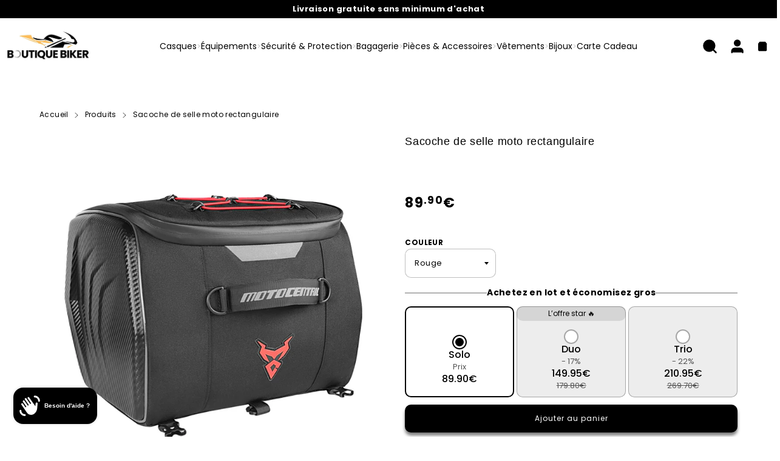

--- FILE ---
content_type: text/html; charset=utf-8
request_url: https://www.boutique-biker.com/products/sacoche-de-selle-moto-rectangulaire
body_size: 63744
content:


 <!DOCTYPE html> <html class="no-js" lang="fr"> <head> <script src="https://t.contentsquare.net/uxa/1c843c034d4b6.js"></script> <script defer data-cfasync='false' src='https://s.clickiocdn.com/t/244233_wv.js'></script> <meta charset="utf-8"> <meta http-equiv="X-UA-Compatible" content="IE=edge"> <meta name="google-site-verification" content="duzinhz76P65i6yEQ2JSO1Ye5B3_VEbv9iox0Z2WFVQ" /> <meta name="HandheldFriendly" content="True"> <meta name="MobileOptimized" content="320"> <meta name="viewport" content="width=device-width,initial-scale=1"> <meta name="theme-color" content=""> <meta name="robots" content="index,follow"> <link rel="preconnect" href="https://cdn.shopify.com" crossorigin> <script async src="https://pagead2.googlesyndication.com/pagead/js/adsbygoogle.js?client=ca-pub-9807457616445335"
     crossorigin="anonymous"></script><link rel="icon" type="image/png" href="//www.boutique-biker.com/cdn/shop/files/ChatGPT_Image_4_avr._2025_11_37_56.png?crop=center&height=32&v=1743759492&width=32"><link rel="preconnect" href="https://monorail-edge.shopifysvc.com/" crossorigin> <link rel="preconnect" href="https://phantom-theme.fr/" crossorigin> <link rel="preconnect" href="https://fonts.shopifycdn.com" crossorigin/><link href="//www.boutique-biker.com/cdn/shop/t/81/assets/base.css?v=172867969768340296401742730027" as="style" rel="preload"><link href="//www.boutique-biker.com/cdn/shop/t/81/assets/s__main-product.css?v=130066736023715457241742730027" as="style" rel="preload"> <title>Sacoche de Selle pour Moto Rectangulaire Imperméable </title> <meta name="description" content="Découvrez notre sacoche de selle pour moto rectangulaire et profitez d&#39;un espace de rangement généreux et d&#39;une protection optimale contre les intempéries.">
        
      
<link rel="canonical" href="https://www.boutique-biker.com/products/sacoche-de-selle-moto-rectangulaire" />



<style data-shopify>
  @font-face {
  font-family: Poppins;
  font-weight: 400;
  font-style: normal;
  font-display: swap;
  src: url("//www.boutique-biker.com/cdn/fonts/poppins/poppins_n4.0ba78fa5af9b0e1a374041b3ceaadf0a43b41362.woff2") format("woff2"),
       url("//www.boutique-biker.com/cdn/fonts/poppins/poppins_n4.214741a72ff2596839fc9760ee7a770386cf16ca.woff") format("woff");
}
@font-face {
  font-family: Poppins;
  font-weight: 400;
  font-style: normal;
  font-display: swap;
  src: url("//www.boutique-biker.com/cdn/fonts/poppins/poppins_n4.0ba78fa5af9b0e1a374041b3ceaadf0a43b41362.woff2") format("woff2"),
       url("//www.boutique-biker.com/cdn/fonts/poppins/poppins_n4.214741a72ff2596839fc9760ee7a770386cf16ca.woff") format("woff");
}
@font-face {
  font-family: Poppins;
  font-weight: 700;
  font-style: normal;
  font-display: swap;
  src: url("//www.boutique-biker.com/cdn/fonts/poppins/poppins_n7.56758dcf284489feb014a026f3727f2f20a54626.woff2") format("woff2"),
       url("//www.boutique-biker.com/cdn/fonts/poppins/poppins_n7.f34f55d9b3d3205d2cd6f64955ff4b36f0cfd8da.woff") format("woff");
}
:root {--color_primary: 0, 
  0, 
  0;
  
  
  --color_primary_25: #404040;

--color_secondary: 255, 
255, 
255;
--color_bg: 255, 255, 255;
--color_text: 0, 
0, 
0;
--color_heading: #000000;
--color_links: 0, 
0, 
0;

--color_links_hover: #404040;
--color_header_overlay_color: #000000;
--color_header_overlay_color_hover: #666666;--color_price_regular: #000000;
--color_price_sale: #e60000;
--price_font_weight: bold;--color_scrollbar__background: #ffffff;
--color_scrollbar__thumb: #000000;

--color_scrollbar__thumb_hover: #404040;
--color_blankstate: #404040;
--color_blankstate_border: rgba(0, 0, 0, 0.2);
--color_blankstate_background: #8c8c8c;
--font_heading__stack: Poppins,sans-serif;
--font_heading__style: normal;
--font_heading__weight: 400;


--h1__size: 18px;
--h1__weight: 400;
--h1__line_height: 18px;
--h1__letter_spacing: 0.6px;
--h1__transform: none;
--h1_mob__size: 15px;
--h1_mob__weight: 500;
--h1_mob__line_height: 18px;
--h1_mob__letter_spacing: 0.6px;
--h1_mob__transform: none;


--h2__size: 15px;
--h2__weight: 700;
--h2__line_height: 25px;
--h2__letter_spacing: 1px;
--h2__transform: none;
--h2_mob__size: 13px;
--h2_mob__weight: 700;
--h2_mob__line_height: 28px;
--h2_mob__letter_spacing: 0.7px;
--h2_mob__transform: none;


--h3__size: 18px;
--h3__weight: 500;
--h3__line_height: 29px;
--h3__letter_spacing: 0px;
--h3__transform: none;
--h3_mob__size: 14px;
--h3_mob__weight: 500;
--h3_mob__line_height: 24px;
--h3_mob__letter_spacing: 0.4px;
--h3_mob__transform: none;


--h4__size: 14px;
--h4__weight: 400;
--h4__line_height: 24px;
--h4__letter_spacing: 1.3px;
--h4__transform: none;
--h4_mob__size: 14px;
--h4_mob__weight: 400;
--h4_mob__line_height: 24px;
--h4_mob__letter_spacing: 1.3px;
--h4_mob__transform: none;


--h5__size: 16px;
--h5__weight: 400;
--h5__line_height: 20px;
--h5__letter_spacing: 0px;
--h5__transform: none;
--h5_mob__size: 16px;
--h5_mob__weight: 400;
--h5_mob__line_height: 20px;
--h5_mob__letter_spacing: 0px;
--h5_mob__transform: none;


--h6__size: 12px;
--h6__weight: 400;
--h6__line_height: 16px;
--h6__letter_spacing: 0px;
--h6__transform: none;
--h6_mob__size: 12px;
--h6_mob__weight: 400;
--h6_mob__line_height: 16px;
--h6_mob__letter_spacing: 0px;
--h6_mob__transform: none;


--font_body__stack: Poppins,sans-serif;
--font_body__style: normal;
--font_body__weight: 400;
--font_body__weight_bold: 700;
--body__size: 13px;
--body__size_em: 13;
--body__line_height: 20px;
--body__letter_spacing: 0.4px;
--body_mob__size: 13px;
--body_mob__size_em: 13;
--body_mob__line_height: 20px;
--body_mob__letter_spacing: 0px;


--product_card_title__size: 12px;
--product_card_title__weight: 700;
--product_card_title__line_height: 13px;
--product_card_title__letter_spacing: 1.5px;
--product_card_title__transform: uppercase;
--product_card_title_mob__size: 10px;
--product_card_title_mob__weight: 600;
--product_card_title_mob__line_height: 22px;
--product_card_title_mob__letter_spacing: 1.5px;
--product_card_title_mob__transform: capitalize;


--button__weight: 400;
--button__size: 12px;
--button__line_height: 16px;
--button__letter_spacing: 1px;
--button__size_mob: 12px;
--button__line_height_mob: 12px;
--button__letter_spacing_mob: 0px;
--button__transform: none;


--color_btn_primary: 0, 
0, 
0;
--color_btn_primary_hover: 0, 
0, 
0;

--btn__primary_shadowed: 0 0.5rem 0.5rem rgba(0, 0, 0, 0.5);


--color_btn_primary_text: 255, 
255, 
255;
--color_btn_primary_text_hover: 225, 
195, 
34;
--border_btn_primary: 0px;


--color_btn_secondary: 0, 
0, 
0;
--color_btn_secondary_hover: 0, 
0, 
0;

--btn__secondary_shadowed: 0 0.5rem 0.5rem rgba(0, 0, 0, 0.5);


--color_btn_secondary_text: 255, 
255, 
255;
--color_btn_secondary_text_hover: 225, 
195, 
34;
--border_btn_secondary: 0px;


--color_btn_atc: 0, 
0, 
0;
--color_btn_atc_hover: 0, 
0, 
0;

--btn__atc_shadowed: 0 0.5rem 0.5rem rgba(0, 0, 0, 0.5);


--color_btn_atc_text: 255, 
255, 
255;
--color_btn_atc_text_hover: 225, 
195, 
34;
--border_btn_atc: 0px;


--color_btn_checkout: 0, 
0, 
0;
--color_btn_checkout_hover: 0, 
0, 
0;

--btn__checkout_shadowed: 0 0.5rem 0.5rem rgba(0, 0, 0, 0.5);


--color_btn_checkout_text: 255, 
255, 
255;
--color_btn_checkout_text_hover: 225, 
195, 
34;
--border_btn_checkout: 0px;


--radius: 10.0px;


--header_link__size: 14px;
--header_link__weight: 400;
--header_link__letter_spacing: 0px;

--header_link_mob__size: 17px;
--header_link_mob__weight: 400;
--header_link_mob__letter_spacing: 0px;

--header_icon__size: 25px;
--header_icon_mob__size: 25px;


--product_card__hover_delay: 0.6s;
--product_card__image_bg: #ffffff;
--product_card__overlay_infos: #000000;
--product_card__bg_info: #ffffff;

  --product_card__bg: #ffffff
;
  --product_card__border: 0px;
  --product_card__overlay_bg: rgba(255, 255, 255, 0.6);
  --product_card__variants_bg-neutral: #ffffff;
  --product_card__variants_bg: rgba(255, 255, 255, 0.8);
  --product_card__variants_text: #000000;

  
--icon-select: url(' //www.boutique-biker.com/cdn/shop/t/81/assets/ico-select.svg?v=177285391890324833041742730027 ');
--image-quotes: url(' //www.boutique-biker.com/cdn/shop/t/81/assets/quotes.png?v=9483801195021794081742730027 ');
--flags-webp: url(' //www.boutique-biker.com/cdn/shop/t/81/assets/flags.webp?v=10322188078023773411742730027 ');
--cursor-prev: url(' //www.boutique-biker.com/cdn/shop/t/81/assets/cursor-prev.svg?v=36277633504164179941742730027 ');
--cursor-next: url(' //www.boutique-biker.com/cdn/shop/t/81/assets/cursor-next.svg?v=20891218685601131361742730027 ');
}

*,
*::before,
*::after {
  box-sizing: inherit;
}

html {
  box-sizing: border-box;
  font-size: 62.5%;
  height: 100%;
}

body {
  display: grid;
  grid-template-rows: auto 1fr;
  grid-template-columns: 100%;
  min-height: 100%;
  margin: 0;
  font-size: 1.5rem;
  letter-spacing: 0.06rem;
  line-height: 1.8;
  font-family: var(--font-body-family);
  font-style: var(--font-body-style);
  font-weight: var(--font-body-weight);
}

@media screen and (min-width: 750px) {
  body {
    font-size: 1.6rem;
  }
}

.page-container section:not(.product-section, .blog-post-section, .informations-section, .main-collection, .shopping-feed-insta) .section-container {
  container-type: inline-size;
  container-name: section-container;
}

.page-container section:not(.product-section, .blog-post-section, .informations-section, .main-collection, .shopping-feed-insta) {
  container-type: inline-size;
  container-name: section;
}

@container section(min-width: 1440px) {
@container section-container(min-width: 1399px) {
  .page-width--max-1400 {
    border-radius: var(--radius);
    overflow: hidden;
  }

  .page-width--max-1400 > * {
    border-radius: var(--radius);
  }
}
}

@container section(min-width: 1210px) {
@container section-container(min-width: 1179px) {
  .page-width--max-1180 {
    border-radius: var(--radius);
    overflow: hidden;
  }

  .page-width--max-1180 > * {
    border-radius: var(--radius);
  }
}
}

@container section(min-width: 1000px) {
@container section-container(min-width: 959px) {
  .page-width--max-960 {
    border-radius: var(--radius);
    overflow: hidden;
  }

  .page-width--max-960 > * {
    border-radius: var(--radius);
  }
}
}

@container section(min-width: 820px) {
@container section-container(min-width: 779px) {
  .page-width--max-780 {
    border-radius: var(--radius);
    overflow: hidden;
  }

  .page-width--max-780 > * {
    border-radius: var(--radius);
  }
}
}

@container section(min-width: 580px) {
@container section-container(min-width: 539px) {
  .page-width--max-540 {
    border-radius: var(--radius);
    overflow: hidden;
  }

  .page-width--max-540 > * {
    border-radius: var(--radius);
  }
}
}

/* --- Newsletter form */
.newsletter_form .input-group-form {
  container-type: inline-size;
  container-name: newsletter-button-submit;
}

.newsletter-form__submit-text {
  display: none
}

@container newsletter-button-submit(max-width: 299px) {
  button[type="submit"] {
    min-width: initial;
  }
}

@container newsletter-button-submit(min-width: 300px) {
  .newsletter-form__submit-icon {
    display: none
  }

  .newsletter-form__submit-text {
    display: block;
    font-size: min(16px, var(--body__size));
  }
}

/* Parcels App */
.parcels-widget {
  min-width: 312px;
  min-height: 252px;
  margin-top: 2rem;
  width: -moz-available;
  width: -webkit-fill-available;
  max-width: 640px;
}
</style>
<link href="//www.boutique-biker.com/cdn/shop/t/81/assets/base.css?v=172867969768340296401742730027" rel="stylesheet" type="text/css" media="all" /><link href="//www.boutique-biker.com/cdn/shop/t/81/assets/s__main-product.css?v=130066736023715457241742730027" rel="stylesheet" type="text/css" media="all" /><link href="//www.boutique-biker.com/cdn/shop/t/81/assets/vendor.js?v=16401952674552430211742730027" as="script" rel="preload"><!-- /snippets/social-meta-tags.liquid -->




<meta property="og:site_name" content="Boutique biker">
<meta property="og:url" content="https://www.boutique-biker.com/products/sacoche-de-selle-moto-rectangulaire">
<meta property="og:title" content="Sacoche de selle moto rectangulaire">
<meta property="og:type" content="product">
<meta property="og:description" content="Découvrez notre sacoche de selle pour moto rectangulaire et profitez d&#39;un espace de rangement généreux et d&#39;une protection optimale contre les intempéries."> <meta property="og:price:amount" content="89.90"> <meta property="og:price:currency" content="EUR">

<meta property="og:image" content="http://www.boutique-biker.com/cdn/shop/files/Sacoche-de-selle-moto-rectangulaire-rouge-motocentral.jpg?v=1748009300&width=1200"><meta property="og:image" content="http://www.boutique-biker.com/cdn/shop/files/Sacoche-de-selle-moto-rectangulaire-gris.jpg?v=1718363351&width=1200"><meta property="og:image" content="http://www.boutique-biker.com/cdn/shop/files/Sacoche-de-selle-moto-rectangulaire-vert.jpg?v=1718363351&width=1200">
<meta property="og:image:secure_url" content="https://www.boutique-biker.com/cdn/shop/files/Sacoche-de-selle-moto-rectangulaire-rouge-motocentral.jpg?v=1748009300&width=1200"><meta property="og:image:secure_url" content="https://www.boutique-biker.com/cdn/shop/files/Sacoche-de-selle-moto-rectangulaire-gris.jpg?v=1718363351&width=1200"><meta property="og:image:secure_url" content="https://www.boutique-biker.com/cdn/shop/files/Sacoche-de-selle-moto-rectangulaire-vert.jpg?v=1718363351&width=1200">



<meta name="twitter:card" content="summary_large_image">
<meta name="twitter:title" content="Sacoche de selle moto rectangulaire">
<meta name="twitter:description" content="Découvrez notre sacoche de selle pour moto rectangulaire et profitez d&#39;un espace de rangement généreux et d&#39;une protection optimale contre les intempéries."><script>
  Shopify = window.Shopify || {};
    window.theme = window.theme || {};
    window.slate = window.slate || {};
    window.MiniCart = (function() { return MiniCart });
    theme.moneyFormat = "\u003cspan class=money\u003e{{amount}}€\u003c\/span\u003e";
    window.lazySizesConfig = window.lazySizesConfig || {}; lazySizesConfig.loadMode = 1;
  
    theme.strings = {
      stocksAvailable: "Il reste 2 exemplaires en stock",
      stockAvailable: "Il reste un examplaire en stock",
      addToCart: "Ajouter au panier",
      soldOut: "Épuisé",
      unavailable: "Non disponible", 
      noStockAvailable: "L\u0026#39;article n\u0026#39;a pu être ajouté à votre panier car il n\u0026#39;y en a pas assez en stock.",
      willNotShipUntil: "Sera expédié après [date]",
      willBeInStockAfter: "Sera en stock à compter de [date]",
      addressError: "Vous ne trouvez pas cette adresse",
      addressNoResults: "Aucun résultat pour cette adresse",
      addressQueryLimit: "Vous avez dépassé la limite de Google utilisation de l'API. Envisager la mise à niveau à un \u003ca href='https:\/\/developers.google.com\/maps\/premium\/usage-limits'\u003erégime spécial\u003c\/a\u003e.",
      authError: "Il y avait un problème authentifier votre compte Google Maps API."
    };

    theme.routes = {
      cart_url: "\/cart",
      cart_add_url: "\/cart\/add",
      cart_change_url: "\/cart\/change",
      cart_update_url: "\/cart\/update",
      permanent_domain: "biker-boutique.myshopify.com",
      main_domain: 'www.boutique-biker.com',
      shop_url: 'www.boutique-biker.com',
    };Shopify.theme_settings = {template: "product.livraison-chine",
      rgpd: null,
      priceFormat: "sup",
      itemAddIcon: "itemAdd--checkmark",
      itemAdd: '<div class="loader"><svg aria-hidden="true" focusable="false" role="presentation" class="icon icon-itemAdd icon-itemAdd--checkmark" viewBox="0 0 154 154"> <g fill="none" stroke="#22AE73" stroke-width="2"> <circle cx="77" cy="77" r="72" style="stroke-dasharray:480px, 480px; stroke-dashoffset: 960px;"></circle> <polyline class="st0" stroke="#22AE73" stroke-width="10" points="43.5,77.8 63.7,97.9 112.2,49.4 " style="stroke-dasharray:100px, 100px; stroke-dashoffset: 200px;"></polyline> </g> </svg></div>',
      loader: '<div class="loader"> <svg aria-hidden="true" focusable="false" role="presentation" class="icon spinner" viewBox="0 0 66 66"><circle class="path" fill="none" stroke-width="6" cx="33" cy="33" r="30"></circle> </svg></div>',
      btnArrow: '<svg aria-hidden="true" focusable="false" role="presentation" class="icon" viewBox="0 0 66 43" height="43px" width="66px"><g fill=none fill-rule=evenodd id=arrow stroke=none stroke-width=1><path class=one d="M40.1543933,3.89485454 L43.9763149,0.139296592 C44.1708311,-0.0518420739 44.4826329,-0.0518571125 44.6771675,0.139262789 L65.6916134,20.7848311 C66.0855801,21.1718824 66.0911863,21.8050225 65.704135,22.1989893 C65.7000188,22.2031791 65.6958657,22.2073326 65.6916762,22.2114492 L44.677098,42.8607841 C44.4825957,43.0519059 44.1708242,43.0519358 43.9762853,42.8608513 L40.1545186,39.1069479 C39.9575152,38.9134427 39.9546793,38.5968729 40.1481845,38.3998695 C40.1502893,38.3977268 40.1524132,38.395603 40.1545562,38.3934985 L56.9937789,21.8567812 C57.1908028,21.6632968 57.193672,21.3467273 57.0001876,21.1497035 C56.9980647,21.1475418 56.9959223,21.1453995 56.9937605,21.1432767 L40.1545208,4.60825197 C39.9574869,4.41477773 39.9546013,4.09820839 40.1480756,3.90117456 C40.1501626,3.89904911 40.1522686,3.89694235 40.1543933,3.89485454 Z"fill=inherit></path><path class=two d="M20.1543933,3.89485454 L23.9763149,0.139296592 C24.1708311,-0.0518420739 24.4826329,-0.0518571125 24.6771675,0.139262789 L45.6916134,20.7848311 C46.0855801,21.1718824 46.0911863,21.8050225 45.704135,22.1989893 C45.7000188,22.2031791 45.6958657,22.2073326 45.6916762,22.2114492 L24.677098,42.8607841 C24.4825957,43.0519059 24.1708242,43.0519358 23.9762853,42.8608513 L20.1545186,39.1069479 C19.9575152,38.9134427 19.9546793,38.5968729 20.1481845,38.3998695 C20.1502893,38.3977268 20.1524132,38.395603 20.1545562,38.3934985 L36.9937789,21.8567812 C37.1908028,21.6632968 37.193672,21.3467273 37.0001876,21.1497035 C36.9980647,21.1475418 36.9959223,21.1453995 36.9937605,21.1432767 L20.1545208,4.60825197 C19.9574869,4.41477773 19.9546013,4.09820839 20.1480756,3.90117456 C20.1501626,3.89904911 20.1522686,3.89694235 20.1543933,3.89485454 Z"fill=inherit></path><path class=three d="M0.154393339,3.89485454 L3.97631488,0.139296592 C4.17083111,-0.0518420739 4.48263286,-0.0518571125 4.67716753,0.139262789 L25.6916134,20.7848311 C26.0855801,21.1718824 26.0911863,21.8050225 25.704135,22.1989893 C25.7000188,22.2031791 25.6958657,22.2073326 25.6916762,22.2114492 L4.67709797,42.8607841 C4.48259567,43.0519059 4.17082418,43.0519358 3.97628526,42.8608513 L0.154518591,39.1069479 C-0.0424848215,38.9134427 -0.0453206733,38.5968729 0.148184538,38.3998695 C0.150289256,38.3977268 0.152413239,38.395603 0.154556228,38.3934985 L16.9937789,21.8567812 C17.1908028,21.6632968 17.193672,21.3467273 17.0001876,21.1497035 C16.9980647,21.1475418 16.9959223,21.1453995 16.9937605,21.1432767 L0.15452076,4.60825197 C-0.0425130651,4.41477773 -0.0453986756,4.09820839 0.148075568,3.90117456 C0.150162624,3.89904911 0.152268631,3.89694235 0.154393339,3.89485454 Z"fill=inherit></path></g></svg>',
      arrowRight: '<svg aria-hidden="true" focusable="false" role="presentation" class="icon icon-arrow-right" viewBox="0 0 32 32"><path fill="#444" d="M7.667 3.795l1.797-1.684L24.334 16 9.464 29.889l-1.797-1.675L20.731 16z"/></svg>',
      wishList: false,
      btnPrimaryStyle: "none",
      btnSecondaryStyle: "none",
      btnAtcStyle: "none",
      btnCheckoutStyle: "none",
      atc_action: "once", 
      vanillaSticky: "//www.boutique-biker.com/cdn/shop/t/81/assets/vanillaSticky.js?v=37046825937521234071742730027",
      pluginSpin: "//www.boutique-biker.com/cdn/shop/t/81/assets/pluginSpin.min.js?v=169814182682888039291742730027",
      lottieFiles: false,
      
        quickViewCss: "\/\/www.boutique-biker.com\/cdn\/shop\/t\/81\/assets\/s__main-product.css?v=130066736023715457241742730027",
        quickViewJs: "\/\/www.boutique-biker.com\/cdn\/shop\/t\/81\/assets\/z__product.js?v=100570904730949679071742730027",popup_orders_notifs_city: [
        'Paris',
        'Lyon',
        'Marseille',
        'Aix-en-Provence',
        'Toulouse',
        'Bordeaux',
        'Lille',
        'Nice',
        'Nantes',
        'Strasbourg',
        'Rennes',
        'Grenoble',
        'Rouen',
        'Toulon',
        'Montpellier',
        'Douai',
        'Avignon',
        'Saint-Étienne',
        'Tours',
        'Clermont-Ferrand',
        'Nancy',
        'Orléans',
        'Angers',
        'Caen',
        'Metz',
        'Dijon',
        'Béthune',
        'Valenciennes',
        'Le Mans',
        'Reims',
        'Brest',
        'Perpignan',
        'Genève',
        'Amiens',
        'Bayonne',
        'Le Havre',
        'Limoges',
        'Nîmes',
        'Dunkerque',
        'Poitiers',
        'Pau',
        'Annecy',
        'Chambéry',
        'Lorient',
        'Saint-Denis',
        'Troyes',
        'Deauville'
      ],instagram: "\/\/www.boutique-biker.com\/cdn\/shop\/t\/81\/assets\/instafeed.min.js?v=16646",enable_atc_fixed: null,
      enable_atc_fixed_mob: null,
      atc_fixed_pos: null
    };Shopify.translation = {
      wishlist_empty: "Aucun produit n&#39;a encore été ajouté à votre Liste de favoris",blogs_article_summary: "Sommaire",
      timer_ended: "Votre panier expire dans quelques instants.",
      popupSpin_timer_ended: "Temps écoulé... Dépêchez-vous !",
      one_item_left: "Il reste un examplaire en stock",
      items_left_text: "Il reste {{ count }} exemplaires en stock",
      keep_on_page: "👋 Vous êtes encore là ?",
      form_customer_subscribed: "Merci de vous être inscrit",minute_left: "Moins d&#39;une minute",
      blogs_article_show: "Afficher le Sommaire",
      blogs_article_hide: "Masquer",

      
      quickview_go_product: "Voir le produit",text_after_variants_name: "",
      text_before_variants_name: "",
      color_trad: "couleur",
      colors_trad: "couleurs",
      on_sale_from: "En Promo {{ price }}",
      from_text: "À partir de {{ price }}",
      upto: "Jusqu&amp;#39;à",
      no_matches: "Aucun produit ne correspond à votre recherche.",
      promo_text: "",

      date : {
        0: "Janvier",
        1: "Février",
        2: "Mars",
        3: "Avril",
        4: "Mai",
        5: "Juin",
        6: "Juillet",
        7: "Août",
        8: "Septembre",
        9: "Octobre",
        10: "Novembre",
        11: "Décembre",
        h: "heures",
        m: "minutes",
        s: "secondes",
        minute: "minute"
      },posted_successfully: "Merci d&#39;avoir rempli le formulaire. Vous serez recontacté très prochainement !",instafeed_show_more: "Voir plus",security : {
        screenshot: "L&#39;impression écran est désactivée sur ce site",
        disabled: "Fonction non autorisée sur ce site"
      },slideshow : {
        prevSlideMessage: "Diapositive précédente",
        nextSlideMessage: "Diapositive suivante",
        firstSlideMessage: "Ceci est la première diapositive",
        lastSlideMessage: "Ceci est la dernière diapositive",
        paginationBulletMessage: "Aller à la diapositive {{ index }}"
      }
    };document.documentElement.className = document.documentElement.className.replace('no-js', 'js');

  function ControlOverlay(){
    if(document.querySelectorAll('[data-header-overlay=true]').length > 0){
      document.querySelector('#shopify-header-section').classList.add('header__overlay');
    } else if(document.querySelector('#shopify-header-section').classList.contains('header__overlay')) {
      document.querySelector('#shopify-header-section').classList.remove('header__overlay');
    }
  }

  document.addEventListener('initOverlay', function(){
    ControlOverlay();
  });

  document.addEventListener('shopify:section:load', function(){
    ControlOverlay();
  });
</script><script src="//www.boutique-biker.com/cdn/shop/t/81/assets/vendor.js?v=16401952674552430211742730027" defer></script>

      

      
<style>
          h1, .h1,
h2, .h2,
h3, .h3,
h4, .h4,
h5, .h5,
h6, .h6 {
font-family: din-condensed, sans-serif;
    font-style: normal;
} </style><script>window.performance && window.performance.mark && window.performance.mark('shopify.content_for_header.start');</script><meta name="facebook-domain-verification" content="4mah5apu4wn43edecu20ofoq01lyhr">
<meta id="shopify-digital-wallet" name="shopify-digital-wallet" content="/33417756808/digital_wallets/dialog">
<meta name="shopify-checkout-api-token" content="4ddfcf25682444e8c9f5df796aef2059">
<meta id="in-context-paypal-metadata" data-shop-id="33417756808" data-venmo-supported="false" data-environment="production" data-locale="fr_FR" data-paypal-v4="true" data-currency="EUR">
<link rel="alternate" hreflang="x-default" href="https://www.boutique-biker.com/products/sacoche-de-selle-moto-rectangulaire">
<link rel="alternate" hreflang="fr" href="https://www.boutique-biker.com/products/sacoche-de-selle-moto-rectangulaire">
<link rel="alternate" hreflang="it-IT" href="https://www.boutique-biker.com/it-it/products/sacoche-de-selle-moto-rectangulaire">
<link rel="alternate" hreflang="es-ES" href="https://www.boutique-biker.com/es-es/products/sacoche-de-selle-moto-rectangulaire">
<link rel="alternate" type="application/json+oembed" href="https://www.boutique-biker.com/products/sacoche-de-selle-moto-rectangulaire.oembed">
<script async="async" src="/checkouts/internal/preloads.js?locale=fr-FR"></script>
<script id="shopify-features" type="application/json">{"accessToken":"4ddfcf25682444e8c9f5df796aef2059","betas":["rich-media-storefront-analytics"],"domain":"www.boutique-biker.com","predictiveSearch":true,"shopId":33417756808,"locale":"fr"}</script>
<script>var Shopify = Shopify || {};
Shopify.shop = "biker-boutique.myshopify.com";
Shopify.locale = "fr";
Shopify.currency = {"active":"EUR","rate":"1.0"};
Shopify.country = "FR";
Shopify.theme = {"name":"Biker - 2025","id":173964722512,"schema_name":"Phantom Thème - Master +","schema_version":"2.4","theme_store_id":null,"role":"main"};
Shopify.theme.handle = "null";
Shopify.theme.style = {"id":null,"handle":null};
Shopify.cdnHost = "www.boutique-biker.com/cdn";
Shopify.routes = Shopify.routes || {};
Shopify.routes.root = "/";</script>
<script type="module">!function(o){(o.Shopify=o.Shopify||{}).modules=!0}(window);</script>
<script>!function(o){function n(){var o=[];function n(){o.push(Array.prototype.slice.apply(arguments))}return n.q=o,n}var t=o.Shopify=o.Shopify||{};t.loadFeatures=n(),t.autoloadFeatures=n()}(window);</script>
<script id="shop-js-analytics" type="application/json">{"pageType":"product"}</script>
<script defer="defer" async type="module" src="//www.boutique-biker.com/cdn/shopifycloud/shop-js/modules/v2/client.init-shop-cart-sync_DyYWCJny.fr.esm.js"></script>
<script defer="defer" async type="module" src="//www.boutique-biker.com/cdn/shopifycloud/shop-js/modules/v2/chunk.common_BDBm0ZZC.esm.js"></script>
<script type="module">
  await import("//www.boutique-biker.com/cdn/shopifycloud/shop-js/modules/v2/client.init-shop-cart-sync_DyYWCJny.fr.esm.js");
await import("//www.boutique-biker.com/cdn/shopifycloud/shop-js/modules/v2/chunk.common_BDBm0ZZC.esm.js");

  window.Shopify.SignInWithShop?.initShopCartSync?.({"fedCMEnabled":true,"windoidEnabled":true});

</script>
<script>(function() {
  var isLoaded = false;
  function asyncLoad() {
    if (isLoaded) return;
    isLoaded = true;
    var urls = ["https:\/\/app.kiwisizing.com\/web\/js\/dist\/kiwiSizing\/plugin\/SizingPlugin.prod.js?v=330\u0026shop=biker-boutique.myshopify.com","https:\/\/loox.io\/widget\/V1bTMAWCVd\/loox.1601838142943.js?shop=biker-boutique.myshopify.com","https:\/\/s3.eu-west-1.amazonaws.com\/production-klarna-il-shopify-osm\/12a9ee477c6ea3cb327cc4409bfbae01a24edfd9\/biker-boutique.myshopify.com-1743704725422.js?shop=biker-boutique.myshopify.com"];
    for (var i = 0; i <urls.length; i++) {
      var s = document.createElement('script');
      s.type = 'text/javascript';
      s.async = true;
      s.src = urls[i];
      var x = document.getElementsByTagName('script')[0];
      x.parentNode.insertBefore(s, x);
    }
  };
  if(window.attachEvent) {
    window.attachEvent('onload', asyncLoad);
  } else {
    window.addEventListener('load', asyncLoad, false);
  }
})();</script>
<script id="__st">var __st={"a":33417756808,"offset":3600,"reqid":"399282db-397e-44fe-ba8c-49e58ad50fe2-1768871313","pageurl":"www.boutique-biker.com\/products\/sacoche-de-selle-moto-rectangulaire","u":"da5121c196f4","p":"product","rtyp":"product","rid":9273423036752};</script>
<script>window.ShopifyPaypalV4VisibilityTracking = true;</script>
<script id="captcha-bootstrap">!function(){'use strict';const t='contact',e='account',n='new_comment',o=[[t,t],['blogs',n],['comments',n],[t,'customer']],c=[[e,'customer_login'],[e,'guest_login'],[e,'recover_customer_password'],[e,'create_customer']],r=t=>t.map((([t,e])=>`form[action*='/${t}']:not([data-nocaptcha='true']) input[name='form_type'][value='${e}']`)).join(','),a=t=>()=>t?[...document.querySelectorAll(t)].map((t=>t.form)):[];function s(){const t=[...o],e=r(t);return a(e)}const i='password',u='form_key',d=['recaptcha-v3-token','g-recaptcha-response','h-captcha-response',i],f=()=>{try{return window.sessionStorage}catch{return}},m='__shopify_v',_=t=>t.elements[u];function p(t,e,n=!1){try{const o=window.sessionStorage,c=JSON.parse(o.getItem(e)),{data:r}=function(t){const{data:e,action:n}=t;return t[m]||n?{data:e,action:n}:{data:t,action:n}}(c);for(const[e,n]of Object.entries(r))t.elements[e]&&(t.elements[e].value=n);n&&o.removeItem(e)}catch(o){console.error('form repopulation failed',{error:o})}}const l='form_type',E='cptcha';function T(t){t.dataset[E]=!0}const w=window,h=w.document,L='Shopify',v='ce_forms',y='captcha';let A=!1;((t,e)=>{const n=(g='f06e6c50-85a8-45c8-87d0-21a2b65856fe',I='https://cdn.shopify.com/shopifycloud/storefront-forms-hcaptcha/ce_storefront_forms_captcha_hcaptcha.v1.5.2.iife.js',D={infoText:'Protégé par hCaptcha',privacyText:'Confidentialité',termsText:'Conditions'},(t,e,n)=>{const o=w[L][v],c=o.bindForm;if(c)return c(t,g,e,D).then(n);var r;o.q.push([[t,g,e,D],n]),r=I,A||(h.body.append(Object.assign(h.createElement('script'),{id:'captcha-provider',async:!0,src:r})),A=!0)});var g,I,D;w[L]=w[L]||{},w[L][v]=w[L][v]||{},w[L][v].q=[],w[L][y]=w[L][y]||{},w[L][y].protect=function(t,e){n(t,void 0,e),T(t)},Object.freeze(w[L][y]),function(t,e,n,w,h,L){const[v,y,A,g]=function(t,e,n){const i=e?o:[],u=t?c:[],d=[...i,...u],f=r(d),m=r(i),_=r(d.filter((([t,e])=>n.includes(e))));return[a(f),a(m),a(_),s()]}(w,h,L),I=t=>{const e=t.target;return e instanceof HTMLFormElement?e:e&&e.form},D=t=>v().includes(t);t.addEventListener('submit',(t=>{const e=I(t);if(!e)return;const n=D(e)&&!e.dataset.hcaptchaBound&&!e.dataset.recaptchaBound,o=_(e),c=g().includes(e)&&(!o||!o.value);(n||c)&&t.preventDefault(),c&&!n&&(function(t){try{if(!f())return;!function(t){const e=f();if(!e)return;const n=_(t);if(!n)return;const o=n.value;o&&e.removeItem(o)}(t);const e=Array.from(Array(32),(()=>Math.random().toString(36)[2])).join('');!function(t,e){_(t)||t.append(Object.assign(document.createElement('input'),{type:'hidden',name:u})),t.elements[u].value=e}(t,e),function(t,e){const n=f();if(!n)return;const o=[...t.querySelectorAll(`input[type='${i}']`)].map((({name:t})=>t)),c=[...d,...o],r={};for(const[a,s]of new FormData(t).entries())c.includes(a)||(r[a]=s);n.setItem(e,JSON.stringify({[m]:1,action:t.action,data:r}))}(t,e)}catch(e){console.error('failed to persist form',e)}}(e),e.submit())}));const S=(t,e)=>{t&&!t.dataset[E]&&(n(t,e.some((e=>e===t))),T(t))};for(const o of['focusin','change'])t.addEventListener(o,(t=>{const e=I(t);D(e)&&S(e,y())}));const B=e.get('form_key'),M=e.get(l),P=B&&M;t.addEventListener('DOMContentLoaded',(()=>{const t=y();if(P)for(const e of t)e.elements[l].value===M&&p(e,B);[...new Set([...A(),...v().filter((t=>'true'===t.dataset.shopifyCaptcha))])].forEach((e=>S(e,t)))}))}(h,new URLSearchParams(w.location.search),n,t,e,['guest_login'])})(!0,!0)}();</script>
<script integrity="sha256-4kQ18oKyAcykRKYeNunJcIwy7WH5gtpwJnB7kiuLZ1E=" data-source-attribution="shopify.loadfeatures" defer="defer" src="//www.boutique-biker.com/cdn/shopifycloud/storefront/assets/storefront/load_feature-a0a9edcb.js" crossorigin="anonymous"></script>
<script data-source-attribution="shopify.dynamic_checkout.dynamic.init">var Shopify=Shopify||{};Shopify.PaymentButton=Shopify.PaymentButton||{isStorefrontPortableWallets:!0,init:function(){window.Shopify.PaymentButton.init=function(){};var t=document.createElement("script");t.src="https://www.boutique-biker.com/cdn/shopifycloud/portable-wallets/latest/portable-wallets.fr.js",t.type="module",document.head.appendChild(t)}};
</script>
<script data-source-attribution="shopify.dynamic_checkout.buyer_consent">
  function portableWalletsHideBuyerConsent(e){var t=document.getElementById("shopify-buyer-consent"),n=document.getElementById("shopify-subscription-policy-button");t&&n&&(t.classList.add("hidden"),t.setAttribute("aria-hidden","true"),n.removeEventListener("click",e))}function portableWalletsShowBuyerConsent(e){var t=document.getElementById("shopify-buyer-consent"),n=document.getElementById("shopify-subscription-policy-button");t&&n&&(t.classList.remove("hidden"),t.removeAttribute("aria-hidden"),n.addEventListener("click",e))}window.Shopify?.PaymentButton&&(window.Shopify.PaymentButton.hideBuyerConsent=portableWalletsHideBuyerConsent,window.Shopify.PaymentButton.showBuyerConsent=portableWalletsShowBuyerConsent);
</script>
<script data-source-attribution="shopify.dynamic_checkout.cart.bootstrap">document.addEventListener("DOMContentLoaded",(function(){function t(){return document.querySelector("shopify-accelerated-checkout-cart, shopify-accelerated-checkout")}if(t())Shopify.PaymentButton.init();else{new MutationObserver((function(e,n){t()&&(Shopify.PaymentButton.init(),n.disconnect())})).observe(document.body,{childList:!0,subtree:!0})}}));
</script>
<link id="shopify-accelerated-checkout-styles" rel="stylesheet" media="screen" href="https://www.boutique-biker.com/cdn/shopifycloud/portable-wallets/latest/accelerated-checkout-backwards-compat.css" crossorigin="anonymous">
<style id="shopify-accelerated-checkout-cart">
        #shopify-buyer-consent {
  margin-top: 1em;
  display: inline-block;
  width: 100%;
}

#shopify-buyer-consent.hidden {
  display: none;
}

#shopify-subscription-policy-button {
  background: none;
  border: none;
  padding: 0;
  text-decoration: underline;
  font-size: inherit;
  cursor: pointer;
}

#shopify-subscription-policy-button::before {
  box-shadow: none;
}

      </style>
<script id="sections-script" data-sections="header-line" defer="defer" src="//www.boutique-biker.com/cdn/shop/t/81/compiled_assets/scripts.js?v=16646"></script>
<script>window.performance && window.performance.mark && window.performance.mark('shopify.content_for_header.end');</script> <script src="//www.boutique-biker.com/cdn/shop/t/81/assets/optimizer.js?v=96638510788966223941742730027" defer="defer"></script>
    


<!-- BEGIN app block: shopify://apps/pagefly-page-builder/blocks/app-embed/83e179f7-59a0-4589-8c66-c0dddf959200 -->

<!-- BEGIN app snippet: pagefly-cro-ab-testing-main -->







<script>
  ;(function () {
    const url = new URL(window.location)
    const viewParam = url.searchParams.get('view')
    if (viewParam && viewParam.includes('variant-pf-')) {
      url.searchParams.set('pf_v', viewParam)
      url.searchParams.delete('view')
      window.history.replaceState({}, '', url)
    }
  })()
</script>



<script type='module'>
  
  window.PAGEFLY_CRO = window.PAGEFLY_CRO || {}

  window.PAGEFLY_CRO['data_debug'] = {
    original_template_suffix: "livraison-chine",
    allow_ab_test: false,
    ab_test_start_time: 0,
    ab_test_end_time: 0,
    today_date_time: 1768871314000,
  }
  window.PAGEFLY_CRO['GA4'] = { enabled: false}
</script>

<!-- END app snippet -->








  <script src='https://cdn.shopify.com/extensions/019bb4f9-aed6-78a3-be91-e9d44663e6bf/pagefly-page-builder-215/assets/pagefly-helper.js' defer='defer'></script>

  <script src='https://cdn.shopify.com/extensions/019bb4f9-aed6-78a3-be91-e9d44663e6bf/pagefly-page-builder-215/assets/pagefly-general-helper.js' defer='defer'></script>

  <script src='https://cdn.shopify.com/extensions/019bb4f9-aed6-78a3-be91-e9d44663e6bf/pagefly-page-builder-215/assets/pagefly-snap-slider.js' defer='defer'></script>

  <script src='https://cdn.shopify.com/extensions/019bb4f9-aed6-78a3-be91-e9d44663e6bf/pagefly-page-builder-215/assets/pagefly-slideshow-v3.js' defer='defer'></script>

  <script src='https://cdn.shopify.com/extensions/019bb4f9-aed6-78a3-be91-e9d44663e6bf/pagefly-page-builder-215/assets/pagefly-slideshow-v4.js' defer='defer'></script>

  <script src='https://cdn.shopify.com/extensions/019bb4f9-aed6-78a3-be91-e9d44663e6bf/pagefly-page-builder-215/assets/pagefly-glider.js' defer='defer'></script>

  <script src='https://cdn.shopify.com/extensions/019bb4f9-aed6-78a3-be91-e9d44663e6bf/pagefly-page-builder-215/assets/pagefly-slideshow-v1-v2.js' defer='defer'></script>

  <script src='https://cdn.shopify.com/extensions/019bb4f9-aed6-78a3-be91-e9d44663e6bf/pagefly-page-builder-215/assets/pagefly-product-media.js' defer='defer'></script>

  <script src='https://cdn.shopify.com/extensions/019bb4f9-aed6-78a3-be91-e9d44663e6bf/pagefly-page-builder-215/assets/pagefly-product.js' defer='defer'></script>


<script id='pagefly-helper-data' type='application/json'>
  {
    "page_optimization": {
      "assets_prefetching": false
    },
    "elements_asset_mapper": {
      "Accordion": "https://cdn.shopify.com/extensions/019bb4f9-aed6-78a3-be91-e9d44663e6bf/pagefly-page-builder-215/assets/pagefly-accordion.js",
      "Accordion3": "https://cdn.shopify.com/extensions/019bb4f9-aed6-78a3-be91-e9d44663e6bf/pagefly-page-builder-215/assets/pagefly-accordion3.js",
      "CountDown": "https://cdn.shopify.com/extensions/019bb4f9-aed6-78a3-be91-e9d44663e6bf/pagefly-page-builder-215/assets/pagefly-countdown.js",
      "GMap1": "https://cdn.shopify.com/extensions/019bb4f9-aed6-78a3-be91-e9d44663e6bf/pagefly-page-builder-215/assets/pagefly-gmap.js",
      "GMap2": "https://cdn.shopify.com/extensions/019bb4f9-aed6-78a3-be91-e9d44663e6bf/pagefly-page-builder-215/assets/pagefly-gmap.js",
      "GMapBasicV2": "https://cdn.shopify.com/extensions/019bb4f9-aed6-78a3-be91-e9d44663e6bf/pagefly-page-builder-215/assets/pagefly-gmap.js",
      "GMapAdvancedV2": "https://cdn.shopify.com/extensions/019bb4f9-aed6-78a3-be91-e9d44663e6bf/pagefly-page-builder-215/assets/pagefly-gmap.js",
      "HTML.Video": "https://cdn.shopify.com/extensions/019bb4f9-aed6-78a3-be91-e9d44663e6bf/pagefly-page-builder-215/assets/pagefly-htmlvideo.js",
      "HTML.Video2": "https://cdn.shopify.com/extensions/019bb4f9-aed6-78a3-be91-e9d44663e6bf/pagefly-page-builder-215/assets/pagefly-htmlvideo2.js",
      "HTML.Video3": "https://cdn.shopify.com/extensions/019bb4f9-aed6-78a3-be91-e9d44663e6bf/pagefly-page-builder-215/assets/pagefly-htmlvideo2.js",
      "BackgroundVideo": "https://cdn.shopify.com/extensions/019bb4f9-aed6-78a3-be91-e9d44663e6bf/pagefly-page-builder-215/assets/pagefly-htmlvideo2.js",
      "Instagram": "https://cdn.shopify.com/extensions/019bb4f9-aed6-78a3-be91-e9d44663e6bf/pagefly-page-builder-215/assets/pagefly-instagram.js",
      "Instagram2": "https://cdn.shopify.com/extensions/019bb4f9-aed6-78a3-be91-e9d44663e6bf/pagefly-page-builder-215/assets/pagefly-instagram.js",
      "Insta3": "https://cdn.shopify.com/extensions/019bb4f9-aed6-78a3-be91-e9d44663e6bf/pagefly-page-builder-215/assets/pagefly-instagram3.js",
      "Tabs": "https://cdn.shopify.com/extensions/019bb4f9-aed6-78a3-be91-e9d44663e6bf/pagefly-page-builder-215/assets/pagefly-tab.js",
      "Tabs3": "https://cdn.shopify.com/extensions/019bb4f9-aed6-78a3-be91-e9d44663e6bf/pagefly-page-builder-215/assets/pagefly-tab3.js",
      "ProductBox": "https://cdn.shopify.com/extensions/019bb4f9-aed6-78a3-be91-e9d44663e6bf/pagefly-page-builder-215/assets/pagefly-cart.js",
      "FBPageBox2": "https://cdn.shopify.com/extensions/019bb4f9-aed6-78a3-be91-e9d44663e6bf/pagefly-page-builder-215/assets/pagefly-facebook.js",
      "FBLikeButton2": "https://cdn.shopify.com/extensions/019bb4f9-aed6-78a3-be91-e9d44663e6bf/pagefly-page-builder-215/assets/pagefly-facebook.js",
      "TwitterFeed2": "https://cdn.shopify.com/extensions/019bb4f9-aed6-78a3-be91-e9d44663e6bf/pagefly-page-builder-215/assets/pagefly-twitter.js",
      "Paragraph4": "https://cdn.shopify.com/extensions/019bb4f9-aed6-78a3-be91-e9d44663e6bf/pagefly-page-builder-215/assets/pagefly-paragraph4.js",

      "AliReviews": "https://cdn.shopify.com/extensions/019bb4f9-aed6-78a3-be91-e9d44663e6bf/pagefly-page-builder-215/assets/pagefly-3rd-elements.js",
      "BackInStock": "https://cdn.shopify.com/extensions/019bb4f9-aed6-78a3-be91-e9d44663e6bf/pagefly-page-builder-215/assets/pagefly-3rd-elements.js",
      "GloboBackInStock": "https://cdn.shopify.com/extensions/019bb4f9-aed6-78a3-be91-e9d44663e6bf/pagefly-page-builder-215/assets/pagefly-3rd-elements.js",
      "GrowaveWishlist": "https://cdn.shopify.com/extensions/019bb4f9-aed6-78a3-be91-e9d44663e6bf/pagefly-page-builder-215/assets/pagefly-3rd-elements.js",
      "InfiniteOptionsShopPad": "https://cdn.shopify.com/extensions/019bb4f9-aed6-78a3-be91-e9d44663e6bf/pagefly-page-builder-215/assets/pagefly-3rd-elements.js",
      "InkybayProductPersonalizer": "https://cdn.shopify.com/extensions/019bb4f9-aed6-78a3-be91-e9d44663e6bf/pagefly-page-builder-215/assets/pagefly-3rd-elements.js",
      "LimeSpot": "https://cdn.shopify.com/extensions/019bb4f9-aed6-78a3-be91-e9d44663e6bf/pagefly-page-builder-215/assets/pagefly-3rd-elements.js",
      "Loox": "https://cdn.shopify.com/extensions/019bb4f9-aed6-78a3-be91-e9d44663e6bf/pagefly-page-builder-215/assets/pagefly-3rd-elements.js",
      "Opinew": "https://cdn.shopify.com/extensions/019bb4f9-aed6-78a3-be91-e9d44663e6bf/pagefly-page-builder-215/assets/pagefly-3rd-elements.js",
      "Powr": "https://cdn.shopify.com/extensions/019bb4f9-aed6-78a3-be91-e9d44663e6bf/pagefly-page-builder-215/assets/pagefly-3rd-elements.js",
      "ProductReviews": "https://cdn.shopify.com/extensions/019bb4f9-aed6-78a3-be91-e9d44663e6bf/pagefly-page-builder-215/assets/pagefly-3rd-elements.js",
      "PushOwl": "https://cdn.shopify.com/extensions/019bb4f9-aed6-78a3-be91-e9d44663e6bf/pagefly-page-builder-215/assets/pagefly-3rd-elements.js",
      "ReCharge": "https://cdn.shopify.com/extensions/019bb4f9-aed6-78a3-be91-e9d44663e6bf/pagefly-page-builder-215/assets/pagefly-3rd-elements.js",
      "Rivyo": "https://cdn.shopify.com/extensions/019bb4f9-aed6-78a3-be91-e9d44663e6bf/pagefly-page-builder-215/assets/pagefly-3rd-elements.js",
      "TrackingMore": "https://cdn.shopify.com/extensions/019bb4f9-aed6-78a3-be91-e9d44663e6bf/pagefly-page-builder-215/assets/pagefly-3rd-elements.js",
      "Vitals": "https://cdn.shopify.com/extensions/019bb4f9-aed6-78a3-be91-e9d44663e6bf/pagefly-page-builder-215/assets/pagefly-3rd-elements.js",
      "Wiser": "https://cdn.shopify.com/extensions/019bb4f9-aed6-78a3-be91-e9d44663e6bf/pagefly-page-builder-215/assets/pagefly-3rd-elements.js"
    },
    "custom_elements_mapper": {
      "pf-click-action-element": "https://cdn.shopify.com/extensions/019bb4f9-aed6-78a3-be91-e9d44663e6bf/pagefly-page-builder-215/assets/pagefly-click-action-element.js",
      "pf-dialog-element": "https://cdn.shopify.com/extensions/019bb4f9-aed6-78a3-be91-e9d44663e6bf/pagefly-page-builder-215/assets/pagefly-dialog-element.js"
    }
  }
</script>


<!-- END app block --><!-- BEGIN app block: shopify://apps/kaching-bundles/blocks/app-embed-block/6c637362-a106-4a32-94ac-94dcfd68cdb8 -->
<!-- Kaching Bundles App Embed -->

<!-- BEGIN app snippet: app-embed-content --><script>
  // Prevent duplicate initialization if both app embeds are enabled
  if (window.kachingBundlesAppEmbedLoaded) {
    console.warn('[Kaching Bundles] Multiple app embed blocks detected. Please disable one of them. Skipping duplicate initialization.');
  } else {
    window.kachingBundlesAppEmbedLoaded = true;
    window.kachingBundlesEnabled = true;
    window.kachingBundlesInitialized = false;

    // Allow calling kachingBundlesInitialize before the script is loaded
    (() => {
      let shouldInitialize = false;
      let realInitialize = null;

      window.kachingBundlesInitialize = () => {
        if (realInitialize) {
          realInitialize();
        } else {
          shouldInitialize = true;
        }
      };

      Object.defineProperty(window, '__kachingBundlesInitializeInternal', {
        set(fn) {
          realInitialize = fn;
          if (shouldInitialize) {
            shouldInitialize = false;
            fn();
          }
        },
        get() {
          return realInitialize;
        }
      });
    })();
  }
</script>

<script id="kaching-bundles-config" type="application/json">
  

  {
    "shopifyDomain": "biker-boutique.myshopify.com",
    "moneyFormat": "\u003cspan class=money\u003e{{amount}}€\u003c\/span\u003e",
    "locale": "fr",
    "liquidLocale": "fr",
    "country": "FR",
    "currencyRate": 1,
    "marketId": 1281065184,
    "productId": 9273423036752,
    "storefrontAccessToken": "8d6b06f3af8e34851671cb55578514fd",
    "accessScopes": ["unauthenticated_read_product_inventory","unauthenticated_read_product_listings","unauthenticated_read_selling_plans"],
    "customApiHost": null,
    "keepQuantityInput": false,
    "ignoreDeselect": false,
    "ignoreUnitPrice": false,
    "requireCustomerLogin": false,
    "abTestsRunning": false,
    "webPixel": true,
    "b2bCustomer": false,
    "isLoggedIn": false,
    "preview": false,
    "defaultTranslations": {
      "system.out_of_stock": "Il n\u0026#39;y a pas assez de produits dans notre stock, veuillez sélectionner une quantité plus petite.",
      "system.invalid_variant": "Désolé, ce service n\u0026#39;est pas disponible actuellement.",
      "system.unavailable_option_value": "indisponible"
    },
    "customSelectors": {
      "quantity": null,
      "addToCartButton": null,
      "variantPicker": null,
      "price": null,
      "priceCompare": null
    },
    "shopCustomStyles": "",
    "featureFlags": {"native_swatches_disabled":false,"remove_variant_change_delay":false,"legacy_saved_percentage":true,"initialize_with_form_variant":false,"disable_variant_option_sync":false,"observe_form_selling_plan":false,"price_rounding_v2":false,"variant_images":false,"hide_missing_variants":false,"nested_cart_lines":false,"intercept_cart_request":false}

  }
</script>


<script id="kaching-bundles-translations" type="application/json">
  [{"locale":"it","translations":{"system":{"system.unavailable_option_value":"Non disponibile"},"dealBlocks":{"3472843e-c07f-444c-b6ae-55c46b6eb510":{"Achetez en lot, économisez gros !":"Acquista in lotto, risparmia alla grande !","Seul":"Solo","Prix":"prezzo","Duo":"Duo","L’offre star 🔥":"L’offerta star 🔥","Trio":"Trio"},"7f39c469-8bb1-4456-99f3-b32c149c387a":{"Achetez en lot et économisez gros":"Acquista in lotto, risparmia alla grande !","Solo":"Solo","Prix":"prezzo","Duo":"Duo","L’offre star 🔥":"L’offerta star 🔥","Trio":"Trio"}}}}]
</script>


<link rel="modulepreload" href="https://cdn.shopify.com/extensions/019bd8a9-2c36-78d1-869b-6e71d8e0f9bb/kaching-bundles-1550/assets/kaching-bundles.js" crossorigin="anonymous" fetchpriority="high">
<script type="module" src="https://cdn.shopify.com/extensions/019bd8a9-2c36-78d1-869b-6e71d8e0f9bb/kaching-bundles-1550/assets/loader.js" crossorigin="anonymous" fetchpriority="high"></script>
<link rel="stylesheet" href="https://cdn.shopify.com/extensions/019bd8a9-2c36-78d1-869b-6e71d8e0f9bb/kaching-bundles-1550/assets/kaching-bundles.css" media="print" onload="this.media='all'" fetchpriority="high">

<style>
  .kaching-bundles__block {
    display: none;
  }

  .kaching-bundles-sticky-atc {
    display: none;
  }
</style>

<!-- BEGIN app snippet: product -->
  <script class="kaching-bundles-product" data-product-id="9273423036752" data-main="true" type="application/json">
    {
      "id": 9273423036752,
      "handle": "sacoche-de-selle-moto-rectangulaire",
      "url": "\/products\/sacoche-de-selle-moto-rectangulaire",
      "availableForSale": true,
      "title": "Sacoche de selle moto rectangulaire",
      "image": "\/\/www.boutique-biker.com\/cdn\/shop\/files\/Sacoche-de-selle-moto-rectangulaire-rouge-motocentral.jpg?height=200\u0026v=1748009300",
      "collectionIds": [236000313503,615605436752],
      "options": [
        
          {
            "defaultName": "Couleur",
            "name": "Couleur",
            "position": 1,
            "optionValues": [
              
                {
                  "id": 3440990126416,
                  "defaultName": "Rouge",
                  "name": "Rouge",
                  "swatch": {
                    "color": null,
                    "image": null
                  }
                },
              
                {
                  "id": 3440990159184,
                  "defaultName": "Gris",
                  "name": "Gris",
                  "swatch": {
                    "color": null,
                    "image": null
                  }
                },
              
                {
                  "id": 3440990191952,
                  "defaultName": "Vert",
                  "name": "Vert",
                  "swatch": {
                    "color": null,
                    "image": null
                  }
                },
              
                {
                  "id": 3440990224720,
                  "defaultName": "Bleu",
                  "name": "Bleu",
                  "swatch": {
                    "color": null,
                    "image": null
                  }
                }
              
            ]
          }
        
      ],
      "selectedVariantId": 48733186589008,
      "variants": [
        
          {
            "id": 48733186589008,
            "availableForSale": true,
            "price": 8990,
            "compareAtPrice": 0,
            "options": ["Rouge"],
            "imageId": 54427551891792,
            "image": "\/\/www.boutique-biker.com\/cdn\/shop\/files\/Sacoche-de-selle-moto-rectangulaire-rouge-motocentral.jpg?height=200\u0026v=1748009300",
            "inventoryManagement": "shopify",
            "inventoryPolicy": "continue",
            "inventoryQuantity": 12,
            "unitPriceQuantityValue": null,
            "unitPriceQuantityUnit": null,
            "unitPriceReferenceValue": null,
            "unitPriceReferenceUnit": null,
            "sellingPlans": [
              
            ]
          },
        
          {
            "id": 48733186621776,
            "availableForSale": true,
            "price": 8990,
            "compareAtPrice": 0,
            "options": ["Gris"],
            "imageId": 54427551859024,
            "image": "\/\/www.boutique-biker.com\/cdn\/shop\/files\/Sacoche-de-selle-moto-rectangulaire-gris.jpg?height=200\u0026v=1718363351",
            "inventoryManagement": "shopify",
            "inventoryPolicy": "continue",
            "inventoryQuantity": 5,
            "unitPriceQuantityValue": null,
            "unitPriceQuantityUnit": null,
            "unitPriceReferenceValue": null,
            "unitPriceReferenceUnit": null,
            "sellingPlans": [
              
            ]
          },
        
          {
            "id": 48733186654544,
            "availableForSale": true,
            "price": 8990,
            "compareAtPrice": 0,
            "options": ["Vert"],
            "imageId": 54427551924560,
            "image": "\/\/www.boutique-biker.com\/cdn\/shop\/files\/Sacoche-de-selle-moto-rectangulaire-vert.jpg?height=200\u0026v=1718363351",
            "inventoryManagement": "shopify",
            "inventoryPolicy": "continue",
            "inventoryQuantity": 3,
            "unitPriceQuantityValue": null,
            "unitPriceQuantityUnit": null,
            "unitPriceReferenceValue": null,
            "unitPriceReferenceUnit": null,
            "sellingPlans": [
              
            ]
          },
        
          {
            "id": 48733186687312,
            "availableForSale": true,
            "price": 8990,
            "compareAtPrice": 0,
            "options": ["Bleu"],
            "imageId": 54427551826256,
            "image": "\/\/www.boutique-biker.com\/cdn\/shop\/files\/Sacoche-de-selle-moto-rectangulaire-bleu.jpg?height=200\u0026v=1718363351",
            "inventoryManagement": "shopify",
            "inventoryPolicy": "continue",
            "inventoryQuantity": 4,
            "unitPriceQuantityValue": null,
            "unitPriceQuantityUnit": null,
            "unitPriceReferenceValue": null,
            "unitPriceReferenceUnit": null,
            "sellingPlans": [
              
            ]
          }
        
      ],
      "requiresSellingPlan": false,
      "sellingPlans": [
        
      ],
      "isNativeBundle": null,
      "metafields": {
        "text": null,
        "text2": null,
        "text3": null,
        "text4": null
      },
      "legacyMetafields": {
        "kaching_bundles": {
          "text": null,
          "text2": null
        }
      }
    }
  </script>

<!-- END app snippet --><!-- BEGIN app snippet: deal_blocks -->
  

  
    
  
    
  

  
    
  
    
      

      

      
    
  

  
    
      

      

      
        

        
          <script class="kaching-bundles-deal-block-settings" data-product-id="9273423036752" type="application/json">
            {"blockTitle":"Achetez en lot et économisez gros","blockVisibility":"all-products","excludeB2bCustomers":false,"blockLayout":"horizontal","bundleBarsPerRow":"3","differentVariantsEnabled":true,"hideVariantPicker":false,"showPricesPerItem":false,"showBothPrices":false,"unitLabel":"","useProductCompareAtPrice":true,"showPricesWithoutDecimals":false,"priceRounding":true,"priceRoundingPrecision":".95","updateNativePrice":false,"updateNativePriceType":"bundle","skipCart":false,"lowStockAlertEnabled":false,"lowStockAlert":null,"showVariantsForSingleQuantity":false,"preselectedDealBarId":"402145d8-2b22-4ee2-aad7-f7b0370d3a77","dealBars":[{"id":"402145d8-2b22-4ee2-aad7-f7b0370d3a77","label":"","title":"Solo","upsells":[],"quantity":1,"subtitle":"Prix","badgeText":"","freeGifts":[],"badgeStyle":"simple","dealBarType":"quantity-break","discountType":"default","discountValue":"","mediaImageGID":null,"showAsSoldOut":null,"quantitySelector":false,"showAsSoldOutEnabled":false},{"id":"46bcbd61-6a01-4029-aea6-f9321215a31f","label":"L’offre star 🔥","title":"Duo","upsells":[],"quantity":2,"subtitle":"- {{saved_percentage}}","badgeText":"","freeGifts":[],"badgeStyle":"simple","dealBarType":"quantity-break","discountType":"percentage","discountValue":17,"mediaImageGID":null,"showAsSoldOut":null,"quantitySelector":false,"showAsSoldOutEnabled":false},{"id":"b4ae4f05-b961-469a-bda8-b58f0f7ceb4e","label":"","title":"Trio","upsells":[],"quantity":3,"subtitle":"- {{saved_percentage}}","badgeText":"","freeGifts":[],"badgeStyle":"simple","dealBarType":"quantity-break","discountType":"percentage","discountValue":22,"mediaImageGID":null,"showAsSoldOut":null,"quantitySelector":false,"showAsSoldOutEnabled":false}],"cornerRadius":10,"spacing":0.45,"colors":{"label":{"red":0,"blue":0,"alpha":1,"green":0},"price":{"red":0,"blue":0,"alpha":1,"green":0},"title":{"red":0,"blue":0,"alpha":1,"green":0},"border":{"red":0,"blue":0,"alpha":1,"green":0},"subtitle":{"red":85,"blue":85,"alpha":1,"green":85},"badgeText":{"red":255,"blue":255,"alpha":1,"green":255},"fullPrice":{"red":85,"blue":85,"alpha":1,"green":85},"background":{"red":0,"blue":0,"alpha":0.07,"green":0},"blockTitle":{"red":0,"blue":0,"alpha":1,"green":0},"upsellText":{"red":0,"blue":0,"alpha":1,"green":0},"freeGiftText":{"red":0,"blue":0,"alpha":1,"green":0},"badgeBackground":{"red":0,"blue":0,"alpha":1,"green":0},"labelBackground":{"red":0,"blue":0,"alpha":0.1,"green":0},"upsellBackground":{"red":0,"blue":0,"alpha":0.2,"green":0},"freeGiftBackground":{"red":0,"blue":0,"alpha":0.3,"green":0},"selectedBackground":{"red":255,"blue":255,"alpha":1,"green":255},"upsellSelectedText":{"red":0,"blue":0,"alpha":1,"green":0},"freeGiftSelectedText":{"red":255,"blue":255,"alpha":1,"green":255},"upsellSelectedBackground":{"red":0,"blue":0,"alpha":0.2,"green":0},"freeGiftSelectedBackground":{"red":0,"blue":0,"alpha":1,"green":0}},"fonts":{"label":{"size":"12","style":"regular"},"title":{"size":"16","style":"medium"},"upsell":{"size":"13","style":"bold"},"freeGift":{"size":"13","style":"bold"},"subtitle":{"size":"13","style":"regular"},"unitLabel":{"size":"14","style":"regular"},"blockTitle":{"size":"14","style":"bold"}},"customStylesEnabled":false,"customStyles":"","swatchOptions":[],"swatchSize":18,"swatchShape":"circle","imageSize":50,"imageCornerRadius":3,"defaultVariantsV2":[],"collectionBreaksEnabled":false,"collectionBreaks":{"buttonText":"Choissisez vo","visibility":"selected-products","buttonColor":{"red":0,"blue":0,"alpha":1,"green":0},"mediaImageGID":null,"showProductName":true,"excludedProducts":[],"productPhotoSize":40,"selectedProducts":[],"selectedCollections":[],"autoFillNotChosenItems":false,"showChosenProductsPriceOnly":false},"chooseProductModal":{"heading":"Choose product","textSize":14,"textColor":{"red":0,"blue":0,"alpha":1,"green":0},"buttonSize":16,"buttonText":"Choose","priceColor":{"red":0,"blue":0,"alpha":1,"green":0},"buttonColor":{"red":0,"blue":0,"alpha":1,"green":0},"overlayColor":{"red":0,"blue":0,"alpha":0.5,"green":0},"buttonTextColor":{"red":255,"blue":255,"alpha":1,"green":255},"productPhotoSize":100,"compareAtPriceColor":{"red":85,"blue":85,"alpha":1,"green":85}},"timerEnabled":false,"subscriptionsEnabled":false,"subscriptions":null,"currency":null,"stickyAtcEnabled":false,"stickyAtc":null,"progressiveGiftsEnabled":false,"checkboxUpsellsEnabled":false,"excludedProductIds":[],"excludedCollectionIds":[],"selectedProductIds":[],"selectedCollectionIds":[],"marketId":null,"timer":null,"progressiveGifts":null,"checkboxUpsells":null,"otherProductIds":[],"id":"7f39c469-8bb1-4456-99f3-b32c149c387a","nanoId":"s575"}
          </script>

          
        
      
    
  
    
  

  

  
    <link rel="modulepreload" href="https://cdn.shopify.com/extensions/019bd8a9-2c36-78d1-869b-6e71d8e0f9bb/kaching-bundles-1550/assets/kaching-bundles-block.js" crossorigin="anonymous" fetchpriority="high">

    

    
  

<!-- END app snippet -->


<!-- END app snippet -->

<!-- Kaching Bundles App Embed End -->


<!-- END app block --><!-- BEGIN app block: shopify://apps/simprosys-google-shopping-feed/blocks/core_settings_block/1f0b859e-9fa6-4007-97e8-4513aff5ff3b --><!-- BEGIN: GSF App Core Tags & Scripts by Simprosys Google Shopping Feed -->

    <!-- BEGIN app snippet: gsf_verification_code -->


    <meta name="p:domain_verify" content="567a28a92856f0d25d0fca4c13324de2" />

<!-- END app snippet -->









<!-- END: GSF App Core Tags & Scripts by Simprosys Google Shopping Feed -->
<!-- END app block --><!-- BEGIN app block: shopify://apps/judge-me-reviews/blocks/judgeme_core/61ccd3b1-a9f2-4160-9fe9-4fec8413e5d8 --><!-- Start of Judge.me Core -->






<link rel="dns-prefetch" href="https://cdnwidget.judge.me">
<link rel="dns-prefetch" href="https://cdn.judge.me">
<link rel="dns-prefetch" href="https://cdn1.judge.me">
<link rel="dns-prefetch" href="https://api.judge.me">

<script data-cfasync='false' class='jdgm-settings-script'>window.jdgmSettings={"pagination":5,"disable_web_reviews":true,"badge_no_review_text":"Aucun avis","badge_n_reviews_text":"{{ n }} avis","hide_badge_preview_if_no_reviews":true,"badge_hide_text":false,"enforce_center_preview_badge":false,"widget_title":"Avis Clients","widget_open_form_text":"Écrire un avis","widget_close_form_text":"Annuler l'avis","widget_refresh_page_text":"Actualiser la page","widget_summary_text":"Basé sur {{ number_of_reviews }} avis","widget_no_review_text":"Soyez le premier à écrire un avis","widget_name_field_text":"Nom d'affichage","widget_verified_name_field_text":"Nom vérifié (public)","widget_name_placeholder_text":"Nom d'affichage","widget_required_field_error_text":"Ce champ est obligatoire.","widget_email_field_text":"Adresse email","widget_verified_email_field_text":"Email vérifié (privé, ne peut pas être modifié)","widget_email_placeholder_text":"Votre adresse email","widget_email_field_error_text":"Veuillez entrer une adresse email valide.","widget_rating_field_text":"Évaluation","widget_review_title_field_text":"Titre de l'avis","widget_review_title_placeholder_text":"Donnez un titre à votre avis","widget_review_body_field_text":"Contenu de l'avis","widget_review_body_placeholder_text":"Commencez à écrire ici...","widget_pictures_field_text":"Photo/Vidéo (facultatif)","widget_submit_review_text":"Soumettre l'avis","widget_submit_verified_review_text":"Soumettre un avis vérifié","widget_submit_success_msg_with_auto_publish":"Merci ! Veuillez actualiser la page dans quelques instants pour voir votre avis. Vous pouvez supprimer ou modifier votre avis en vous connectant à \u003ca href='https://judge.me/login' target='_blank' rel='nofollow noopener'\u003eJudge.me\u003c/a\u003e","widget_submit_success_msg_no_auto_publish":"Merci ! Votre avis sera publié dès qu'il sera approuvé par l'administrateur de la boutique. Vous pouvez supprimer ou modifier votre avis en vous connectant à \u003ca href='https://judge.me/login' target='_blank' rel='nofollow noopener'\u003eJudge.me\u003c/a\u003e","widget_show_default_reviews_out_of_total_text":"Affichage de {{ n_reviews_shown }} sur {{ n_reviews }} avis.","widget_show_all_link_text":"Tout afficher","widget_show_less_link_text":"Afficher moins","widget_author_said_text":"{{ reviewer_name }} a dit :","widget_days_text":"il y a {{ n }} jour/jours","widget_weeks_text":"il y a {{ n }} semaine/semaines","widget_months_text":"il y a {{ n }} mois","widget_years_text":"il y a {{ n }} an/ans","widget_yesterday_text":"Hier","widget_today_text":"Aujourd'hui","widget_replied_text":"\u003e\u003e {{ shop_name }} a répondu :","widget_read_more_text":"Lire plus","widget_reviewer_name_as_initial":"","widget_rating_filter_color":"#fbcd0a","widget_rating_filter_see_all_text":"Voir tous les avis","widget_sorting_most_recent_text":"Plus récents","widget_sorting_highest_rating_text":"Meilleures notes","widget_sorting_lowest_rating_text":"Notes les plus basses","widget_sorting_with_pictures_text":"Uniquement les photos","widget_sorting_most_helpful_text":"Plus utiles","widget_open_question_form_text":"Poser une question","widget_reviews_subtab_text":"Avis","widget_questions_subtab_text":"Questions","widget_question_label_text":"Question","widget_answer_label_text":"Réponse","widget_question_placeholder_text":"Écrivez votre question ici","widget_submit_question_text":"Soumettre la question","widget_question_submit_success_text":"Merci pour votre question ! Nous vous notifierons dès qu'elle aura une réponse.","verified_badge_text":"Vérifié","verified_badge_bg_color":"","verified_badge_text_color":"","verified_badge_placement":"left-of-reviewer-name","widget_review_max_height":"","widget_hide_border":false,"widget_social_share":false,"widget_thumb":false,"widget_review_location_show":false,"widget_location_format":"","all_reviews_include_out_of_store_products":true,"all_reviews_out_of_store_text":"(hors boutique)","all_reviews_pagination":100,"all_reviews_product_name_prefix_text":"à propos de","enable_review_pictures":true,"enable_question_anwser":false,"widget_theme":"","review_date_format":"dd/mm/yyyy","default_sort_method":"most-recent","widget_product_reviews_subtab_text":"Avis Produits","widget_shop_reviews_subtab_text":"Avis Boutique","widget_other_products_reviews_text":"Avis pour d'autres produits","widget_store_reviews_subtab_text":"Avis de la boutique","widget_no_store_reviews_text":"Cette boutique n'a pas encore reçu d'avis","widget_web_restriction_product_reviews_text":"Ce produit n'a pas encore reçu d'avis","widget_no_items_text":"Aucun élément trouvé","widget_show_more_text":"Afficher plus","widget_write_a_store_review_text":"Écrire un avis sur la boutique","widget_other_languages_heading":"Avis dans d'autres langues","widget_translate_review_text":"Traduire l'avis en {{ language }}","widget_translating_review_text":"Traduction en cours...","widget_show_original_translation_text":"Afficher l'original ({{ language }})","widget_translate_review_failed_text":"Impossible de traduire cet avis.","widget_translate_review_retry_text":"Réessayer","widget_translate_review_try_again_later_text":"Réessayez plus tard","show_product_url_for_grouped_product":false,"widget_sorting_pictures_first_text":"Photos en premier","show_pictures_on_all_rev_page_mobile":false,"show_pictures_on_all_rev_page_desktop":false,"floating_tab_hide_mobile_install_preference":false,"floating_tab_button_name":"★ Avis","floating_tab_title":"Laissons nos clients parler pour nous","floating_tab_button_color":"#000000","floating_tab_button_background_color":"#ffffff","floating_tab_url":"https://www.boutique-biker.com/pages/moto-de-biker","floating_tab_url_enabled":false,"floating_tab_tab_style":"stars","all_reviews_text_badge_text":"Les clients nous notent {{ shop.metafields.judgeme.all_reviews_rating | round: 1 }}/5 basé sur {{ shop.metafields.judgeme.all_reviews_count }} avis.","all_reviews_text_badge_text_branded_style":"{{ shop.metafields.judgeme.all_reviews_rating | round: 1 }} sur 5 étoiles basé sur {{ shop.metafields.judgeme.all_reviews_count }} avis","is_all_reviews_text_badge_a_link":false,"show_stars_for_all_reviews_text_badge":false,"all_reviews_text_badge_url":"","all_reviews_text_style":"branded","all_reviews_text_color_style":"judgeme_brand_color","all_reviews_text_color":"#108474","all_reviews_text_show_jm_brand":true,"featured_carousel_show_header":true,"featured_carousel_title":"Laissons nos clients parler pour nous","testimonials_carousel_title":"Les clients nous disent","videos_carousel_title":"Histoire de clients réels","cards_carousel_title":"Les clients nous disent","featured_carousel_count_text":"sur {{ n }} avis","featured_carousel_add_link_to_all_reviews_page":false,"featured_carousel_url":"","featured_carousel_show_images":true,"featured_carousel_autoslide_interval":5,"featured_carousel_arrows_on_the_sides":false,"featured_carousel_height":250,"featured_carousel_width":80,"featured_carousel_image_size":0,"featured_carousel_image_height":250,"featured_carousel_arrow_color":"#eeeeee","verified_count_badge_style":"branded","verified_count_badge_orientation":"horizontal","verified_count_badge_color_style":"judgeme_brand_color","verified_count_badge_color":"#108474","is_verified_count_badge_a_link":false,"verified_count_badge_url":"","verified_count_badge_show_jm_brand":true,"widget_rating_preset_default":5,"widget_first_sub_tab":"product-reviews","widget_show_histogram":true,"widget_histogram_use_custom_color":false,"widget_pagination_use_custom_color":false,"widget_star_use_custom_color":false,"widget_verified_badge_use_custom_color":false,"widget_write_review_use_custom_color":false,"picture_reminder_submit_button":"Upload Pictures","enable_review_videos":false,"mute_video_by_default":false,"widget_sorting_videos_first_text":"Vidéos en premier","widget_review_pending_text":"En attente","featured_carousel_items_for_large_screen":3,"social_share_options_order":"Facebook,Twitter","remove_microdata_snippet":false,"disable_json_ld":false,"enable_json_ld_products":false,"preview_badge_show_question_text":false,"preview_badge_no_question_text":"Aucune question","preview_badge_n_question_text":"{{ number_of_questions }} question/questions","qa_badge_show_icon":false,"qa_badge_position":"same-row","remove_judgeme_branding":true,"widget_add_search_bar":false,"widget_search_bar_placeholder":"Recherche","widget_sorting_verified_only_text":"Vérifiés uniquement","featured_carousel_theme":"default","featured_carousel_show_rating":true,"featured_carousel_show_title":true,"featured_carousel_show_body":true,"featured_carousel_show_date":false,"featured_carousel_show_reviewer":true,"featured_carousel_show_product":false,"featured_carousel_header_background_color":"#108474","featured_carousel_header_text_color":"#ffffff","featured_carousel_name_product_separator":"reviewed","featured_carousel_full_star_background":"#108474","featured_carousel_empty_star_background":"#dadada","featured_carousel_vertical_theme_background":"#f9fafb","featured_carousel_verified_badge_enable":true,"featured_carousel_verified_badge_color":"#108474","featured_carousel_border_style":"round","featured_carousel_review_line_length_limit":3,"featured_carousel_more_reviews_button_text":"Lire plus d'avis","featured_carousel_view_product_button_text":"Voir le produit","all_reviews_page_load_reviews_on":"scroll","all_reviews_page_load_more_text":"Charger plus d'avis","disable_fb_tab_reviews":false,"enable_ajax_cdn_cache":false,"widget_advanced_speed_features":5,"widget_public_name_text":"affiché publiquement comme","default_reviewer_name":"John Smith","default_reviewer_name_has_non_latin":true,"widget_reviewer_anonymous":"Anonyme","medals_widget_title":"Médailles d'avis Judge.me","medals_widget_background_color":"#f9fafb","medals_widget_position":"footer_all_pages","medals_widget_border_color":"#f9fafb","medals_widget_verified_text_position":"left","medals_widget_use_monochromatic_version":false,"medals_widget_elements_color":"#108474","show_reviewer_avatar":true,"widget_invalid_yt_video_url_error_text":"Pas une URL de vidéo YouTube","widget_max_length_field_error_text":"Veuillez ne pas dépasser {0} caractères.","widget_show_country_flag":false,"widget_show_collected_via_shop_app":true,"widget_verified_by_shop_badge_style":"light","widget_verified_by_shop_text":"Vérifié par la boutique","widget_show_photo_gallery":false,"widget_load_with_code_splitting":true,"widget_ugc_install_preference":false,"widget_ugc_title":"Fait par nous, partagé par vous","widget_ugc_subtitle":"Taguez-nous pour voir votre photo mise en avant sur notre page","widget_ugc_arrows_color":"#ffffff","widget_ugc_primary_button_text":"Acheter maintenant","widget_ugc_primary_button_background_color":"#108474","widget_ugc_primary_button_text_color":"#ffffff","widget_ugc_primary_button_border_width":"0","widget_ugc_primary_button_border_style":"none","widget_ugc_primary_button_border_color":"#108474","widget_ugc_primary_button_border_radius":"25","widget_ugc_secondary_button_text":"Charger plus","widget_ugc_secondary_button_background_color":"#ffffff","widget_ugc_secondary_button_text_color":"#108474","widget_ugc_secondary_button_border_width":"2","widget_ugc_secondary_button_border_style":"solid","widget_ugc_secondary_button_border_color":"#108474","widget_ugc_secondary_button_border_radius":"25","widget_ugc_reviews_button_text":"Voir les avis","widget_ugc_reviews_button_background_color":"#ffffff","widget_ugc_reviews_button_text_color":"#108474","widget_ugc_reviews_button_border_width":"2","widget_ugc_reviews_button_border_style":"solid","widget_ugc_reviews_button_border_color":"#108474","widget_ugc_reviews_button_border_radius":"25","widget_ugc_reviews_button_link_to":"judgeme-reviews-page","widget_ugc_show_post_date":true,"widget_ugc_max_width":"800","widget_rating_metafield_value_type":true,"widget_primary_color":"#2FC774","widget_enable_secondary_color":false,"widget_secondary_color":"#edf5f5","widget_summary_average_rating_text":"{{ average_rating }} sur 5","widget_media_grid_title":"Photos \u0026 vidéos clients","widget_media_grid_see_more_text":"Voir plus","widget_round_style":false,"widget_show_product_medals":true,"widget_verified_by_judgeme_text":"Vérifié par Judge.me","widget_show_store_medals":true,"widget_verified_by_judgeme_text_in_store_medals":"Vérifié par Judge.me","widget_media_field_exceed_quantity_message":"Désolé, nous ne pouvons accepter que {{ max_media }} pour un avis.","widget_media_field_exceed_limit_message":"{{ file_name }} est trop volumineux, veuillez sélectionner un {{ media_type }} de moins de {{ size_limit }}MB.","widget_review_submitted_text":"Avis soumis !","widget_question_submitted_text":"Question soumise !","widget_close_form_text_question":"Annuler","widget_write_your_answer_here_text":"Écrivez votre réponse ici","widget_enabled_branded_link":true,"widget_show_collected_by_judgeme":true,"widget_reviewer_name_color":"","widget_write_review_text_color":"","widget_write_review_bg_color":"","widget_collected_by_judgeme_text":"collecté par Judge.me","widget_pagination_type":"standard","widget_load_more_text":"Charger plus","widget_load_more_color":"#108474","widget_full_review_text":"Avis complet","widget_read_more_reviews_text":"Lire plus d'avis","widget_read_questions_text":"Lire les questions","widget_questions_and_answers_text":"Questions \u0026 Réponses","widget_verified_by_text":"Vérifié par","widget_verified_text":"Vérifié","widget_number_of_reviews_text":"{{ number_of_reviews }} avis","widget_back_button_text":"Retour","widget_next_button_text":"Suivant","widget_custom_forms_filter_button":"Filtres","custom_forms_style":"horizontal","widget_show_review_information":false,"how_reviews_are_collected":"Comment les avis sont-ils collectés ?","widget_show_review_keywords":false,"widget_gdpr_statement":"Comment nous utilisons vos données : Nous vous contacterons uniquement à propos de l'avis que vous avez laissé, et seulement si nécessaire. En soumettant votre avis, vous acceptez les \u003ca href='https://judge.me/terms' target='_blank' rel='nofollow noopener'\u003econditions\u003c/a\u003e, la \u003ca href='https://judge.me/privacy' target='_blank' rel='nofollow noopener'\u003epolitique de confidentialité\u003c/a\u003e et les \u003ca href='https://judge.me/content-policy' target='_blank' rel='nofollow noopener'\u003epolitiques de contenu\u003c/a\u003e de Judge.me.","widget_multilingual_sorting_enabled":true,"widget_translate_review_content_enabled":true,"widget_translate_review_content_method":"manual","popup_widget_review_selection":"automatically_with_pictures","popup_widget_round_border_style":true,"popup_widget_show_title":true,"popup_widget_show_body":true,"popup_widget_show_reviewer":false,"popup_widget_show_product":true,"popup_widget_show_pictures":true,"popup_widget_use_review_picture":true,"popup_widget_show_on_home_page":true,"popup_widget_show_on_product_page":true,"popup_widget_show_on_collection_page":true,"popup_widget_show_on_cart_page":true,"popup_widget_position":"bottom_left","popup_widget_first_review_delay":5,"popup_widget_duration":5,"popup_widget_interval":5,"popup_widget_review_count":5,"popup_widget_hide_on_mobile":true,"review_snippet_widget_round_border_style":true,"review_snippet_widget_card_color":"#FFFFFF","review_snippet_widget_slider_arrows_background_color":"#FFFFFF","review_snippet_widget_slider_arrows_color":"#000000","review_snippet_widget_star_color":"#108474","show_product_variant":false,"all_reviews_product_variant_label_text":"Variante : ","widget_show_verified_branding":true,"widget_ai_summary_title":"Les clients disent","widget_ai_summary_disclaimer":"Résumé des avis généré par IA basé sur les avis clients récents","widget_show_ai_summary":false,"widget_show_ai_summary_bg":false,"widget_show_review_title_input":true,"redirect_reviewers_invited_via_email":"external_form","request_store_review_after_product_review":true,"request_review_other_products_in_order":true,"review_form_color_scheme":"default","review_form_corner_style":"square","review_form_star_color":{},"review_form_text_color":"#333333","review_form_background_color":"#ffffff","review_form_field_background_color":"#fafafa","review_form_button_color":{},"review_form_button_text_color":"#ffffff","review_form_modal_overlay_color":"#000000","review_content_screen_title_text":"Comment évalueriez-vous ce produit ?","review_content_introduction_text":"Nous serions ravis que vous partagiez un peu votre expérience.","store_review_form_title_text":"Comment évalueriez-vous cette boutique ?","store_review_form_introduction_text":"Nous serions ravis que vous partagiez un peu votre expérience.","show_review_guidance_text":true,"one_star_review_guidance_text":"Mauvais","five_star_review_guidance_text":"Excellent","customer_information_screen_title_text":"À propos de vous","customer_information_introduction_text":"Veuillez nous en dire plus sur vous.","custom_questions_screen_title_text":"Votre expérience en détail","custom_questions_introduction_text":"Voici quelques questions pour nous aider à mieux comprendre votre expérience.","review_submitted_screen_title_text":"Merci pour votre avis !","review_submitted_screen_thank_you_text":"Nous le traitons et il apparaîtra bientôt dans la boutique.","review_submitted_screen_email_verification_text":"Veuillez confirmer votre email en cliquant sur le lien que nous venons de vous envoyer. Cela nous aide à maintenir des avis authentiques.","review_submitted_request_store_review_text":"Aimeriez-vous partager votre expérience d'achat avec nous ?","review_submitted_review_other_products_text":"Aimeriez-vous évaluer ces produits ?","store_review_screen_title_text":"Voulez-vous partager votre expérience de shopping avec nous ?","store_review_introduction_text":"Nous apprécions votre retour d'expérience et nous l'utilisons pour nous améliorer. Veuillez partager vos pensées ou suggestions.","reviewer_media_screen_title_picture_text":"Partager une photo","reviewer_media_introduction_picture_text":"Téléchargez une photo pour étayer votre avis.","reviewer_media_screen_title_video_text":"Partager une vidéo","reviewer_media_introduction_video_text":"Téléchargez une vidéo pour étayer votre avis.","reviewer_media_screen_title_picture_or_video_text":"Partager une photo ou une vidéo","reviewer_media_introduction_picture_or_video_text":"Téléchargez une photo ou une vidéo pour étayer votre avis.","reviewer_media_youtube_url_text":"Collez votre URL Youtube ici","advanced_settings_next_step_button_text":"Suivant","advanced_settings_close_review_button_text":"Fermer","modal_write_review_flow":false,"write_review_flow_required_text":"Obligatoire","write_review_flow_privacy_message_text":"Nous respectons votre vie privée.","write_review_flow_anonymous_text":"Avis anonyme","write_review_flow_visibility_text":"Ne sera pas visible pour les autres clients.","write_review_flow_multiple_selection_help_text":"Sélectionnez autant que vous le souhaitez","write_review_flow_single_selection_help_text":"Sélectionnez une option","write_review_flow_required_field_error_text":"Ce champ est obligatoire","write_review_flow_invalid_email_error_text":"Veuillez saisir une adresse email valide","write_review_flow_max_length_error_text":"Max. {{ max_length }} caractères.","write_review_flow_media_upload_text":"\u003cb\u003eCliquez pour télécharger\u003c/b\u003e ou glissez-déposez","write_review_flow_gdpr_statement":"Nous vous contacterons uniquement au sujet de votre avis si nécessaire. En soumettant votre avis, vous acceptez nos \u003ca href='https://judge.me/terms' target='_blank' rel='nofollow noopener'\u003econditions d'utilisation\u003c/a\u003e et notre \u003ca href='https://judge.me/privacy' target='_blank' rel='nofollow noopener'\u003epolitique de confidentialité\u003c/a\u003e.","rating_only_reviews_enabled":false,"show_negative_reviews_help_screen":false,"new_review_flow_help_screen_rating_threshold":3,"negative_review_resolution_screen_title_text":"Dites-nous plus","negative_review_resolution_text":"Votre expérience est importante pour nous. S'il y a eu des problèmes avec votre achat, nous sommes là pour vous aider. N'hésitez pas à nous contacter, nous aimerions avoir l'opportunité de corriger les choses.","negative_review_resolution_button_text":"Contactez-nous","negative_review_resolution_proceed_with_review_text":"Laisser un avis","negative_review_resolution_subject":"Problème avec l'achat de {{ shop_name }}.{{ order_name }}","preview_badge_collection_page_install_status":false,"widget_review_custom_css":"","preview_badge_custom_css":"","preview_badge_stars_count":"5-stars","featured_carousel_custom_css":"","floating_tab_custom_css":"","all_reviews_widget_custom_css":"","medals_widget_custom_css":"","verified_badge_custom_css":"","all_reviews_text_custom_css":"","transparency_badges_collected_via_store_invite":false,"transparency_badges_from_another_provider":false,"transparency_badges_collected_from_store_visitor":false,"transparency_badges_collected_by_verified_review_provider":false,"transparency_badges_earned_reward":false,"transparency_badges_collected_via_store_invite_text":"Avis collecté via l'invitation du magasin","transparency_badges_from_another_provider_text":"Avis collecté d'un autre fournisseur","transparency_badges_collected_from_store_visitor_text":"Avis collecté d'un visiteur du magasin","transparency_badges_written_in_google_text":"Avis écrit sur Google","transparency_badges_written_in_etsy_text":"Avis écrit sur Etsy","transparency_badges_written_in_shop_app_text":"Avis écrit sur Shop App","transparency_badges_earned_reward_text":"Avis a gagné une récompense pour une commande future","product_review_widget_per_page":10,"widget_store_review_label_text":"Avis de la boutique","checkout_comment_extension_title_on_product_page":"Customer Comments","checkout_comment_extension_num_latest_comment_show":5,"checkout_comment_extension_format":"name_and_timestamp","checkout_comment_customer_name":"last_initial","checkout_comment_comment_notification":true,"preview_badge_collection_page_install_preference":false,"preview_badge_home_page_install_preference":false,"preview_badge_product_page_install_preference":false,"review_widget_install_preference":"","review_carousel_install_preference":false,"floating_reviews_tab_install_preference":"none","verified_reviews_count_badge_install_preference":false,"all_reviews_text_install_preference":false,"review_widget_best_location":false,"judgeme_medals_install_preference":false,"review_widget_revamp_enabled":false,"review_widget_qna_enabled":false,"review_widget_header_theme":"minimal","review_widget_widget_title_enabled":true,"review_widget_header_text_size":"medium","review_widget_header_text_weight":"regular","review_widget_average_rating_style":"compact","review_widget_bar_chart_enabled":true,"review_widget_bar_chart_type":"numbers","review_widget_bar_chart_style":"standard","review_widget_expanded_media_gallery_enabled":false,"review_widget_reviews_section_theme":"standard","review_widget_image_style":"thumbnails","review_widget_review_image_ratio":"square","review_widget_stars_size":"medium","review_widget_verified_badge":"standard_text","review_widget_review_title_text_size":"medium","review_widget_review_text_size":"medium","review_widget_review_text_length":"medium","review_widget_number_of_columns_desktop":3,"review_widget_carousel_transition_speed":5,"review_widget_custom_questions_answers_display":"always","review_widget_button_text_color":"#FFFFFF","review_widget_text_color":"#000000","review_widget_lighter_text_color":"#7B7B7B","review_widget_corner_styling":"soft","review_widget_review_word_singular":"avis","review_widget_review_word_plural":"avis","review_widget_voting_label":"Utile?","review_widget_shop_reply_label":"Réponse de {{ shop_name }} :","review_widget_filters_title":"Filtres","qna_widget_question_word_singular":"Question","qna_widget_question_word_plural":"Questions","qna_widget_answer_reply_label":"Réponse de {{ answerer_name }} :","qna_content_screen_title_text":"Poser une question sur ce produit","qna_widget_question_required_field_error_text":"Veuillez entrer votre question.","qna_widget_flow_gdpr_statement":"Nous vous contacterons uniquement au sujet de votre question si nécessaire. En soumettant votre question, vous acceptez nos \u003ca href='https://judge.me/terms' target='_blank' rel='nofollow noopener'\u003econditions d'utilisation\u003c/a\u003e et notre \u003ca href='https://judge.me/privacy' target='_blank' rel='nofollow noopener'\u003epolitique de confidentialité\u003c/a\u003e.","qna_widget_question_submitted_text":"Merci pour votre question !","qna_widget_close_form_text_question":"Fermer","qna_widget_question_submit_success_text":"Nous vous enverrons un email lorsque nous répondrons à votre question.","all_reviews_widget_v2025_enabled":false,"all_reviews_widget_v2025_header_theme":"default","all_reviews_widget_v2025_widget_title_enabled":true,"all_reviews_widget_v2025_header_text_size":"medium","all_reviews_widget_v2025_header_text_weight":"regular","all_reviews_widget_v2025_average_rating_style":"compact","all_reviews_widget_v2025_bar_chart_enabled":true,"all_reviews_widget_v2025_bar_chart_type":"numbers","all_reviews_widget_v2025_bar_chart_style":"standard","all_reviews_widget_v2025_expanded_media_gallery_enabled":false,"all_reviews_widget_v2025_show_store_medals":true,"all_reviews_widget_v2025_show_photo_gallery":true,"all_reviews_widget_v2025_show_review_keywords":false,"all_reviews_widget_v2025_show_ai_summary":false,"all_reviews_widget_v2025_show_ai_summary_bg":false,"all_reviews_widget_v2025_add_search_bar":false,"all_reviews_widget_v2025_default_sort_method":"most-recent","all_reviews_widget_v2025_reviews_per_page":10,"all_reviews_widget_v2025_reviews_section_theme":"default","all_reviews_widget_v2025_image_style":"thumbnails","all_reviews_widget_v2025_review_image_ratio":"square","all_reviews_widget_v2025_stars_size":"medium","all_reviews_widget_v2025_verified_badge":"bold_badge","all_reviews_widget_v2025_review_title_text_size":"medium","all_reviews_widget_v2025_review_text_size":"medium","all_reviews_widget_v2025_review_text_length":"medium","all_reviews_widget_v2025_number_of_columns_desktop":3,"all_reviews_widget_v2025_carousel_transition_speed":5,"all_reviews_widget_v2025_custom_questions_answers_display":"always","all_reviews_widget_v2025_show_product_variant":false,"all_reviews_widget_v2025_show_reviewer_avatar":true,"all_reviews_widget_v2025_reviewer_name_as_initial":"","all_reviews_widget_v2025_review_location_show":false,"all_reviews_widget_v2025_location_format":"","all_reviews_widget_v2025_show_country_flag":false,"all_reviews_widget_v2025_verified_by_shop_badge_style":"light","all_reviews_widget_v2025_social_share":false,"all_reviews_widget_v2025_social_share_options_order":"Facebook,Twitter,LinkedIn,Pinterest","all_reviews_widget_v2025_pagination_type":"standard","all_reviews_widget_v2025_button_text_color":"#FFFFFF","all_reviews_widget_v2025_text_color":"#000000","all_reviews_widget_v2025_lighter_text_color":"#7B7B7B","all_reviews_widget_v2025_corner_styling":"soft","all_reviews_widget_v2025_title":"Avis clients","all_reviews_widget_v2025_ai_summary_title":"Les clients disent à propos de cette boutique","all_reviews_widget_v2025_no_review_text":"Soyez le premier à écrire un avis","platform":"shopify","branding_url":"https://app.judge.me/reviews","branding_text":"Propulsé par Judge.me","locale":"en","reply_name":"Boutique biker","widget_version":"3.0","footer":true,"autopublish":false,"review_dates":true,"enable_custom_form":false,"shop_locale":"fr","enable_multi_locales_translations":true,"show_review_title_input":true,"review_verification_email_status":"always","can_be_branded":false,"reply_name_text":"Boutique biker"};</script> <style class='jdgm-settings-style'>﻿.jdgm-xx{left:0}:root{--jdgm-primary-color: #2FC774;--jdgm-secondary-color: rgba(47,199,116,0.1);--jdgm-star-color: #2FC774;--jdgm-write-review-text-color: white;--jdgm-write-review-bg-color: #2FC774;--jdgm-paginate-color: #2FC774;--jdgm-border-radius: 0;--jdgm-reviewer-name-color: #2FC774}.jdgm-histogram__bar-content{background-color:#2FC774}.jdgm-rev[data-verified-buyer=true] .jdgm-rev__icon.jdgm-rev__icon:after,.jdgm-rev__buyer-badge.jdgm-rev__buyer-badge{color:white;background-color:#2FC774}.jdgm-review-widget--small .jdgm-gallery.jdgm-gallery .jdgm-gallery__thumbnail-link:nth-child(8) .jdgm-gallery__thumbnail-wrapper.jdgm-gallery__thumbnail-wrapper:before{content:"Voir plus"}@media only screen and (min-width: 768px){.jdgm-gallery.jdgm-gallery .jdgm-gallery__thumbnail-link:nth-child(8) .jdgm-gallery__thumbnail-wrapper.jdgm-gallery__thumbnail-wrapper:before{content:"Voir plus"}}.jdgm-widget .jdgm-write-rev-link{display:none}.jdgm-widget .jdgm-rev-widg[data-number-of-reviews='0']{display:none}.jdgm-prev-badge[data-average-rating='0.00']{display:none !important}.jdgm-author-all-initials{display:none !important}.jdgm-author-last-initial{display:none !important}.jdgm-rev-widg__title{visibility:hidden}.jdgm-rev-widg__summary-text{visibility:hidden}.jdgm-prev-badge__text{visibility:hidden}.jdgm-rev__prod-link-prefix:before{content:'à propos de'}.jdgm-rev__variant-label:before{content:'Variante : '}.jdgm-rev__out-of-store-text:before{content:'(hors boutique)'}@media only screen and (min-width: 768px){.jdgm-rev__pics .jdgm-rev_all-rev-page-picture-separator,.jdgm-rev__pics .jdgm-rev__product-picture{display:none}}@media only screen and (max-width: 768px){.jdgm-rev__pics .jdgm-rev_all-rev-page-picture-separator,.jdgm-rev__pics .jdgm-rev__product-picture{display:none}}.jdgm-preview-badge[data-template="product"]{display:none !important}.jdgm-preview-badge[data-template="collection"]{display:none !important}.jdgm-preview-badge[data-template="index"]{display:none !important}.jdgm-review-widget[data-from-snippet="true"]{display:none !important}.jdgm-verified-count-badget[data-from-snippet="true"]{display:none !important}.jdgm-carousel-wrapper[data-from-snippet="true"]{display:none !important}.jdgm-all-reviews-text[data-from-snippet="true"]{display:none !important}.jdgm-medals-section[data-from-snippet="true"]{display:none !important}.jdgm-ugc-media-wrapper[data-from-snippet="true"]{display:none !important}.jdgm-revs-tab-btn,.jdgm-revs-tab-btn:not([disabled]):hover,.jdgm-revs-tab-btn:focus{background-color:#ffffff}.jdgm-revs-tab-btn,.jdgm-revs-tab-btn:not([disabled]):hover{color:#000000}.jdgm-rev__transparency-badge[data-badge-type="review_collected_via_store_invitation"]{display:none !important}.jdgm-rev__transparency-badge[data-badge-type="review_collected_from_another_provider"]{display:none !important}.jdgm-rev__transparency-badge[data-badge-type="review_collected_from_store_visitor"]{display:none !important}.jdgm-rev__transparency-badge[data-badge-type="review_written_in_etsy"]{display:none !important}.jdgm-rev__transparency-badge[data-badge-type="review_written_in_google_business"]{display:none !important}.jdgm-rev__transparency-badge[data-badge-type="review_written_in_shop_app"]{display:none !important}.jdgm-rev__transparency-badge[data-badge-type="review_earned_for_future_purchase"]{display:none !important}.jdgm-review-snippet-widget .jdgm-rev-snippet-widget__cards-container .jdgm-rev-snippet-card{border-radius:8px;background:#fff}.jdgm-review-snippet-widget .jdgm-rev-snippet-widget__cards-container .jdgm-rev-snippet-card__rev-rating .jdgm-star{color:#108474}.jdgm-review-snippet-widget .jdgm-rev-snippet-widget__prev-btn,.jdgm-review-snippet-widget .jdgm-rev-snippet-widget__next-btn{border-radius:50%;background:#fff}.jdgm-review-snippet-widget .jdgm-rev-snippet-widget__prev-btn>svg,.jdgm-review-snippet-widget .jdgm-rev-snippet-widget__next-btn>svg{fill:#000}.jdgm-full-rev-modal.rev-snippet-widget .jm-mfp-container .jm-mfp-content,.jdgm-full-rev-modal.rev-snippet-widget .jm-mfp-container .jdgm-full-rev__icon,.jdgm-full-rev-modal.rev-snippet-widget .jm-mfp-container .jdgm-full-rev__pic-img,.jdgm-full-rev-modal.rev-snippet-widget .jm-mfp-container .jdgm-full-rev__reply{border-radius:8px}.jdgm-full-rev-modal.rev-snippet-widget .jm-mfp-container .jdgm-full-rev[data-verified-buyer="true"] .jdgm-full-rev__icon::after{border-radius:8px}.jdgm-full-rev-modal.rev-snippet-widget .jm-mfp-container .jdgm-full-rev .jdgm-rev__buyer-badge{border-radius:calc( 8px / 2 )}.jdgm-full-rev-modal.rev-snippet-widget .jm-mfp-container .jdgm-full-rev .jdgm-full-rev__replier::before{content:'Boutique biker'}.jdgm-full-rev-modal.rev-snippet-widget .jm-mfp-container .jdgm-full-rev .jdgm-full-rev__product-button{border-radius:calc( 8px * 6 )}
</style> <style class='jdgm-settings-style'></style>

  
  
  
  <style class='jdgm-miracle-styles'>
  @-webkit-keyframes jdgm-spin{0%{-webkit-transform:rotate(0deg);-ms-transform:rotate(0deg);transform:rotate(0deg)}100%{-webkit-transform:rotate(359deg);-ms-transform:rotate(359deg);transform:rotate(359deg)}}@keyframes jdgm-spin{0%{-webkit-transform:rotate(0deg);-ms-transform:rotate(0deg);transform:rotate(0deg)}100%{-webkit-transform:rotate(359deg);-ms-transform:rotate(359deg);transform:rotate(359deg)}}@font-face{font-family:'JudgemeStar';src:url("[data-uri]") format("woff");font-weight:normal;font-style:normal}.jdgm-star{font-family:'JudgemeStar';display:inline !important;text-decoration:none !important;padding:0 4px 0 0 !important;margin:0 !important;font-weight:bold;opacity:1;-webkit-font-smoothing:antialiased;-moz-osx-font-smoothing:grayscale}.jdgm-star:hover{opacity:1}.jdgm-star:last-of-type{padding:0 !important}.jdgm-star.jdgm--on:before{content:"\e000"}.jdgm-star.jdgm--off:before{content:"\e001"}.jdgm-star.jdgm--half:before{content:"\e002"}.jdgm-widget *{margin:0;line-height:1.4;-webkit-box-sizing:border-box;-moz-box-sizing:border-box;box-sizing:border-box;-webkit-overflow-scrolling:touch}.jdgm-hidden{display:none !important;visibility:hidden !important}.jdgm-temp-hidden{display:none}.jdgm-spinner{width:40px;height:40px;margin:auto;border-radius:50%;border-top:2px solid #eee;border-right:2px solid #eee;border-bottom:2px solid #eee;border-left:2px solid #ccc;-webkit-animation:jdgm-spin 0.8s infinite linear;animation:jdgm-spin 0.8s infinite linear}.jdgm-spinner:empty{display:block}.jdgm-prev-badge{display:block !important}

</style>
<style class='jdgm-miracle-styles'>
  @font-face{font-family:'JudgemeStar';src:url("[data-uri]") format("woff");font-weight:normal;font-style:normal}

</style>


  
  
   


<script data-cfasync='false' class='jdgm-script'>
!function(e){window.jdgm=window.jdgm||{},jdgm.CDN_HOST="https://cdnwidget.judge.me/",jdgm.CDN_HOST_ALT="https://cdn2.judge.me/cdn/widget_frontend/",jdgm.API_HOST="https://api.judge.me/",jdgm.CDN_BASE_URL="https://cdn.shopify.com/extensions/019bd8d1-7316-7084-ad16-a5cae1fbcea4/judgeme-extensions-298/assets/",
jdgm.docReady=function(d){(e.attachEvent?"complete"===e.readyState:"loading"!==e.readyState)?
setTimeout(d,0):e.addEventListener("DOMContentLoaded",d)},jdgm.loadCSS=function(d,t,o,a){
!o&&jdgm.loadCSS.requestedUrls.indexOf(d)>=0||(jdgm.loadCSS.requestedUrls.push(d),
(a=e.createElement("link")).rel="stylesheet",a.class="jdgm-stylesheet",a.media="nope!",
a.href=d,a.onload=function(){this.media="all",t&&setTimeout(t)},e.body.appendChild(a))},
jdgm.loadCSS.requestedUrls=[],jdgm.loadJS=function(e,d){var t=new XMLHttpRequest;
t.onreadystatechange=function(){4===t.readyState&&(Function(t.response)(),d&&d(t.response))},
t.open("GET",e),t.onerror=function(){if(e.indexOf(jdgm.CDN_HOST)===0&&jdgm.CDN_HOST_ALT!==jdgm.CDN_HOST){var f=e.replace(jdgm.CDN_HOST,jdgm.CDN_HOST_ALT);jdgm.loadJS(f,d)}},t.send()},jdgm.docReady((function(){(window.jdgmLoadCSS||e.querySelectorAll(
".jdgm-widget, .jdgm-all-reviews-page").length>0)&&(jdgmSettings.widget_load_with_code_splitting?
parseFloat(jdgmSettings.widget_version)>=3?jdgm.loadCSS(jdgm.CDN_HOST+"widget_v3/base.css"):
jdgm.loadCSS(jdgm.CDN_HOST+"widget/base.css"):jdgm.loadCSS(jdgm.CDN_HOST+"shopify_v2.css"),
jdgm.loadJS(jdgm.CDN_HOST+"loa"+"der.js"))}))}(document);
</script>
<noscript><link rel="stylesheet" type="text/css" media="all" href="https://cdnwidget.judge.me/shopify_v2.css"></noscript>

<!-- BEGIN app snippet: theme_fix_tags --><script>
  (function() {
    var jdgmThemeFixes = {"173964722512":{"html":"","css":"","js":""}};
    if (!jdgmThemeFixes) return;
    var thisThemeFix = jdgmThemeFixes[Shopify.theme.id];
    if (!thisThemeFix) return;

    if (thisThemeFix.html) {
      document.addEventListener("DOMContentLoaded", function() {
        var htmlDiv = document.createElement('div');
        htmlDiv.classList.add('jdgm-theme-fix-html');
        htmlDiv.innerHTML = thisThemeFix.html;
        document.body.append(htmlDiv);
      });
    };

    if (thisThemeFix.css) {
      var styleTag = document.createElement('style');
      styleTag.classList.add('jdgm-theme-fix-style');
      styleTag.innerHTML = thisThemeFix.css;
      document.head.append(styleTag);
    };

    if (thisThemeFix.js) {
      var scriptTag = document.createElement('script');
      scriptTag.classList.add('jdgm-theme-fix-script');
      scriptTag.innerHTML = thisThemeFix.js;
      document.head.append(scriptTag);
    };
  })();
</script>
<!-- END app snippet -->
<!-- End of Judge.me Core -->



<!-- END app block --><!-- BEGIN app block: shopify://apps/frequently-bought/blocks/app-embed-block/b1a8cbea-c844-4842-9529-7c62dbab1b1f --><script>
    window.codeblackbelt = window.codeblackbelt || {};
    window.codeblackbelt.shop = window.codeblackbelt.shop || 'biker-boutique.myshopify.com';
    
        window.codeblackbelt.productId = 9273423036752;
        window.codeblackbelt['frequently-bought-togetherTranslations'] = {"added_button_label":"Ajouté","button_label":"Ajouter au panier","discount_applied_message":"Une réduction sera appliquée à la caisse","discount_message":"Profitez du pack et faites des économies !","this_item_label":"Cet article :","title":"⚡ Souvent achetés ensemble – Ne ratez pas l’essentiel !","total_price_label":"Prix total :"};</script><script src="//cdn.codeblackbelt.com/widgets/frequently-bought-together/main.min.js?version=2026012002+0100" async></script>
 <!-- END app block --><!-- BEGIN app block: shopify://apps/klaviyo-email-marketing-sms/blocks/klaviyo-onsite-embed/2632fe16-c075-4321-a88b-50b567f42507 -->












  <script async src="https://static.klaviyo.com/onsite/js/TWY78v/klaviyo.js?company_id=TWY78v"></script>
  <script>!function(){if(!window.klaviyo){window._klOnsite=window._klOnsite||[];try{window.klaviyo=new Proxy({},{get:function(n,i){return"push"===i?function(){var n;(n=window._klOnsite).push.apply(n,arguments)}:function(){for(var n=arguments.length,o=new Array(n),w=0;w<n;w++)o[w]=arguments[w];var t="function"==typeof o[o.length-1]?o.pop():void 0,e=new Promise((function(n){window._klOnsite.push([i].concat(o,[function(i){t&&t(i),n(i)}]))}));return e}}})}catch(n){window.klaviyo=window.klaviyo||[],window.klaviyo.push=function(){var n;(n=window._klOnsite).push.apply(n,arguments)}}}}();</script>

  
    <script id="viewed_product">
      if (item == null) {
        var _learnq = _learnq || [];

        var MetafieldReviews = null
        var MetafieldYotpoRating = null
        var MetafieldYotpoCount = null
        var MetafieldLooxRating = null
        var MetafieldLooxCount = null
        var okendoProduct = null
        var okendoProductReviewCount = null
        var okendoProductReviewAverageValue = null
        try {
          // The following fields are used for Customer Hub recently viewed in order to add reviews.
          // This information is not part of __kla_viewed. Instead, it is part of __kla_viewed_reviewed_items
          MetafieldReviews = {};
          MetafieldYotpoRating = null
          MetafieldYotpoCount = null
          MetafieldLooxRating = null
          MetafieldLooxCount = null

          okendoProduct = null
          // If the okendo metafield is not legacy, it will error, which then requires the new json formatted data
          if (okendoProduct && 'error' in okendoProduct) {
            okendoProduct = null
          }
          okendoProductReviewCount = okendoProduct ? okendoProduct.reviewCount : null
          okendoProductReviewAverageValue = okendoProduct ? okendoProduct.reviewAverageValue : null
        } catch (error) {
          console.error('Error in Klaviyo onsite reviews tracking:', error);
        }

        var item = {
          Name: "Sacoche de selle moto rectangulaire",
          ProductID: 9273423036752,
          Categories: ["Sacoches moto","Sacs et sacoches de selle moto"],
          ImageURL: "https://www.boutique-biker.com/cdn/shop/files/Sacoche-de-selle-moto-rectangulaire-rouge-motocentral_grande.jpg?v=1748009300",
          URL: "https://www.boutique-biker.com/products/sacoche-de-selle-moto-rectangulaire",
          Brand: "Boutique biker",
          Price: "89.90€",
          Value: "89.90",
          CompareAtPrice: "0.00€"
        };
        _learnq.push(['track', 'Viewed Product', item]);
        _learnq.push(['trackViewedItem', {
          Title: item.Name,
          ItemId: item.ProductID,
          Categories: item.Categories,
          ImageUrl: item.ImageURL,
          Url: item.URL,
          Metadata: {
            Brand: item.Brand,
            Price: item.Price,
            Value: item.Value,
            CompareAtPrice: item.CompareAtPrice
          },
          metafields:{
            reviews: MetafieldReviews,
            yotpo:{
              rating: MetafieldYotpoRating,
              count: MetafieldYotpoCount,
            },
            loox:{
              rating: MetafieldLooxRating,
              count: MetafieldLooxCount,
            },
            okendo: {
              rating: okendoProductReviewAverageValue,
              count: okendoProductReviewCount,
            }
          }
        }]);
      }
    </script>
  




  <script>
    window.klaviyoReviewsProductDesignMode = false
  </script>







<!-- END app block --><script src="https://cdn.shopify.com/extensions/e4b3a77b-20c9-4161-b1bb-deb87046128d/inbox-1253/assets/inbox-chat-loader.js" type="text/javascript" defer="defer"></script>
<script src="https://cdn.shopify.com/extensions/019bd8d1-7316-7084-ad16-a5cae1fbcea4/judgeme-extensions-298/assets/loader.js" type="text/javascript" defer="defer"></script>
<script src="https://cdn.shopify.com/extensions/019bd79c-d2c3-74c0-8ec4-191047588681/bundles-44/assets/simple-bundles-v2.min.js" type="text/javascript" defer="defer"></script>
<script src="https://cdn.shopify.com/extensions/6da6ffdd-cf2b-4a18-80e5-578ff81399ca/klarna-on-site-messaging-33/assets/index.js" type="text/javascript" defer="defer"></script>
<link href="https://monorail-edge.shopifysvc.com" rel="dns-prefetch">
<script>(function(){if ("sendBeacon" in navigator && "performance" in window) {try {var session_token_from_headers = performance.getEntriesByType('navigation')[0].serverTiming.find(x => x.name == '_s').description;} catch {var session_token_from_headers = undefined;}var session_cookie_matches = document.cookie.match(/_shopify_s=([^;]*)/);var session_token_from_cookie = session_cookie_matches && session_cookie_matches.length === 2 ? session_cookie_matches[1] : "";var session_token = session_token_from_headers || session_token_from_cookie || "";function handle_abandonment_event(e) {var entries = performance.getEntries().filter(function(entry) {return /monorail-edge.shopifysvc.com/.test(entry.name);});if (!window.abandonment_tracked && entries.length === 0) {window.abandonment_tracked = true;var currentMs = Date.now();var navigation_start = performance.timing.navigationStart;var payload = {shop_id: 33417756808,url: window.location.href,navigation_start,duration: currentMs - navigation_start,session_token,page_type: "product"};window.navigator.sendBeacon("https://monorail-edge.shopifysvc.com/v1/produce", JSON.stringify({schema_id: "online_store_buyer_site_abandonment/1.1",payload: payload,metadata: {event_created_at_ms: currentMs,event_sent_at_ms: currentMs}}));}}window.addEventListener('pagehide', handle_abandonment_event);}}());</script>
<script id="web-pixels-manager-setup">(function e(e,d,r,n,o){if(void 0===o&&(o={}),!Boolean(null===(a=null===(i=window.Shopify)||void 0===i?void 0:i.analytics)||void 0===a?void 0:a.replayQueue)){var i,a;window.Shopify=window.Shopify||{};var t=window.Shopify;t.analytics=t.analytics||{};var s=t.analytics;s.replayQueue=[],s.publish=function(e,d,r){return s.replayQueue.push([e,d,r]),!0};try{self.performance.mark("wpm:start")}catch(e){}var l=function(){var e={modern:/Edge?\/(1{2}[4-9]|1[2-9]\d|[2-9]\d{2}|\d{4,})\.\d+(\.\d+|)|Firefox\/(1{2}[4-9]|1[2-9]\d|[2-9]\d{2}|\d{4,})\.\d+(\.\d+|)|Chrom(ium|e)\/(9{2}|\d{3,})\.\d+(\.\d+|)|(Maci|X1{2}).+ Version\/(15\.\d+|(1[6-9]|[2-9]\d|\d{3,})\.\d+)([,.]\d+|)( \(\w+\)|)( Mobile\/\w+|) Safari\/|Chrome.+OPR\/(9{2}|\d{3,})\.\d+\.\d+|(CPU[ +]OS|iPhone[ +]OS|CPU[ +]iPhone|CPU IPhone OS|CPU iPad OS)[ +]+(15[._]\d+|(1[6-9]|[2-9]\d|\d{3,})[._]\d+)([._]\d+|)|Android:?[ /-](13[3-9]|1[4-9]\d|[2-9]\d{2}|\d{4,})(\.\d+|)(\.\d+|)|Android.+Firefox\/(13[5-9]|1[4-9]\d|[2-9]\d{2}|\d{4,})\.\d+(\.\d+|)|Android.+Chrom(ium|e)\/(13[3-9]|1[4-9]\d|[2-9]\d{2}|\d{4,})\.\d+(\.\d+|)|SamsungBrowser\/([2-9]\d|\d{3,})\.\d+/,legacy:/Edge?\/(1[6-9]|[2-9]\d|\d{3,})\.\d+(\.\d+|)|Firefox\/(5[4-9]|[6-9]\d|\d{3,})\.\d+(\.\d+|)|Chrom(ium|e)\/(5[1-9]|[6-9]\d|\d{3,})\.\d+(\.\d+|)([\d.]+$|.*Safari\/(?![\d.]+ Edge\/[\d.]+$))|(Maci|X1{2}).+ Version\/(10\.\d+|(1[1-9]|[2-9]\d|\d{3,})\.\d+)([,.]\d+|)( \(\w+\)|)( Mobile\/\w+|) Safari\/|Chrome.+OPR\/(3[89]|[4-9]\d|\d{3,})\.\d+\.\d+|(CPU[ +]OS|iPhone[ +]OS|CPU[ +]iPhone|CPU IPhone OS|CPU iPad OS)[ +]+(10[._]\d+|(1[1-9]|[2-9]\d|\d{3,})[._]\d+)([._]\d+|)|Android:?[ /-](13[3-9]|1[4-9]\d|[2-9]\d{2}|\d{4,})(\.\d+|)(\.\d+|)|Mobile Safari.+OPR\/([89]\d|\d{3,})\.\d+\.\d+|Android.+Firefox\/(13[5-9]|1[4-9]\d|[2-9]\d{2}|\d{4,})\.\d+(\.\d+|)|Android.+Chrom(ium|e)\/(13[3-9]|1[4-9]\d|[2-9]\d{2}|\d{4,})\.\d+(\.\d+|)|Android.+(UC? ?Browser|UCWEB|U3)[ /]?(15\.([5-9]|\d{2,})|(1[6-9]|[2-9]\d|\d{3,})\.\d+)\.\d+|SamsungBrowser\/(5\.\d+|([6-9]|\d{2,})\.\d+)|Android.+MQ{2}Browser\/(14(\.(9|\d{2,})|)|(1[5-9]|[2-9]\d|\d{3,})(\.\d+|))(\.\d+|)|K[Aa][Ii]OS\/(3\.\d+|([4-9]|\d{2,})\.\d+)(\.\d+|)/},d=e.modern,r=e.legacy,n=navigator.userAgent;return n.match(d)?"modern":n.match(r)?"legacy":"unknown"}(),u="modern"===l?"modern":"legacy",c=(null!=n?n:{modern:"",legacy:""})[u],f=function(e){return[e.baseUrl,"/wpm","/b",e.hashVersion,"modern"===e.buildTarget?"m":"l",".js"].join("")}({baseUrl:d,hashVersion:r,buildTarget:u}),m=function(e){var d=e.version,r=e.bundleTarget,n=e.surface,o=e.pageUrl,i=e.monorailEndpoint;return{emit:function(e){var a=e.status,t=e.errorMsg,s=(new Date).getTime(),l=JSON.stringify({metadata:{event_sent_at_ms:s},events:[{schema_id:"web_pixels_manager_load/3.1",payload:{version:d,bundle_target:r,page_url:o,status:a,surface:n,error_msg:t},metadata:{event_created_at_ms:s}}]});if(!i)return console&&console.warn&&console.warn("[Web Pixels Manager] No Monorail endpoint provided, skipping logging."),!1;try{return self.navigator.sendBeacon.bind(self.navigator)(i,l)}catch(e){}var u=new XMLHttpRequest;try{return u.open("POST",i,!0),u.setRequestHeader("Content-Type","text/plain"),u.send(l),!0}catch(e){return console&&console.warn&&console.warn("[Web Pixels Manager] Got an unhandled error while logging to Monorail."),!1}}}}({version:r,bundleTarget:l,surface:e.surface,pageUrl:self.location.href,monorailEndpoint:e.monorailEndpoint});try{o.browserTarget=l,function(e){var d=e.src,r=e.async,n=void 0===r||r,o=e.onload,i=e.onerror,a=e.sri,t=e.scriptDataAttributes,s=void 0===t?{}:t,l=document.createElement("script"),u=document.querySelector("head"),c=document.querySelector("body");if(l.async=n,l.src=d,a&&(l.integrity=a,l.crossOrigin="anonymous"),s)for(var f in s)if(Object.prototype.hasOwnProperty.call(s,f))try{l.dataset[f]=s[f]}catch(e){}if(o&&l.addEventListener("load",o),i&&l.addEventListener("error",i),u)u.appendChild(l);else{if(!c)throw new Error("Did not find a head or body element to append the script");c.appendChild(l)}}({src:f,async:!0,onload:function(){if(!function(){var e,d;return Boolean(null===(d=null===(e=window.Shopify)||void 0===e?void 0:e.analytics)||void 0===d?void 0:d.initialized)}()){var d=window.webPixelsManager.init(e)||void 0;if(d){var r=window.Shopify.analytics;r.replayQueue.forEach((function(e){var r=e[0],n=e[1],o=e[2];d.publishCustomEvent(r,n,o)})),r.replayQueue=[],r.publish=d.publishCustomEvent,r.visitor=d.visitor,r.initialized=!0}}},onerror:function(){return m.emit({status:"failed",errorMsg:"".concat(f," has failed to load")})},sri:function(e){var d=/^sha384-[A-Za-z0-9+/=]+$/;return"string"==typeof e&&d.test(e)}(c)?c:"",scriptDataAttributes:o}),m.emit({status:"loading"})}catch(e){m.emit({status:"failed",errorMsg:(null==e?void 0:e.message)||"Unknown error"})}}})({shopId: 33417756808,storefrontBaseUrl: "https://www.boutique-biker.com",extensionsBaseUrl: "https://extensions.shopifycdn.com/cdn/shopifycloud/web-pixels-manager",monorailEndpoint: "https://monorail-edge.shopifysvc.com/unstable/produce_batch",surface: "storefront-renderer",enabledBetaFlags: ["2dca8a86"],webPixelsConfigList: [{"id":"2497904976","configuration":"{\"accountID\":\"TWY78v\",\"webPixelConfig\":\"eyJlbmFibGVBZGRlZFRvQ2FydEV2ZW50cyI6IHRydWV9\"}","eventPayloadVersion":"v1","runtimeContext":"STRICT","scriptVersion":"524f6c1ee37bacdca7657a665bdca589","type":"APP","apiClientId":123074,"privacyPurposes":["ANALYTICS","MARKETING"],"dataSharingAdjustments":{"protectedCustomerApprovalScopes":["read_customer_address","read_customer_email","read_customer_name","read_customer_personal_data","read_customer_phone"]}},{"id":"2406056272","configuration":"{\"webPixelName\":\"Judge.me\"}","eventPayloadVersion":"v1","runtimeContext":"STRICT","scriptVersion":"34ad157958823915625854214640f0bf","type":"APP","apiClientId":683015,"privacyPurposes":["ANALYTICS"],"dataSharingAdjustments":{"protectedCustomerApprovalScopes":["read_customer_email","read_customer_name","read_customer_personal_data","read_customer_phone"]}},{"id":"2145419600","configuration":"{\"account_ID\":\"107332\",\"google_analytics_tracking_tag\":\"1\",\"measurement_id\":\"2\",\"api_secret\":\"3\",\"shop_settings\":\"{\\\"custom_pixel_script\\\":\\\"https:\\\\\\\/\\\\\\\/storage.googleapis.com\\\\\\\/gsf-scripts\\\\\\\/custom-pixels\\\\\\\/biker-boutique.js\\\"}\"}","eventPayloadVersion":"v1","runtimeContext":"LAX","scriptVersion":"c6b888297782ed4a1cba19cda43d6625","type":"APP","apiClientId":1558137,"privacyPurposes":[],"dataSharingAdjustments":{"protectedCustomerApprovalScopes":["read_customer_address","read_customer_email","read_customer_name","read_customer_personal_data","read_customer_phone"]}},{"id":"1710555472","configuration":"{\"shopifyDomain\":\"biker-boutique.myshopify.com\"}","eventPayloadVersion":"v1","runtimeContext":"STRICT","scriptVersion":"9eba9e140ed77b68050995c4baf6bc1d","type":"APP","apiClientId":2935586817,"privacyPurposes":[],"dataSharingAdjustments":{"protectedCustomerApprovalScopes":["read_customer_personal_data"]}},{"id":"895615312","configuration":"{\"pixel_id\":\"652923236263517\",\"pixel_type\":\"facebook_pixel\"}","eventPayloadVersion":"v1","runtimeContext":"OPEN","scriptVersion":"ca16bc87fe92b6042fbaa3acc2fbdaa6","type":"APP","apiClientId":2329312,"privacyPurposes":["ANALYTICS","MARKETING","SALE_OF_DATA"],"dataSharingAdjustments":{"protectedCustomerApprovalScopes":["read_customer_address","read_customer_email","read_customer_name","read_customer_personal_data","read_customer_phone"]}},{"id":"600605008","configuration":"{\"pixelCode\":\"CMAOD7BC77UDUQCDIIEG\"}","eventPayloadVersion":"v1","runtimeContext":"STRICT","scriptVersion":"22e92c2ad45662f435e4801458fb78cc","type":"APP","apiClientId":4383523,"privacyPurposes":["ANALYTICS","MARKETING","SALE_OF_DATA"],"dataSharingAdjustments":{"protectedCustomerApprovalScopes":["read_customer_address","read_customer_email","read_customer_name","read_customer_personal_data","read_customer_phone"]}},{"id":"109117776","configuration":"{\"tagID\":\"2614007667356\"}","eventPayloadVersion":"v1","runtimeContext":"STRICT","scriptVersion":"18031546ee651571ed29edbe71a3550b","type":"APP","apiClientId":3009811,"privacyPurposes":["ANALYTICS","MARKETING","SALE_OF_DATA"],"dataSharingAdjustments":{"protectedCustomerApprovalScopes":["read_customer_address","read_customer_email","read_customer_name","read_customer_personal_data","read_customer_phone"]}},{"id":"147587408","eventPayloadVersion":"1","runtimeContext":"LAX","scriptVersion":"3","type":"CUSTOM","privacyPurposes":["SALE_OF_DATA"],"name":"Simprosys Custom Pixel"},{"id":"shopify-app-pixel","configuration":"{}","eventPayloadVersion":"v1","runtimeContext":"STRICT","scriptVersion":"0450","apiClientId":"shopify-pixel","type":"APP","privacyPurposes":["ANALYTICS","MARKETING"]},{"id":"shopify-custom-pixel","eventPayloadVersion":"v1","runtimeContext":"LAX","scriptVersion":"0450","apiClientId":"shopify-pixel","type":"CUSTOM","privacyPurposes":["ANALYTICS","MARKETING"]}],isMerchantRequest: false,initData: {"shop":{"name":"Boutique biker","paymentSettings":{"currencyCode":"EUR"},"myshopifyDomain":"biker-boutique.myshopify.com","countryCode":"FR","storefrontUrl":"https:\/\/www.boutique-biker.com"},"customer":null,"cart":null,"checkout":null,"productVariants":[{"price":{"amount":89.9,"currencyCode":"EUR"},"product":{"title":"Sacoche de selle moto rectangulaire","vendor":"Boutique biker","id":"9273423036752","untranslatedTitle":"Sacoche de selle moto rectangulaire","url":"\/products\/sacoche-de-selle-moto-rectangulaire","type":"Sacoche de selle"},"id":"48733186589008","image":{"src":"\/\/www.boutique-biker.com\/cdn\/shop\/files\/Sacoche-de-selle-moto-rectangulaire-rouge-motocentral.jpg?v=1748009300"},"sku":"1005006075593723-MC-0133 Red","title":"Rouge","untranslatedTitle":"Rouge"},{"price":{"amount":89.9,"currencyCode":"EUR"},"product":{"title":"Sacoche de selle moto rectangulaire","vendor":"Boutique biker","id":"9273423036752","untranslatedTitle":"Sacoche de selle moto rectangulaire","url":"\/products\/sacoche-de-selle-moto-rectangulaire","type":"Sacoche de selle"},"id":"48733186621776","image":{"src":"\/\/www.boutique-biker.com\/cdn\/shop\/files\/Sacoche-de-selle-moto-rectangulaire-gris.jpg?v=1718363351"},"sku":"1005006075593723-MC-0133 grey","title":"Gris","untranslatedTitle":"Gris"},{"price":{"amount":89.9,"currencyCode":"EUR"},"product":{"title":"Sacoche de selle moto rectangulaire","vendor":"Boutique biker","id":"9273423036752","untranslatedTitle":"Sacoche de selle moto rectangulaire","url":"\/products\/sacoche-de-selle-moto-rectangulaire","type":"Sacoche de selle"},"id":"48733186654544","image":{"src":"\/\/www.boutique-biker.com\/cdn\/shop\/files\/Sacoche-de-selle-moto-rectangulaire-vert.jpg?v=1718363351"},"sku":"1005006075593723-MC-0133 Green","title":"Vert","untranslatedTitle":"Vert"},{"price":{"amount":89.9,"currencyCode":"EUR"},"product":{"title":"Sacoche de selle moto rectangulaire","vendor":"Boutique biker","id":"9273423036752","untranslatedTitle":"Sacoche de selle moto rectangulaire","url":"\/products\/sacoche-de-selle-moto-rectangulaire","type":"Sacoche de selle"},"id":"48733186687312","image":{"src":"\/\/www.boutique-biker.com\/cdn\/shop\/files\/Sacoche-de-selle-moto-rectangulaire-bleu.jpg?v=1718363351"},"sku":"1005006075593723-MC-0133 Blue","title":"Bleu","untranslatedTitle":"Bleu"}],"purchasingCompany":null},},"https://www.boutique-biker.com/cdn","fcfee988w5aeb613cpc8e4bc33m6693e112",{"modern":"","legacy":""},{"shopId":"33417756808","storefrontBaseUrl":"https:\/\/www.boutique-biker.com","extensionBaseUrl":"https:\/\/extensions.shopifycdn.com\/cdn\/shopifycloud\/web-pixels-manager","surface":"storefront-renderer","enabledBetaFlags":"[\"2dca8a86\"]","isMerchantRequest":"false","hashVersion":"fcfee988w5aeb613cpc8e4bc33m6693e112","publish":"custom","events":"[[\"page_viewed\",{}],[\"product_viewed\",{\"productVariant\":{\"price\":{\"amount\":89.9,\"currencyCode\":\"EUR\"},\"product\":{\"title\":\"Sacoche de selle moto rectangulaire\",\"vendor\":\"Boutique biker\",\"id\":\"9273423036752\",\"untranslatedTitle\":\"Sacoche de selle moto rectangulaire\",\"url\":\"\/products\/sacoche-de-selle-moto-rectangulaire\",\"type\":\"Sacoche de selle\"},\"id\":\"48733186589008\",\"image\":{\"src\":\"\/\/www.boutique-biker.com\/cdn\/shop\/files\/Sacoche-de-selle-moto-rectangulaire-rouge-motocentral.jpg?v=1748009300\"},\"sku\":\"1005006075593723-MC-0133 Red\",\"title\":\"Rouge\",\"untranslatedTitle\":\"Rouge\"}}]]"});</script><script>
  window.ShopifyAnalytics = window.ShopifyAnalytics || {};
  window.ShopifyAnalytics.meta = window.ShopifyAnalytics.meta || {};
  window.ShopifyAnalytics.meta.currency = 'EUR';
  var meta = {"product":{"id":9273423036752,"gid":"gid:\/\/shopify\/Product\/9273423036752","vendor":"Boutique biker","type":"Sacoche de selle","handle":"sacoche-de-selle-moto-rectangulaire","variants":[{"id":48733186589008,"price":8990,"name":"Sacoche de selle moto rectangulaire - Rouge","public_title":"Rouge","sku":"1005006075593723-MC-0133 Red"},{"id":48733186621776,"price":8990,"name":"Sacoche de selle moto rectangulaire - Gris","public_title":"Gris","sku":"1005006075593723-MC-0133 grey"},{"id":48733186654544,"price":8990,"name":"Sacoche de selle moto rectangulaire - Vert","public_title":"Vert","sku":"1005006075593723-MC-0133 Green"},{"id":48733186687312,"price":8990,"name":"Sacoche de selle moto rectangulaire - Bleu","public_title":"Bleu","sku":"1005006075593723-MC-0133 Blue"}],"remote":false},"page":{"pageType":"product","resourceType":"product","resourceId":9273423036752,"requestId":"399282db-397e-44fe-ba8c-49e58ad50fe2-1768871313"}};
  for (var attr in meta) {
    window.ShopifyAnalytics.meta[attr] = meta[attr];
  }
</script>
<script class="analytics">
  (function () {
    var customDocumentWrite = function(content) {
      var jquery = null;

      if (window.jQuery) {
        jquery = window.jQuery;
      } else if (window.Checkout && window.Checkout.$) {
        jquery = window.Checkout.$;
      }

      if (jquery) {
        jquery('body').append(content);
      }
    };

    var hasLoggedConversion = function(token) {
      if (token) {
        return document.cookie.indexOf('loggedConversion=' + token) !== -1;
      }
      return false;
    }

    var setCookieIfConversion = function(token) {
      if (token) {
        var twoMonthsFromNow = new Date(Date.now());
        twoMonthsFromNow.setMonth(twoMonthsFromNow.getMonth() + 2);

        document.cookie = 'loggedConversion=' + token + '; expires=' + twoMonthsFromNow;
      }
    }

    var trekkie = window.ShopifyAnalytics.lib = window.trekkie = window.trekkie || [];
    if (trekkie.integrations) {
      return;
    }
    trekkie.methods = [
      'identify',
      'page',
      'ready',
      'track',
      'trackForm',
      'trackLink'
    ];
    trekkie.factory = function(method) {
      return function() {
        var args = Array.prototype.slice.call(arguments);
        args.unshift(method);
        trekkie.push(args);
        return trekkie;
      };
    };
    for (var i = 0; i < trekkie.methods.length; i++) {
      var key = trekkie.methods[i];
      trekkie[key] = trekkie.factory(key);
    }
    trekkie.load = function(config) {
      trekkie.config = config || {};
      trekkie.config.initialDocumentCookie = document.cookie;
      var first = document.getElementsByTagName('script')[0];
      var script = document.createElement('script');
      script.type = 'text/javascript';
      script.onerror = function(e) {
        var scriptFallback = document.createElement('script');
        scriptFallback.type = 'text/javascript';
        scriptFallback.onerror = function(error) {
                var Monorail = {
      produce: function produce(monorailDomain, schemaId, payload) {
        var currentMs = new Date().getTime();
        var event = {
          schema_id: schemaId,
          payload: payload,
          metadata: {
            event_created_at_ms: currentMs,
            event_sent_at_ms: currentMs
          }
        };
        return Monorail.sendRequest("https://" + monorailDomain + "/v1/produce", JSON.stringify(event));
      },
      sendRequest: function sendRequest(endpointUrl, payload) {
        // Try the sendBeacon API
        if (window && window.navigator && typeof window.navigator.sendBeacon === 'function' && typeof window.Blob === 'function' && !Monorail.isIos12()) {
          var blobData = new window.Blob([payload], {
            type: 'text/plain'
          });

          if (window.navigator.sendBeacon(endpointUrl, blobData)) {
            return true;
          } // sendBeacon was not successful

        } // XHR beacon

        var xhr = new XMLHttpRequest();

        try {
          xhr.open('POST', endpointUrl);
          xhr.setRequestHeader('Content-Type', 'text/plain');
          xhr.send(payload);
        } catch (e) {
          console.log(e);
        }

        return false;
      },
      isIos12: function isIos12() {
        return window.navigator.userAgent.lastIndexOf('iPhone; CPU iPhone OS 12_') !== -1 || window.navigator.userAgent.lastIndexOf('iPad; CPU OS 12_') !== -1;
      }
    };
    Monorail.produce('monorail-edge.shopifysvc.com',
      'trekkie_storefront_load_errors/1.1',
      {shop_id: 33417756808,
      theme_id: 173964722512,
      app_name: "storefront",
      context_url: window.location.href,
      source_url: "//www.boutique-biker.com/cdn/s/trekkie.storefront.cd680fe47e6c39ca5d5df5f0a32d569bc48c0f27.min.js"});

        };
        scriptFallback.async = true;
        scriptFallback.src = '//www.boutique-biker.com/cdn/s/trekkie.storefront.cd680fe47e6c39ca5d5df5f0a32d569bc48c0f27.min.js';
        first.parentNode.insertBefore(scriptFallback, first);
      };
      script.async = true;
      script.src = '//www.boutique-biker.com/cdn/s/trekkie.storefront.cd680fe47e6c39ca5d5df5f0a32d569bc48c0f27.min.js';
      first.parentNode.insertBefore(script, first);
    };
    trekkie.load(
      {"Trekkie":{"appName":"storefront","development":false,"defaultAttributes":{"shopId":33417756808,"isMerchantRequest":null,"themeId":173964722512,"themeCityHash":"4856657965526987769","contentLanguage":"fr","currency":"EUR","eventMetadataId":"f811d80e-68b2-4883-b48a-790907de50bc"},"isServerSideCookieWritingEnabled":true,"monorailRegion":"shop_domain","enabledBetaFlags":["65f19447"]},"Session Attribution":{},"S2S":{"facebookCapiEnabled":true,"source":"trekkie-storefront-renderer","apiClientId":580111}}
    );

    var loaded = false;
    trekkie.ready(function() {
      if (loaded) return;
      loaded = true;

      window.ShopifyAnalytics.lib = window.trekkie;

      var originalDocumentWrite = document.write;
      document.write = customDocumentWrite;
      try { window.ShopifyAnalytics.merchantGoogleAnalytics.call(this); } catch(error) {};
      document.write = originalDocumentWrite;

      window.ShopifyAnalytics.lib.page(null,{"pageType":"product","resourceType":"product","resourceId":9273423036752,"requestId":"399282db-397e-44fe-ba8c-49e58ad50fe2-1768871313","shopifyEmitted":true});

      var match = window.location.pathname.match(/checkouts\/(.+)\/(thank_you|post_purchase)/)
      var token = match? match[1]: undefined;
      if (!hasLoggedConversion(token)) {
        setCookieIfConversion(token);
        window.ShopifyAnalytics.lib.track("Viewed Product",{"currency":"EUR","variantId":48733186589008,"productId":9273423036752,"productGid":"gid:\/\/shopify\/Product\/9273423036752","name":"Sacoche de selle moto rectangulaire - Rouge","price":"89.90","sku":"1005006075593723-MC-0133 Red","brand":"Boutique biker","variant":"Rouge","category":"Sacoche de selle","nonInteraction":true,"remote":false},undefined,undefined,{"shopifyEmitted":true});
      window.ShopifyAnalytics.lib.track("monorail:\/\/trekkie_storefront_viewed_product\/1.1",{"currency":"EUR","variantId":48733186589008,"productId":9273423036752,"productGid":"gid:\/\/shopify\/Product\/9273423036752","name":"Sacoche de selle moto rectangulaire - Rouge","price":"89.90","sku":"1005006075593723-MC-0133 Red","brand":"Boutique biker","variant":"Rouge","category":"Sacoche de selle","nonInteraction":true,"remote":false,"referer":"https:\/\/www.boutique-biker.com\/products\/sacoche-de-selle-moto-rectangulaire"});
      }
    });


        var eventsListenerScript = document.createElement('script');
        eventsListenerScript.async = true;
        eventsListenerScript.src = "//www.boutique-biker.com/cdn/shopifycloud/storefront/assets/shop_events_listener-3da45d37.js";
        document.getElementsByTagName('head')[0].appendChild(eventsListenerScript);

})();</script>
<script
  defer
  src="https://www.boutique-biker.com/cdn/shopifycloud/perf-kit/shopify-perf-kit-3.0.4.min.js"
  data-application="storefront-renderer"
  data-shop-id="33417756808"
  data-render-region="gcp-us-east1"
  data-page-type="product"
  data-theme-instance-id="173964722512"
  data-theme-name="Phantom Thème - Master +"
  data-theme-version="2.4"
  data-monorail-region="shop_domain"
  data-resource-timing-sampling-rate="10"
  data-shs="true"
  data-shs-beacon="true"
  data-shs-export-with-fetch="true"
  data-shs-logs-sample-rate="1"
  data-shs-beacon-endpoint="https://www.boutique-biker.com/api/collect"
></script>
</head> <body class="template-product"> <a class="in-page-link visually-hidden skip-link" href="#MainContent">
        Passer au contenu </a> <div id="shopify-header-section" class="icons-nav--icon"> <div id="shopify-section-drawer" class="shopify-section drawer"><style>
  :root {
    --color_bg_menu_drawer: #ffffff;--color_text_menu_drawer:  0, 0, 0;
  }
</style>

<menu-drawer data-menu-button="true"> <details class="menu-drawer_details"> <summary class="menu-drawer_summary drawer-first"></summary> <div class="menu-drawer--content"> <div class="menu-drawer--left flex flex--column"> <div class="menu-drawer-close modal__close"><svg aria-hidden="true" focusable="false" role="presentation" class="icon icon-close" viewBox="0 0 32 32"><path fill="#444" d="M25.313 8.55l-1.862-1.862-7.45 7.45-7.45-7.45L6.689 8.55l7.45 7.45-7.45 7.45 1.862 1.862 7.45-7.45 7.45 7.45 1.862-1.862-7.45-7.45z"/></svg></div> <div class="flex__item menu-drawer__header pt-20 ps-20">
            <div
                class="flex__item drawer__logo one-whole flex flex-justify--center"
                style="max-width: 160px;"
                id="block--"
                
              > <a href="/" title="Boutique biker"
  class="image-container image--natural flex-justify--left image--align" style="padding-bottom: 55.55555555555556%"><img src="//www.boutique-biker.com/cdn/shop/files/Logo_5_1.jpg?v=1743531925" alt="Boutique biker" width="900" height="500" loading="lazy" srcset="//www.boutique-biker.com/cdn/shop/files/Logo_5_1.jpg?format=webp&amp;v=1743531925&amp;width=450 450w,//www.boutique-biker.com/cdn/shop/files/Logo_5_1.jpg?format=webp&amp;v=1743531925&amp;width=660 660w," sizes="(min-width: 780px) calc((0vw + px - 0px) / 1),calc((0vw + px - 0px) / 1)" style="object-position: 50.0% 50.0%;object-fit: contain"></a> </div> <search-bar
                class="search-bar flex__item one-whole flex flex-align--center active"
                data-completion="true"
              > <form action="/search" method="get" role="search" class="one-whole"> <div class="input-group inline-flex"> <input
                      type="search"
                      name="q"
                      class="flex__auto"
                      placeholder="Recherche"
                        autocomplete="off"
                      
                    > <button class="input--content-color search-bar__button-submit" type="submit"> <svg aria-hidden="true" focusable="false" role="presentation" class="icon icon-search" width="20" height="20" viewBox="0 0 20 20" fill="none"><g clip-path="url(#clip0_141_421)"><path d="M9.1111 16.2222C13.0385 16.2222 16.2222 13.0385 16.2222 9.1111C16.2222 5.18375 13.0385 2 9.1111 2C5.18375 2 2 5.18375 2 9.1111C2 13.0385 5.18375 16.2222 9.1111 16.2222Z" stroke="black" stroke-width="2.06877" stroke-linecap="round" stroke-linejoin="round"/><path d="M18 17.9997L14.1333 14.1331" stroke="black" stroke-width="2.06877" stroke-linecap="round" stroke-linejoin="round"/></g><defs><clipPath id="clip0_141_421"><rect width="20" height="20" fill="white"/></clipPath></defs></svg> <span class="icon__fallback-text">Recherche</span> </button> </div> </form> <div class="flex__item one-whole search-bar__result hide"> <div class="loading-overlay"> <div class="loading-overlay__spinner"> <svg aria-hidden="true" focusable="false" role="presentation" class="icon spinner" viewBox="0 0 66 66"><circle class="path" fill="none" stroke-width="6" cx="33" cy="33" r="30"></circle> </svg> </div> </div> <div class="flex flex--column search-bar__result-content"></div> </div> </search-bar></div> <div class="flex__item menu-drawer__main flex flex--column"><div
                    class="flex__item flex flex--column drawer__menu"
                    id="block--drawer-2"
                    
                  ><details
                          class="menu-drawer_details"
                          
                        > <summary class="menu-drawer_summary"> <a
                              href="/collections/casques-moto"
                              class="drawer__link drawer__link--main inline-flex flex-align--center flex-justify--"
                              data-click="false"
                              aria-controls="Linklist-casques"
                              aria-label="Label-casques"
                            ><span class="text-capitalize">
                                Casques </span> <span class="menu-drawer__arrow js"> <svg aria-hidden="true" focusable="false" role="presentation" class="icon icon-arrow-right" viewBox="0 0 32 32"><path fill="#444" d="M7.667 3.795l1.797-1.684L24.334 16 9.464 29.889l-1.797-1.675L20.731 16z"/></svg> </span> <noscript> <svg aria-hidden="true" focusable="false" role="presentation" class="icon icon-caret" viewBox="0 0 10 6"><path fill-rule="evenodd" clip-rule="evenodd" d="M9.354.646a.5.5 0 00-.708 0L5 4.293 1.354.646a.5.5 0 00-.708.708l4 4a.5.5 0 00.708 0l4-4a.5.5 0 000-.708z" fill="currentColor"></path></svg> </noscript> </a> </summary> <div class="menu-drawer__submenu"> <div class="inline-flex flex-align--center menu_drawer__close-container"> <button
                                class="menu-drawer__close-button btn--link btn--small btn--no-underline focus-inset"
                                aria-expanded="true"
                                type="button"
                              > <svg aria-hidden="true" focusable="false" role="presentation" class="icon icon-arrow-left" viewBox="0 0 32 32"><path fill="#444" d="M24.333 28.205l-1.797 1.684L7.666 16l14.87-13.889 1.797 1.675L11.269 16z"/></svg> </button> <a
                                href="/collections/casques-moto"
                                class="one-whole h3 menu-drawer__submenu-main text-"
                              > <span>Casques</span> </a> </div> <div class="menu-drawer__submenu-content"><details
                                    class="menu-drawer_details"
                                    
                                  > <summary class="menu-drawer_summary"> <a
                                        href="/collections/type-de-casque-moto"
                                        class="drawer__link inline-flex flex-align--center flex-justify--"
                                        data-click="false"
                                        aria-controls="Linklist-types-de-casques"
                                        aria-label="Label-types-de-casques"
                                      ><span class="text-capitalize">
                                          Types de Casques </span> <span class="menu-drawer__arrow js"> <svg aria-hidden="true" focusable="false" role="presentation" class="icon icon-arrow-right" viewBox="0 0 32 32"><path fill="#444" d="M7.667 3.795l1.797-1.684L24.334 16 9.464 29.889l-1.797-1.675L20.731 16z"/></svg> </span> <noscript> <svg aria-hidden="true" focusable="false" role="presentation" class="icon icon-caret" viewBox="0 0 10 6"><path fill-rule="evenodd" clip-rule="evenodd" d="M9.354.646a.5.5 0 00-.708 0L5 4.293 1.354.646a.5.5 0 00-.708.708l4 4a.5.5 0 00.708 0l4-4a.5.5 0 000-.708z" fill="currentColor"></path></svg> </noscript> </a> </summary> <div class="menu-drawer__submenu"> <div class="inline-flex flex-align--center menu_drawer__close-container"> <button
                                          class="menu-drawer__close-button btn--link btn--small btn--no-underline focus-inset"
                                          aria-expanded="true"
                                          type="button"
                                        > <svg aria-hidden="true" focusable="false" role="presentation" class="icon icon-arrow-left" viewBox="0 0 32 32"><path fill="#444" d="M24.333 28.205l-1.797 1.684L7.666 16l14.87-13.889 1.797 1.675L11.269 16z"/></svg> </button> <a
                                          href="/collections/type-de-casque-moto"
                                          class="one-whole h3 menu-drawer__submenu-main text-"
                                        > <span>
                                            Types de Casques </span> </a> </div> <div class="menu-drawer__submenu-content"><div
                                            class="menu-drawer_summary"
                                            
                                          > <a
                                              href="/collections/casques-integral-moto"
                                              class="drawer__link inline-flex flex-align--center flex-justify--"
                                              aria-controls="Linklist-casques-integraux"
                                              aria-label="Label-casques-integraux"
                                            ><span class="text-capitalize">
                                                Casques intégraux </span> </a> </div><div
                                            class="menu-drawer_summary"
                                            
                                          > <a
                                              href="/collections/casques-jet-moto-et-scooter"
                                              class="drawer__link inline-flex flex-align--center flex-justify--"
                                              aria-controls="Linklist-casques-jets"
                                              aria-label="Label-casques-jets"
                                            ><span class="text-capitalize">
                                                Casques jets </span> </a> </div><div
                                            class="menu-drawer_summary"
                                            
                                          > <a
                                              href="/collections/casques-moto-modulable"
                                              class="drawer__link inline-flex flex-align--center flex-justify--"
                                              aria-controls="Linklist-casques-modulables"
                                              aria-label="Label-casques-modulables"
                                            ><span class="text-capitalize">
                                                Casques modulables </span> </a> </div><div
                                            class="menu-drawer_summary"
                                            
                                          > <a
                                              href="/collections/casques-moto-pour-enfant"
                                              class="drawer__link inline-flex flex-align--center flex-justify--"
                                              aria-controls="Linklist-casques-enfants"
                                              aria-label="Label-casques-enfants"
                                            ><span class="text-capitalize">
                                                Casques enfants </span> </a> </div><div
                                            class="menu-drawer_summary"
                                            
                                          > <a
                                              href="/collections/casque-moto-cross"
                                              class="drawer__link inline-flex flex-align--center flex-justify--"
                                              aria-controls="Linklist-casques-cross"
                                              aria-label="Label-casques-cross"
                                            ><span class="text-capitalize">
                                                Casques cross </span> </a> </div></div> </div> </details><div
                                    class="menu-drawer_summary"
                                    
                                  > <a
                                      href="/collections/intercom-moto"
                                      class="drawer__link inline-flex flex-align--center flex-justify--"
                                      aria-controls="Linklist-intercoms-ecouteurs"
                                      aria-label="Label-intercoms-ecouteurs"
                                    ><span class="text-capitalize">
                                        Intercoms / Écouteurs </span> </a> </div><div
                                    class="menu-drawer_summary"
                                    
                                  > <a
                                      href="/collections/tour-de-cou-moto"
                                      class="drawer__link inline-flex flex-align--center flex-justify--"
                                      aria-controls="Linklist-tours-de-cou"
                                      aria-label="Label-tours-de-cou"
                                    ><span class="text-capitalize">
                                        Tours de cou </span> </a> </div><div
                                    class="menu-drawer_summary"
                                    
                                  > <a
                                      href="/collections/cagoule-moto"
                                      class="drawer__link inline-flex flex-align--center flex-justify--"
                                      aria-controls="Linklist-cagoules"
                                      aria-label="Label-cagoules"
                                    ><span class="text-capitalize">
                                        Cagoules </span> </a> </div><div
                                    class="menu-drawer_summary"
                                    
                                  > <a
                                      href="/collections/lunette-biker"
                                      class="drawer__link inline-flex flex-align--center flex-justify--"
                                      aria-controls="Linklist-masques-lunettes"
                                      aria-label="Label-masques-lunettes"
                                    ><span class="text-capitalize">
                                        Masques & Lunettes </span> </a> </div><div
                                    class="menu-drawer_summary"
                                    
                                  > <a
                                      href="/collections/couvre-casque-moto"
                                      class="drawer__link inline-flex flex-align--center flex-justify--"
                                      aria-controls="Linklist-couvres-casque"
                                      aria-label="Label-couvres-casque"
                                    ><span class="text-capitalize">
                                        Couvres casque </span> </a> </div></div> </div> </details><details
                          class="menu-drawer_details"
                          
                        > <summary class="menu-drawer_summary"> <a
                              href="/collections/equipements-motards"
                              class="drawer__link drawer__link--main inline-flex flex-align--center flex-justify--"
                              data-click="false"
                              aria-controls="Linklist-equipements"
                              aria-label="Label-equipements"
                            ><span class="text-capitalize">
                                Équipements </span> <span class="menu-drawer__arrow js"> <svg aria-hidden="true" focusable="false" role="presentation" class="icon icon-arrow-right" viewBox="0 0 32 32"><path fill="#444" d="M7.667 3.795l1.797-1.684L24.334 16 9.464 29.889l-1.797-1.675L20.731 16z"/></svg> </span> <noscript> <svg aria-hidden="true" focusable="false" role="presentation" class="icon icon-caret" viewBox="0 0 10 6"><path fill-rule="evenodd" clip-rule="evenodd" d="M9.354.646a.5.5 0 00-.708 0L5 4.293 1.354.646a.5.5 0 00-.708.708l4 4a.5.5 0 00.708 0l4-4a.5.5 0 000-.708z" fill="currentColor"></path></svg> </noscript> </a> </summary> <div class="menu-drawer__submenu"> <div class="inline-flex flex-align--center menu_drawer__close-container"> <button
                                class="menu-drawer__close-button btn--link btn--small btn--no-underline focus-inset"
                                aria-expanded="true"
                                type="button"
                              > <svg aria-hidden="true" focusable="false" role="presentation" class="icon icon-arrow-left" viewBox="0 0 32 32"><path fill="#444" d="M24.333 28.205l-1.797 1.684L7.666 16l14.87-13.889 1.797 1.675L11.269 16z"/></svg> </button> <a
                                href="/collections/equipements-motards"
                                class="one-whole h3 menu-drawer__submenu-main text-"
                              > <span>Équipements</span> </a> </div> <div class="menu-drawer__submenu-content"><details
                                    class="menu-drawer_details"
                                    
                                  > <summary class="menu-drawer_summary"> <a
                                        href="/collections/vetements-chauffants-moto"
                                        class="drawer__link inline-flex flex-align--center flex-justify--"
                                        data-click="false"
                                        aria-controls="Linklist-vetements-chauffants"
                                        aria-label="Label-vetements-chauffants"
                                      ><span class="text-capitalize">
                                          Vêtements chauffants </span> <span class="menu-drawer__arrow js"> <svg aria-hidden="true" focusable="false" role="presentation" class="icon icon-arrow-right" viewBox="0 0 32 32"><path fill="#444" d="M7.667 3.795l1.797-1.684L24.334 16 9.464 29.889l-1.797-1.675L20.731 16z"/></svg> </span> <noscript> <svg aria-hidden="true" focusable="false" role="presentation" class="icon icon-caret" viewBox="0 0 10 6"><path fill-rule="evenodd" clip-rule="evenodd" d="M9.354.646a.5.5 0 00-.708 0L5 4.293 1.354.646a.5.5 0 00-.708.708l4 4a.5.5 0 00.708 0l4-4a.5.5 0 000-.708z" fill="currentColor"></path></svg> </noscript> </a> </summary> <div class="menu-drawer__submenu"> <div class="inline-flex flex-align--center menu_drawer__close-container"> <button
                                          class="menu-drawer__close-button btn--link btn--small btn--no-underline focus-inset"
                                          aria-expanded="true"
                                          type="button"
                                        > <svg aria-hidden="true" focusable="false" role="presentation" class="icon icon-arrow-left" viewBox="0 0 32 32"><path fill="#444" d="M24.333 28.205l-1.797 1.684L7.666 16l14.87-13.889 1.797 1.675L11.269 16z"/></svg> </button> <a
                                          href="/collections/vetements-chauffants-moto"
                                          class="one-whole h3 menu-drawer__submenu-main text-"
                                        > <span>
                                            Vêtements chauffants </span> </a> </div> <div class="menu-drawer__submenu-content"><div
                                            class="menu-drawer_summary"
                                            
                                          > <a
                                              href="/collections/gilets-chauffants-moto"
                                              class="drawer__link inline-flex flex-align--center flex-justify--"
                                              aria-controls="Linklist-vestes-gilets-chauffants"
                                              aria-label="Label-vestes-gilets-chauffants"
                                            ><span class="text-capitalize">
                                                Vestes & gilets chauffants </span> </a> </div><div
                                            class="menu-drawer_summary"
                                            
                                          > <a
                                              href="/collections/gants-moto-hiver-et-chauffants"
                                              class="drawer__link inline-flex flex-align--center flex-justify--"
                                              aria-controls="Linklist-gants-chauffants-hiver"
                                              aria-label="Label-gants-chauffants-hiver"
                                            ><span class="text-capitalize">
                                                Gants chauffants & hiver </span> </a> </div><div
                                            class="menu-drawer_summary"
                                            
                                          > <a
                                              href="/collections/pantalons-chauffants"
                                              class="drawer__link inline-flex flex-align--center flex-justify--"
                                              aria-controls="Linklist-pantalon-chauffant"
                                              aria-label="Label-pantalon-chauffant"
                                            ><span class="text-capitalize">
                                                Pantalon chauffant </span> </a> </div><div
                                            class="menu-drawer_summary"
                                            
                                          > <a
                                              href="/collections/chaussettes-chauffantes"
                                              class="drawer__link inline-flex flex-align--center flex-justify--"
                                              aria-controls="Linklist-chaussettes-chauffantes"
                                              aria-label="Label-chaussettes-chauffantes"
                                            ><span class="text-capitalize">
                                                Chaussettes chauffantes </span> </a> </div></div> </div> </details><details
                                    class="menu-drawer_details"
                                    
                                  > <summary class="menu-drawer_summary"> <a
                                        href="/collections/blouson-moto-homme"
                                        class="drawer__link inline-flex flex-align--center flex-justify--"
                                        data-click="false"
                                        aria-controls="Linklist-blousons-hommes"
                                        aria-label="Label-blousons-hommes"
                                      ><span class="text-capitalize">
                                          Blousons hommes </span> <span class="menu-drawer__arrow js"> <svg aria-hidden="true" focusable="false" role="presentation" class="icon icon-arrow-right" viewBox="0 0 32 32"><path fill="#444" d="M7.667 3.795l1.797-1.684L24.334 16 9.464 29.889l-1.797-1.675L20.731 16z"/></svg> </span> <noscript> <svg aria-hidden="true" focusable="false" role="presentation" class="icon icon-caret" viewBox="0 0 10 6"><path fill-rule="evenodd" clip-rule="evenodd" d="M9.354.646a.5.5 0 00-.708 0L5 4.293 1.354.646a.5.5 0 00-.708.708l4 4a.5.5 0 00.708 0l4-4a.5.5 0 000-.708z" fill="currentColor"></path></svg> </noscript> </a> </summary> <div class="menu-drawer__submenu"> <div class="inline-flex flex-align--center menu_drawer__close-container"> <button
                                          class="menu-drawer__close-button btn--link btn--small btn--no-underline focus-inset"
                                          aria-expanded="true"
                                          type="button"
                                        > <svg aria-hidden="true" focusable="false" role="presentation" class="icon icon-arrow-left" viewBox="0 0 32 32"><path fill="#444" d="M24.333 28.205l-1.797 1.684L7.666 16l14.87-13.889 1.797 1.675L11.269 16z"/></svg> </button> <a
                                          href="/collections/blouson-moto-homme"
                                          class="one-whole h3 menu-drawer__submenu-main text-"
                                        > <span>
                                            Blousons hommes </span> </a> </div> <div class="menu-drawer__submenu-content"><div
                                            class="menu-drawer_summary"
                                            
                                          > <a
                                              href="/collections/blousons-de-moto-automne-hiver"
                                              class="drawer__link inline-flex flex-align--center flex-justify--"
                                              aria-controls="Linklist-blousons-automne-hiver"
                                              aria-label="Label-blousons-automne-hiver"
                                            ><span class="text-capitalize">
                                                Blousons automne / hiver </span> </a> </div><div
                                            class="menu-drawer_summary"
                                            
                                          > <a
                                              href="/collections/blousons-de-moto-ete-homme-et-femme"
                                              class="drawer__link inline-flex flex-align--center flex-justify--"
                                              aria-controls="Linklist-blousons-ete"
                                              aria-label="Label-blousons-ete"
                                            ><span class="text-capitalize">
                                                Blousons été </span> </a> </div><div
                                            class="menu-drawer_summary"
                                            
                                          > <a
                                              href="/collections/blouson-de-moto-en-cuir"
                                              class="drawer__link inline-flex flex-align--center flex-justify--"
                                              aria-controls="Linklist-blousons-en-cuir"
                                              aria-label="Label-blousons-en-cuir"
                                            ><span class="text-capitalize">
                                                Blousons en cuir </span> </a> </div><div
                                            class="menu-drawer_summary"
                                            
                                          > <a
                                              href="/collections/protection-moto-dorsale-genouillere"
                                              class="drawer__link inline-flex flex-align--center flex-justify--"
                                              aria-controls="Linklist-protections-dorsales"
                                              aria-label="Label-protections-dorsales"
                                            ><span class="text-capitalize">
                                                Protections & Dorsales </span> </a> </div></div> </div> </details><details
                                    class="menu-drawer_details"
                                    
                                  > <summary class="menu-drawer_summary"> <a
                                        href="/collections/blousons-de-moto-femme"
                                        class="drawer__link inline-flex flex-align--center flex-justify--"
                                        data-click="false"
                                        aria-controls="Linklist-blousons-femmes"
                                        aria-label="Label-blousons-femmes"
                                      ><span class="text-capitalize">
                                          Blousons femmes </span> <span class="menu-drawer__arrow js"> <svg aria-hidden="true" focusable="false" role="presentation" class="icon icon-arrow-right" viewBox="0 0 32 32"><path fill="#444" d="M7.667 3.795l1.797-1.684L24.334 16 9.464 29.889l-1.797-1.675L20.731 16z"/></svg> </span> <noscript> <svg aria-hidden="true" focusable="false" role="presentation" class="icon icon-caret" viewBox="0 0 10 6"><path fill-rule="evenodd" clip-rule="evenodd" d="M9.354.646a.5.5 0 00-.708 0L5 4.293 1.354.646a.5.5 0 00-.708.708l4 4a.5.5 0 00.708 0l4-4a.5.5 0 000-.708z" fill="currentColor"></path></svg> </noscript> </a> </summary> <div class="menu-drawer__submenu"> <div class="inline-flex flex-align--center menu_drawer__close-container"> <button
                                          class="menu-drawer__close-button btn--link btn--small btn--no-underline focus-inset"
                                          aria-expanded="true"
                                          type="button"
                                        > <svg aria-hidden="true" focusable="false" role="presentation" class="icon icon-arrow-left" viewBox="0 0 32 32"><path fill="#444" d="M24.333 28.205l-1.797 1.684L7.666 16l14.87-13.889 1.797 1.675L11.269 16z"/></svg> </button> <a
                                          href="/collections/blousons-de-moto-femme"
                                          class="one-whole h3 menu-drawer__submenu-main text-"
                                        > <span>
                                            Blousons femmes </span> </a> </div> <div class="menu-drawer__submenu-content"><div
                                            class="menu-drawer_summary"
                                            
                                          > <a
                                              href="/collections/blouson-moto-hiver-femme"
                                              class="drawer__link inline-flex flex-align--center flex-justify--"
                                              aria-controls="Linklist-blousons-automne-hiver"
                                              aria-label="Label-blousons-automne-hiver"
                                            ><span class="text-capitalize">
                                                Blousons automne / hiver </span> </a> </div><div
                                            class="menu-drawer_summary"
                                            
                                          > <a
                                              href="/collections/blousons-moto-ete-femmes"
                                              class="drawer__link inline-flex flex-align--center flex-justify--"
                                              aria-controls="Linklist-blousons-ete"
                                              aria-label="Label-blousons-ete"
                                            ><span class="text-capitalize">
                                                Blousons été </span> </a> </div><div
                                            class="menu-drawer_summary"
                                            
                                          > <a
                                              href="/collections/blouson-de-moto-en-cuir-femme"
                                              class="drawer__link inline-flex flex-align--center flex-justify--"
                                              aria-controls="Linklist-blousons-en-cuir"
                                              aria-label="Label-blousons-en-cuir"
                                            ><span class="text-capitalize">
                                                Blousons en cuir </span> </a> </div></div> </div> </details><div
                                    class="menu-drawer_summary"
                                    
                                  > <a
                                      href="/collections/tenue-de-pluie-moto"
                                      class="drawer__link inline-flex flex-align--center flex-justify--"
                                      aria-controls="Linklist-vetements-de-pluie"
                                      aria-label="Label-vetements-de-pluie"
                                    ><span class="text-capitalize">
                                        Vêtements de pluie </span> </a> </div><details
                                    class="menu-drawer_details"
                                    
                                  > <summary class="menu-drawer_summary"> <a
                                        href="/collections/gant-moto"
                                        class="drawer__link inline-flex flex-align--center flex-justify--"
                                        data-click="false"
                                        aria-controls="Linklist-gants"
                                        aria-label="Label-gants"
                                      ><span class="text-capitalize">
                                          Gants </span> <span class="menu-drawer__arrow js"> <svg aria-hidden="true" focusable="false" role="presentation" class="icon icon-arrow-right" viewBox="0 0 32 32"><path fill="#444" d="M7.667 3.795l1.797-1.684L24.334 16 9.464 29.889l-1.797-1.675L20.731 16z"/></svg> </span> <noscript> <svg aria-hidden="true" focusable="false" role="presentation" class="icon icon-caret" viewBox="0 0 10 6"><path fill-rule="evenodd" clip-rule="evenodd" d="M9.354.646a.5.5 0 00-.708 0L5 4.293 1.354.646a.5.5 0 00-.708.708l4 4a.5.5 0 00.708 0l4-4a.5.5 0 000-.708z" fill="currentColor"></path></svg> </noscript> </a> </summary> <div class="menu-drawer__submenu"> <div class="inline-flex flex-align--center menu_drawer__close-container"> <button
                                          class="menu-drawer__close-button btn--link btn--small btn--no-underline focus-inset"
                                          aria-expanded="true"
                                          type="button"
                                        > <svg aria-hidden="true" focusable="false" role="presentation" class="icon icon-arrow-left" viewBox="0 0 32 32"><path fill="#444" d="M24.333 28.205l-1.797 1.684L7.666 16l14.87-13.889 1.797 1.675L11.269 16z"/></svg> </button> <a
                                          href="/collections/gant-moto"
                                          class="one-whole h3 menu-drawer__submenu-main text-"
                                        > <span>
                                            Gants </span> </a> </div> <div class="menu-drawer__submenu-content"><div
                                            class="menu-drawer_summary"
                                            
                                          > <a
                                              href="/collections/gants-moto-ete-homologues"
                                              class="drawer__link inline-flex flex-align--center flex-justify--"
                                              aria-controls="Linklist-gants-ete"
                                              aria-label="Label-gants-ete"
                                            ><span class="text-capitalize">
                                                Gants été </span> </a> </div><div
                                            class="menu-drawer_summary"
                                            
                                          > <a
                                              href="/collections/gants-moto-hiver-et-chauffants"
                                              class="drawer__link inline-flex flex-align--center flex-justify--"
                                              aria-controls="Linklist-gants-hiver-chauffants"
                                              aria-label="Label-gants-hiver-chauffants"
                                            ><span class="text-capitalize">
                                                Gants hiver / chauffants </span> </a> </div></div> </div> </details><details
                                    class="menu-drawer_details"
                                    
                                  > <summary class="menu-drawer_summary"> <a
                                        href="/collections/pantalons-et-jeans-moto"
                                        class="drawer__link inline-flex flex-align--center flex-justify--"
                                        data-click="false"
                                        aria-controls="Linklist-pantalons-et-jeans"
                                        aria-label="Label-pantalons-et-jeans"
                                      ><span class="text-capitalize">
                                          Pantalons et jeans </span> <span class="menu-drawer__arrow js"> <svg aria-hidden="true" focusable="false" role="presentation" class="icon icon-arrow-right" viewBox="0 0 32 32"><path fill="#444" d="M7.667 3.795l1.797-1.684L24.334 16 9.464 29.889l-1.797-1.675L20.731 16z"/></svg> </span> <noscript> <svg aria-hidden="true" focusable="false" role="presentation" class="icon icon-caret" viewBox="0 0 10 6"><path fill-rule="evenodd" clip-rule="evenodd" d="M9.354.646a.5.5 0 00-.708 0L5 4.293 1.354.646a.5.5 0 00-.708.708l4 4a.5.5 0 00.708 0l4-4a.5.5 0 000-.708z" fill="currentColor"></path></svg> </noscript> </a> </summary> <div class="menu-drawer__submenu"> <div class="inline-flex flex-align--center menu_drawer__close-container"> <button
                                          class="menu-drawer__close-button btn--link btn--small btn--no-underline focus-inset"
                                          aria-expanded="true"
                                          type="button"
                                        > <svg aria-hidden="true" focusable="false" role="presentation" class="icon icon-arrow-left" viewBox="0 0 32 32"><path fill="#444" d="M24.333 28.205l-1.797 1.684L7.666 16l14.87-13.889 1.797 1.675L11.269 16z"/></svg> </button> <a
                                          href="/collections/pantalons-et-jeans-moto"
                                          class="one-whole h3 menu-drawer__submenu-main text-"
                                        > <span>
                                            Pantalons et jeans </span> </a> </div> <div class="menu-drawer__submenu-content"><div
                                            class="menu-drawer_summary"
                                            
                                          > <a
                                              href="/collections/pantalons-moto-homme"
                                              class="drawer__link inline-flex flex-align--center flex-justify--"
                                              aria-controls="Linklist-pantalons-homme"
                                              aria-label="Label-pantalons-homme"
                                            ><span class="text-capitalize">
                                                Pantalons - Homme </span> </a> </div><div
                                            class="menu-drawer_summary"
                                            
                                          > <a
                                              href="/collections/pantalons-moto-femme"
                                              class="drawer__link inline-flex flex-align--center flex-justify--"
                                              aria-controls="Linklist-pantalons-femme"
                                              aria-label="Label-pantalons-femme"
                                            ><span class="text-capitalize">
                                                Pantalons - Femme </span> </a> </div></div> </div> </details><details
                                    class="menu-drawer_details"
                                    
                                  > <summary class="menu-drawer_summary"> <a
                                        href="/collections/chaussure-moto"
                                        class="drawer__link inline-flex flex-align--center flex-justify--"
                                        data-click="false"
                                        aria-controls="Linklist-chaussures-et-bottes"
                                        aria-label="Label-chaussures-et-bottes"
                                      ><span class="text-capitalize">
                                          Chaussures et bottes </span> <span class="menu-drawer__arrow js"> <svg aria-hidden="true" focusable="false" role="presentation" class="icon icon-arrow-right" viewBox="0 0 32 32"><path fill="#444" d="M7.667 3.795l1.797-1.684L24.334 16 9.464 29.889l-1.797-1.675L20.731 16z"/></svg> </span> <noscript> <svg aria-hidden="true" focusable="false" role="presentation" class="icon icon-caret" viewBox="0 0 10 6"><path fill-rule="evenodd" clip-rule="evenodd" d="M9.354.646a.5.5 0 00-.708 0L5 4.293 1.354.646a.5.5 0 00-.708.708l4 4a.5.5 0 00.708 0l4-4a.5.5 0 000-.708z" fill="currentColor"></path></svg> </noscript> </a> </summary> <div class="menu-drawer__submenu"> <div class="inline-flex flex-align--center menu_drawer__close-container"> <button
                                          class="menu-drawer__close-button btn--link btn--small btn--no-underline focus-inset"
                                          aria-expanded="true"
                                          type="button"
                                        > <svg aria-hidden="true" focusable="false" role="presentation" class="icon icon-arrow-left" viewBox="0 0 32 32"><path fill="#444" d="M24.333 28.205l-1.797 1.684L7.666 16l14.87-13.889 1.797 1.675L11.269 16z"/></svg> </button> <a
                                          href="/collections/chaussure-moto"
                                          class="one-whole h3 menu-drawer__submenu-main text-"
                                        > <span>
                                            Chaussures et bottes </span> </a> </div> <div class="menu-drawer__submenu-content"><div
                                            class="menu-drawer_summary"
                                            
                                          > <a
                                              href="/collections/basket-moto"
                                              class="drawer__link inline-flex flex-align--center flex-justify--"
                                              aria-controls="Linklist-baskets-de-moto"
                                              aria-label="Label-baskets-de-moto"
                                            ><span class="text-capitalize">
                                                Baskets de moto </span> </a> </div><div
                                            class="menu-drawer_summary"
                                            
                                          > <a
                                              href="/collections/botte-moto"
                                              class="drawer__link inline-flex flex-align--center flex-justify--"
                                              aria-controls="Linklist-bottes-de-moto"
                                              aria-label="Label-bottes-de-moto"
                                            ><span class="text-capitalize">
                                                Bottes de moto </span> </a> </div><div
                                            class="menu-drawer_summary"
                                            
                                          > <a
                                              href="/collections/protege-chaussure-moto"
                                              class="drawer__link inline-flex flex-align--center flex-justify--"
                                              aria-controls="Linklist-proteges-chaussure"
                                              aria-label="Label-proteges-chaussure"
                                            ><span class="text-capitalize">
                                                Protèges chaussure </span> </a> </div></div> </div> </details><div
                                    class="menu-drawer_summary"
                                    
                                  > <a
                                      href="/collections/chemise-moto"
                                      class="drawer__link inline-flex flex-align--center flex-justify--"
                                      aria-controls="Linklist-chemises-de-moto"
                                      aria-label="Label-chemises-de-moto"
                                    ><span class="text-capitalize">
                                        Chemises de moto </span> </a> </div><details
                                    class="menu-drawer_details"
                                    
                                  > <summary class="menu-drawer_summary"> <a
                                        href="/collections/vetements-rafraichissants"
                                        class="drawer__link inline-flex flex-align--center flex-justify--"
                                        data-click="false"
                                        aria-controls="Linklist-vetements-rafraichissants"
                                        aria-label="Label-vetements-rafraichissants"
                                      ><span class="text-capitalize">
                                          Vêtements rafraichissants </span> <span class="menu-drawer__arrow js"> <svg aria-hidden="true" focusable="false" role="presentation" class="icon icon-arrow-right" viewBox="0 0 32 32"><path fill="#444" d="M7.667 3.795l1.797-1.684L24.334 16 9.464 29.889l-1.797-1.675L20.731 16z"/></svg> </span> <noscript> <svg aria-hidden="true" focusable="false" role="presentation" class="icon icon-caret" viewBox="0 0 10 6"><path fill-rule="evenodd" clip-rule="evenodd" d="M9.354.646a.5.5 0 00-.708 0L5 4.293 1.354.646a.5.5 0 00-.708.708l4 4a.5.5 0 00.708 0l4-4a.5.5 0 000-.708z" fill="currentColor"></path></svg> </noscript> </a> </summary> <div class="menu-drawer__submenu"> <div class="inline-flex flex-align--center menu_drawer__close-container"> <button
                                          class="menu-drawer__close-button btn--link btn--small btn--no-underline focus-inset"
                                          aria-expanded="true"
                                          type="button"
                                        > <svg aria-hidden="true" focusable="false" role="presentation" class="icon icon-arrow-left" viewBox="0 0 32 32"><path fill="#444" d="M24.333 28.205l-1.797 1.684L7.666 16l14.87-13.889 1.797 1.675L11.269 16z"/></svg> </button> <a
                                          href="/collections/vetements-rafraichissants"
                                          class="one-whole h3 menu-drawer__submenu-main text-"
                                        > <span>
                                            Vêtements rafraichissants </span> </a> </div> <div class="menu-drawer__submenu-content"><div
                                            class="menu-drawer_summary"
                                            
                                          > <a
                                              href="/collections/gilets-rafraichissants"
                                              class="drawer__link inline-flex flex-align--center flex-justify--"
                                              aria-controls="Linklist-gilets-rafraichissants"
                                              aria-label="Label-gilets-rafraichissants"
                                            ><span class="text-capitalize">
                                                Gilets rafraichissants </span> </a> </div><div
                                            class="menu-drawer_summary"
                                            
                                          > <a
                                              href="/collections/casquette-rafraichissante"
                                              class="drawer__link inline-flex flex-align--center flex-justify--"
                                              aria-controls="Linklist-chapeau-casquette"
                                              aria-label="Label-chapeau-casquette"
                                            ><span class="text-capitalize">
                                                Chapeau & casquette </span> </a> </div></div> </div> </details><div
                                    class="menu-drawer_summary"
                                    
                                  > <a
                                      href="/collections/manchon-moto-et-scooter"
                                      class="drawer__link inline-flex flex-align--center flex-justify--"
                                      aria-controls="Linklist-manchons"
                                      aria-label="Label-manchons"
                                    ><span class="text-capitalize">
                                        Manchons </span> </a> </div><div
                                    class="menu-drawer_summary"
                                    
                                  > <a
                                      href="/collections/pack-equipement-moto"
                                      class="drawer__link inline-flex flex-align--center flex-justify--"
                                      aria-controls="Linklist-packs-dequipements"
                                      aria-label="Label-packs-dequipements"
                                    ><span class="text-capitalize">
                                        Packs d'équipements </span> </a> </div></div> </div> </details><details
                          class="menu-drawer_details"
                          
                        > <summary class="menu-drawer_summary"> <a
                              href="/collections/equipements-moto-scooter"
                              class="drawer__link drawer__link--main inline-flex flex-align--center flex-justify--"
                              data-click="false"
                              aria-controls="Linklist-securite-protection"
                              aria-label="Label-securite-protection"
                            ><span class="text-capitalize">
                                Sécurité & protection </span> <span class="menu-drawer__arrow js"> <svg aria-hidden="true" focusable="false" role="presentation" class="icon icon-arrow-right" viewBox="0 0 32 32"><path fill="#444" d="M7.667 3.795l1.797-1.684L24.334 16 9.464 29.889l-1.797-1.675L20.731 16z"/></svg> </span> <noscript> <svg aria-hidden="true" focusable="false" role="presentation" class="icon icon-caret" viewBox="0 0 10 6"><path fill-rule="evenodd" clip-rule="evenodd" d="M9.354.646a.5.5 0 00-.708 0L5 4.293 1.354.646a.5.5 0 00-.708.708l4 4a.5.5 0 00.708 0l4-4a.5.5 0 000-.708z" fill="currentColor"></path></svg> </noscript> </a> </summary> <div class="menu-drawer__submenu"> <div class="inline-flex flex-align--center menu_drawer__close-container"> <button
                                class="menu-drawer__close-button btn--link btn--small btn--no-underline focus-inset"
                                aria-expanded="true"
                                type="button"
                              > <svg aria-hidden="true" focusable="false" role="presentation" class="icon icon-arrow-left" viewBox="0 0 32 32"><path fill="#444" d="M24.333 28.205l-1.797 1.684L7.666 16l14.87-13.889 1.797 1.675L11.269 16z"/></svg> </button> <a
                                href="/collections/equipements-moto-scooter"
                                class="one-whole h3 menu-drawer__submenu-main text-"
                              > <span>Sécurité & protection</span> </a> </div> <div class="menu-drawer__submenu-content"><div
                                    class="menu-drawer_summary"
                                    
                                  > <a
                                      href="/collections/sangles-moto"
                                      class="drawer__link inline-flex flex-align--center flex-justify--"
                                      aria-controls="Linklist-transport-arrimage"
                                      aria-label="Label-transport-arrimage"
                                    ><span class="text-capitalize">
                                        Transport & arrimage </span> </a> </div><div
                                    class="menu-drawer_summary"
                                    
                                  > <a
                                      href="/collections/baches-moto-et-scooter"
                                      class="drawer__link inline-flex flex-align--center flex-justify--"
                                      aria-controls="Linklist-housses-moto"
                                      aria-label="Label-housses-moto"
                                    ><span class="text-capitalize">
                                        Housses moto </span> </a> </div><details
                                    class="menu-drawer_details"
                                    
                                  > <summary class="menu-drawer_summary"> <a
                                        href="/collections/alarmes-antivols-moto-scooter"
                                        class="drawer__link inline-flex flex-align--center flex-justify--"
                                        data-click="false"
                                        aria-controls="Linklist-antivols-et-alarmes"
                                        aria-label="Label-antivols-et-alarmes"
                                      ><span class="text-capitalize">
                                          Antivols et alarmes </span> <span class="menu-drawer__arrow js"> <svg aria-hidden="true" focusable="false" role="presentation" class="icon icon-arrow-right" viewBox="0 0 32 32"><path fill="#444" d="M7.667 3.795l1.797-1.684L24.334 16 9.464 29.889l-1.797-1.675L20.731 16z"/></svg> </span> <noscript> <svg aria-hidden="true" focusable="false" role="presentation" class="icon icon-caret" viewBox="0 0 10 6"><path fill-rule="evenodd" clip-rule="evenodd" d="M9.354.646a.5.5 0 00-.708 0L5 4.293 1.354.646a.5.5 0 00-.708.708l4 4a.5.5 0 00.708 0l4-4a.5.5 0 000-.708z" fill="currentColor"></path></svg> </noscript> </a> </summary> <div class="menu-drawer__submenu"> <div class="inline-flex flex-align--center menu_drawer__close-container"> <button
                                          class="menu-drawer__close-button btn--link btn--small btn--no-underline focus-inset"
                                          aria-expanded="true"
                                          type="button"
                                        > <svg aria-hidden="true" focusable="false" role="presentation" class="icon icon-arrow-left" viewBox="0 0 32 32"><path fill="#444" d="M24.333 28.205l-1.797 1.684L7.666 16l14.87-13.889 1.797 1.675L11.269 16z"/></svg> </button> <a
                                          href="/collections/alarmes-antivols-moto-scooter"
                                          class="one-whole h3 menu-drawer__submenu-main text-"
                                        > <span>
                                            Antivols et alarmes </span> </a> </div> <div class="menu-drawer__submenu-content"><div
                                            class="menu-drawer_summary"
                                            
                                          > <a
                                              href="/collections/bloques-disques-pour-moto-et-scooter"
                                              class="drawer__link inline-flex flex-align--center flex-justify--"
                                              aria-controls="Linklist-bloques-disque"
                                              aria-label="Label-bloques-disque"
                                            ><span class="text-capitalize">
                                                Bloques disque </span> </a> </div><div
                                            class="menu-drawer_summary"
                                            
                                          > <a
                                              href="/collections/chaines-antivols-moto-et-scooter"
                                              class="drawer__link inline-flex flex-align--center flex-justify--"
                                              aria-controls="Linklist-chaines-et-antivols"
                                              aria-label="Label-chaines-et-antivols"
                                            ><span class="text-capitalize">
                                                Chaines et antivols </span> </a> </div></div> </div> </details><div
                                    class="menu-drawer_summary"
                                    
                                  > <a
                                      href="/collections/support-telephone-moto"
                                      class="drawer__link inline-flex flex-align--center flex-justify--"
                                      aria-controls="Linklist-supports-de-telephone"
                                      aria-label="Label-supports-de-telephone"
                                    ><span class="text-capitalize">
                                        Supports de téléphone </span> </a> </div><div
                                    class="menu-drawer_summary"
                                    
                                  > <a
                                      href="/collections/camera-moto"
                                      class="drawer__link inline-flex flex-align--center flex-justify--"
                                      aria-controls="Linklist-cameras-dashcams"
                                      aria-label="Label-cameras-dashcams"
                                    ><span class="text-capitalize">
                                        Caméras & Dashcams </span> </a> </div></div> </div> </details><details
                          class="menu-drawer_details"
                          
                        > <summary class="menu-drawer_summary"> <a
                              href="/collections/sacoche-moto"
                              class="drawer__link drawer__link--main inline-flex flex-align--center flex-justify--"
                              data-click="false"
                              aria-controls="Linklist-bagagerie"
                              aria-label="Label-bagagerie"
                            ><span class="text-capitalize">
                                Bagagerie </span> <span class="menu-drawer__arrow js"> <svg aria-hidden="true" focusable="false" role="presentation" class="icon icon-arrow-right" viewBox="0 0 32 32"><path fill="#444" d="M7.667 3.795l1.797-1.684L24.334 16 9.464 29.889l-1.797-1.675L20.731 16z"/></svg> </span> <noscript> <svg aria-hidden="true" focusable="false" role="presentation" class="icon icon-caret" viewBox="0 0 10 6"><path fill-rule="evenodd" clip-rule="evenodd" d="M9.354.646a.5.5 0 00-.708 0L5 4.293 1.354.646a.5.5 0 00-.708.708l4 4a.5.5 0 00.708 0l4-4a.5.5 0 000-.708z" fill="currentColor"></path></svg> </noscript> </a> </summary> <div class="menu-drawer__submenu"> <div class="inline-flex flex-align--center menu_drawer__close-container"> <button
                                class="menu-drawer__close-button btn--link btn--small btn--no-underline focus-inset"
                                aria-expanded="true"
                                type="button"
                              > <svg aria-hidden="true" focusable="false" role="presentation" class="icon icon-arrow-left" viewBox="0 0 32 32"><path fill="#444" d="M24.333 28.205l-1.797 1.684L7.666 16l14.87-13.889 1.797 1.675L11.269 16z"/></svg> </button> <a
                                href="/collections/sacoche-moto"
                                class="one-whole h3 menu-drawer__submenu-main text-"
                              > <span>Bagagerie</span> </a> </div> <div class="menu-drawer__submenu-content"><div
                                    class="menu-drawer_summary"
                                    
                                  > <a
                                      href="/collections/sac-a-dos-moto"
                                      class="drawer__link inline-flex flex-align--center flex-justify--"
                                      aria-controls="Linklist-sac-a-dos"
                                      aria-label="Label-sac-a-dos"
                                    ><span class="text-capitalize">
                                        Sac à dos </span> </a> </div><div
                                    class="menu-drawer_summary"
                                    
                                  > <a
                                      href="/collections/sacoche-de-jambe-moto"
                                      class="drawer__link inline-flex flex-align--center flex-justify--"
                                      aria-controls="Linklist-sacoches-de-jambe"
                                      aria-label="Label-sacoches-de-jambe"
                                    ><span class="text-capitalize">
                                        Sacoches de jambe </span> </a> </div><div
                                    class="menu-drawer_summary"
                                    
                                  > <a
                                      href="/collections/sacoche-cavaliere"
                                      class="drawer__link inline-flex flex-align--center flex-justify--"
                                      aria-controls="Linklist-sacoches-cavaliere"
                                      aria-label="Label-sacoches-cavaliere"
                                    ><span class="text-capitalize">
                                        Sacoches cavalière </span> </a> </div><div
                                    class="menu-drawer_summary"
                                    
                                  > <a
                                      href="/collections/sacoche-de-selle"
                                      class="drawer__link inline-flex flex-align--center flex-justify--"
                                      aria-controls="Linklist-sacoches-de-selle"
                                      aria-label="Label-sacoches-de-selle"
                                    ><span class="text-capitalize">
                                        Sacoches de selle </span> </a> </div><div
                                    class="menu-drawer_summary"
                                    
                                  > <a
                                      href="/collections/sacoches-de-fourche-moto"
                                      class="drawer__link inline-flex flex-align--center flex-justify--"
                                      aria-controls="Linklist-sacoches-de-fourche"
                                      aria-label="Label-sacoches-de-fourche"
                                    ><span class="text-capitalize">
                                        Sacoches de fourche </span> </a> </div><div
                                    class="menu-drawer_summary"
                                    
                                  > <a
                                      href="/collections/sacoche-reservoir-moto"
                                      class="drawer__link inline-flex flex-align--center flex-justify--"
                                      aria-controls="Linklist-sacoches-de-reservoir"
                                      aria-label="Label-sacoches-de-reservoir"
                                    ><span class="text-capitalize">
                                        Sacoches de réservoir </span> </a> </div><div
                                    class="menu-drawer_summary"
                                    
                                  > <a
                                      href="/collections/top-case-moto"
                                      class="drawer__link inline-flex flex-align--center flex-justify--"
                                      aria-controls="Linklist-top-case"
                                      aria-label="Label-top-case"
                                    ><span class="text-capitalize">
                                        Top case </span> </a> </div></div> </div> </details><details
                          class="menu-drawer_details"
                          
                        > <summary class="menu-drawer_summary"> <a
                              href="/collections/pieces-et-accessoires-de-moto-et-scooter"
                              class="drawer__link drawer__link--main inline-flex flex-align--center flex-justify--"
                              data-click="false"
                              aria-controls="Linklist-pieces-accessoires"
                              aria-label="Label-pieces-accessoires"
                            ><span class="text-capitalize">
                                Pièces & accessoires </span> <span class="menu-drawer__arrow js"> <svg aria-hidden="true" focusable="false" role="presentation" class="icon icon-arrow-right" viewBox="0 0 32 32"><path fill="#444" d="M7.667 3.795l1.797-1.684L24.334 16 9.464 29.889l-1.797-1.675L20.731 16z"/></svg> </span> <noscript> <svg aria-hidden="true" focusable="false" role="presentation" class="icon icon-caret" viewBox="0 0 10 6"><path fill-rule="evenodd" clip-rule="evenodd" d="M9.354.646a.5.5 0 00-.708 0L5 4.293 1.354.646a.5.5 0 00-.708.708l4 4a.5.5 0 00.708 0l4-4a.5.5 0 000-.708z" fill="currentColor"></path></svg> </noscript> </a> </summary> <div class="menu-drawer__submenu"> <div class="inline-flex flex-align--center menu_drawer__close-container"> <button
                                class="menu-drawer__close-button btn--link btn--small btn--no-underline focus-inset"
                                aria-expanded="true"
                                type="button"
                              > <svg aria-hidden="true" focusable="false" role="presentation" class="icon icon-arrow-left" viewBox="0 0 32 32"><path fill="#444" d="M24.333 28.205l-1.797 1.684L7.666 16l14.87-13.889 1.797 1.675L11.269 16z"/></svg> </button> <a
                                href="/collections/pieces-et-accessoires-de-moto-et-scooter"
                                class="one-whole h3 menu-drawer__submenu-main text-"
                              > <span>Pièces & accessoires</span> </a> </div> <div class="menu-drawer__submenu-content"><details
                                    class="menu-drawer_details"
                                    
                                  > <summary class="menu-drawer_summary"> <a
                                        href="/collections/guidons-et-accessoires-moto"
                                        class="drawer__link inline-flex flex-align--center flex-justify--"
                                        data-click="false"
                                        aria-controls="Linklist-guidons-accessoires"
                                        aria-label="Label-guidons-accessoires"
                                      ><span class="text-capitalize">
                                          Guidons & accessoires </span> <span class="menu-drawer__arrow js"> <svg aria-hidden="true" focusable="false" role="presentation" class="icon icon-arrow-right" viewBox="0 0 32 32"><path fill="#444" d="M7.667 3.795l1.797-1.684L24.334 16 9.464 29.889l-1.797-1.675L20.731 16z"/></svg> </span> <noscript> <svg aria-hidden="true" focusable="false" role="presentation" class="icon icon-caret" viewBox="0 0 10 6"><path fill-rule="evenodd" clip-rule="evenodd" d="M9.354.646a.5.5 0 00-.708 0L5 4.293 1.354.646a.5.5 0 00-.708.708l4 4a.5.5 0 00.708 0l4-4a.5.5 0 000-.708z" fill="currentColor"></path></svg> </noscript> </a> </summary> <div class="menu-drawer__submenu"> <div class="inline-flex flex-align--center menu_drawer__close-container"> <button
                                          class="menu-drawer__close-button btn--link btn--small btn--no-underline focus-inset"
                                          aria-expanded="true"
                                          type="button"
                                        > <svg aria-hidden="true" focusable="false" role="presentation" class="icon icon-arrow-left" viewBox="0 0 32 32"><path fill="#444" d="M24.333 28.205l-1.797 1.684L7.666 16l14.87-13.889 1.797 1.675L11.269 16z"/></svg> </button> <a
                                          href="/collections/guidons-et-accessoires-moto"
                                          class="one-whole h3 menu-drawer__submenu-main text-"
                                        > <span>
                                            Guidons & accessoires </span> </a> </div> <div class="menu-drawer__submenu-content"><div
                                            class="menu-drawer_summary"
                                            
                                          > <a
                                              href="/collections/guidons-moto"
                                              class="drawer__link inline-flex flex-align--center flex-justify--"
                                              aria-controls="Linklist-guidons"
                                              aria-label="Label-guidons"
                                            ><span class="text-capitalize">
                                                Guidons </span> </a> </div><div
                                            class="menu-drawer_summary"
                                            
                                          > <a
                                              href="/collections/pontet-de-moto"
                                              class="drawer__link inline-flex flex-align--center flex-justify--"
                                              aria-controls="Linklist-pontets-rehausses-de-guidon"
                                              aria-label="Label-pontets-rehausses-de-guidon"
                                            ><span class="text-capitalize">
                                                Pontets & Réhausses de Guidon </span> </a> </div><div
                                            class="menu-drawer_summary"
                                            
                                          > <a
                                              href="/collections/retroviseur-moto"
                                              class="drawer__link inline-flex flex-align--center flex-justify--"
                                              aria-controls="Linklist-retroviseurs"
                                              aria-label="Label-retroviseurs"
                                            ><span class="text-capitalize">
                                                Rétroviseurs </span> </a> </div><div
                                            class="menu-drawer_summary"
                                            
                                          > <a
                                              href="/collections/embout-de-guidon-moto"
                                              class="drawer__link inline-flex flex-align--center flex-justify--"
                                              aria-controls="Linklist-embouts-de-guidon"
                                              aria-label="Label-embouts-de-guidon"
                                            ><span class="text-capitalize">
                                                Embouts de guidon </span> </a> </div></div> </div> </details><details
                                    class="menu-drawer_details"
                                    
                                  > <summary class="menu-drawer_summary"> <a
                                        href="/collections/moto-confortable"
                                        class="drawer__link inline-flex flex-align--center flex-justify--"
                                        data-click="false"
                                        aria-controls="Linklist-confort-protection"
                                        aria-label="Label-confort-protection"
                                      ><span class="text-capitalize">
                                          Confort & protection </span> <span class="menu-drawer__arrow js"> <svg aria-hidden="true" focusable="false" role="presentation" class="icon icon-arrow-right" viewBox="0 0 32 32"><path fill="#444" d="M7.667 3.795l1.797-1.684L24.334 16 9.464 29.889l-1.797-1.675L20.731 16z"/></svg> </span> <noscript> <svg aria-hidden="true" focusable="false" role="presentation" class="icon icon-caret" viewBox="0 0 10 6"><path fill-rule="evenodd" clip-rule="evenodd" d="M9.354.646a.5.5 0 00-.708 0L5 4.293 1.354.646a.5.5 0 00-.708.708l4 4a.5.5 0 00.708 0l4-4a.5.5 0 000-.708z" fill="currentColor"></path></svg> </noscript> </a> </summary> <div class="menu-drawer__submenu"> <div class="inline-flex flex-align--center menu_drawer__close-container"> <button
                                          class="menu-drawer__close-button btn--link btn--small btn--no-underline focus-inset"
                                          aria-expanded="true"
                                          type="button"
                                        > <svg aria-hidden="true" focusable="false" role="presentation" class="icon icon-arrow-left" viewBox="0 0 32 32"><path fill="#444" d="M24.333 28.205l-1.797 1.684L7.666 16l14.87-13.889 1.797 1.675L11.269 16z"/></svg> </button> <a
                                          href="/collections/moto-confortable"
                                          class="one-whole h3 menu-drawer__submenu-main text-"
                                        > <span>
                                            Confort & protection </span> </a> </div> <div class="menu-drawer__submenu-content"><div
                                            class="menu-drawer_summary"
                                            
                                          > <a
                                              href="/collections/selle-de-moto"
                                              class="drawer__link inline-flex flex-align--center flex-justify--"
                                              aria-controls="Linklist-selles-poufs-et-coussins"
                                              aria-label="Label-selles-poufs-et-coussins"
                                            ><span class="text-capitalize">
                                                Selles, Poufs et Coussins </span> </a> </div><div
                                            class="menu-drawer_summary"
                                            
                                          > <a
                                              href="/collections/bulles-moto"
                                              class="drawer__link inline-flex flex-align--center flex-justify--"
                                              aria-controls="Linklist-bulles-saute-vent"
                                              aria-label="Label-bulles-saute-vent"
                                            ><span class="text-capitalize">
                                                Bulles & Saute-vent </span> </a> </div></div> </div> </details><details
                                    class="menu-drawer_details"
                                    
                                  > <summary class="menu-drawer_summary"> <a
                                        href="/collections/eclairage-moto"
                                        class="drawer__link inline-flex flex-align--center flex-justify--"
                                        data-click="false"
                                        aria-controls="Linklist-eclairage-electricite"
                                        aria-label="Label-eclairage-electricite"
                                      ><span class="text-capitalize">
                                          Éclairage & électricité </span> <span class="menu-drawer__arrow js"> <svg aria-hidden="true" focusable="false" role="presentation" class="icon icon-arrow-right" viewBox="0 0 32 32"><path fill="#444" d="M7.667 3.795l1.797-1.684L24.334 16 9.464 29.889l-1.797-1.675L20.731 16z"/></svg> </span> <noscript> <svg aria-hidden="true" focusable="false" role="presentation" class="icon icon-caret" viewBox="0 0 10 6"><path fill-rule="evenodd" clip-rule="evenodd" d="M9.354.646a.5.5 0 00-.708 0L5 4.293 1.354.646a.5.5 0 00-.708.708l4 4a.5.5 0 00.708 0l4-4a.5.5 0 000-.708z" fill="currentColor"></path></svg> </noscript> </a> </summary> <div class="menu-drawer__submenu"> <div class="inline-flex flex-align--center menu_drawer__close-container"> <button
                                          class="menu-drawer__close-button btn--link btn--small btn--no-underline focus-inset"
                                          aria-expanded="true"
                                          type="button"
                                        > <svg aria-hidden="true" focusable="false" role="presentation" class="icon icon-arrow-left" viewBox="0 0 32 32"><path fill="#444" d="M24.333 28.205l-1.797 1.684L7.666 16l14.87-13.889 1.797 1.675L11.269 16z"/></svg> </button> <a
                                          href="/collections/eclairage-moto"
                                          class="one-whole h3 menu-drawer__submenu-main text-"
                                        > <span>
                                            Éclairage & électricité </span> </a> </div> <div class="menu-drawer__submenu-content"><div
                                            class="menu-drawer_summary"
                                            
                                          > <a
                                              href="/collections/feux-additionnels-moto"
                                              class="drawer__link inline-flex flex-align--center flex-justify--"
                                              aria-controls="Linklist-feux-additionnels"
                                              aria-label="Label-feux-additionnels"
                                            ><span class="text-capitalize">
                                                Feux additionnels </span> </a> </div><div
                                            class="menu-drawer_summary"
                                            
                                          > <a
                                              href="/collections/catadioptres-moto"
                                              class="drawer__link inline-flex flex-align--center flex-justify--"
                                              aria-controls="Linklist-catadioptres"
                                              aria-label="Label-catadioptres"
                                            ><span class="text-capitalize">
                                                Catadioptres </span> </a> </div><div
                                            class="menu-drawer_summary"
                                            
                                          > <a
                                              href="/collections/clignotants-moto"
                                              class="drawer__link inline-flex flex-align--center flex-justify--"
                                              aria-controls="Linklist-clignotants"
                                              aria-label="Label-clignotants"
                                            ><span class="text-capitalize">
                                                Clignotants </span> </a> </div><div
                                            class="menu-drawer_summary"
                                            
                                          > <a
                                              href="/collections/coupe-circuit-moto"
                                              class="drawer__link inline-flex flex-align--center flex-justify--"
                                              aria-controls="Linklist-coupe-circuit"
                                              aria-label="Label-coupe-circuit"
                                            ><span class="text-capitalize">
                                                Coupe circuit </span> </a> </div><div
                                            class="menu-drawer_summary"
                                            
                                          > <a
                                              href="/collections/compteur-moto"
                                              class="drawer__link inline-flex flex-align--center flex-justify--"
                                              aria-controls="Linklist-compteurs"
                                              aria-label="Label-compteurs"
                                            ><span class="text-capitalize">
                                                Compteurs </span> </a> </div><div
                                            class="menu-drawer_summary"
                                            
                                          > <a
                                              href="/collections/contacteur-de-moto"
                                              class="drawer__link inline-flex flex-align--center flex-justify--"
                                              aria-controls="Linklist-contacteurs-boutons-de-masse"
                                              aria-label="Label-contacteurs-boutons-de-masse"
                                            ><span class="text-capitalize">
                                                Contacteurs / boutons de masse </span> </a> </div></div> </div> </details><details
                                    class="menu-drawer_details"
                                    
                                  > <summary class="menu-drawer_summary"> <a
                                        href="/collections/personnalisation-moto"
                                        class="drawer__link inline-flex flex-align--center flex-justify--"
                                        data-click="false"
                                        aria-controls="Linklist-personnalisation"
                                        aria-label="Label-personnalisation"
                                      ><span class="text-capitalize">
                                          Personnalisation </span> <span class="menu-drawer__arrow js"> <svg aria-hidden="true" focusable="false" role="presentation" class="icon icon-arrow-right" viewBox="0 0 32 32"><path fill="#444" d="M7.667 3.795l1.797-1.684L24.334 16 9.464 29.889l-1.797-1.675L20.731 16z"/></svg> </span> <noscript> <svg aria-hidden="true" focusable="false" role="presentation" class="icon icon-caret" viewBox="0 0 10 6"><path fill-rule="evenodd" clip-rule="evenodd" d="M9.354.646a.5.5 0 00-.708 0L5 4.293 1.354.646a.5.5 0 00-.708.708l4 4a.5.5 0 00.708 0l4-4a.5.5 0 000-.708z" fill="currentColor"></path></svg> </noscript> </a> </summary> <div class="menu-drawer__submenu"> <div class="inline-flex flex-align--center menu_drawer__close-container"> <button
                                          class="menu-drawer__close-button btn--link btn--small btn--no-underline focus-inset"
                                          aria-expanded="true"
                                          type="button"
                                        > <svg aria-hidden="true" focusable="false" role="presentation" class="icon icon-arrow-left" viewBox="0 0 32 32"><path fill="#444" d="M24.333 28.205l-1.797 1.684L7.666 16l14.87-13.889 1.797 1.675L11.269 16z"/></svg> </button> <a
                                          href="/collections/personnalisation-moto"
                                          class="one-whole h3 menu-drawer__submenu-main text-"
                                        > <span>
                                            Personnalisation </span> </a> </div> <div class="menu-drawer__submenu-content"><div
                                            class="menu-drawer_summary"
                                            
                                          > <a
                                              href="/collections/protection-fourche-moto"
                                              class="drawer__link inline-flex flex-align--center flex-justify--"
                                              aria-controls="Linklist-protection-de-fourche"
                                              aria-label="Label-protection-de-fourche"
                                            ><span class="text-capitalize">
                                                Protection de fourche </span> </a> </div><div
                                            class="menu-drawer_summary"
                                            
                                          > <a
                                              href="/collections/protection-reservoir-moto"
                                              class="drawer__link inline-flex flex-align--center flex-justify--"
                                              aria-controls="Linklist-stickers-grips-de-reservoir"
                                              aria-label="Label-stickers-grips-de-reservoir"
                                            ><span class="text-capitalize">
                                                Stickers & grips de réservoir </span> </a> </div><div
                                            class="menu-drawer_summary"
                                            
                                          > <a
                                              href="/collections/bouchon-reservoir-moto"
                                              class="drawer__link inline-flex flex-align--center flex-justify--"
                                              aria-controls="Linklist-bouchons-de-reservoir"
                                              aria-label="Label-bouchons-de-reservoir"
                                            ><span class="text-capitalize">
                                                Bouchons de réservoir </span> </a> </div><div
                                            class="menu-drawer_summary"
                                            
                                          > <a
                                              href="/collections/liserets-et-stickers-pour-jante-de-moto"
                                              class="drawer__link inline-flex flex-align--center flex-justify--"
                                              aria-controls="Linklist-liserets-de-jante"
                                              aria-label="Label-liserets-de-jante"
                                            ><span class="text-capitalize">
                                                Liserets de jante </span> </a> </div></div> </div> </details><details
                                    class="menu-drawer_details"
                                    
                                  > <summary class="menu-drawer_summary"> <a
                                        href="/collections/entretien-moto"
                                        class="drawer__link inline-flex flex-align--center flex-justify--"
                                        data-click="false"
                                        aria-controls="Linklist-entretien"
                                        aria-label="Label-entretien"
                                      ><span class="text-capitalize">
                                          Entretien </span> <span class="menu-drawer__arrow js"> <svg aria-hidden="true" focusable="false" role="presentation" class="icon icon-arrow-right" viewBox="0 0 32 32"><path fill="#444" d="M7.667 3.795l1.797-1.684L24.334 16 9.464 29.889l-1.797-1.675L20.731 16z"/></svg> </span> <noscript> <svg aria-hidden="true" focusable="false" role="presentation" class="icon icon-caret" viewBox="0 0 10 6"><path fill-rule="evenodd" clip-rule="evenodd" d="M9.354.646a.5.5 0 00-.708 0L5 4.293 1.354.646a.5.5 0 00-.708.708l4 4a.5.5 0 00.708 0l4-4a.5.5 0 000-.708z" fill="currentColor"></path></svg> </noscript> </a> </summary> <div class="menu-drawer__submenu"> <div class="inline-flex flex-align--center menu_drawer__close-container"> <button
                                          class="menu-drawer__close-button btn--link btn--small btn--no-underline focus-inset"
                                          aria-expanded="true"
                                          type="button"
                                        > <svg aria-hidden="true" focusable="false" role="presentation" class="icon icon-arrow-left" viewBox="0 0 32 32"><path fill="#444" d="M24.333 28.205l-1.797 1.684L7.666 16l14.87-13.889 1.797 1.675L11.269 16z"/></svg> </button> <a
                                          href="/collections/entretien-moto"
                                          class="one-whole h3 menu-drawer__submenu-main text-"
                                        > <span>
                                            Entretien </span> </a> </div> <div class="menu-drawer__submenu-content"><div
                                            class="menu-drawer_summary"
                                            
                                          > <a
                                              href="/collections/leve-moto"
                                              class="drawer__link inline-flex flex-align--center flex-justify--"
                                              aria-controls="Linklist-leves-moto"
                                              aria-label="Label-leves-moto"
                                            ><span class="text-capitalize">
                                                Lèves moto </span> </a> </div><div
                                            class="menu-drawer_summary"
                                            
                                          > <a
                                              href="/collections/chargeur-batterie-moto"
                                              class="drawer__link inline-flex flex-align--center flex-justify--"
                                              aria-controls="Linklist-chargeur-batterie-moto"
                                              aria-label="Label-chargeur-batterie-moto"
                                            ><span class="text-capitalize">
                                                Chargeur batterie moto </span> </a> </div></div> </div> </details></div> </div> </details><details
                          class="menu-drawer_details"
                          
                        > <summary class="menu-drawer_summary"> <a
                              href="/collections/vetements-biker"
                              class="drawer__link drawer__link--main inline-flex flex-align--center flex-justify--"
                              data-click="false"
                              aria-controls="Linklist-vetements"
                              aria-label="Label-vetements"
                            ><span class="text-capitalize">
                                Vêtements </span> <span class="menu-drawer__arrow js"> <svg aria-hidden="true" focusable="false" role="presentation" class="icon icon-arrow-right" viewBox="0 0 32 32"><path fill="#444" d="M7.667 3.795l1.797-1.684L24.334 16 9.464 29.889l-1.797-1.675L20.731 16z"/></svg> </span> <noscript> <svg aria-hidden="true" focusable="false" role="presentation" class="icon icon-caret" viewBox="0 0 10 6"><path fill-rule="evenodd" clip-rule="evenodd" d="M9.354.646a.5.5 0 00-.708 0L5 4.293 1.354.646a.5.5 0 00-.708.708l4 4a.5.5 0 00.708 0l4-4a.5.5 0 000-.708z" fill="currentColor"></path></svg> </noscript> </a> </summary> <div class="menu-drawer__submenu"> <div class="inline-flex flex-align--center menu_drawer__close-container"> <button
                                class="menu-drawer__close-button btn--link btn--small btn--no-underline focus-inset"
                                aria-expanded="true"
                                type="button"
                              > <svg aria-hidden="true" focusable="false" role="presentation" class="icon icon-arrow-left" viewBox="0 0 32 32"><path fill="#444" d="M24.333 28.205l-1.797 1.684L7.666 16l14.87-13.889 1.797 1.675L11.269 16z"/></svg> </button> <a
                                href="/collections/vetements-biker"
                                class="one-whole h3 menu-drawer__submenu-main text-"
                              > <span>Vêtements </span> </a> </div> <div class="menu-drawer__submenu-content"><details
                                    class="menu-drawer_details"
                                    
                                  > <summary class="menu-drawer_summary"> <a
                                        href="/collections/veste-biker"
                                        class="drawer__link inline-flex flex-align--center flex-justify--"
                                        data-click="false"
                                        aria-controls="Linklist-blousons-et-vestes"
                                        aria-label="Label-blousons-et-vestes"
                                      ><span class="text-capitalize">
                                          Blousons et vestes </span> <span class="menu-drawer__arrow js"> <svg aria-hidden="true" focusable="false" role="presentation" class="icon icon-arrow-right" viewBox="0 0 32 32"><path fill="#444" d="M7.667 3.795l1.797-1.684L24.334 16 9.464 29.889l-1.797-1.675L20.731 16z"/></svg> </span> <noscript> <svg aria-hidden="true" focusable="false" role="presentation" class="icon icon-caret" viewBox="0 0 10 6"><path fill-rule="evenodd" clip-rule="evenodd" d="M9.354.646a.5.5 0 00-.708 0L5 4.293 1.354.646a.5.5 0 00-.708.708l4 4a.5.5 0 00.708 0l4-4a.5.5 0 000-.708z" fill="currentColor"></path></svg> </noscript> </a> </summary> <div class="menu-drawer__submenu"> <div class="inline-flex flex-align--center menu_drawer__close-container"> <button
                                          class="menu-drawer__close-button btn--link btn--small btn--no-underline focus-inset"
                                          aria-expanded="true"
                                          type="button"
                                        > <svg aria-hidden="true" focusable="false" role="presentation" class="icon icon-arrow-left" viewBox="0 0 32 32"><path fill="#444" d="M24.333 28.205l-1.797 1.684L7.666 16l14.87-13.889 1.797 1.675L11.269 16z"/></svg> </button> <a
                                          href="/collections/veste-biker"
                                          class="one-whole h3 menu-drawer__submenu-main text-"
                                        > <span>
                                            Blousons et vestes </span> </a> </div> <div class="menu-drawer__submenu-content"><div
                                            class="menu-drawer_summary"
                                            
                                          > <a
                                              href="/collections/veste-biker-homme"
                                              class="drawer__link inline-flex flex-align--center flex-justify--"
                                              aria-controls="Linklist-blousons-homme"
                                              aria-label="Label-blousons-homme"
                                            ><span class="text-capitalize">
                                                Blousons homme </span> </a> </div><div
                                            class="menu-drawer_summary"
                                            
                                          > <a
                                              href="/collections/veste-biker-femme"
                                              class="drawer__link inline-flex flex-align--center flex-justify--"
                                              aria-controls="Linklist-blousons-femme"
                                              aria-label="Label-blousons-femme"
                                            ><span class="text-capitalize">
                                                Blousons femme </span> </a> </div></div> </div> </details><div
                                    class="menu-drawer_summary"
                                    
                                  > <a
                                      href="/collections/patchs-biker"
                                      class="drawer__link inline-flex flex-align--center flex-justify--"
                                      aria-controls="Linklist-patchs"
                                      aria-label="Label-patchs"
                                    ><span class="text-capitalize">
                                        Patchs </span> </a> </div><div
                                    class="menu-drawer_summary"
                                    
                                  > <a
                                      href="/collections/gilet-biker"
                                      class="drawer__link inline-flex flex-align--center flex-justify--"
                                      aria-controls="Linklist-gilets"
                                      aria-label="Label-gilets"
                                    ><span class="text-capitalize">
                                        Gilets </span> </a> </div><div
                                    class="menu-drawer_summary"
                                    
                                  > <a
                                      href="/collections/tee-shirt-biker"
                                      class="drawer__link inline-flex flex-align--center flex-justify--"
                                      aria-controls="Linklist-t-shirts"
                                      aria-label="Label-t-shirts"
                                    ><span class="text-capitalize">
                                        T-shirts </span> </a> </div><div
                                    class="menu-drawer_summary"
                                    
                                  > <a
                                      href="/collections/ceinture-biker"
                                      class="drawer__link inline-flex flex-align--center flex-justify--"
                                      aria-controls="Linklist-ceintures"
                                      aria-label="Label-ceintures"
                                    ><span class="text-capitalize">
                                        Ceintures </span> </a> </div><div
                                    class="menu-drawer_summary"
                                    
                                  > <a
                                      href="/collections/casquette-moto"
                                      class="drawer__link inline-flex flex-align--center flex-justify--"
                                      aria-controls="Linklist-casquettes"
                                      aria-label="Label-casquettes"
                                    ><span class="text-capitalize">
                                        Casquettes </span> </a> </div><div
                                    class="menu-drawer_summary"
                                    
                                  > <a
                                      href="/collections/portefeuille-biker"
                                      class="drawer__link inline-flex flex-align--center flex-justify--"
                                      aria-controls="Linklist-portefeuilles"
                                      aria-label="Label-portefeuilles"
                                    ><span class="text-capitalize">
                                        Portefeuilles </span> </a> </div><div
                                    class="menu-drawer_summary"
                                    
                                  > <a
                                      href="/collections/porte-cle-moto"
                                      class="drawer__link inline-flex flex-align--center flex-justify--"
                                      aria-controls="Linklist-porte-cles"
                                      aria-label="Label-porte-cles"
                                    ><span class="text-capitalize">
                                        Porte clés </span> </a> </div></div> </div> </details><details
                          class="menu-drawer_details"
                          
                        > <summary class="menu-drawer_summary"> <a
                              href="/collections/bijoux-biker"
                              class="drawer__link drawer__link--main inline-flex flex-align--center flex-justify--"
                              data-click="false"
                              aria-controls="Linklist-bijoux"
                              aria-label="Label-bijoux"
                            ><span class="text-capitalize">
                                Bijoux </span> <span class="menu-drawer__arrow js"> <svg aria-hidden="true" focusable="false" role="presentation" class="icon icon-arrow-right" viewBox="0 0 32 32"><path fill="#444" d="M7.667 3.795l1.797-1.684L24.334 16 9.464 29.889l-1.797-1.675L20.731 16z"/></svg> </span> <noscript> <svg aria-hidden="true" focusable="false" role="presentation" class="icon icon-caret" viewBox="0 0 10 6"><path fill-rule="evenodd" clip-rule="evenodd" d="M9.354.646a.5.5 0 00-.708 0L5 4.293 1.354.646a.5.5 0 00-.708.708l4 4a.5.5 0 00.708 0l4-4a.5.5 0 000-.708z" fill="currentColor"></path></svg> </noscript> </a> </summary> <div class="menu-drawer__submenu"> <div class="inline-flex flex-align--center menu_drawer__close-container"> <button
                                class="menu-drawer__close-button btn--link btn--small btn--no-underline focus-inset"
                                aria-expanded="true"
                                type="button"
                              > <svg aria-hidden="true" focusable="false" role="presentation" class="icon icon-arrow-left" viewBox="0 0 32 32"><path fill="#444" d="M24.333 28.205l-1.797 1.684L7.666 16l14.87-13.889 1.797 1.675L11.269 16z"/></svg> </button> <a
                                href="/collections/bijoux-biker"
                                class="one-whole h3 menu-drawer__submenu-main text-"
                              > <span>Bijoux</span> </a> </div> <div class="menu-drawer__submenu-content"><div
                                    class="menu-drawer_summary"
                                    
                                  > <a
                                      href="/collections/guardian-bell"
                                      class="drawer__link inline-flex flex-align--center flex-justify--"
                                      aria-controls="Linklist-guardian-bells"
                                      aria-label="Label-guardian-bells"
                                    ><span class="text-capitalize">
                                        Guardian bells </span> </a> </div><details
                                    class="menu-drawer_details"
                                    
                                  > <summary class="menu-drawer_summary"> <a
                                        href="/collections/bagues-biker"
                                        class="drawer__link inline-flex flex-align--center flex-justify--"
                                        data-click="false"
                                        aria-controls="Linklist-bagues"
                                        aria-label="Label-bagues"
                                      ><span class="text-capitalize">
                                          Bagues </span> <span class="menu-drawer__arrow js"> <svg aria-hidden="true" focusable="false" role="presentation" class="icon icon-arrow-right" viewBox="0 0 32 32"><path fill="#444" d="M7.667 3.795l1.797-1.684L24.334 16 9.464 29.889l-1.797-1.675L20.731 16z"/></svg> </span> <noscript> <svg aria-hidden="true" focusable="false" role="presentation" class="icon icon-caret" viewBox="0 0 10 6"><path fill-rule="evenodd" clip-rule="evenodd" d="M9.354.646a.5.5 0 00-.708 0L5 4.293 1.354.646a.5.5 0 00-.708.708l4 4a.5.5 0 00.708 0l4-4a.5.5 0 000-.708z" fill="currentColor"></path></svg> </noscript> </a> </summary> <div class="menu-drawer__submenu"> <div class="inline-flex flex-align--center menu_drawer__close-container"> <button
                                          class="menu-drawer__close-button btn--link btn--small btn--no-underline focus-inset"
                                          aria-expanded="true"
                                          type="button"
                                        > <svg aria-hidden="true" focusable="false" role="presentation" class="icon icon-arrow-left" viewBox="0 0 32 32"><path fill="#444" d="M24.333 28.205l-1.797 1.684L7.666 16l14.87-13.889 1.797 1.675L11.269 16z"/></svg> </button> <a
                                          href="/collections/bagues-biker"
                                          class="one-whole h3 menu-drawer__submenu-main text-"
                                        > <span>
                                            Bagues </span> </a> </div> <div class="menu-drawer__submenu-content"><div
                                            class="menu-drawer_summary"
                                            
                                          > <a
                                              href="/collections/bagues-biker-acier"
                                              class="drawer__link inline-flex flex-align--center flex-justify--"
                                              aria-controls="Linklist-bagues-en-acier"
                                              aria-label="Label-bagues-en-acier"
                                            ><span class="text-capitalize">
                                                Bagues en acier </span> </a> </div><div
                                            class="menu-drawer_summary"
                                            
                                          > <a
                                              href="/collections/bague-biker-argent"
                                              class="drawer__link inline-flex flex-align--center flex-justify--"
                                              aria-controls="Linklist-bagues-en-argent"
                                              aria-label="Label-bagues-en-argent"
                                            ><span class="text-capitalize">
                                                Bagues en argent </span> </a> </div></div> </div> </details><details
                                    class="menu-drawer_details"
                                    
                                  > <summary class="menu-drawer_summary"> <a
                                        href="/collections/bracelet-biker"
                                        class="drawer__link inline-flex flex-align--center flex-justify--"
                                        data-click="false"
                                        aria-controls="Linklist-bracelets"
                                        aria-label="Label-bracelets"
                                      ><span class="text-capitalize">
                                          Bracelets </span> <span class="menu-drawer__arrow js"> <svg aria-hidden="true" focusable="false" role="presentation" class="icon icon-arrow-right" viewBox="0 0 32 32"><path fill="#444" d="M7.667 3.795l1.797-1.684L24.334 16 9.464 29.889l-1.797-1.675L20.731 16z"/></svg> </span> <noscript> <svg aria-hidden="true" focusable="false" role="presentation" class="icon icon-caret" viewBox="0 0 10 6"><path fill-rule="evenodd" clip-rule="evenodd" d="M9.354.646a.5.5 0 00-.708 0L5 4.293 1.354.646a.5.5 0 00-.708.708l4 4a.5.5 0 00.708 0l4-4a.5.5 0 000-.708z" fill="currentColor"></path></svg> </noscript> </a> </summary> <div class="menu-drawer__submenu"> <div class="inline-flex flex-align--center menu_drawer__close-container"> <button
                                          class="menu-drawer__close-button btn--link btn--small btn--no-underline focus-inset"
                                          aria-expanded="true"
                                          type="button"
                                        > <svg aria-hidden="true" focusable="false" role="presentation" class="icon icon-arrow-left" viewBox="0 0 32 32"><path fill="#444" d="M24.333 28.205l-1.797 1.684L7.666 16l14.87-13.889 1.797 1.675L11.269 16z"/></svg> </button> <a
                                          href="/collections/bracelet-biker"
                                          class="one-whole h3 menu-drawer__submenu-main text-"
                                        > <span>
                                            Bracelets </span> </a> </div> <div class="menu-drawer__submenu-content"><div
                                            class="menu-drawer_summary"
                                            
                                          > <a
                                              href="/collections/bracelet-cuir-biker"
                                              class="drawer__link inline-flex flex-align--center flex-justify--"
                                              aria-controls="Linklist-bracelets-en-cuir"
                                              aria-label="Label-bracelets-en-cuir"
                                            ><span class="text-capitalize">
                                                Bracelets en cuir </span> </a> </div><div
                                            class="menu-drawer_summary"
                                            
                                          > <a
                                              href="/collections/bracelet-biker-homme"
                                              class="drawer__link inline-flex flex-align--center flex-justify--"
                                              aria-controls="Linklist-bracelets-en-acier"
                                              aria-label="Label-bracelets-en-acier"
                                            ><span class="text-capitalize">
                                                Bracelets en acier </span> </a> </div></div> </div> </details><div
                                    class="menu-drawer_summary"
                                    
                                  > <a
                                      href="/collections/pendentif-moto"
                                      class="drawer__link inline-flex flex-align--center flex-justify--"
                                      aria-controls="Linklist-pendentifs-et-colliers"
                                      aria-label="Label-pendentifs-et-colliers"
                                    ><span class="text-capitalize">
                                        Pendentifs et colliers </span> </a> </div><div
                                    class="menu-drawer_summary"
                                    
                                  > <a
                                      href="/collections/chaine-pantalon"
                                      class="drawer__link inline-flex flex-align--center flex-justify--"
                                      aria-controls="Linklist-chaines-de-pantalon"
                                      aria-label="Label-chaines-de-pantalon"
                                    ><span class="text-capitalize">
                                        Chaines de pantalon </span> </a> </div></div> </div> </details><div
                          class="menu-drawer_summary"
                          
                        > <a
                            href="/products/carte-cadeau-motard"
                            class="drawer__link drawer__link--main inline-flex flex-align--center flex-justify--"
                            aria-controls="Linklist-carte-cadeau"
                            aria-label="Label-carte-cadeau"
                          ><span class="text-capitalize">
                              Carte cadeau </span> </a> </div></div> <style>
                    #block--drawer-2 a.drawer__link,
                    #block--drawer-2 a.menu-drawer__submenu-main,
                    #block--drawer-2 .menu-drawer__close-button {
                      color: #000000;
                    }

                    
                    
                      #block--drawer-2 .image--background::before  {
                        filter: invert(1)
                      }
                    

                    #block--drawer-2 a.drawer__link.active,
                    #block--drawer-2 a.drawer__link:hover,
                    #block--drawer-2 a.drawer__link:focus,
                    #block--drawer-2 a.menu-drawer__submenu-main.active,
                    #block--drawer-2 a.menu-drawer__submenu-main:hover,
                    #block--drawer-2 a.menu-drawer__submenu-main:focus,
                    #block--drawer-2 .menu-drawer__close-button:hover {
                      color: #e1c322;
                    } </style></div> <div
            class="flex__item menu-drawer__footer pb-10 ps-20"
            style="--drawer-color-link: #000000; --drawer-color-link-hover: #b18322;"
            
          > <div class="menu-drawer__pre" id="block--drawer-3"> <div class="menu-drawer__pre-links"> <div class="flex__item"> <a
                            href="/account/login"
                            
                          > <svg aria-hidden="true" focusable="false" role="presentation" class="icon icon-account" width="20" height="20" viewBox="0 0 20 20" fill="none"><path d="M17.2222 17.9998V16.222C17.2222 15.2791 16.8476 14.3747 16.1808 13.7079C15.514 13.0411 14.6096 12.6665 13.6666 12.6665H6.55554C5.61255 12.6665 4.70819 13.0411 4.04139 13.7079C3.3746 14.3747 3 15.2791 3 16.222V17.9998" stroke="black" stroke-width="2" stroke-linecap="round" stroke-linejoin="round"/><path d="M10.1112 9.11109C12.0749 9.11109 13.6668 7.51922 13.6668 5.55554C13.6668 3.59187 12.0749 2 10.1112 2C8.14754 2 6.55566 3.59187 6.55566 5.55554C6.55566 7.51922 8.14754 9.11109 10.1112 9.11109Z" stroke="black" stroke-width="2" stroke-linecap="round" stroke-linejoin="round"/></svg> <span>Mon compte</span> </a> </div> </div> <div class="block__social inline-flex flex-justify--left text-left flex-align--center icon--small icon--nude"> <div class="flex__item"> <a
                            href="https://www.facebook.com/boutiquebiker.shop/"
                            target="_blank"
                            title="Boutique biker sur Facebook"
                          > <svg aria-hidden="true" focusable="false" role="presentation" class="icon icon-facebook" viewBox="0 0 32 32"><path fill="#444" d="M18.222 11.556V8.91c0-1.194.264-1.799 2.118-1.799h2.326V2.667h-3.882c-4.757 0-6.326 2.181-6.326 5.924v2.965H9.333V16h3.125v13.333h5.764V16h3.917l.528-4.444h-4.444z"/></svg> <span class="icon__fallback-text">Facebook</span> </a> </div> <div class="flex__item"> <a
                            href="https://fr.pinterest.com/boutiquebiker"
                            target="_blank"
                            title="Boutique biker sur Pinterest"
                          > <svg aria-hidden="true" focusable="false" role="presentation" class="icon icon-pinterest" viewBox="0 0 32 32"><path fill="#444" d="M16 2C8.269 2 2 8.269 2 16c0 5.731 3.45 10.656 8.381 12.825-.037-.975-.006-2.15.244-3.212l1.8-7.631s-.45-.894-.45-2.213c0-2.075 1.2-3.625 2.7-3.625 1.275 0 1.887.956 1.887 2.1 0 1.281-.819 3.194-1.238 4.969-.35 1.488.744 2.694 2.212 2.694 2.65 0 4.438-3.406 4.438-7.444 0-3.069-2.069-5.362-5.825-5.362-4.244 0-6.894 3.169-6.894 6.706 0 1.219.363 2.081.925 2.744.256.306.294.431.2.781-.069.256-.219.875-.287 1.125-.094.356-.381.481-.7.35-1.956-.8-2.869-2.938-2.869-5.35 0-3.975 3.356-8.744 10.006-8.744 5.344 0 8.863 3.869 8.863 8.019 0 5.494-3.056 9.594-7.556 9.594-1.512 0-2.931-.819-3.419-1.744 0 0-.813 3.225-.988 3.85-.294 1.081-.875 2.156-1.406 3 1.256.369 2.588.575 3.969.575 7.731 0 14-6.269 14-14 .006-7.738-6.262-14.006-13.994-14.006z"/></svg> <span class="icon__fallback-text">Pinterest</span> </a> </div> <div class="flex__item"> <a
                            href="https://www.instagram.com/boutique_biker/"
                            target="_blank"
                            title="Boutique biker sur Instagram"
                          > <svg aria-hidden="true" focusable="false" role="presentation" class="icon" viewBox="0 0 24 24" width="24" height="24"> <path d="M17.1,1H6.9C3.7,1,1,3.7,1,6.9v10.1C1,20.3,3.7,23,6.9,23h10.1c3.3,0,5.9-2.7,5.9-5.9V6.9C23,3.7,20.3,1,17.1,1z M21.5,17.1c0,2.4-2,4.4-4.4,4.4H6.9c-2.4,0-4.4-2-4.4-4.4V6.9c0-2.4,2-4.4,4.4-4.4h10.3c2.4,0,4.4,2,4.4,4.4V17.1z"></path> <path d="M16.9,11.2c-0.2-1.1-0.6-2-1.4-2.8c-0.8-0.8-1.7-1.2-2.8-1.4c-0.5-0.1-1-0.1-1.4,0C10,7.3,8.9,8,8.1,9S7,11.4,7.2,12.7 C7.4,14,8,15.1,9.1,15.9c0.9,0.6,1.9,1,2.9,1c0.2,0,0.5,0,0.7-0.1c1.3-0.2,2.5-0.9,3.2-1.9C16.8,13.8,17.1,12.5,16.9,11.2z M12.6,15.4c-0.9,0.1-1.8-0.1-2.6-0.6c-0.7-0.6-1.2-1.4-1.4-2.3c-0.1-0.9,0.1-1.8,0.6-2.6c0.6-0.7,1.4-1.2,2.3-1.4 c0.2,0,0.3,0,0.5,0s0.3,0,0.5,0c1.5,0.2,2.7,1.4,2.9,2.9C15.8,13.3,14.5,15.1,12.6,15.4z"></path> <path d="M18.4,5.6c-0.2-0.2-0.4-0.3-0.6-0.3s-0.5,0.1-0.6,0.3c-0.2,0.2-0.3,0.4-0.3,0.6s0.1,0.5,0.3,0.6c0.2,0.2,0.4,0.3,0.6,0.3 s0.5-0.1,0.6-0.3c0.2-0.2,0.3-0.4,0.3-0.6C18.7,5.9,18.6,5.7,18.4,5.6z"></path> </svg> <span class="icon__fallback-text">Instagram</span> </a> </div> </div></div> </div> </div> </div> </details>
</menu-drawer>


</div> <header class="header"> <header-js> <sticky-header data-sticky-announce-bar="true" data-sticky-type="sticky" data-sticky-type-mob="sticky"><section id="shopify-section-announce-bar" class="shopify-section announce_bar"><div class="section-container md--pb-mob-0 md--pt-mob-0  lu--pt-0  lu--pb-0"> <div class="page-width page-width--max-none md--p-mob-0 lu--p-0" style="background: #ffffff"> <div class="section-blocks inline-flex flex-align--center flex-justify--center"> <swiper-slider class="swiper"
              data-section-type="swiper-slider"
              data-section-id="shopify-sectionannounce-bar"
              data-effect="slide"data-action="auto"data-speed="4"data-active="true"data-arrows="false"data-loop="true"data-shown="1"data-drag="true"datamob-active="true"datamob-arrows="false"datamob-drag="true"datamob-loop="true"datamob-shown="1"> <div class="swiper-wrapper inline-flex"> <div class="flex__item lu--one-whole md--one-whole text-center swiper-slide"
          id="block--announce-bar-1"
          style="background: #000000; color: #ffffff; padding: 5px 4px" > <p>Soldes D'hiver ❄ <strong>-10% avec le code HIVER</strong></p> </div> <div class="flex__item lu--one-whole md--one-whole text-center swiper-slide"
          id="block--announce-bar-2"
          style="background: #000000; color: #ffffff; padding: 5px 4px" > <p><strong>Livraison gratuite sans minimum d'achat</strong></p> </div> <div class="flex__item lu--one-whole md--one-whole text-center swiper-slide"
          id="block--announce-bar-3"
          style="background: #000000; color: #ffffff; padding: 5px 4px" > <p>Paiement 3 fois sans frais via <strong>KLARNA</strong></p> </div> </div> </swiper-slider> </div> </div> </div>


<style data-shopify>
  .announce_bar .flex__item > * {
    color: inherit !important;
    font-family: var(--font_body__stack) !important;
    font-size: var(--body__size) !important;
    line-height: var(--body__line_height) !important;
    letter-spacing: var(--body__letter_spacing) !important;
    font-weight: var(--font_body__weight) !important;
    font-style: var(--font_body__style) !important;
    margin-bottom: 0;
  }
</style>

</section><section id="shopify-section-header-line" class="shopify-section menu-section"><style data-shopify>
  :root {
    --color_main_link:  0, 0, 0;
    --color_main_link_hover: #e1c322;
    --logo_max_width: 150px;
    --logo_max_width_mob: 110px;
    --header_overlay_logo_max_width: 220px;
    --header_overlay_logo_max_width_mob: 200px;
    --color_header_bg: #ffffff;
    --color_header_menu:  255, 255, 255;
    --color_header_menu-links:  0, 0, 0;
    --color_header_menu-links-hover:  #ececec
  }
</style>



<div class="section-container md--pb-mob-0 md--pt-mob-0  lu--pb-0  lu--pt-0" style="background: #ffffff"> <div class="page-width page-width--max-none md--p-mob-5 lu--p-5"> <nav class="inline-flex flex-justify--center flex-align--center menu_link--top_bottom_line"> <div class="flex__item flex__fill lu--hide flex flex-align--center header__hamburger"> <div class="flex__item menu--hamburger--container header__main-link"> <svg aria-hidden="true" focusable="false" role="presentation" class="icon con-hamburger" viewBox="0 0 30 30"><line y1="9" x2="30" y2="9" stroke-width="2"></line><line y1="18" x2="30" y2="18" stroke-width="2"></line><line y1="27" x2="30" y2="27" stroke-width="2"></line></svg> <span class="icon__fallback-text">Navigation</span> </div> </div> <div class="one-whole header__logo flex__auto flex-align--center flex-justify--left text-left has__logo_max_width"> <div class="header__logo_content one-whole"> <a href="/" title="Boutique biker"
  class="image-container image--natural flex-justify--left image--align" style="padding-bottom: 55.55555555555556%"><img src="//www.boutique-biker.com/cdn/shop/files/Logo_5_1.jpg?v=1743531925" alt="Boutique biker" width="900" height="500" loading="lazy" srcset="//www.boutique-biker.com/cdn/shop/files/Logo_5_1.jpg?format=webp&amp;v=1743531925&amp;width=450 450w,//www.boutique-biker.com/cdn/shop/files/Logo_5_1.jpg?format=webp&amp;v=1743531925&amp;width=660 660w," sizes="(min-width: 780px) calc((0vw + 150px - 0px) / 1),calc((0vw + 110px - 0px) / 1)" style="object-position: 50.0% 50.0%;object-fit: contain"></a> </div> </div> <div data-menu-a class="flex__item menu_links flex__auto md--hide text-center"> <div class="flex__item flex flex-align--center hide menu-hamburger"> <div class="menu--hamburger--container header__main-link"> <svg aria-hidden="true" focusable="false" role="presentation" class="icon con-hamburger" viewBox="0 0 30 30"><line y1="9" x2="30" y2="9" stroke-width="2"></line><line y1="18" x2="30" y2="18" stroke-width="2"></line><line y1="27" x2="30" y2="27" stroke-width="2"></line></svg> <span class="icon__fallback-text">Navigation</span> </div> </div> <div class="inline-flex header__menu separate--none text-center flex-justify--center flex-align--center"> <div class="flex__item width--fit-content container__link-hoverable"> <a href="/collections/casques-moto" class="header__link header__main-link text-left " ><span class="text-capitalize">Casques<span class="pseudo-megamenu"></span> </span> <svg aria-hidden="true" focusable="false" role="presentation" class="icon icon-arrow-right" viewBox="0 0 32 32"><path fill="#444" d="M7.667 3.795l1.797-1.684L24.334 16 9.464 29.889l-1.797-1.675L20.731 16z"/></svg> </a> <div class="header__menu-child"> <div class="flex__item container__childlink-hoverable"> <a href="/collections/type-de-casque-moto" class="header__childlink text-left " ><span class="text-capitalize">
                Types de Casques </span> <svg aria-hidden="true" focusable="false" role="presentation" class="icon icon-arrow-right" viewBox="0 0 32 32"><path fill="#444" d="M7.667 3.795l1.797-1.684L24.334 16 9.464 29.889l-1.797-1.675L20.731 16z"/></svg> </a> <div class="header__menu-grandchild"> <div class="flex__item"> <a href="/collections/casques-integral-moto" class="header__childlink text-left " ><span class="text-capitalize">
                        Casques intégraux </span> </a> </div> <div class="flex__item"> <a href="/collections/casques-jet-moto-et-scooter" class="header__childlink text-left " ><span class="text-capitalize">
                        Casques jets </span> </a> </div> <div class="flex__item"> <a href="/collections/casques-moto-modulable" class="header__childlink text-left " ><span class="text-capitalize">
                        Casques modulables </span> </a> </div> <div class="flex__item"> <a href="/collections/casques-moto-pour-enfant" class="header__childlink text-left " ><span class="text-capitalize">
                        Casques enfants </span> </a> </div> <div class="flex__item"> <a href="/collections/casque-moto-cross" class="header__childlink text-left " ><span class="text-capitalize">
                        Casques cross </span> </a> </div> </div> </div> <div class="flex__item"> <a href="/collections/intercom-moto" class="header__childlink text-left " ><span class="text-capitalize">
                Intercoms / Écouteurs </span> </a> </div> <div class="flex__item"> <a href="/collections/tour-de-cou-moto" class="header__childlink text-left " ><span class="text-capitalize">
                Tours de cou </span> </a> </div> <div class="flex__item"> <a href="/collections/cagoule-moto" class="header__childlink text-left " ><span class="text-capitalize">
                Cagoules </span> </a> </div> <div class="flex__item"> <a href="/collections/lunette-biker" class="header__childlink text-left " ><span class="text-capitalize">
                Masques & Lunettes </span> </a> </div> <div class="flex__item"> <a href="/collections/couvre-casque-moto" class="header__childlink text-left " ><span class="text-capitalize">
                Couvres casque </span> </a> </div> </div>
  
</div> <div class="flex__item width--fit-content container__link-hoverable"> <a href="/collections/equipements-motards" class="header__link header__main-link text-left " ><span class="text-capitalize">Équipements<span class="pseudo-megamenu"></span> </span> <svg aria-hidden="true" focusable="false" role="presentation" class="icon icon-arrow-right" viewBox="0 0 32 32"><path fill="#444" d="M7.667 3.795l1.797-1.684L24.334 16 9.464 29.889l-1.797-1.675L20.731 16z"/></svg> </a> <div class="header__menu-child"> <div class="flex__item container__childlink-hoverable"> <a href="/collections/vetements-chauffants-moto" class="header__childlink text-left " ><span class="text-capitalize">
                Vêtements chauffants </span> <svg aria-hidden="true" focusable="false" role="presentation" class="icon icon-arrow-right" viewBox="0 0 32 32"><path fill="#444" d="M7.667 3.795l1.797-1.684L24.334 16 9.464 29.889l-1.797-1.675L20.731 16z"/></svg> </a> <div class="header__menu-grandchild"> <div class="flex__item"> <a href="/collections/gilets-chauffants-moto" class="header__childlink text-left " ><span class="text-capitalize">
                        Vestes & gilets chauffants </span> </a> </div> <div class="flex__item"> <a href="/collections/gants-moto-hiver-et-chauffants" class="header__childlink text-left " ><span class="text-capitalize">
                        Gants chauffants & hiver </span> </a> </div> <div class="flex__item"> <a href="/collections/pantalons-chauffants" class="header__childlink text-left " ><span class="text-capitalize">
                        Pantalon chauffant </span> </a> </div> <div class="flex__item"> <a href="/collections/chaussettes-chauffantes" class="header__childlink text-left " ><span class="text-capitalize">
                        Chaussettes chauffantes </span> </a> </div> </div> </div> <div class="flex__item container__childlink-hoverable"> <a href="/collections/blouson-moto-homme" class="header__childlink text-left " ><span class="text-capitalize">
                Blousons hommes </span> <svg aria-hidden="true" focusable="false" role="presentation" class="icon icon-arrow-right" viewBox="0 0 32 32"><path fill="#444" d="M7.667 3.795l1.797-1.684L24.334 16 9.464 29.889l-1.797-1.675L20.731 16z"/></svg> </a> <div class="header__menu-grandchild"> <div class="flex__item"> <a href="/collections/blousons-de-moto-automne-hiver" class="header__childlink text-left " ><span class="text-capitalize">
                        Blousons automne / hiver </span> </a> </div> <div class="flex__item"> <a href="/collections/blousons-de-moto-ete-homme-et-femme" class="header__childlink text-left " ><span class="text-capitalize">
                        Blousons été </span> </a> </div> <div class="flex__item"> <a href="/collections/blouson-de-moto-en-cuir" class="header__childlink text-left " ><span class="text-capitalize">
                        Blousons en cuir </span> </a> </div> <div class="flex__item"> <a href="/collections/protection-moto-dorsale-genouillere" class="header__childlink text-left " ><span class="text-capitalize">
                        Protections & Dorsales </span> </a> </div> </div> </div> <div class="flex__item container__childlink-hoverable"> <a href="/collections/blousons-de-moto-femme" class="header__childlink text-left " ><span class="text-capitalize">
                Blousons femmes </span> <svg aria-hidden="true" focusable="false" role="presentation" class="icon icon-arrow-right" viewBox="0 0 32 32"><path fill="#444" d="M7.667 3.795l1.797-1.684L24.334 16 9.464 29.889l-1.797-1.675L20.731 16z"/></svg> </a> <div class="header__menu-grandchild"> <div class="flex__item"> <a href="/collections/blouson-moto-hiver-femme" class="header__childlink text-left " ><span class="text-capitalize">
                        Blousons automne / hiver </span> </a> </div> <div class="flex__item"> <a href="/collections/blousons-moto-ete-femmes" class="header__childlink text-left " ><span class="text-capitalize">
                        Blousons été </span> </a> </div> <div class="flex__item"> <a href="/collections/blouson-de-moto-en-cuir-femme" class="header__childlink text-left " ><span class="text-capitalize">
                        Blousons en cuir </span> </a> </div> </div> </div> <div class="flex__item"> <a href="/collections/tenue-de-pluie-moto" class="header__childlink text-left " ><span class="text-capitalize">
                Vêtements de pluie </span> </a> </div> <div class="flex__item container__childlink-hoverable"> <a href="/collections/gant-moto" class="header__childlink text-left " ><span class="text-capitalize">
                Gants </span> <svg aria-hidden="true" focusable="false" role="presentation" class="icon icon-arrow-right" viewBox="0 0 32 32"><path fill="#444" d="M7.667 3.795l1.797-1.684L24.334 16 9.464 29.889l-1.797-1.675L20.731 16z"/></svg> </a> <div class="header__menu-grandchild"> <div class="flex__item"> <a href="/collections/gants-moto-ete-homologues" class="header__childlink text-left " ><span class="text-capitalize">
                        Gants été </span> </a> </div> <div class="flex__item"> <a href="/collections/gants-moto-hiver-et-chauffants" class="header__childlink text-left " ><span class="text-capitalize">
                        Gants hiver / chauffants </span> </a> </div> </div> </div> <div class="flex__item container__childlink-hoverable"> <a href="/collections/pantalons-et-jeans-moto" class="header__childlink text-left " ><span class="text-capitalize">
                Pantalons et jeans </span> <svg aria-hidden="true" focusable="false" role="presentation" class="icon icon-arrow-right" viewBox="0 0 32 32"><path fill="#444" d="M7.667 3.795l1.797-1.684L24.334 16 9.464 29.889l-1.797-1.675L20.731 16z"/></svg> </a> <div class="header__menu-grandchild"> <div class="flex__item"> <a href="/collections/pantalons-moto-homme" class="header__childlink text-left " ><span class="text-capitalize">
                        Pantalons - Homme </span> </a> </div> <div class="flex__item"> <a href="/collections/pantalons-moto-femme" class="header__childlink text-left " ><span class="text-capitalize">
                        Pantalons - Femme </span> </a> </div> </div> </div> <div class="flex__item container__childlink-hoverable"> <a href="/collections/chaussure-moto" class="header__childlink text-left " ><span class="text-capitalize">
                Chaussures et bottes </span> <svg aria-hidden="true" focusable="false" role="presentation" class="icon icon-arrow-right" viewBox="0 0 32 32"><path fill="#444" d="M7.667 3.795l1.797-1.684L24.334 16 9.464 29.889l-1.797-1.675L20.731 16z"/></svg> </a> <div class="header__menu-grandchild"> <div class="flex__item"> <a href="/collections/basket-moto" class="header__childlink text-left " ><span class="text-capitalize">
                        Baskets de moto </span> </a> </div> <div class="flex__item"> <a href="/collections/botte-moto" class="header__childlink text-left " ><span class="text-capitalize">
                        Bottes de moto </span> </a> </div> <div class="flex__item"> <a href="/collections/protege-chaussure-moto" class="header__childlink text-left " ><span class="text-capitalize">
                        Protèges chaussure </span> </a> </div> </div> </div> <div class="flex__item"> <a href="/collections/chemise-moto" class="header__childlink text-left " ><span class="text-capitalize">
                Chemises de moto </span> </a> </div> <div class="flex__item container__childlink-hoverable"> <a href="/collections/vetements-rafraichissants" class="header__childlink text-left " ><span class="text-capitalize">
                Vêtements rafraichissants </span> <svg aria-hidden="true" focusable="false" role="presentation" class="icon icon-arrow-right" viewBox="0 0 32 32"><path fill="#444" d="M7.667 3.795l1.797-1.684L24.334 16 9.464 29.889l-1.797-1.675L20.731 16z"/></svg> </a> <div class="header__menu-grandchild"> <div class="flex__item"> <a href="/collections/gilets-rafraichissants" class="header__childlink text-left " ><span class="text-capitalize">
                        Gilets rafraichissants </span> </a> </div> <div class="flex__item"> <a href="/collections/casquette-rafraichissante" class="header__childlink text-left " ><span class="text-capitalize">
                        Chapeau & casquette </span> </a> </div> </div> </div> <div class="flex__item"> <a href="/collections/manchon-moto-et-scooter" class="header__childlink text-left " ><span class="text-capitalize">
                Manchons </span> </a> </div> <div class="flex__item"> <a href="/collections/pack-equipement-moto" class="header__childlink text-left " ><span class="text-capitalize">
                Packs d'équipements </span> </a> </div> </div>
  
</div> <div class="flex__item width--fit-content container__link-hoverable"> <a href="/collections/equipements-moto-scooter" class="header__link header__main-link text-left " ><span class="text-capitalize">Sécurité & protection<span class="pseudo-megamenu"></span> </span> <svg aria-hidden="true" focusable="false" role="presentation" class="icon icon-arrow-right" viewBox="0 0 32 32"><path fill="#444" d="M7.667 3.795l1.797-1.684L24.334 16 9.464 29.889l-1.797-1.675L20.731 16z"/></svg> </a> <div class="header__menu-child"> <div class="flex__item"> <a href="/collections/sangles-moto" class="header__childlink text-left " ><span class="text-capitalize">
                Transport & arrimage </span> </a> </div> <div class="flex__item"> <a href="/collections/baches-moto-et-scooter" class="header__childlink text-left " ><span class="text-capitalize">
                Housses moto </span> </a> </div> <div class="flex__item container__childlink-hoverable"> <a href="/collections/alarmes-antivols-moto-scooter" class="header__childlink text-left " ><span class="text-capitalize">
                Antivols et alarmes </span> <svg aria-hidden="true" focusable="false" role="presentation" class="icon icon-arrow-right" viewBox="0 0 32 32"><path fill="#444" d="M7.667 3.795l1.797-1.684L24.334 16 9.464 29.889l-1.797-1.675L20.731 16z"/></svg> </a> <div class="header__menu-grandchild"> <div class="flex__item"> <a href="/collections/bloques-disques-pour-moto-et-scooter" class="header__childlink text-left " ><span class="text-capitalize">
                        Bloques disque </span> </a> </div> <div class="flex__item"> <a href="/collections/chaines-antivols-moto-et-scooter" class="header__childlink text-left " ><span class="text-capitalize">
                        Chaines et antivols </span> </a> </div> </div> </div> <div class="flex__item"> <a href="/collections/support-telephone-moto" class="header__childlink text-left " ><span class="text-capitalize">
                Supports de téléphone </span> </a> </div> <div class="flex__item"> <a href="/collections/camera-moto" class="header__childlink text-left " ><span class="text-capitalize">
                Caméras & Dashcams </span> </a> </div> </div>
  
</div> <div class="flex__item width--fit-content container__link-hoverable"> <a href="/collections/sacoche-moto" class="header__link header__main-link text-left " ><span class="text-capitalize">Bagagerie<span class="pseudo-megamenu"></span> </span> <svg aria-hidden="true" focusable="false" role="presentation" class="icon icon-arrow-right" viewBox="0 0 32 32"><path fill="#444" d="M7.667 3.795l1.797-1.684L24.334 16 9.464 29.889l-1.797-1.675L20.731 16z"/></svg> </a> <div class="header__menu-child"> <div class="flex__item"> <a href="/collections/sac-a-dos-moto" class="header__childlink text-left " ><span class="text-capitalize">
                Sac à dos </span> </a> </div> <div class="flex__item"> <a href="/collections/sacoche-de-jambe-moto" class="header__childlink text-left " ><span class="text-capitalize">
                Sacoches de jambe </span> </a> </div> <div class="flex__item"> <a href="/collections/sacoche-cavaliere" class="header__childlink text-left " ><span class="text-capitalize">
                Sacoches cavalière </span> </a> </div> <div class="flex__item"> <a href="/collections/sacoche-de-selle" class="header__childlink text-left " ><span class="text-capitalize">
                Sacoches de selle </span> </a> </div> <div class="flex__item"> <a href="/collections/sacoches-de-fourche-moto" class="header__childlink text-left " ><span class="text-capitalize">
                Sacoches de fourche </span> </a> </div> <div class="flex__item"> <a href="/collections/sacoche-reservoir-moto" class="header__childlink text-left " ><span class="text-capitalize">
                Sacoches de réservoir </span> </a> </div> <div class="flex__item"> <a href="/collections/top-case-moto" class="header__childlink text-left " ><span class="text-capitalize">
                Top case </span> </a> </div> </div>
  
</div> <div class="flex__item width--fit-content container__link-hoverable"> <a href="/collections/pieces-et-accessoires-de-moto-et-scooter" class="header__link header__main-link text-left " ><span class="text-capitalize">Pièces & accessoires<span class="pseudo-megamenu"></span> </span> <svg aria-hidden="true" focusable="false" role="presentation" class="icon icon-arrow-right" viewBox="0 0 32 32"><path fill="#444" d="M7.667 3.795l1.797-1.684L24.334 16 9.464 29.889l-1.797-1.675L20.731 16z"/></svg> </a> <div class="header__menu-child"> <div class="flex__item container__childlink-hoverable"> <a href="/collections/guidons-et-accessoires-moto" class="header__childlink text-left " ><span class="text-capitalize">
                Guidons & accessoires </span> <svg aria-hidden="true" focusable="false" role="presentation" class="icon icon-arrow-right" viewBox="0 0 32 32"><path fill="#444" d="M7.667 3.795l1.797-1.684L24.334 16 9.464 29.889l-1.797-1.675L20.731 16z"/></svg> </a> <div class="header__menu-grandchild"> <div class="flex__item"> <a href="/collections/guidons-moto" class="header__childlink text-left " ><span class="text-capitalize">
                        Guidons </span> </a> </div> <div class="flex__item"> <a href="/collections/pontet-de-moto" class="header__childlink text-left " ><span class="text-capitalize">
                        Pontets & Réhausses de Guidon </span> </a> </div> <div class="flex__item"> <a href="/collections/retroviseur-moto" class="header__childlink text-left " ><span class="text-capitalize">
                        Rétroviseurs </span> </a> </div> <div class="flex__item"> <a href="/collections/embout-de-guidon-moto" class="header__childlink text-left " ><span class="text-capitalize">
                        Embouts de guidon </span> </a> </div> </div> </div> <div class="flex__item container__childlink-hoverable"> <a href="/collections/moto-confortable" class="header__childlink text-left " ><span class="text-capitalize">
                Confort & protection </span> <svg aria-hidden="true" focusable="false" role="presentation" class="icon icon-arrow-right" viewBox="0 0 32 32"><path fill="#444" d="M7.667 3.795l1.797-1.684L24.334 16 9.464 29.889l-1.797-1.675L20.731 16z"/></svg> </a> <div class="header__menu-grandchild"> <div class="flex__item"> <a href="/collections/selle-de-moto" class="header__childlink text-left " ><span class="text-capitalize">
                        Selles, Poufs et Coussins </span> </a> </div> <div class="flex__item"> <a href="/collections/bulles-moto" class="header__childlink text-left " ><span class="text-capitalize">
                        Bulles & Saute-vent </span> </a> </div> </div> </div> <div class="flex__item container__childlink-hoverable"> <a href="/collections/eclairage-moto" class="header__childlink text-left " ><span class="text-capitalize">
                Éclairage & électricité </span> <svg aria-hidden="true" focusable="false" role="presentation" class="icon icon-arrow-right" viewBox="0 0 32 32"><path fill="#444" d="M7.667 3.795l1.797-1.684L24.334 16 9.464 29.889l-1.797-1.675L20.731 16z"/></svg> </a> <div class="header__menu-grandchild"> <div class="flex__item"> <a href="/collections/feux-additionnels-moto" class="header__childlink text-left " ><span class="text-capitalize">
                        Feux additionnels </span> </a> </div> <div class="flex__item"> <a href="/collections/catadioptres-moto" class="header__childlink text-left " ><span class="text-capitalize">
                        Catadioptres </span> </a> </div> <div class="flex__item"> <a href="/collections/clignotants-moto" class="header__childlink text-left " ><span class="text-capitalize">
                        Clignotants </span> </a> </div> <div class="flex__item"> <a href="/collections/coupe-circuit-moto" class="header__childlink text-left " ><span class="text-capitalize">
                        Coupe circuit </span> </a> </div> <div class="flex__item"> <a href="/collections/compteur-moto" class="header__childlink text-left " ><span class="text-capitalize">
                        Compteurs </span> </a> </div> <div class="flex__item"> <a href="/collections/contacteur-de-moto" class="header__childlink text-left " ><span class="text-capitalize">
                        Contacteurs / boutons de masse </span> </a> </div> </div> </div> <div class="flex__item container__childlink-hoverable"> <a href="/collections/personnalisation-moto" class="header__childlink text-left " ><span class="text-capitalize">
                Personnalisation </span> <svg aria-hidden="true" focusable="false" role="presentation" class="icon icon-arrow-right" viewBox="0 0 32 32"><path fill="#444" d="M7.667 3.795l1.797-1.684L24.334 16 9.464 29.889l-1.797-1.675L20.731 16z"/></svg> </a> <div class="header__menu-grandchild"> <div class="flex__item"> <a href="/collections/protection-fourche-moto" class="header__childlink text-left " ><span class="text-capitalize">
                        Protection de fourche </span> </a> </div> <div class="flex__item"> <a href="/collections/protection-reservoir-moto" class="header__childlink text-left " ><span class="text-capitalize">
                        Stickers & grips de réservoir </span> </a> </div> <div class="flex__item"> <a href="/collections/bouchon-reservoir-moto" class="header__childlink text-left " ><span class="text-capitalize">
                        Bouchons de réservoir </span> </a> </div> <div class="flex__item"> <a href="/collections/liserets-et-stickers-pour-jante-de-moto" class="header__childlink text-left " ><span class="text-capitalize">
                        Liserets de jante </span> </a> </div> </div> </div> <div class="flex__item container__childlink-hoverable"> <a href="/collections/entretien-moto" class="header__childlink text-left " ><span class="text-capitalize">
                Entretien </span> <svg aria-hidden="true" focusable="false" role="presentation" class="icon icon-arrow-right" viewBox="0 0 32 32"><path fill="#444" d="M7.667 3.795l1.797-1.684L24.334 16 9.464 29.889l-1.797-1.675L20.731 16z"/></svg> </a> <div class="header__menu-grandchild"> <div class="flex__item"> <a href="/collections/leve-moto" class="header__childlink text-left " ><span class="text-capitalize">
                        Lèves moto </span> </a> </div> <div class="flex__item"> <a href="/collections/chargeur-batterie-moto" class="header__childlink text-left " ><span class="text-capitalize">
                        Chargeur batterie moto </span> </a> </div> </div> </div> </div>
  
</div> <div class="flex__item width--fit-content container__link-hoverable"> <a href="/collections/vetements-biker" class="header__link header__main-link text-left " ><span class="text-capitalize">Vêtements<span class="pseudo-megamenu"></span> </span> <svg aria-hidden="true" focusable="false" role="presentation" class="icon icon-arrow-right" viewBox="0 0 32 32"><path fill="#444" d="M7.667 3.795l1.797-1.684L24.334 16 9.464 29.889l-1.797-1.675L20.731 16z"/></svg> </a> <div class="header__menu-child"> <div class="flex__item container__childlink-hoverable"> <a href="/collections/veste-biker" class="header__childlink text-left " ><span class="text-capitalize">
                Blousons et vestes </span> <svg aria-hidden="true" focusable="false" role="presentation" class="icon icon-arrow-right" viewBox="0 0 32 32"><path fill="#444" d="M7.667 3.795l1.797-1.684L24.334 16 9.464 29.889l-1.797-1.675L20.731 16z"/></svg> </a> <div class="header__menu-grandchild"> <div class="flex__item"> <a href="/collections/veste-biker-homme" class="header__childlink text-left " ><span class="text-capitalize">
                        Blousons homme </span> </a> </div> <div class="flex__item"> <a href="/collections/veste-biker-femme" class="header__childlink text-left " ><span class="text-capitalize">
                        Blousons femme </span> </a> </div> </div> </div> <div class="flex__item"> <a href="/collections/patchs-biker" class="header__childlink text-left " ><span class="text-capitalize">
                Patchs </span> </a> </div> <div class="flex__item"> <a href="/collections/gilet-biker" class="header__childlink text-left " ><span class="text-capitalize">
                Gilets </span> </a> </div> <div class="flex__item"> <a href="/collections/tee-shirt-biker" class="header__childlink text-left " ><span class="text-capitalize">
                T-shirts </span> </a> </div> <div class="flex__item"> <a href="/collections/ceinture-biker" class="header__childlink text-left " ><span class="text-capitalize">
                Ceintures </span> </a> </div> <div class="flex__item"> <a href="/collections/casquette-moto" class="header__childlink text-left " ><span class="text-capitalize">
                Casquettes </span> </a> </div> <div class="flex__item"> <a href="/collections/portefeuille-biker" class="header__childlink text-left " ><span class="text-capitalize">
                Portefeuilles </span> </a> </div> <div class="flex__item"> <a href="/collections/porte-cle-moto" class="header__childlink text-left " ><span class="text-capitalize">
                Porte clés </span> </a> </div> </div>
  
</div> <div class="flex__item width--fit-content container__link-hoverable"> <a href="/collections/bijoux-biker" class="header__link header__main-link text-left " ><span class="text-capitalize">Bijoux<span class="pseudo-megamenu"></span> </span> <svg aria-hidden="true" focusable="false" role="presentation" class="icon icon-arrow-right" viewBox="0 0 32 32"><path fill="#444" d="M7.667 3.795l1.797-1.684L24.334 16 9.464 29.889l-1.797-1.675L20.731 16z"/></svg> </a> <div class="header__menu-child"> <div class="flex__item"> <a href="/collections/guardian-bell" class="header__childlink text-left " ><span class="text-capitalize">
                Guardian bells </span> </a> </div> <div class="flex__item container__childlink-hoverable"> <a href="/collections/bagues-biker" class="header__childlink text-left " ><span class="text-capitalize">
                Bagues </span> <svg aria-hidden="true" focusable="false" role="presentation" class="icon icon-arrow-right" viewBox="0 0 32 32"><path fill="#444" d="M7.667 3.795l1.797-1.684L24.334 16 9.464 29.889l-1.797-1.675L20.731 16z"/></svg> </a> <div class="header__menu-grandchild"> <div class="flex__item"> <a href="/collections/bagues-biker-acier" class="header__childlink text-left " ><span class="text-capitalize">
                        Bagues en acier </span> </a> </div> <div class="flex__item"> <a href="/collections/bague-biker-argent" class="header__childlink text-left " ><span class="text-capitalize">
                        Bagues en argent </span> </a> </div> </div> </div> <div class="flex__item container__childlink-hoverable"> <a href="/collections/bracelet-biker" class="header__childlink text-left " ><span class="text-capitalize">
                Bracelets </span> <svg aria-hidden="true" focusable="false" role="presentation" class="icon icon-arrow-right" viewBox="0 0 32 32"><path fill="#444" d="M7.667 3.795l1.797-1.684L24.334 16 9.464 29.889l-1.797-1.675L20.731 16z"/></svg> </a> <div class="header__menu-grandchild"> <div class="flex__item"> <a href="/collections/bracelet-cuir-biker" class="header__childlink text-left " ><span class="text-capitalize">
                        Bracelets en cuir </span> </a> </div> <div class="flex__item"> <a href="/collections/bracelet-biker-homme" class="header__childlink text-left " ><span class="text-capitalize">
                        Bracelets en acier </span> </a> </div> </div> </div> <div class="flex__item"> <a href="/collections/pendentif-moto" class="header__childlink text-left " ><span class="text-capitalize">
                Pendentifs et colliers </span> </a> </div> <div class="flex__item"> <a href="/collections/chaine-pantalon" class="header__childlink text-left " ><span class="text-capitalize">
                Chaines de pantalon </span> </a> </div> </div>
  
</div> <div class="flex__item width--fit-content"> <a href="/products/carte-cadeau-motard" class="header__link header__main-link text-left " ><span class="text-capitalize">Carte cadeau<span class="pseudo-megamenu"></span> </span> </a>

  
</div> </div> </div> <div class="flex__item flex__fill flex flex-justify--right menu-icons"> <div class="icons_container inline-flex flex-justify--right flex-align--center"> <search-bar class="search-bar flex__item md--hide header__main-link flex flex-align--center" data-completion="true"> <div class="search-bar__button-close"> <svg aria-hidden="true" focusable="false" role="presentation" class="icon icon-close" viewBox="0 0 32 32"><path fill="#444" d="M25.313 8.55l-1.862-1.862-7.45 7.45-7.45-7.45L6.689 8.55l7.45 7.45-7.45 7.45 1.862 1.862 7.45-7.45 7.45 7.45 1.862-1.862-7.45-7.45z"/></svg> </div> <div class="search-bar__button-submit" data-click="false"> <svg aria-hidden="true" focusable="false" role="presentation" class="icon icon-search" width="20" height="20" viewBox="0 0 20 20" fill="none"><g clip-path="url(#clip0_141_421)"><path d="M9.1111 16.2222C13.0385 16.2222 16.2222 13.0385 16.2222 9.1111C16.2222 5.18375 13.0385 2 9.1111 2C5.18375 2 2 5.18375 2 9.1111C2 13.0385 5.18375 16.2222 9.1111 16.2222Z" stroke="black" stroke-width="2.06877" stroke-linecap="round" stroke-linejoin="round"/><path d="M18 17.9997L14.1333 14.1331" stroke="black" stroke-width="2.06877" stroke-linecap="round" stroke-linejoin="round"/></g><defs><clipPath id="clip0_141_421"><rect width="20" height="20" fill="white"/></clipPath></defs></svg> <span class="icon__fallback-text">Recherche</span> </div> <div class="search-bar__inline-container"> <form action="/search" method="get" role="search"> <input type="search" name="q" placeholder="Recherche" autocomplete="off"> </form> <div class="flex__item one-whole search-bar__result hide"> <div class="loading-overlay"> <div class="loading-overlay__spinner"> <svg aria-hidden="true" focusable="false" role="presentation" class="icon spinner" viewBox="0 0 66 66"><circle class="path" fill="none" stroke-width="6" cx="33" cy="33" r="30"></circle> </svg> </div> </div> <div class="flex flex--column search-bar__result-content"> </div> </div> </div> </search-bar> <div class="flex__item lu--hide"> <modal-opener class="search-bar__button-submit header__main-link" data-modal="#SearchModal"> <svg aria-hidden="true" focusable="false" role="presentation" class="icon icon-search" width="20" height="20" viewBox="0 0 20 20" fill="none"><g clip-path="url(#clip0_141_421)"><path d="M9.1111 16.2222C13.0385 16.2222 16.2222 13.0385 16.2222 9.1111C16.2222 5.18375 13.0385 2 9.1111 2C5.18375 2 2 5.18375 2 9.1111C2 13.0385 5.18375 16.2222 9.1111 16.2222Z" stroke="black" stroke-width="2.06877" stroke-linecap="round" stroke-linejoin="round"/><path d="M18 17.9997L14.1333 14.1331" stroke="black" stroke-width="2.06877" stroke-linecap="round" stroke-linejoin="round"/></g><defs><clipPath id="clip0_141_421"><rect width="20" height="20" fill="white"/></clipPath></defs></svg> <span class="icon__fallback-text">Recherche</span> </modal-opener> </div> <div class="flex__item "> <a href="/account/login" class="header__main-link" title="Mon compte" > <svg aria-hidden="true" focusable="false" role="presentation" class="icon icon-account" width="20" height="20" viewBox="0 0 20 20" fill="none"><path d="M17.2222 17.9998V16.222C17.2222 15.2791 16.8476 14.3747 16.1808 13.7079C15.514 13.0411 14.6096 12.6665 13.6666 12.6665H6.55554C5.61255 12.6665 4.70819 13.0411 4.04139 13.7079C3.3746 14.3747 3 15.2791 3 16.222V17.9998" stroke="black" stroke-width="2" stroke-linecap="round" stroke-linejoin="round"/><path d="M10.1112 9.11109C12.0749 9.11109 13.6668 7.51922 13.6668 5.55554C13.6668 3.59187 12.0749 2 10.1112 2C8.14754 2 6.55566 3.59187 6.55566 5.55554C6.55566 7.51922 8.14754 9.11109 10.1112 9.11109Z" stroke="black" stroke-width="2" stroke-linecap="round" stroke-linejoin="round"/></svg> <span class="icon__fallback-text">Mon compte</span> </a> </div> <menu-drawer class="flex__item menu-drawer cart-container"> <details class="menu-drawer_details disclosure-has-popup minicart"> <summary class="menu-drawer_summary text-center cart-toggle header__main-link" aria-label="Panier"> <svg aria-hidden="true" focusable="false" role="presentation" class="icon icon-cart" width="20" height="20" viewBox="0 0 20 20" fill="none"><path d="M5.4 2L3 5.2V16.4C3 16.8243 3.16857 17.2313 3.46863 17.5314C3.76869 17.8314 4.17565 18 4.6 18H15.8C16.2243 18 16.6313 17.8314 16.9314 17.5314C17.2314 17.2313 17.4 16.8243 17.4 16.4V5.2L15 2H5.4Z" stroke="black" stroke-width="1.43123" stroke-linecap="round" stroke-linejoin="round"/><path d="M3 5.20044H17.4" stroke="black" stroke-width="1.43123" stroke-linecap="round" stroke-linejoin="round"/><path d="M13.3995 8.40039C13.3995 9.24908 13.0624 10.063 12.4623 10.6631C11.8621 11.2632 11.0482 11.6004 10.1995 11.6004C9.35082 11.6004 8.53689 11.2632 7.93677 10.6631C7.33665 10.063 6.99951 9.24908 6.99951 8.40039" stroke="black" stroke-width="1.43123" stroke-linecap="round" stroke-linejoin="round"/></svg> <span class="cart-bubble hide">0</span> <span class="icon__fallback-text">Panier</span> </summary> <mini-cart id="minicart" class="menu-drawer--content"> <div class="menu-drawer--content"> <div class="minicart-content menu-drawer--right"></div> </div> </mini-cart> </details> </menu-drawer> </div> </div> </nav> </div>
</div>





</section></sticky-header> </header-js> </header> </div> <div class="page-container page-element"> <main class="main-content" id="MainContent" role="main"><section id="shopify-section-template--23776403980624__main_product" class="shopify-section product-section"><script
  src='//www.boutique-biker.com/cdn/shop/t/81/assets/z__product.js?v=100570904730949679071742730027'
  id='productJs'
  defer></script><div class='section-container md--pb-mob-15 md--pt-mob-0  lu--pb-15  lu--pt-30'> <div
    class='page-width page-width--max-1180 md--p-mob-15 lu--p-15 flex flex--column'
    style='background: rgba(0,0,0,0)'> <div class='inline-flex md--flex-justify--center flex-justify--space-between'> <script type="application/ld+json">
  {
    "@context": "http://schema.org",
    "@type": "BreadcrumbList",
    "itemListElement": [{
        "@type": "ListItem",
        "position": 1,
        "name": "Accueil",
        "item": "https://www.boutique-biker.com"
      }
          ,{
            "@type": "ListItem",
            "position": 2,
            "name": "Produits",
            "item": "https://www.boutique-biker.com/collections/all"
          },
        
        {
          "@type": "ListItem",
          "position": 3,
          "name": "Sacoche de selle moto rectangulaire",
          "item": "https://www.boutique-biker.com/products/sacoche-de-selle-moto-rectangulaire"
        }]
  }
</script> 

<div class="breadcrumb  text-left md--text-center flex-justify--left md--flex-justify--center " role="list"  aria-label="breadcrumbs"> <a href="/"><span>Accueil</span></a> <span> <svg aria-hidden="true" focusable="false" role="presentation" class="icon icon-arrow-right" viewBox="0 0 32 32"><path fill="#444" d="M7.667 3.795l1.797-1.684L24.334 16 9.464 29.889l-1.797-1.675L20.731 16z"/></svg> </span> <a href="/collections/all"> <span>Produits</span> </a> <span> <svg aria-hidden="true" focusable="false" role="presentation" class="icon icon-arrow-right" viewBox="0 0 32 32"><path fill="#444" d="M7.667 3.795l1.797-1.684L24.334 16 9.464 29.889l-1.797-1.675L20.731 16z"/></svg> </span> <a href="/products/sacoche-de-selle-moto-rectangulaire"> <span>Sacoche de selle moto rectangulaire</span> </a>
  
</div> </div> <div class='grid-cols grid-cols--12 gutters--medium text-left' id='ProductContent'> <div class='
          flex__item product__left flex-align--start flex-justify--start md--grid-span-12 lu--grid-span-6 slider inline-flex
        ' id='ProductsImages-template--23776403980624__main_product'><div class='
    flex__item product__media__container product__media__horizontal one-whole pb-15 flex--column inline-flex' > <swiper-slider
    class='swiper product__media-wrapper product__media--main'
    data-effect="fade"data-pagination="line"data-action="slide"data-active="true"data-arrows="false"data-shown="1"data-drag="true"datamob-active="true"datamob-arrows="false"datamob-drag="true"datamob-shown="1"> <div class='swiper-wrapper'>
      
        <div
            class='product__media-item one-whole flex__item swiper-slide'
            data-media-id='template--23776403980624__main_product-47076995662160'
            data-index='0'>
            <noscript><a href="//www.boutique-biker.com/cdn/shop/files/Sacoche-de-selle-moto-rectangulaire-rouge-motocentral.jpg?v=1748009300&width=550" title="Sacoche de selle moto MotoCentral noire et rouge, design rectangulaire avec attaches rapides et détails sport"> <div class="image-container image--cover image--square  image--align "> <img src="//www.boutique-biker.com/cdn/shop/files/Sacoche-de-selle-moto-rectangulaire-rouge-motocentral.jpg?v=1748009300&amp;width=1946" alt="Sacoche de selle moto MotoCentral noire et rouge, design rectangulaire avec attaches rapides et détails sport" width="800" height="800" loading="eager" sizes="(min-width: 880px) calc(880px / 1), (min-width: 780px) calc((100vw - 0px) / 1),calc((100vw - 0px) / 1)" srcset="//www.boutique-biker.com/cdn/shop/files/Sacoche-de-selle-moto-rectangulaire-rouge-motocentral.jpg?format=webp&amp;v=1748009300&amp;width=246 246w,//www.boutique-biker.com/cdn/shop/files/Sacoche-de-selle-moto-rectangulaire-rouge-motocentral.jpg?format=webp&amp;v=1748009300&amp;width=480 480w,//www.boutique-biker.com/cdn/shop/files/Sacoche-de-selle-moto-rectangulaire-rouge-motocentral.jpg?format=webp&amp;v=1748009300&amp;width=600 600w,//www.boutique-biker.com/cdn/shop/files/Sacoche-de-selle-moto-rectangulaire-rouge-motocentral.jpg?format=webp&amp;v=1748009300&amp;width=713 713w," class="product_image"> </div> </a></noscript> <modal-opener class="product__modal-opener product__modal-opener--image js"  data-button="true"> <a href="//www.boutique-biker.com/cdn/shop/files/Sacoche-de-selle-moto-rectangulaire-rouge-motocentral.jpg?v=1748009300&width=550" title="Sacoche de selle moto MotoCentral noire et rouge, design rectangulaire avec attaches rapides et détails sport"> <div class="product__media image--cover image-container image--square  image--align "
        style="--image: url('//www.boutique-biker.com/cdn/shop/files/Sacoche-de-selle-moto-rectangulaire-rouge-motocentral.jpg?v=1748009300&width=20')"> <img src="//www.boutique-biker.com/cdn/shop/files/Sacoche-de-selle-moto-rectangulaire-rouge-motocentral.jpg?v=1748009300&amp;width=1946" alt="Sacoche de selle moto MotoCentral noire et rouge, design rectangulaire avec attaches rapides et détails sport" width="800" height="800" loading="eager" sizes="(min-width: 880px) calc(880px / 1), (min-width: 780px) calc((100vw - 0px) / 1),calc((100vw - 0px) / 1)" srcset="//www.boutique-biker.com/cdn/shop/files/Sacoche-de-selle-moto-rectangulaire-rouge-motocentral.jpg?format=webp&amp;v=1748009300&amp;width=246 246w,//www.boutique-biker.com/cdn/shop/files/Sacoche-de-selle-moto-rectangulaire-rouge-motocentral.jpg?format=webp&amp;v=1748009300&amp;width=480 480w,//www.boutique-biker.com/cdn/shop/files/Sacoche-de-selle-moto-rectangulaire-rouge-motocentral.jpg?format=webp&amp;v=1748009300&amp;width=600 600w,//www.boutique-biker.com/cdn/shop/files/Sacoche-de-selle-moto-rectangulaire-rouge-motocentral.jpg?format=webp&amp;v=1748009300&amp;width=713 713w," class="product_image"> </div> </a> </modal-opener> </div>
        <div
              class='product__media-item one-whole flex__item swiper-slide'
              data-media-id='template--23776403980624__main_product-47076995563856'
              data-index='1'>
              <noscript><a href="//www.boutique-biker.com/cdn/shop/files/Sacoche-de-selle-moto-rectangulaire-gris.jpg?v=1718363351&width=550" title="Sacoche-de-selle-moto-rectangulaire-gris"> <div class="image-container image--cover image--square  image--align "> <img src="//www.boutique-biker.com/cdn/shop/files/Sacoche-de-selle-moto-rectangulaire-gris.jpg?v=1718363351&amp;width=1946" alt="Sacoche-de-selle-moto-rectangulaire-gris" width="800" height="800" loading="lazy" sizes="(min-width: 880px) calc(880px / 1), (min-width: 780px) calc((100vw - 0px) / 1),calc((100vw - 0px) / 1)" srcset="//www.boutique-biker.com/cdn/shop/files/Sacoche-de-selle-moto-rectangulaire-gris.jpg?format=webp&amp;v=1718363351&amp;width=246 246w,//www.boutique-biker.com/cdn/shop/files/Sacoche-de-selle-moto-rectangulaire-gris.jpg?format=webp&amp;v=1718363351&amp;width=480 480w,//www.boutique-biker.com/cdn/shop/files/Sacoche-de-selle-moto-rectangulaire-gris.jpg?format=webp&amp;v=1718363351&amp;width=600 600w,//www.boutique-biker.com/cdn/shop/files/Sacoche-de-selle-moto-rectangulaire-gris.jpg?format=webp&amp;v=1718363351&amp;width=713 713w," class="product_image"> </div> </a></noscript> <modal-opener class="product__modal-opener product__modal-opener--image js"  data-button="true"> <a href="//www.boutique-biker.com/cdn/shop/files/Sacoche-de-selle-moto-rectangulaire-gris.jpg?v=1718363351&width=550" title="Sacoche-de-selle-moto-rectangulaire-gris"> <div class="product__media image--cover image-container image--square  image--align "
        style="--image: url('//www.boutique-biker.com/cdn/shop/files/Sacoche-de-selle-moto-rectangulaire-gris.jpg?v=1718363351&width=20')"> <img src="//www.boutique-biker.com/cdn/shop/files/Sacoche-de-selle-moto-rectangulaire-gris.jpg?v=1718363351&amp;width=1946" alt="Sacoche-de-selle-moto-rectangulaire-gris" width="800" height="800" loading="lazy" sizes="(min-width: 880px) calc(880px / 1), (min-width: 780px) calc((100vw - 0px) / 1),calc((100vw - 0px) / 1)" srcset="//www.boutique-biker.com/cdn/shop/files/Sacoche-de-selle-moto-rectangulaire-gris.jpg?format=webp&amp;v=1718363351&amp;width=246 246w,//www.boutique-biker.com/cdn/shop/files/Sacoche-de-selle-moto-rectangulaire-gris.jpg?format=webp&amp;v=1718363351&amp;width=480 480w,//www.boutique-biker.com/cdn/shop/files/Sacoche-de-selle-moto-rectangulaire-gris.jpg?format=webp&amp;v=1718363351&amp;width=600 600w,//www.boutique-biker.com/cdn/shop/files/Sacoche-de-selle-moto-rectangulaire-gris.jpg?format=webp&amp;v=1718363351&amp;width=713 713w," class="product_image"> </div> </a> </modal-opener> </div><div
              class='product__media-item one-whole flex__item swiper-slide'
              data-media-id='template--23776403980624__main_product-47076995629392'
              data-index='2'>
              <noscript><a href="//www.boutique-biker.com/cdn/shop/files/Sacoche-de-selle-moto-rectangulaire-vert.jpg?v=1718363351&width=550" title="Sacoche-de-selle-moto-rectangulaire-vert"> <div class="image-container image--cover image--square  image--align "> <img src="//www.boutique-biker.com/cdn/shop/files/Sacoche-de-selle-moto-rectangulaire-vert.jpg?v=1718363351&amp;width=1946" alt="Sacoche-de-selle-moto-rectangulaire-vert" width="800" height="800" loading="lazy" sizes="(min-width: 880px) calc(880px / 1), (min-width: 780px) calc((100vw - 0px) / 1),calc((100vw - 0px) / 1)" srcset="//www.boutique-biker.com/cdn/shop/files/Sacoche-de-selle-moto-rectangulaire-vert.jpg?format=webp&amp;v=1718363351&amp;width=246 246w,//www.boutique-biker.com/cdn/shop/files/Sacoche-de-selle-moto-rectangulaire-vert.jpg?format=webp&amp;v=1718363351&amp;width=480 480w,//www.boutique-biker.com/cdn/shop/files/Sacoche-de-selle-moto-rectangulaire-vert.jpg?format=webp&amp;v=1718363351&amp;width=600 600w,//www.boutique-biker.com/cdn/shop/files/Sacoche-de-selle-moto-rectangulaire-vert.jpg?format=webp&amp;v=1718363351&amp;width=713 713w," class="product_image"> </div> </a></noscript> <modal-opener class="product__modal-opener product__modal-opener--image js"  data-button="true"> <a href="//www.boutique-biker.com/cdn/shop/files/Sacoche-de-selle-moto-rectangulaire-vert.jpg?v=1718363351&width=550" title="Sacoche-de-selle-moto-rectangulaire-vert"> <div class="product__media image--cover image-container image--square  image--align "
        style="--image: url('//www.boutique-biker.com/cdn/shop/files/Sacoche-de-selle-moto-rectangulaire-vert.jpg?v=1718363351&width=20')"> <img src="//www.boutique-biker.com/cdn/shop/files/Sacoche-de-selle-moto-rectangulaire-vert.jpg?v=1718363351&amp;width=1946" alt="Sacoche-de-selle-moto-rectangulaire-vert" width="800" height="800" loading="lazy" sizes="(min-width: 880px) calc(880px / 1), (min-width: 780px) calc((100vw - 0px) / 1),calc((100vw - 0px) / 1)" srcset="//www.boutique-biker.com/cdn/shop/files/Sacoche-de-selle-moto-rectangulaire-vert.jpg?format=webp&amp;v=1718363351&amp;width=246 246w,//www.boutique-biker.com/cdn/shop/files/Sacoche-de-selle-moto-rectangulaire-vert.jpg?format=webp&amp;v=1718363351&amp;width=480 480w,//www.boutique-biker.com/cdn/shop/files/Sacoche-de-selle-moto-rectangulaire-vert.jpg?format=webp&amp;v=1718363351&amp;width=600 600w,//www.boutique-biker.com/cdn/shop/files/Sacoche-de-selle-moto-rectangulaire-vert.jpg?format=webp&amp;v=1718363351&amp;width=713 713w," class="product_image"> </div> </a> </modal-opener> </div><div
              class='product__media-item one-whole flex__item swiper-slide'
              data-media-id='template--23776403980624__main_product-47076995596624'
              data-index='3'>
              <noscript><a href="//www.boutique-biker.com/cdn/shop/files/Sacoche-de-selle-moto-rectangulaire-bleu.jpg?v=1718363351&width=550" title="Sacoche-de-selle-moto-rectangulaire-bleu"> <div class="image-container image--cover image--square  image--align "> <img src="//www.boutique-biker.com/cdn/shop/files/Sacoche-de-selle-moto-rectangulaire-bleu.jpg?v=1718363351&amp;width=1946" alt="Sacoche-de-selle-moto-rectangulaire-bleu" width="800" height="800" loading="lazy" sizes="(min-width: 880px) calc(880px / 1), (min-width: 780px) calc((100vw - 0px) / 1),calc((100vw - 0px) / 1)" srcset="//www.boutique-biker.com/cdn/shop/files/Sacoche-de-selle-moto-rectangulaire-bleu.jpg?format=webp&amp;v=1718363351&amp;width=246 246w,//www.boutique-biker.com/cdn/shop/files/Sacoche-de-selle-moto-rectangulaire-bleu.jpg?format=webp&amp;v=1718363351&amp;width=480 480w,//www.boutique-biker.com/cdn/shop/files/Sacoche-de-selle-moto-rectangulaire-bleu.jpg?format=webp&amp;v=1718363351&amp;width=600 600w,//www.boutique-biker.com/cdn/shop/files/Sacoche-de-selle-moto-rectangulaire-bleu.jpg?format=webp&amp;v=1718363351&amp;width=713 713w," class="product_image"> </div> </a></noscript> <modal-opener class="product__modal-opener product__modal-opener--image js"  data-button="true"> <a href="//www.boutique-biker.com/cdn/shop/files/Sacoche-de-selle-moto-rectangulaire-bleu.jpg?v=1718363351&width=550" title="Sacoche-de-selle-moto-rectangulaire-bleu"> <div class="product__media image--cover image-container image--square  image--align "
        style="--image: url('//www.boutique-biker.com/cdn/shop/files/Sacoche-de-selle-moto-rectangulaire-bleu.jpg?v=1718363351&width=20')"> <img src="//www.boutique-biker.com/cdn/shop/files/Sacoche-de-selle-moto-rectangulaire-bleu.jpg?v=1718363351&amp;width=1946" alt="Sacoche-de-selle-moto-rectangulaire-bleu" width="800" height="800" loading="lazy" sizes="(min-width: 880px) calc(880px / 1), (min-width: 780px) calc((100vw - 0px) / 1),calc((100vw - 0px) / 1)" srcset="//www.boutique-biker.com/cdn/shop/files/Sacoche-de-selle-moto-rectangulaire-bleu.jpg?format=webp&amp;v=1718363351&amp;width=246 246w,//www.boutique-biker.com/cdn/shop/files/Sacoche-de-selle-moto-rectangulaire-bleu.jpg?format=webp&amp;v=1718363351&amp;width=480 480w,//www.boutique-biker.com/cdn/shop/files/Sacoche-de-selle-moto-rectangulaire-bleu.jpg?format=webp&amp;v=1718363351&amp;width=600 600w,//www.boutique-biker.com/cdn/shop/files/Sacoche-de-selle-moto-rectangulaire-bleu.jpg?format=webp&amp;v=1718363351&amp;width=713 713w," class="product_image"> </div> </a> </modal-opener> </div><div
              class='product__media-item one-whole flex__item swiper-slide'
              data-media-id='template--23776403980624__main_product-47076994711888'
              data-index='4'>
              <noscript><a href="//www.boutique-biker.com/cdn/shop/files/Sacoche-de-selle-moto-rectangulaire-capacite.jpg?v=1718363347&width=550" title="Sacoche-de-selle-moto-rectangulaire-capacite"> <div class="image-container image--cover image--square  image--align "> <img src="//www.boutique-biker.com/cdn/shop/files/Sacoche-de-selle-moto-rectangulaire-capacite.jpg?v=1718363347&amp;width=1946" alt="Sacoche-de-selle-moto-rectangulaire-capacite" width="600" height="600" loading="lazy" sizes="(min-width: 880px) calc(880px / 1), (min-width: 780px) calc((100vw - 0px) / 1),calc((100vw - 0px) / 1)" srcset="//www.boutique-biker.com/cdn/shop/files/Sacoche-de-selle-moto-rectangulaire-capacite.jpg?format=webp&amp;v=1718363347&amp;width=246 246w,//www.boutique-biker.com/cdn/shop/files/Sacoche-de-selle-moto-rectangulaire-capacite.jpg?format=webp&amp;v=1718363347&amp;width=480 480w,//www.boutique-biker.com/cdn/shop/files/Sacoche-de-selle-moto-rectangulaire-capacite.jpg?format=webp&amp;v=1718363347&amp;width=600 600w," class="product_image"> </div> </a></noscript> <modal-opener class="product__modal-opener product__modal-opener--image js"  data-button="true"> <a href="//www.boutique-biker.com/cdn/shop/files/Sacoche-de-selle-moto-rectangulaire-capacite.jpg?v=1718363347&width=550" title="Sacoche-de-selle-moto-rectangulaire-capacite"> <div class="product__media image--cover image-container image--square  image--align "
        style="--image: url('//www.boutique-biker.com/cdn/shop/files/Sacoche-de-selle-moto-rectangulaire-capacite.jpg?v=1718363347&width=20')"> <img src="//www.boutique-biker.com/cdn/shop/files/Sacoche-de-selle-moto-rectangulaire-capacite.jpg?v=1718363347&amp;width=1946" alt="Sacoche-de-selle-moto-rectangulaire-capacite" width="600" height="600" loading="lazy" sizes="(min-width: 880px) calc(880px / 1), (min-width: 780px) calc((100vw - 0px) / 1),calc((100vw - 0px) / 1)" srcset="//www.boutique-biker.com/cdn/shop/files/Sacoche-de-selle-moto-rectangulaire-capacite.jpg?format=webp&amp;v=1718363347&amp;width=246 246w,//www.boutique-biker.com/cdn/shop/files/Sacoche-de-selle-moto-rectangulaire-capacite.jpg?format=webp&amp;v=1718363347&amp;width=480 480w,//www.boutique-biker.com/cdn/shop/files/Sacoche-de-selle-moto-rectangulaire-capacite.jpg?format=webp&amp;v=1718363347&amp;width=600 600w," class="product_image"> </div> </a> </modal-opener> </div><div
              class='product__media-item one-whole flex__item swiper-slide'
              data-media-id='template--23776403980624__main_product-47076995203408'
              data-index='5'>
              <noscript><a href="//www.boutique-biker.com/cdn/shop/files/Sacoche-de-selle-moto-rectangulaire-etanche.jpg?v=1718363349&width=550" title="Sacoche-de-selle-moto-rectangulaire-etanche"> <div class="image-container image--cover image--square  image--align "> <img src="//www.boutique-biker.com/cdn/shop/files/Sacoche-de-selle-moto-rectangulaire-etanche.jpg?v=1718363349&amp;width=1946" alt="Sacoche-de-selle-moto-rectangulaire-etanche" width="570" height="570" loading="lazy" sizes="(min-width: 880px) calc(880px / 1), (min-width: 780px) calc((100vw - 0px) / 1),calc((100vw - 0px) / 1)" srcset="//www.boutique-biker.com/cdn/shop/files/Sacoche-de-selle-moto-rectangulaire-etanche.jpg?format=webp&amp;v=1718363349&amp;width=246 246w,//www.boutique-biker.com/cdn/shop/files/Sacoche-de-selle-moto-rectangulaire-etanche.jpg?format=webp&amp;v=1718363349&amp;width=480 480w," class="product_image"> </div> </a></noscript> <modal-opener class="product__modal-opener product__modal-opener--image js"  data-button="true"> <a href="//www.boutique-biker.com/cdn/shop/files/Sacoche-de-selle-moto-rectangulaire-etanche.jpg?v=1718363349&width=550" title="Sacoche-de-selle-moto-rectangulaire-etanche"> <div class="product__media image--cover image-container image--square  image--align "
        style="--image: url('//www.boutique-biker.com/cdn/shop/files/Sacoche-de-selle-moto-rectangulaire-etanche.jpg?v=1718363349&width=20')"> <img src="//www.boutique-biker.com/cdn/shop/files/Sacoche-de-selle-moto-rectangulaire-etanche.jpg?v=1718363349&amp;width=1946" alt="Sacoche-de-selle-moto-rectangulaire-etanche" width="570" height="570" loading="lazy" sizes="(min-width: 880px) calc(880px / 1), (min-width: 780px) calc((100vw - 0px) / 1),calc((100vw - 0px) / 1)" srcset="//www.boutique-biker.com/cdn/shop/files/Sacoche-de-selle-moto-rectangulaire-etanche.jpg?format=webp&amp;v=1718363349&amp;width=246 246w,//www.boutique-biker.com/cdn/shop/files/Sacoche-de-selle-moto-rectangulaire-etanche.jpg?format=webp&amp;v=1718363349&amp;width=480 480w," class="product_image"> </div> </a> </modal-opener> </div><div
              class='product__media-item one-whole flex__item swiper-slide'
              data-media-id='template--23776403980624__main_product-47076994875728'
              data-index='6'>
              <noscript><a href="//www.boutique-biker.com/cdn/shop/files/Sacoche-de-selle-moto-rectangulaire-mesure.jpg?v=1718363348&width=550" title="Sacoche-de-selle-moto-rectangulaire-mesure"> <div class="image-container image--cover image--square  image--align "> <img src="//www.boutique-biker.com/cdn/shop/files/Sacoche-de-selle-moto-rectangulaire-mesure.jpg?v=1718363348&amp;width=1946" alt="Sacoche-de-selle-moto-rectangulaire-mesure" width="700" height="700" loading="lazy" sizes="(min-width: 880px) calc(880px / 1), (min-width: 780px) calc((100vw - 0px) / 1),calc((100vw - 0px) / 1)" srcset="//www.boutique-biker.com/cdn/shop/files/Sacoche-de-selle-moto-rectangulaire-mesure.jpg?format=webp&amp;v=1718363348&amp;width=246 246w,//www.boutique-biker.com/cdn/shop/files/Sacoche-de-selle-moto-rectangulaire-mesure.jpg?format=webp&amp;v=1718363348&amp;width=480 480w,//www.boutique-biker.com/cdn/shop/files/Sacoche-de-selle-moto-rectangulaire-mesure.jpg?format=webp&amp;v=1718363348&amp;width=600 600w," class="product_image"> </div> </a></noscript> <modal-opener class="product__modal-opener product__modal-opener--image js"  data-button="true"> <a href="//www.boutique-biker.com/cdn/shop/files/Sacoche-de-selle-moto-rectangulaire-mesure.jpg?v=1718363348&width=550" title="Sacoche-de-selle-moto-rectangulaire-mesure"> <div class="product__media image--cover image-container image--square  image--align "
        style="--image: url('//www.boutique-biker.com/cdn/shop/files/Sacoche-de-selle-moto-rectangulaire-mesure.jpg?v=1718363348&width=20')"> <img src="//www.boutique-biker.com/cdn/shop/files/Sacoche-de-selle-moto-rectangulaire-mesure.jpg?v=1718363348&amp;width=1946" alt="Sacoche-de-selle-moto-rectangulaire-mesure" width="700" height="700" loading="lazy" sizes="(min-width: 880px) calc(880px / 1), (min-width: 780px) calc((100vw - 0px) / 1),calc((100vw - 0px) / 1)" srcset="//www.boutique-biker.com/cdn/shop/files/Sacoche-de-selle-moto-rectangulaire-mesure.jpg?format=webp&amp;v=1718363348&amp;width=246 246w,//www.boutique-biker.com/cdn/shop/files/Sacoche-de-selle-moto-rectangulaire-mesure.jpg?format=webp&amp;v=1718363348&amp;width=480 480w,//www.boutique-biker.com/cdn/shop/files/Sacoche-de-selle-moto-rectangulaire-mesure.jpg?format=webp&amp;v=1718363348&amp;width=600 600w," class="product_image"> </div> </a> </modal-opener> </div> </div> <div class='swiper-pagination swiper-pagination--line'></div></swiper-slider> <product-thumbnails data-direction="horizontal"> <swiper-slider class="swiper product__media-wrapper product__media--thumbnails"
        data-effect="slide"data-action="slide"data-direction="horizontal"data-active="true"data-arrows="center-edge"data-shown="5"data-padding="20"data-ratio="5"data-width="80px"data-drag="true"datamob-active="true"datamob-arrows="center-edge"datamob-drag="true"datamob-shown="3"datamob-padding="20"> <div class="swiper-wrapper">
          <div class="product__media-item md--one-third one-fifth flex__item swiper-slide" data-media-id="template--23776403980624__main_product-47076995662160"> <div class="product__media-image image-container image--square image--align image--contain"
	style="--image: url('//www.boutique-biker.com/cdn/shop/files/Sacoche-de-selle-moto-rectangulaire-rouge-motocentral.jpg?v=1748009300&width=20')"><img src="//www.boutique-biker.com/cdn/shop/files/Sacoche-de-selle-moto-rectangulaire-rouge-motocentral.jpg?v=1748009300&amp;width=150" alt="Sacoche de selle moto rectangulaire - Vignette | Boutique biker" width="800" height="800" loading="lazy" sizes="150px"></div> </div><div class="product__media-item md--one-third one-fifth flex__item swiper-slide" data-media-id="template--23776403980624__main_product-47076995563856"> <div class="product__media-image image-container image--square image--align image--contain"
	style="--image: url('//www.boutique-biker.com/cdn/shop/files/Sacoche-de-selle-moto-rectangulaire-gris.jpg?v=1718363351&width=20')"><img src="//www.boutique-biker.com/cdn/shop/files/Sacoche-de-selle-moto-rectangulaire-gris.jpg?v=1718363351&amp;width=150" alt="Sacoche de selle moto rectangulaire - Vignette | Boutique biker" width="800" height="800" loading="lazy" sizes="150px"></div> </div><div class="product__media-item md--one-third one-fifth flex__item swiper-slide" data-media-id="template--23776403980624__main_product-47076995629392"> <div class="product__media-image image-container image--square image--align image--contain"
	style="--image: url('//www.boutique-biker.com/cdn/shop/files/Sacoche-de-selle-moto-rectangulaire-vert.jpg?v=1718363351&width=20')"><img src="//www.boutique-biker.com/cdn/shop/files/Sacoche-de-selle-moto-rectangulaire-vert.jpg?v=1718363351&amp;width=150" alt="Sacoche de selle moto rectangulaire - Vignette | Boutique biker" width="800" height="800" loading="lazy" sizes="150px"></div> </div><div class="product__media-item md--one-third one-fifth flex__item swiper-slide" data-media-id="template--23776403980624__main_product-47076995596624"> <div class="product__media-image image-container image--square image--align image--contain"
	style="--image: url('//www.boutique-biker.com/cdn/shop/files/Sacoche-de-selle-moto-rectangulaire-bleu.jpg?v=1718363351&width=20')"><img src="//www.boutique-biker.com/cdn/shop/files/Sacoche-de-selle-moto-rectangulaire-bleu.jpg?v=1718363351&amp;width=150" alt="Sacoche de selle moto rectangulaire - Vignette | Boutique biker" width="800" height="800" loading="lazy" sizes="150px"></div> </div><div class="product__media-item md--one-third one-fifth flex__item swiper-slide" data-media-id="template--23776403980624__main_product-47076994711888"> <div class="product__media-image image-container image--square image--align image--contain"
	style="--image: url('//www.boutique-biker.com/cdn/shop/files/Sacoche-de-selle-moto-rectangulaire-capacite.jpg?v=1718363347&width=20')"><img src="//www.boutique-biker.com/cdn/shop/files/Sacoche-de-selle-moto-rectangulaire-capacite.jpg?v=1718363347&amp;width=150" alt="Sacoche de selle moto rectangulaire - Vignette | Boutique biker" width="600" height="600" loading="lazy" sizes="150px"></div> </div><div class="product__media-item md--one-third one-fifth flex__item swiper-slide" data-media-id="template--23776403980624__main_product-47076995203408"> <div class="product__media-image image-container image--square image--align image--contain"
	style="--image: url('//www.boutique-biker.com/cdn/shop/files/Sacoche-de-selle-moto-rectangulaire-etanche.jpg?v=1718363349&width=20')"><img src="//www.boutique-biker.com/cdn/shop/files/Sacoche-de-selle-moto-rectangulaire-etanche.jpg?v=1718363349&amp;width=150" alt="Sacoche de selle moto rectangulaire - Vignette | Boutique biker" width="570" height="570" loading="lazy" sizes="150px"></div> </div><div class="product__media-item md--one-third one-fifth flex__item swiper-slide" data-media-id="template--23776403980624__main_product-47076994875728"> <div class="product__media-image image-container image--square image--align image--contain"
	style="--image: url('//www.boutique-biker.com/cdn/shop/files/Sacoche-de-selle-moto-rectangulaire-mesure.jpg?v=1718363348&width=20')"><img src="//www.boutique-biker.com/cdn/shop/files/Sacoche-de-selle-moto-rectangulaire-mesure.jpg?v=1718363348&amp;width=150" alt="Sacoche de selle moto rectangulaire - Vignette | Boutique biker" width="700" height="700" loading="lazy" sizes="150px"></div> </div> </div> <div class="swiper-button-prev swiper-button--chevron-arrow-full swiper-button--round  swiper-arrows--center-edge swiper-arrows-mob--center-edge"></div> <div class="swiper-button-next swiper-button--chevron-arrow-full swiper-button--round swiper-arrows--center-edge swiper-arrows-mob--center-edge"></div> </swiper-slider> </product-thumbnails>
  
  
</div> </div> <div class="flex__item product__right inline-flex md--flex-align--start md--flex-justify--center flex-justify--center flex-align--start md--grid-span-12 lu--grid-span-6 "> <div
        class="flex__item product__heading one-whole text-left md--text-left mu--one-whole pb-15"
        id="block--01e82cd3-43b8-4325-bab1-0f81ff8337f0"
        
        data-quickview="true"> <div class="section-container-title"> <h1 class="h1 section-title" style="color: #000000">Sacoche de selle moto rectangulaire</h1> </div> </div> <div class="flex__item one-whole pb-" id="block--AWFV0d01vOHNIdUZrM__loox_reviews_loox_trust_badge_xPJw6a"> <div id="shopify-block-AWFV0d01vOHNIdUZrM__loox_reviews_loox_trust_badge_xPJw6a" class="shopify-block shopify-app-block">
<div
	id='loox-trust-badge-template--23776403980624__main_product'
	class='loox-trust-badge-container loox-widget'

	

		
			data-loox-open-reviews='true'
		

		
			data-loox-layout='horizontal-slim'
		

		
			data-loox-alignment='fillContainer'
		

		
			data-loox-scheme-type='default'
		

		
			data-loox-rating-icon='true'
		

		
			data-loox-average-rating='true'
		

		
			data-loox-review-count='true'
		

		
			data-loox-show-border='true'
		

		
			data-loox-border-radius='0'
		

		
			data-loox-font-size='15'
		

		
			
			data-loox-background-color='#f4f4f4'
			
		

		
			
			data-loox-secondary-background-color='#ffffff'
			
		

		
			
			data-loox-text-color='#000000'
			
		

		
			
			
		

		
			
			
		


	data-loox-loox-branding='false'
	data-loox-review-title='Avis'

	

	
		data-loox-rating='4.9' data-loox-raters='3456'
	

	
		
		
			

			
				data-loox-logo-color='#000000'
			
		
	
></div>


</div> </div> <div
        class="flex__item one-whole product__divider flex flex-justify--center md--flex-justify-center pb-0"
        id="block--divider_FPQDNf"
        
        data-quickview="false"> <hr class="border--thin md--one-whole mu--one-third" style="border-color: #ffffff"> </div> <div class="flex__item one-whole pb-" id="block--AeTBQeklHY1hVeDNxU__loox_reviews_loox_rating_M6MLqP"> <div id="shopify-block-AeTBQeklHY1hVeDNxU__loox_reviews_loox_rating_M6MLqP" class="shopify-block shopify-app-block"> <a  href="#looxReviews" > <div class="loox-rating loox-widget"
       data-content-size="15" 
      
      
      
      

      

      data-loox-block-id="AeTBQeklHY1hVeDNxU__loox_reviews_loox_rating_M6MLqP"
      
      

       
      

       
      

      
          data-id="9273423036752"
          data-rating=""
          data-raters=""
      
      data-testid="loox-rating-widget"
    ></div> </a>



</div> </div> <div
        class="flex__item one-whole product__divider flex flex-justify--center md--flex-justify-center pb-0"
        id="block--divider_xfFXPe"
        
        data-quickview="false"> <hr class="border--thin md--one-whole mu--one-whole" style="border-color: #ffffff"> </div> <div
        class="flex__item product__price one-whole mu--one-whole text-left md--text-left inline-flex md--flex-justify--left flex-justify--left flex-align--center pb-5"
        id="price-template--23776403980624__main_product"
        
        data-quickview="true"><div class="price price--normal inline-flex flex-align--center md--flex-justify--left flex-justify--left"><dl class="price__sale"> <dt class="price__compare"> <s class="price-item price-item--regular" data-compare-price="0"> <span class=money>0<sup>.00</sup>€ </s> </dt> <dd class="visually-hidden">
      Prix réduit </dd> <dt> <span class="price-item price-item--sale" data-price="8990"> <span class=money>89<sup>.90</sup>€ </span> </dt> <dd class="visually-hidden">
      Prix comparé </dd> </dl> <dl class="price__regular"> <dt> <span class="price-item price-item--regular" data-price="8990"> <span class=money>89<sup>.90</sup>€ </span> </dt> <dd class="visually-hidden">
      Prix normal </dd> </dl> <dl class="unit-price caption visually-hidden"> <dt> <small> <span></span> <span>/ </span> <span> </span> </small> </dt> <dd class="visually-hidden">
      Prix unitaire </dd> </dl> <div class="product__select_variant hide">
      Veuillez sélectionnez une variante disponible </div>
  
</div>

        <form method="post" action="/cart/add" id="product-form-installment" accept-charset="UTF-8" class="installment caption-large" enctype="multipart/form-data"><input type="hidden" name="form_type" value="product" /><input type="hidden" name="utf8" value="✓" /><input
              type="hidden"
              name="id"
              value="48733186589008"
            > <input type="hidden" name="product-id" value="9273423036752" /><input type="hidden" name="section-id" value="template--23776403980624__main_product" /></form> </div> <div
        class="flex__item one-whole product__divider flex flex-justify--center md--flex-justify-center pb-0"
        id="block--divider_BGKMRT"
        
        data-quickview="false"> <hr class="border--thin md--one-whole mu--one-third" style="border-color: #ffffff"> </div> <div
          class="hide flex__item product__promotion one-whole text-left flex-align--end mu--one-whole md--text-left inline-flex md--flex-justify--left flex-justify--left pb-15"
          id="promotion-template--23776403980624__main_product"
          
          data-quickview="true"> <amount-saving
            data-format="pourcentage"
            data-promo="false"
            style="--promotion_tag_background: #1b1b1b; --promotion_tag_color: #ffffff"
          > <div class="product-tag product-tag--sober"> <span>
                  Promotion de - </span> <span class="product-tag-dynamic"> </span> </div> </amount-saving> </div> <div
          class="flex__item product__variants one-whole mu--one-whole flex flex--column md--text-left text-left md--flex-align--left flex-align--left pb-0"
          id="block--9de0b6f3-2ea4-4d07-9a7c-7c4638e840f3"
          data-quickview="false"
          
                    > <variant-selects
              class="js variant-select inline-flex md--flex-justify--left flex-justify--left"
              data-section="template--23776403980624__main_product"
              data-url="/products/sacoche-de-selle-moto-rectangulaire"
            > <div class="flex__item md--one-half flex flex--column"> <label for="Option-template--23776403980624__main_product-0">
                      Couleur </label> <select
                      id="Option-template--23776403980624__main_product-0"
                      class="input-group__field"
                      data-options-index="0"
                      name="options[Couleur]"
                      form="product-form-template--23776403980624__main_product"
                    > <option
                          value="Rouge"
                          
                            selected="selected"
                          >
                          Rouge </option> <option
                          value="Gris"
                          >
                          Gris </option> <option
                          value="Vert"
                          >
                          Vert </option> <option
                          value="Bleu"
                          >
                          Bleu </option> </select> </div> <script type="application/json" id="ProductJson-template--23776403980624__main_product">{"id":9273423036752,"title":"Sacoche de selle moto rectangulaire","handle":"sacoche-de-selle-moto-rectangulaire","description":"\u003ch2 style=\"text-align: center;\"\u003eSacoche de selle pour moto rectangulaire imperméable\u003c\/h2\u003e\n\u003cp\u003e\u003cstrong\u003eConçu pour l'aventure\u003c\/strong\u003e\u003c\/p\u003e\n\u003cp\u003eDécouvrez notre \u003ca href=\"https:\/\/www.boutique-biker.com\/products\/sac-moto-cargo-etanche-40l-x-plor\" title=\"sac moto cargo étanche 40l\" rel=\"noopener\" target=\"_blank\"\u003e\u003cspan\u003e\u003cspan style=\"color: rgb(177, 131, 34);\"\u003esacoche de selle moto\u003c\/span\u003e\u003c\/span\u003e\u003c\/a\u003e rectangulaire parfaite pour les motards passionnés d'aventures et de liberté. Fabriquée avec des matériaux durables et résistants à l'eau, elle garantit une protection optimale de vos effets personnels contre les intempéries. De plus, avec sa conception rectangulaire, elle offre un espace de rangement généreux pour tous vos accessoires indispensables. Sa capacité permet une organisation facile et rapide, vous assurant de toujours avoir ce dont vous avez besoin à portée de main.\u003c\/p\u003e\n\u003cp\u003e\u003cstrong\u003eStyle et fonctionnalité\u003c\/strong\u003e\u003c\/p\u003e\n\u003cp\u003eNon seulement cette \u003cstrong\u003esacoche de selle\u003c\/strong\u003e est pratique, mais elle ajoute également une touche de style à votre moto. Son design moderne et épuré s'intègre parfaitement à l'esthétique de votre véhicule, tout en offrant une solution de rangement fonctionnelle. Ne faites plus de compromis entre style et utilité – optez pour une sacoche qui vous offre les deux.\u003c\/p\u003e\n\u003cp\u003e \u003c\/p\u003e\n\u003cp\u003e\u003cstrong\u003eLes caractéristiques principales de la sacoche de selle\u003c\/strong\u003e\u003cstrong\u003e\u003c\/strong\u003e\u003c\/p\u003e\n\u003cul\u003e\n\u003cli\u003e\n\u003cstrong\u003eCapacité\u003c\/strong\u003e : 25L\u003c\/li\u003e\n\u003cli\u003e\n\u003cstrong\u003eComposition\u003c\/strong\u003e : Tissu imperméable + Coque EVA\u003c\/li\u003e\n\u003cli\u003e\n\u003cstrong data-end=\"568\" data-start=\"521\"\u003eProtection intégrale\u003c\/strong\u003e : Son revêtement imperméable protège vos affaires de l’eau, du vent et de la poussière.\u003c\/li\u003e\n\u003cli\u003e\n\u003cstrong\u003eType de fixation\u003c\/strong\u003e : Sangles réglables et mousquetons\u003c\/li\u003e\n\u003cli\u003e\n\u003cstrong\u003eType de fermeture\u003c\/strong\u003e : Zippée\u003c\/li\u003e\n\u003cli\u003e\n\u003cstrong\u003eDisponible en 4 couleurs\u003c\/strong\u003e : Rouge, gris, vert et bleu\u003c\/li\u003e\n\u003cli\u003e\n\u003cstrong\u003eDimensions\u003c\/strong\u003e : 34cm x 31cm x 28cm\u003c\/li\u003e\n\u003c\/ul\u003e\n\u003cp\u003e \u003c\/p\u003e\n\u003cdiv style=\"text-align: left;\"\u003e\u003cimg style=\"float: none;\" alt=\"Sacoche-de-selle-moto-rectangulaire-branding\" src=\"https:\/\/cdn.shopify.com\/s\/files\/1\/0334\/1775\/6808\/files\/Sacoche-de-selle-moto-rectangulaire-branding_480x480.webp?v=1718363516\"\u003e\u003c\/div\u003e\n\u003cdiv style=\"text-align: left;\"\u003e\u003cbr\u003e\u003c\/div\u003e\n\u003cdiv style=\"text-align: left;\"\u003e\n\u003cp\u003e\u003cstrong\u003eFAQ - Questions fréquentes\u003c\/strong\u003e\u003c\/p\u003e\n\u003col\u003e\n\u003cli data-start=\"2278\" data-end=\"2425\"\u003e\n\u003cstrong data-start=\"2278\" data-end=\"2335\"\u003eEst-elle compatible avec tous les types de motos ?\u003c\/strong\u003e\u003cbr data-start=\"2335\" data-end=\"2338\"\u003eOui, grâce à son système de fixation universel, elle s’adapte à la majorité des selles.\u003c\/li\u003e\n\u003cli data-start=\"2278\" data-end=\"2425\"\u003e\n\u003cstrong\u003eQuelle est la capacité de cette sacoche de selle ?\u003c\/strong\u003e\u003cbr data-start=\"2335\" data-end=\"2338\"\u003eElle offre une capacité de 25 litres, idéale pour emporter vos effets personnels.\u003cstrong\u003e\u003c\/strong\u003e\n\u003c\/li\u003e\n\u003cli data-start=\"2427\" data-end=\"2548\"\u003e\n\u003cstrong data-start=\"2427\" data-end=\"2477\"\u003ePeut-on l’utiliser comme un sac classique ?\u003c\/strong\u003e\u003cbr data-start=\"2477\" data-end=\"2480\"\u003eOui, elle dispose d’une poignée de transport pour un port à la main.\u003c\/li\u003e\n\u003cli data-start=\"2550\" data-end=\"2672\"\u003e\n\u003cstrong data-start=\"2550\" data-end=\"2575\"\u003eEst-elle étanche ?\u003c\/strong\u003e\u003cbr data-start=\"2575\" data-end=\"2578\"\u003eElle est conçue avec une matière déperlante, ce qui protège efficacement contre la pluie légère.\u003c\/li\u003e\n\u003cli data-start=\"2674\" data-end=\"2833\"\u003e\n\u003cstrong data-start=\"2674\" data-end=\"2743\"\u003eEst-ce que la sacoche tient bien en roulant à grande vitesse ?\u003c\/strong\u003e\u003cbr data-start=\"2743\" data-end=\"2746\"\u003eAbsolument, les sangles solides assurent une excellente stabilité même à haute vitesse.\u003c\/li\u003e\n\u003c\/ol\u003e\n\u003c\/div\u003e","published_at":"2024-06-14T12:50:09+02:00","created_at":"2024-06-14T12:50:09+02:00","vendor":"Boutique biker","type":"Sacoche de selle","tags":[],"price":8990,"price_min":8990,"price_max":8990,"available":true,"price_varies":false,"compare_at_price":0,"compare_at_price_min":0,"compare_at_price_max":0,"compare_at_price_varies":false,"variants":[{"id":48733186589008,"title":"Rouge","option1":"Rouge","option2":null,"option3":null,"sku":"1005006075593723-MC-0133 Red","requires_shipping":true,"taxable":false,"featured_image":{"id":54427551891792,"product_id":9273423036752,"position":1,"created_at":"2024-06-14T13:09:09+02:00","updated_at":"2025-05-23T16:08:20+02:00","alt":"Sacoche de selle moto MotoCentral noire et rouge, design rectangulaire avec attaches rapides et détails sport","width":800,"height":800,"src":"\/\/www.boutique-biker.com\/cdn\/shop\/files\/Sacoche-de-selle-moto-rectangulaire-rouge-motocentral.jpg?v=1748009300","variant_ids":[48733186589008]},"available":true,"name":"Sacoche de selle moto rectangulaire - Rouge","public_title":"Rouge","options":["Rouge"],"price":8990,"weight":0,"compare_at_price":0,"inventory_management":"shopify","barcode":null,"featured_media":{"alt":"Sacoche de selle moto MotoCentral noire et rouge, design rectangulaire avec attaches rapides et détails sport","id":47076995662160,"position":1,"preview_image":{"aspect_ratio":1.0,"height":800,"width":800,"src":"\/\/www.boutique-biker.com\/cdn\/shop\/files\/Sacoche-de-selle-moto-rectangulaire-rouge-motocentral.jpg?v=1748009300"}},"requires_selling_plan":false,"selling_plan_allocations":[]},{"id":48733186621776,"title":"Gris","option1":"Gris","option2":null,"option3":null,"sku":"1005006075593723-MC-0133 grey","requires_shipping":true,"taxable":false,"featured_image":{"id":54427551859024,"product_id":9273423036752,"position":2,"created_at":"2024-06-14T13:09:09+02:00","updated_at":"2024-06-14T13:09:11+02:00","alt":"Sacoche-de-selle-moto-rectangulaire-gris","width":800,"height":800,"src":"\/\/www.boutique-biker.com\/cdn\/shop\/files\/Sacoche-de-selle-moto-rectangulaire-gris.jpg?v=1718363351","variant_ids":[48733186621776]},"available":true,"name":"Sacoche de selle moto rectangulaire - Gris","public_title":"Gris","options":["Gris"],"price":8990,"weight":0,"compare_at_price":0,"inventory_management":"shopify","barcode":null,"featured_media":{"alt":"Sacoche-de-selle-moto-rectangulaire-gris","id":47076995563856,"position":2,"preview_image":{"aspect_ratio":1.0,"height":800,"width":800,"src":"\/\/www.boutique-biker.com\/cdn\/shop\/files\/Sacoche-de-selle-moto-rectangulaire-gris.jpg?v=1718363351"}},"requires_selling_plan":false,"selling_plan_allocations":[]},{"id":48733186654544,"title":"Vert","option1":"Vert","option2":null,"option3":null,"sku":"1005006075593723-MC-0133 Green","requires_shipping":true,"taxable":false,"featured_image":{"id":54427551924560,"product_id":9273423036752,"position":3,"created_at":"2024-06-14T13:09:09+02:00","updated_at":"2024-06-14T13:09:11+02:00","alt":"Sacoche-de-selle-moto-rectangulaire-vert","width":800,"height":800,"src":"\/\/www.boutique-biker.com\/cdn\/shop\/files\/Sacoche-de-selle-moto-rectangulaire-vert.jpg?v=1718363351","variant_ids":[48733186654544]},"available":true,"name":"Sacoche de selle moto rectangulaire - Vert","public_title":"Vert","options":["Vert"],"price":8990,"weight":0,"compare_at_price":0,"inventory_management":"shopify","barcode":null,"featured_media":{"alt":"Sacoche-de-selle-moto-rectangulaire-vert","id":47076995629392,"position":3,"preview_image":{"aspect_ratio":1.0,"height":800,"width":800,"src":"\/\/www.boutique-biker.com\/cdn\/shop\/files\/Sacoche-de-selle-moto-rectangulaire-vert.jpg?v=1718363351"}},"requires_selling_plan":false,"selling_plan_allocations":[]},{"id":48733186687312,"title":"Bleu","option1":"Bleu","option2":null,"option3":null,"sku":"1005006075593723-MC-0133 Blue","requires_shipping":true,"taxable":false,"featured_image":{"id":54427551826256,"product_id":9273423036752,"position":4,"created_at":"2024-06-14T13:09:09+02:00","updated_at":"2024-06-14T13:09:11+02:00","alt":"Sacoche-de-selle-moto-rectangulaire-bleu","width":800,"height":800,"src":"\/\/www.boutique-biker.com\/cdn\/shop\/files\/Sacoche-de-selle-moto-rectangulaire-bleu.jpg?v=1718363351","variant_ids":[48733186687312]},"available":true,"name":"Sacoche de selle moto rectangulaire - Bleu","public_title":"Bleu","options":["Bleu"],"price":8990,"weight":0,"compare_at_price":0,"inventory_management":"shopify","barcode":null,"featured_media":{"alt":"Sacoche-de-selle-moto-rectangulaire-bleu","id":47076995596624,"position":4,"preview_image":{"aspect_ratio":1.0,"height":800,"width":800,"src":"\/\/www.boutique-biker.com\/cdn\/shop\/files\/Sacoche-de-selle-moto-rectangulaire-bleu.jpg?v=1718363351"}},"requires_selling_plan":false,"selling_plan_allocations":[]}],"images":["\/\/www.boutique-biker.com\/cdn\/shop\/files\/Sacoche-de-selle-moto-rectangulaire-rouge-motocentral.jpg?v=1748009300","\/\/www.boutique-biker.com\/cdn\/shop\/files\/Sacoche-de-selle-moto-rectangulaire-gris.jpg?v=1718363351","\/\/www.boutique-biker.com\/cdn\/shop\/files\/Sacoche-de-selle-moto-rectangulaire-vert.jpg?v=1718363351","\/\/www.boutique-biker.com\/cdn\/shop\/files\/Sacoche-de-selle-moto-rectangulaire-bleu.jpg?v=1718363351","\/\/www.boutique-biker.com\/cdn\/shop\/files\/Sacoche-de-selle-moto-rectangulaire-capacite.jpg?v=1718363347","\/\/www.boutique-biker.com\/cdn\/shop\/files\/Sacoche-de-selle-moto-rectangulaire-etanche.jpg?v=1718363349","\/\/www.boutique-biker.com\/cdn\/shop\/files\/Sacoche-de-selle-moto-rectangulaire-mesure.jpg?v=1718363348"],"featured_image":"\/\/www.boutique-biker.com\/cdn\/shop\/files\/Sacoche-de-selle-moto-rectangulaire-rouge-motocentral.jpg?v=1748009300","options":["Couleur"],"media":[{"alt":"Sacoche de selle moto MotoCentral noire et rouge, design rectangulaire avec attaches rapides et détails sport","id":47076995662160,"position":1,"preview_image":{"aspect_ratio":1.0,"height":800,"width":800,"src":"\/\/www.boutique-biker.com\/cdn\/shop\/files\/Sacoche-de-selle-moto-rectangulaire-rouge-motocentral.jpg?v=1748009300"},"aspect_ratio":1.0,"height":800,"media_type":"image","src":"\/\/www.boutique-biker.com\/cdn\/shop\/files\/Sacoche-de-selle-moto-rectangulaire-rouge-motocentral.jpg?v=1748009300","width":800},{"alt":"Sacoche-de-selle-moto-rectangulaire-gris","id":47076995563856,"position":2,"preview_image":{"aspect_ratio":1.0,"height":800,"width":800,"src":"\/\/www.boutique-biker.com\/cdn\/shop\/files\/Sacoche-de-selle-moto-rectangulaire-gris.jpg?v=1718363351"},"aspect_ratio":1.0,"height":800,"media_type":"image","src":"\/\/www.boutique-biker.com\/cdn\/shop\/files\/Sacoche-de-selle-moto-rectangulaire-gris.jpg?v=1718363351","width":800},{"alt":"Sacoche-de-selle-moto-rectangulaire-vert","id":47076995629392,"position":3,"preview_image":{"aspect_ratio":1.0,"height":800,"width":800,"src":"\/\/www.boutique-biker.com\/cdn\/shop\/files\/Sacoche-de-selle-moto-rectangulaire-vert.jpg?v=1718363351"},"aspect_ratio":1.0,"height":800,"media_type":"image","src":"\/\/www.boutique-biker.com\/cdn\/shop\/files\/Sacoche-de-selle-moto-rectangulaire-vert.jpg?v=1718363351","width":800},{"alt":"Sacoche-de-selle-moto-rectangulaire-bleu","id":47076995596624,"position":4,"preview_image":{"aspect_ratio":1.0,"height":800,"width":800,"src":"\/\/www.boutique-biker.com\/cdn\/shop\/files\/Sacoche-de-selle-moto-rectangulaire-bleu.jpg?v=1718363351"},"aspect_ratio":1.0,"height":800,"media_type":"image","src":"\/\/www.boutique-biker.com\/cdn\/shop\/files\/Sacoche-de-selle-moto-rectangulaire-bleu.jpg?v=1718363351","width":800},{"alt":"Sacoche-de-selle-moto-rectangulaire-capacite","id":47076994711888,"position":5,"preview_image":{"aspect_ratio":1.0,"height":600,"width":600,"src":"\/\/www.boutique-biker.com\/cdn\/shop\/files\/Sacoche-de-selle-moto-rectangulaire-capacite.jpg?v=1718363347"},"aspect_ratio":1.0,"height":600,"media_type":"image","src":"\/\/www.boutique-biker.com\/cdn\/shop\/files\/Sacoche-de-selle-moto-rectangulaire-capacite.jpg?v=1718363347","width":600},{"alt":"Sacoche-de-selle-moto-rectangulaire-etanche","id":47076995203408,"position":6,"preview_image":{"aspect_ratio":1.0,"height":570,"width":570,"src":"\/\/www.boutique-biker.com\/cdn\/shop\/files\/Sacoche-de-selle-moto-rectangulaire-etanche.jpg?v=1718363349"},"aspect_ratio":1.0,"height":570,"media_type":"image","src":"\/\/www.boutique-biker.com\/cdn\/shop\/files\/Sacoche-de-selle-moto-rectangulaire-etanche.jpg?v=1718363349","width":570},{"alt":"Sacoche-de-selle-moto-rectangulaire-mesure","id":47076994875728,"position":7,"preview_image":{"aspect_ratio":1.0,"height":700,"width":700,"src":"\/\/www.boutique-biker.com\/cdn\/shop\/files\/Sacoche-de-selle-moto-rectangulaire-mesure.jpg?v=1718363348"},"aspect_ratio":1.0,"height":700,"media_type":"image","src":"\/\/www.boutique-biker.com\/cdn\/shop\/files\/Sacoche-de-selle-moto-rectangulaire-mesure.jpg?v=1718363348","width":700}],"requires_selling_plan":false,"selling_plan_groups":[],"content":"\u003ch2 style=\"text-align: center;\"\u003eSacoche de selle pour moto rectangulaire imperméable\u003c\/h2\u003e\n\u003cp\u003e\u003cstrong\u003eConçu pour l'aventure\u003c\/strong\u003e\u003c\/p\u003e\n\u003cp\u003eDécouvrez notre \u003ca href=\"https:\/\/www.boutique-biker.com\/products\/sac-moto-cargo-etanche-40l-x-plor\" title=\"sac moto cargo étanche 40l\" rel=\"noopener\" target=\"_blank\"\u003e\u003cspan\u003e\u003cspan style=\"color: rgb(177, 131, 34);\"\u003esacoche de selle moto\u003c\/span\u003e\u003c\/span\u003e\u003c\/a\u003e rectangulaire parfaite pour les motards passionnés d'aventures et de liberté. Fabriquée avec des matériaux durables et résistants à l'eau, elle garantit une protection optimale de vos effets personnels contre les intempéries. De plus, avec sa conception rectangulaire, elle offre un espace de rangement généreux pour tous vos accessoires indispensables. Sa capacité permet une organisation facile et rapide, vous assurant de toujours avoir ce dont vous avez besoin à portée de main.\u003c\/p\u003e\n\u003cp\u003e\u003cstrong\u003eStyle et fonctionnalité\u003c\/strong\u003e\u003c\/p\u003e\n\u003cp\u003eNon seulement cette \u003cstrong\u003esacoche de selle\u003c\/strong\u003e est pratique, mais elle ajoute également une touche de style à votre moto. Son design moderne et épuré s'intègre parfaitement à l'esthétique de votre véhicule, tout en offrant une solution de rangement fonctionnelle. Ne faites plus de compromis entre style et utilité – optez pour une sacoche qui vous offre les deux.\u003c\/p\u003e\n\u003cp\u003e \u003c\/p\u003e\n\u003cp\u003e\u003cstrong\u003eLes caractéristiques principales de la sacoche de selle\u003c\/strong\u003e\u003cstrong\u003e\u003c\/strong\u003e\u003c\/p\u003e\n\u003cul\u003e\n\u003cli\u003e\n\u003cstrong\u003eCapacité\u003c\/strong\u003e : 25L\u003c\/li\u003e\n\u003cli\u003e\n\u003cstrong\u003eComposition\u003c\/strong\u003e : Tissu imperméable + Coque EVA\u003c\/li\u003e\n\u003cli\u003e\n\u003cstrong data-end=\"568\" data-start=\"521\"\u003eProtection intégrale\u003c\/strong\u003e : Son revêtement imperméable protège vos affaires de l’eau, du vent et de la poussière.\u003c\/li\u003e\n\u003cli\u003e\n\u003cstrong\u003eType de fixation\u003c\/strong\u003e : Sangles réglables et mousquetons\u003c\/li\u003e\n\u003cli\u003e\n\u003cstrong\u003eType de fermeture\u003c\/strong\u003e : Zippée\u003c\/li\u003e\n\u003cli\u003e\n\u003cstrong\u003eDisponible en 4 couleurs\u003c\/strong\u003e : Rouge, gris, vert et bleu\u003c\/li\u003e\n\u003cli\u003e\n\u003cstrong\u003eDimensions\u003c\/strong\u003e : 34cm x 31cm x 28cm\u003c\/li\u003e\n\u003c\/ul\u003e\n\u003cp\u003e \u003c\/p\u003e\n\u003cdiv style=\"text-align: left;\"\u003e\u003cimg style=\"float: none;\" alt=\"Sacoche-de-selle-moto-rectangulaire-branding\" src=\"https:\/\/cdn.shopify.com\/s\/files\/1\/0334\/1775\/6808\/files\/Sacoche-de-selle-moto-rectangulaire-branding_480x480.webp?v=1718363516\"\u003e\u003c\/div\u003e\n\u003cdiv style=\"text-align: left;\"\u003e\u003cbr\u003e\u003c\/div\u003e\n\u003cdiv style=\"text-align: left;\"\u003e\n\u003cp\u003e\u003cstrong\u003eFAQ - Questions fréquentes\u003c\/strong\u003e\u003c\/p\u003e\n\u003col\u003e\n\u003cli data-start=\"2278\" data-end=\"2425\"\u003e\n\u003cstrong data-start=\"2278\" data-end=\"2335\"\u003eEst-elle compatible avec tous les types de motos ?\u003c\/strong\u003e\u003cbr data-start=\"2335\" data-end=\"2338\"\u003eOui, grâce à son système de fixation universel, elle s’adapte à la majorité des selles.\u003c\/li\u003e\n\u003cli data-start=\"2278\" data-end=\"2425\"\u003e\n\u003cstrong\u003eQuelle est la capacité de cette sacoche de selle ?\u003c\/strong\u003e\u003cbr data-start=\"2335\" data-end=\"2338\"\u003eElle offre une capacité de 25 litres, idéale pour emporter vos effets personnels.\u003cstrong\u003e\u003c\/strong\u003e\n\u003c\/li\u003e\n\u003cli data-start=\"2427\" data-end=\"2548\"\u003e\n\u003cstrong data-start=\"2427\" data-end=\"2477\"\u003ePeut-on l’utiliser comme un sac classique ?\u003c\/strong\u003e\u003cbr data-start=\"2477\" data-end=\"2480\"\u003eOui, elle dispose d’une poignée de transport pour un port à la main.\u003c\/li\u003e\n\u003cli data-start=\"2550\" data-end=\"2672\"\u003e\n\u003cstrong data-start=\"2550\" data-end=\"2575\"\u003eEst-elle étanche ?\u003c\/strong\u003e\u003cbr data-start=\"2575\" data-end=\"2578\"\u003eElle est conçue avec une matière déperlante, ce qui protège efficacement contre la pluie légère.\u003c\/li\u003e\n\u003cli data-start=\"2674\" data-end=\"2833\"\u003e\n\u003cstrong data-start=\"2674\" data-end=\"2743\"\u003eEst-ce que la sacoche tient bien en roulant à grande vitesse ?\u003c\/strong\u003e\u003cbr data-start=\"2743\" data-end=\"2746\"\u003eAbsolument, les sangles solides assurent une excellente stabilité même à haute vitesse.\u003c\/li\u003e\n\u003c\/ol\u003e\n\u003c\/div\u003e"}</script> <script type="application/json" id="VariantJson-template--23776403980624__main_product">[{"id":48733186589008,"title":"Rouge","option1":"Rouge","option2":null,"option3":null,"sku":"1005006075593723-MC-0133 Red","requires_shipping":true,"taxable":false,"featured_image":{"id":54427551891792,"product_id":9273423036752,"position":1,"created_at":"2024-06-14T13:09:09+02:00","updated_at":"2025-05-23T16:08:20+02:00","alt":"Sacoche de selle moto MotoCentral noire et rouge, design rectangulaire avec attaches rapides et détails sport","width":800,"height":800,"src":"\/\/www.boutique-biker.com\/cdn\/shop\/files\/Sacoche-de-selle-moto-rectangulaire-rouge-motocentral.jpg?v=1748009300","variant_ids":[48733186589008]},"available":true,"name":"Sacoche de selle moto rectangulaire - Rouge","public_title":"Rouge","options":["Rouge"],"price":8990,"weight":0,"compare_at_price":0,"inventory_management":"shopify","barcode":null,"featured_media":{"alt":"Sacoche de selle moto MotoCentral noire et rouge, design rectangulaire avec attaches rapides et détails sport","id":47076995662160,"position":1,"preview_image":{"aspect_ratio":1.0,"height":800,"width":800,"src":"\/\/www.boutique-biker.com\/cdn\/shop\/files\/Sacoche-de-selle-moto-rectangulaire-rouge-motocentral.jpg?v=1748009300"}},"requires_selling_plan":false,"selling_plan_allocations":[]},{"id":48733186621776,"title":"Gris","option1":"Gris","option2":null,"option3":null,"sku":"1005006075593723-MC-0133 grey","requires_shipping":true,"taxable":false,"featured_image":{"id":54427551859024,"product_id":9273423036752,"position":2,"created_at":"2024-06-14T13:09:09+02:00","updated_at":"2024-06-14T13:09:11+02:00","alt":"Sacoche-de-selle-moto-rectangulaire-gris","width":800,"height":800,"src":"\/\/www.boutique-biker.com\/cdn\/shop\/files\/Sacoche-de-selle-moto-rectangulaire-gris.jpg?v=1718363351","variant_ids":[48733186621776]},"available":true,"name":"Sacoche de selle moto rectangulaire - Gris","public_title":"Gris","options":["Gris"],"price":8990,"weight":0,"compare_at_price":0,"inventory_management":"shopify","barcode":null,"featured_media":{"alt":"Sacoche-de-selle-moto-rectangulaire-gris","id":47076995563856,"position":2,"preview_image":{"aspect_ratio":1.0,"height":800,"width":800,"src":"\/\/www.boutique-biker.com\/cdn\/shop\/files\/Sacoche-de-selle-moto-rectangulaire-gris.jpg?v=1718363351"}},"requires_selling_plan":false,"selling_plan_allocations":[]},{"id":48733186654544,"title":"Vert","option1":"Vert","option2":null,"option3":null,"sku":"1005006075593723-MC-0133 Green","requires_shipping":true,"taxable":false,"featured_image":{"id":54427551924560,"product_id":9273423036752,"position":3,"created_at":"2024-06-14T13:09:09+02:00","updated_at":"2024-06-14T13:09:11+02:00","alt":"Sacoche-de-selle-moto-rectangulaire-vert","width":800,"height":800,"src":"\/\/www.boutique-biker.com\/cdn\/shop\/files\/Sacoche-de-selle-moto-rectangulaire-vert.jpg?v=1718363351","variant_ids":[48733186654544]},"available":true,"name":"Sacoche de selle moto rectangulaire - Vert","public_title":"Vert","options":["Vert"],"price":8990,"weight":0,"compare_at_price":0,"inventory_management":"shopify","barcode":null,"featured_media":{"alt":"Sacoche-de-selle-moto-rectangulaire-vert","id":47076995629392,"position":3,"preview_image":{"aspect_ratio":1.0,"height":800,"width":800,"src":"\/\/www.boutique-biker.com\/cdn\/shop\/files\/Sacoche-de-selle-moto-rectangulaire-vert.jpg?v=1718363351"}},"requires_selling_plan":false,"selling_plan_allocations":[]},{"id":48733186687312,"title":"Bleu","option1":"Bleu","option2":null,"option3":null,"sku":"1005006075593723-MC-0133 Blue","requires_shipping":true,"taxable":false,"featured_image":{"id":54427551826256,"product_id":9273423036752,"position":4,"created_at":"2024-06-14T13:09:09+02:00","updated_at":"2024-06-14T13:09:11+02:00","alt":"Sacoche-de-selle-moto-rectangulaire-bleu","width":800,"height":800,"src":"\/\/www.boutique-biker.com\/cdn\/shop\/files\/Sacoche-de-selle-moto-rectangulaire-bleu.jpg?v=1718363351","variant_ids":[48733186687312]},"available":true,"name":"Sacoche de selle moto rectangulaire - Bleu","public_title":"Bleu","options":["Bleu"],"price":8990,"weight":0,"compare_at_price":0,"inventory_management":"shopify","barcode":null,"featured_media":{"alt":"Sacoche-de-selle-moto-rectangulaire-bleu","id":47076995596624,"position":4,"preview_image":{"aspect_ratio":1.0,"height":800,"width":800,"src":"\/\/www.boutique-biker.com\/cdn\/shop\/files\/Sacoche-de-selle-moto-rectangulaire-bleu.jpg?v=1718363351"}},"requires_selling_plan":false,"selling_plan_allocations":[]}]</script> </variant-selects> <noscript> <div class="product-form__input"> <label class="form__label" for="Variants-template--23776403980624__main_product">
                Variantes de produits </label> <select
                name="id"
                id="Variants-template--23776403980624__main_product"
                class="md--one-whole input-group__field"
                form="product-form"
              > <option
                    
                      selected="selected"
                    
                    
                    value="48733186589008">
                    Rouge
                    
                    - 89.90€ </option> <option
                    
                    
                    value="48733186621776">
                    Gris
                    
                    - 89.90€ </option> <option
                    
                    
                    value="48733186654544">
                    Vert
                    
                    - 89.90€ </option> <option
                    
                    
                    value="48733186687312">
                    Bleu
                    
                    - 89.90€ </option> </select> </div> </noscript> </div> <div class="flex__item one-whole pb-" id="block--ATlhWODJRNlI3NDNVe__klarna_on_site_messaging_app_block_ykxU6w"> <div id="shopify-block-ATlhWODJRNlI3NDNVe__klarna_on_site_messaging_app_block_ykxU6w" class="shopify-block shopify-app-block"><klarna-placement
    id="shopify-osm-ATlhWODJRNlI3NDNVe__klarna_on_site_messaging_app_block_ykxU6w"
    data-key="credit-promotion-auto-size"
    data-theme="default"
    data-message-prefix=""
    data-integration-style="app-block"
></klarna-placement>

<script type="application/javascript">
    window.appBlockPlacements ||= [];
    
    if (window.klarnaAppBlocksManager) {
      window.klarnaAppBlocksManager.push({
        productVariants: [{"id":48733186589008,"title":"Rouge","option1":"Rouge","option2":null,"option3":null,"sku":"1005006075593723-MC-0133 Red","requires_shipping":true,"taxable":false,"featured_image":{"id":54427551891792,"product_id":9273423036752,"position":1,"created_at":"2024-06-14T13:09:09+02:00","updated_at":"2025-05-23T16:08:20+02:00","alt":"Sacoche de selle moto MotoCentral noire et rouge, design rectangulaire avec attaches rapides et détails sport","width":800,"height":800,"src":"\/\/www.boutique-biker.com\/cdn\/shop\/files\/Sacoche-de-selle-moto-rectangulaire-rouge-motocentral.jpg?v=1748009300","variant_ids":[48733186589008]},"available":true,"name":"Sacoche de selle moto rectangulaire - Rouge","public_title":"Rouge","options":["Rouge"],"price":8990,"weight":0,"compare_at_price":0,"inventory_management":"shopify","barcode":null,"featured_media":{"alt":"Sacoche de selle moto MotoCentral noire et rouge, design rectangulaire avec attaches rapides et détails sport","id":47076995662160,"position":1,"preview_image":{"aspect_ratio":1.0,"height":800,"width":800,"src":"\/\/www.boutique-biker.com\/cdn\/shop\/files\/Sacoche-de-selle-moto-rectangulaire-rouge-motocentral.jpg?v=1748009300"}},"requires_selling_plan":false,"selling_plan_allocations":[]},{"id":48733186621776,"title":"Gris","option1":"Gris","option2":null,"option3":null,"sku":"1005006075593723-MC-0133 grey","requires_shipping":true,"taxable":false,"featured_image":{"id":54427551859024,"product_id":9273423036752,"position":2,"created_at":"2024-06-14T13:09:09+02:00","updated_at":"2024-06-14T13:09:11+02:00","alt":"Sacoche-de-selle-moto-rectangulaire-gris","width":800,"height":800,"src":"\/\/www.boutique-biker.com\/cdn\/shop\/files\/Sacoche-de-selle-moto-rectangulaire-gris.jpg?v=1718363351","variant_ids":[48733186621776]},"available":true,"name":"Sacoche de selle moto rectangulaire - Gris","public_title":"Gris","options":["Gris"],"price":8990,"weight":0,"compare_at_price":0,"inventory_management":"shopify","barcode":null,"featured_media":{"alt":"Sacoche-de-selle-moto-rectangulaire-gris","id":47076995563856,"position":2,"preview_image":{"aspect_ratio":1.0,"height":800,"width":800,"src":"\/\/www.boutique-biker.com\/cdn\/shop\/files\/Sacoche-de-selle-moto-rectangulaire-gris.jpg?v=1718363351"}},"requires_selling_plan":false,"selling_plan_allocations":[]},{"id":48733186654544,"title":"Vert","option1":"Vert","option2":null,"option3":null,"sku":"1005006075593723-MC-0133 Green","requires_shipping":true,"taxable":false,"featured_image":{"id":54427551924560,"product_id":9273423036752,"position":3,"created_at":"2024-06-14T13:09:09+02:00","updated_at":"2024-06-14T13:09:11+02:00","alt":"Sacoche-de-selle-moto-rectangulaire-vert","width":800,"height":800,"src":"\/\/www.boutique-biker.com\/cdn\/shop\/files\/Sacoche-de-selle-moto-rectangulaire-vert.jpg?v=1718363351","variant_ids":[48733186654544]},"available":true,"name":"Sacoche de selle moto rectangulaire - Vert","public_title":"Vert","options":["Vert"],"price":8990,"weight":0,"compare_at_price":0,"inventory_management":"shopify","barcode":null,"featured_media":{"alt":"Sacoche-de-selle-moto-rectangulaire-vert","id":47076995629392,"position":3,"preview_image":{"aspect_ratio":1.0,"height":800,"width":800,"src":"\/\/www.boutique-biker.com\/cdn\/shop\/files\/Sacoche-de-selle-moto-rectangulaire-vert.jpg?v=1718363351"}},"requires_selling_plan":false,"selling_plan_allocations":[]},{"id":48733186687312,"title":"Bleu","option1":"Bleu","option2":null,"option3":null,"sku":"1005006075593723-MC-0133 Blue","requires_shipping":true,"taxable":false,"featured_image":{"id":54427551826256,"product_id":9273423036752,"position":4,"created_at":"2024-06-14T13:09:09+02:00","updated_at":"2024-06-14T13:09:11+02:00","alt":"Sacoche-de-selle-moto-rectangulaire-bleu","width":800,"height":800,"src":"\/\/www.boutique-biker.com\/cdn\/shop\/files\/Sacoche-de-selle-moto-rectangulaire-bleu.jpg?v=1718363351","variant_ids":[48733186687312]},"available":true,"name":"Sacoche de selle moto rectangulaire - Bleu","public_title":"Bleu","options":["Bleu"],"price":8990,"weight":0,"compare_at_price":0,"inventory_management":"shopify","barcode":null,"featured_media":{"alt":"Sacoche-de-selle-moto-rectangulaire-bleu","id":47076995596624,"position":4,"preview_image":{"aspect_ratio":1.0,"height":800,"width":800,"src":"\/\/www.boutique-biker.com\/cdn\/shop\/files\/Sacoche-de-selle-moto-rectangulaire-bleu.jpg?v=1718363351"}},"requires_selling_plan":false,"selling_plan_allocations":[]}],
        templateName: 'product',
        dataKey: 'credit-promotion-auto-size',
        storefrontCurrency: 'EUR',
        storefrontCountry: 'FR',
        storefrontLanguage: 'fr',
        shopLocale: 'fr',
        shopDomain: 'www.boutique-biker.com',
        variantPrice: '8990',
        cartPrice: '0',
        selector: 'shopify-osm-ATlhWODJRNlI3NDNVe__klarna_on_site_messaging_app_block_ykxU6w',
        topPadding: '10',
        bottomPadding: '10',
      });
    } else {
      window.appBlockPlacements.push({
        productVariants: [{"id":48733186589008,"title":"Rouge","option1":"Rouge","option2":null,"option3":null,"sku":"1005006075593723-MC-0133 Red","requires_shipping":true,"taxable":false,"featured_image":{"id":54427551891792,"product_id":9273423036752,"position":1,"created_at":"2024-06-14T13:09:09+02:00","updated_at":"2025-05-23T16:08:20+02:00","alt":"Sacoche de selle moto MotoCentral noire et rouge, design rectangulaire avec attaches rapides et détails sport","width":800,"height":800,"src":"\/\/www.boutique-biker.com\/cdn\/shop\/files\/Sacoche-de-selle-moto-rectangulaire-rouge-motocentral.jpg?v=1748009300","variant_ids":[48733186589008]},"available":true,"name":"Sacoche de selle moto rectangulaire - Rouge","public_title":"Rouge","options":["Rouge"],"price":8990,"weight":0,"compare_at_price":0,"inventory_management":"shopify","barcode":null,"featured_media":{"alt":"Sacoche de selle moto MotoCentral noire et rouge, design rectangulaire avec attaches rapides et détails sport","id":47076995662160,"position":1,"preview_image":{"aspect_ratio":1.0,"height":800,"width":800,"src":"\/\/www.boutique-biker.com\/cdn\/shop\/files\/Sacoche-de-selle-moto-rectangulaire-rouge-motocentral.jpg?v=1748009300"}},"requires_selling_plan":false,"selling_plan_allocations":[]},{"id":48733186621776,"title":"Gris","option1":"Gris","option2":null,"option3":null,"sku":"1005006075593723-MC-0133 grey","requires_shipping":true,"taxable":false,"featured_image":{"id":54427551859024,"product_id":9273423036752,"position":2,"created_at":"2024-06-14T13:09:09+02:00","updated_at":"2024-06-14T13:09:11+02:00","alt":"Sacoche-de-selle-moto-rectangulaire-gris","width":800,"height":800,"src":"\/\/www.boutique-biker.com\/cdn\/shop\/files\/Sacoche-de-selle-moto-rectangulaire-gris.jpg?v=1718363351","variant_ids":[48733186621776]},"available":true,"name":"Sacoche de selle moto rectangulaire - Gris","public_title":"Gris","options":["Gris"],"price":8990,"weight":0,"compare_at_price":0,"inventory_management":"shopify","barcode":null,"featured_media":{"alt":"Sacoche-de-selle-moto-rectangulaire-gris","id":47076995563856,"position":2,"preview_image":{"aspect_ratio":1.0,"height":800,"width":800,"src":"\/\/www.boutique-biker.com\/cdn\/shop\/files\/Sacoche-de-selle-moto-rectangulaire-gris.jpg?v=1718363351"}},"requires_selling_plan":false,"selling_plan_allocations":[]},{"id":48733186654544,"title":"Vert","option1":"Vert","option2":null,"option3":null,"sku":"1005006075593723-MC-0133 Green","requires_shipping":true,"taxable":false,"featured_image":{"id":54427551924560,"product_id":9273423036752,"position":3,"created_at":"2024-06-14T13:09:09+02:00","updated_at":"2024-06-14T13:09:11+02:00","alt":"Sacoche-de-selle-moto-rectangulaire-vert","width":800,"height":800,"src":"\/\/www.boutique-biker.com\/cdn\/shop\/files\/Sacoche-de-selle-moto-rectangulaire-vert.jpg?v=1718363351","variant_ids":[48733186654544]},"available":true,"name":"Sacoche de selle moto rectangulaire - Vert","public_title":"Vert","options":["Vert"],"price":8990,"weight":0,"compare_at_price":0,"inventory_management":"shopify","barcode":null,"featured_media":{"alt":"Sacoche-de-selle-moto-rectangulaire-vert","id":47076995629392,"position":3,"preview_image":{"aspect_ratio":1.0,"height":800,"width":800,"src":"\/\/www.boutique-biker.com\/cdn\/shop\/files\/Sacoche-de-selle-moto-rectangulaire-vert.jpg?v=1718363351"}},"requires_selling_plan":false,"selling_plan_allocations":[]},{"id":48733186687312,"title":"Bleu","option1":"Bleu","option2":null,"option3":null,"sku":"1005006075593723-MC-0133 Blue","requires_shipping":true,"taxable":false,"featured_image":{"id":54427551826256,"product_id":9273423036752,"position":4,"created_at":"2024-06-14T13:09:09+02:00","updated_at":"2024-06-14T13:09:11+02:00","alt":"Sacoche-de-selle-moto-rectangulaire-bleu","width":800,"height":800,"src":"\/\/www.boutique-biker.com\/cdn\/shop\/files\/Sacoche-de-selle-moto-rectangulaire-bleu.jpg?v=1718363351","variant_ids":[48733186687312]},"available":true,"name":"Sacoche de selle moto rectangulaire - Bleu","public_title":"Bleu","options":["Bleu"],"price":8990,"weight":0,"compare_at_price":0,"inventory_management":"shopify","barcode":null,"featured_media":{"alt":"Sacoche-de-selle-moto-rectangulaire-bleu","id":47076995596624,"position":4,"preview_image":{"aspect_ratio":1.0,"height":800,"width":800,"src":"\/\/www.boutique-biker.com\/cdn\/shop\/files\/Sacoche-de-selle-moto-rectangulaire-bleu.jpg?v=1718363351"}},"requires_selling_plan":false,"selling_plan_allocations":[]}],
        templateName: 'product',
        shopLocale: 'fr',
        dataKey: 'credit-promotion-auto-size',
        storefrontCurrency: 'EUR',
        storefrontCountry: 'FR',
        storefrontLanguage: 'fr',
        shopDomain: 'www.boutique-biker.com',
        variantPrice: '8990',
        cartPrice: '0',
        selector: 'shopify-osm-ATlhWODJRNlI3NDNVe__klarna_on_site_messaging_app_block_ykxU6w',
        topPadding: '10',
        bottomPadding: '10',
      });
    }
</script>


</div> </div> <div
        class="flex__item product__buy_buttons one-whole mu--one-whole flex flex--column flex-justify--right md--text-center text-left md--flex-align--center flex-align--left pb-15"
        id="block--2a5e0f00-7464-4284-9915-2d3ce1d8792e"
        data-quickview="true"
        
                > <product-form class="product-form"><form method="post" action="/cart/add" id="product-form-template--23776403980624__main_product" accept-charset="UTF-8" class="form" enctype="multipart/form-data" data-type="add-to-cart-form"><input type="hidden" name="form_type" value="product" /><input type="hidden" name="utf8" value="✓" /><input
                type="hidden"
                name="id"
                value="48733186589008"
              > <div class="product-form__buttons inline-flex md--flex-justify--center flex-justify--left flex-align--center text-center"> <button
                  type="submit"
                  name="add"
                  class="product-form__submit btn--atc btn--full-width btn--big"
                  > <span>
                      Ajouter au panier </span> </button> </div> <input type="hidden" name="product-id" value="9273423036752" /><input type="hidden" name="section-id" value="template--23776403980624__main_product" /></form> </product-form> <ul class="list--inline payment-icons"> <li> <svg class="icon icon--full-color" xmlns="http://www.w3.org/2000/svg" role="img" aria-labelledby="pi-american_express" viewBox="0 0 38 24" width="38" height="24"><title id="pi-american_express">American Express</title><path fill="#000" d="M35 0H3C1.3 0 0 1.3 0 3v18c0 1.7 1.4 3 3 3h32c1.7 0 3-1.3 3-3V3c0-1.7-1.4-3-3-3Z" opacity=".07"/><path fill="#006FCF" d="M35 1c1.1 0 2 .9 2 2v18c0 1.1-.9 2-2 2H3c-1.1 0-2-.9-2-2V3c0-1.1.9-2 2-2h32Z"/><path fill="#FFF" d="M22.012 19.936v-8.421L37 11.528v2.326l-1.732 1.852L37 17.573v2.375h-2.766l-1.47-1.622-1.46 1.628-9.292-.02Z"/><path fill="#006FCF" d="M23.013 19.012v-6.57h5.572v1.513h-3.768v1.028h3.678v1.488h-3.678v1.01h3.768v1.531h-5.572Z"/><path fill="#006FCF" d="m28.557 19.012 3.083-3.289-3.083-3.282h2.386l1.884 2.083 1.89-2.082H37v.051l-3.017 3.23L37 18.92v.093h-2.307l-1.917-2.103-1.898 2.104h-2.321Z"/><path fill="#FFF" d="M22.71 4.04h3.614l1.269 2.881V4.04h4.46l.77 2.159.771-2.159H37v8.421H19l3.71-8.421Z"/><path fill="#006FCF" d="m23.395 4.955-2.916 6.566h2l.55-1.315h2.98l.55 1.315h2.05l-2.904-6.566h-2.31Zm.25 3.777.875-2.09.873 2.09h-1.748Z"/><path fill="#006FCF" d="M28.581 11.52V4.953l2.811.01L32.84 9l1.456-4.046H37v6.565l-1.74.016v-4.51l-1.644 4.494h-1.59L30.35 7.01v4.51h-1.768Z"/></svg> </li> <li> <svg class="icon icon--full-color" version="1.1" xmlns="http://www.w3.org/2000/svg" role="img" x="0" y="0" width="38" height="24" viewBox="0 0 165.521 105.965" xml:space="preserve" aria-labelledby="pi-apple_pay"><title id="pi-apple_pay">Apple Pay</title><path fill="#000" d="M150.698 0H14.823c-.566 0-1.133 0-1.698.003-.477.004-.953.009-1.43.022-1.039.028-2.087.09-3.113.274a10.51 10.51 0 0 0-2.958.975 9.932 9.932 0 0 0-4.35 4.35 10.463 10.463 0 0 0-.975 2.96C.113 9.611.052 10.658.024 11.696a70.22 70.22 0 0 0-.022 1.43C0 13.69 0 14.256 0 14.823v76.318c0 .567 0 1.132.002 1.699.003.476.009.953.022 1.43.028 1.036.09 2.084.275 3.11a10.46 10.46 0 0 0 .974 2.96 9.897 9.897 0 0 0 1.83 2.52 9.874 9.874 0 0 0 2.52 1.83c.947.483 1.917.79 2.96.977 1.025.183 2.073.245 3.112.273.477.011.953.017 1.43.02.565.004 1.132.004 1.698.004h135.875c.565 0 1.132 0 1.697-.004.476-.002.952-.009 1.431-.02 1.037-.028 2.085-.09 3.113-.273a10.478 10.478 0 0 0 2.958-.977 9.955 9.955 0 0 0 4.35-4.35c.483-.947.789-1.917.974-2.96.186-1.026.246-2.074.274-3.11.013-.477.02-.954.022-1.43.004-.567.004-1.132.004-1.699V14.824c0-.567 0-1.133-.004-1.699a63.067 63.067 0 0 0-.022-1.429c-.028-1.038-.088-2.085-.274-3.112a10.4 10.4 0 0 0-.974-2.96 9.94 9.94 0 0 0-4.35-4.35A10.52 10.52 0 0 0 156.939.3c-1.028-.185-2.076-.246-3.113-.274a71.417 71.417 0 0 0-1.431-.022C151.83 0 151.263 0 150.698 0z" /><path fill="#FFF" d="M150.698 3.532l1.672.003c.452.003.905.008 1.36.02.793.022 1.719.065 2.583.22.75.135 1.38.34 1.984.648a6.392 6.392 0 0 1 2.804 2.807c.306.6.51 1.226.645 1.983.154.854.197 1.783.218 2.58.013.45.019.9.02 1.36.005.557.005 1.113.005 1.671v76.318c0 .558 0 1.114-.004 1.682-.002.45-.008.9-.02 1.35-.022.796-.065 1.725-.221 2.589a6.855 6.855 0 0 1-.645 1.975 6.397 6.397 0 0 1-2.808 2.807c-.6.306-1.228.511-1.971.645-.881.157-1.847.2-2.574.22-.457.01-.912.017-1.379.019-.555.004-1.113.004-1.669.004H14.801c-.55 0-1.1 0-1.66-.004a74.993 74.993 0 0 1-1.35-.018c-.744-.02-1.71-.064-2.584-.22a6.938 6.938 0 0 1-1.986-.65 6.337 6.337 0 0 1-1.622-1.18 6.355 6.355 0 0 1-1.178-1.623 6.935 6.935 0 0 1-.646-1.985c-.156-.863-.2-1.788-.22-2.578a66.088 66.088 0 0 1-.02-1.355l-.003-1.327V14.474l.002-1.325a66.7 66.7 0 0 1 .02-1.357c.022-.792.065-1.717.222-2.587a6.924 6.924 0 0 1 .646-1.981c.304-.598.7-1.144 1.18-1.623a6.386 6.386 0 0 1 1.624-1.18 6.96 6.96 0 0 1 1.98-.646c.865-.155 1.792-.198 2.586-.22.452-.012.905-.017 1.354-.02l1.677-.003h135.875" /><g><g><path fill="#000" d="M43.508 35.77c1.404-1.755 2.356-4.112 2.105-6.52-2.054.102-4.56 1.355-6.012 3.112-1.303 1.504-2.456 3.959-2.156 6.266 2.306.2 4.61-1.152 6.063-2.858" /><path fill="#000" d="M45.587 39.079c-3.35-.2-6.196 1.9-7.795 1.9-1.6 0-4.049-1.8-6.698-1.751-3.447.05-6.645 2-8.395 5.1-3.598 6.2-.95 15.4 2.55 20.45 1.699 2.5 3.747 5.25 6.445 5.151 2.55-.1 3.549-1.65 6.647-1.65 3.097 0 3.997 1.65 6.696 1.6 2.798-.05 4.548-2.5 6.247-5 1.95-2.85 2.747-5.6 2.797-5.75-.05-.05-5.396-2.101-5.446-8.251-.05-5.15 4.198-7.6 4.398-7.751-2.399-3.548-6.147-3.948-7.447-4.048" /></g><g><path fill="#000" d="M78.973 32.11c7.278 0 12.347 5.017 12.347 12.321 0 7.33-5.173 12.373-12.529 12.373h-8.058V69.62h-5.822V32.11h14.062zm-8.24 19.807h6.68c5.07 0 7.954-2.729 7.954-7.46 0-4.73-2.885-7.434-7.928-7.434h-6.706v14.894z" /><path fill="#000" d="M92.764 61.847c0-4.809 3.665-7.564 10.423-7.98l7.252-.442v-2.08c0-3.04-2.001-4.704-5.562-4.704-2.938 0-5.07 1.507-5.51 3.82h-5.252c.157-4.86 4.731-8.395 10.918-8.395 6.654 0 10.995 3.483 10.995 8.89v18.663h-5.38v-4.497h-.13c-1.534 2.937-4.914 4.782-8.579 4.782-5.406 0-9.175-3.222-9.175-8.057zm17.675-2.417v-2.106l-6.472.416c-3.64.234-5.536 1.585-5.536 3.95 0 2.288 1.975 3.77 5.068 3.77 3.95 0 6.94-2.522 6.94-6.03z" /><path fill="#000" d="M120.975 79.652v-4.496c.364.051 1.247.103 1.715.103 2.573 0 4.029-1.09 4.913-3.899l.52-1.663-9.852-27.293h6.082l6.863 22.146h.13l6.862-22.146h5.927l-10.216 28.67c-2.34 6.577-5.017 8.735-10.683 8.735-.442 0-1.872-.052-2.261-.157z" /></g></g></svg> </li> <li> <svg class="icon icon--full-color" viewBox="0 0 38 24" xmlns="http://www.w3.org/2000/svg" role="img" width="38" height="24" aria-labelledby="pi-master"><title id="pi-master">Mastercard</title><path opacity=".07" d="M35 0H3C1.3 0 0 1.3 0 3v18c0 1.7 1.4 3 3 3h32c1.7 0 3-1.3 3-3V3c0-1.7-1.4-3-3-3z"/><path fill="#fff" d="M35 1c1.1 0 2 .9 2 2v18c0 1.1-.9 2-2 2H3c-1.1 0-2-.9-2-2V3c0-1.1.9-2 2-2h32"/><circle fill="#EB001B" cx="15" cy="12" r="7"/><circle fill="#F79E1B" cx="23" cy="12" r="7"/><path fill="#FF5F00" d="M22 12c0-2.4-1.2-4.5-3-5.7-1.8 1.3-3 3.4-3 5.7s1.2 4.5 3 5.7c1.8-1.2 3-3.3 3-5.7z"/></svg> </li> <li> <svg class="icon icon--full-color" viewBox="0 0 38 24" xmlns="http://www.w3.org/2000/svg" width="38" height="24" role="img" aria-labelledby="pi-paypal"><title id="pi-paypal">PayPal</title><path opacity=".07" d="M35 0H3C1.3 0 0 1.3 0 3v18c0 1.7 1.4 3 3 3h32c1.7 0 3-1.3 3-3V3c0-1.7-1.4-3-3-3z"/><path fill="#fff" d="M35 1c1.1 0 2 .9 2 2v18c0 1.1-.9 2-2 2H3c-1.1 0-2-.9-2-2V3c0-1.1.9-2 2-2h32"/><path fill="#003087" d="M23.9 8.3c.2-1 0-1.7-.6-2.3-.6-.7-1.7-1-3.1-1h-4.1c-.3 0-.5.2-.6.5L14 15.6c0 .2.1.4.3.4H17l.4-3.4 1.8-2.2 4.7-2.1z"/><path fill="#3086C8" d="M23.9 8.3l-.2.2c-.5 2.8-2.2 3.8-4.6 3.8H18c-.3 0-.5.2-.6.5l-.6 3.9-.2 1c0 .2.1.4.3.4H19c.3 0 .5-.2.5-.4v-.1l.4-2.4v-.1c0-.2.3-.4.5-.4h.3c2.1 0 3.7-.8 4.1-3.2.2-1 .1-1.8-.4-2.4-.1-.5-.3-.7-.5-.8z"/><path fill="#012169" d="M23.3 8.1c-.1-.1-.2-.1-.3-.1-.1 0-.2 0-.3-.1-.3-.1-.7-.1-1.1-.1h-3c-.1 0-.2 0-.2.1-.2.1-.3.2-.3.4l-.7 4.4v.1c0-.3.3-.5.6-.5h1.3c2.5 0 4.1-1 4.6-3.8v-.2c-.1-.1-.3-.2-.5-.2h-.1z"/></svg> </li> <li> <svg class="icon icon--full-color" viewBox="0 0 38 24" xmlns="http://www.w3.org/2000/svg" role="img" width="38" height="24" aria-labelledby="pi-visa"><title id="pi-visa">Visa</title><path opacity=".07" d="M35 0H3C1.3 0 0 1.3 0 3v18c0 1.7 1.4 3 3 3h32c1.7 0 3-1.3 3-3V3c0-1.7-1.4-3-3-3z"/><path fill="#fff" d="M35 1c1.1 0 2 .9 2 2v18c0 1.1-.9 2-2 2H3c-1.1 0-2-.9-2-2V3c0-1.1.9-2 2-2h32"/><path d="M28.3 10.1H28c-.4 1-.7 1.5-1 3h1.9c-.3-1.5-.3-2.2-.6-3zm2.9 5.9h-1.7c-.1 0-.1 0-.2-.1l-.2-.9-.1-.2h-2.4c-.1 0-.2 0-.2.2l-.3.9c0 .1-.1.1-.1.1h-2.1l.2-.5L27 8.7c0-.5.3-.7.8-.7h1.5c.1 0 .2 0 .2.2l1.4 6.5c.1.4.2.7.2 1.1.1.1.1.1.1.2zm-13.4-.3l.4-1.8c.1 0 .2.1.2.1.7.3 1.4.5 2.1.4.2 0 .5-.1.7-.2.5-.2.5-.7.1-1.1-.2-.2-.5-.3-.8-.5-.4-.2-.8-.4-1.1-.7-1.2-1-.8-2.4-.1-3.1.6-.4.9-.8 1.7-.8 1.2 0 2.5 0 3.1.2h.1c-.1.6-.2 1.1-.4 1.7-.5-.2-1-.4-1.5-.4-.3 0-.6 0-.9.1-.2 0-.3.1-.4.2-.2.2-.2.5 0 .7l.5.4c.4.2.8.4 1.1.6.5.3 1 .8 1.1 1.4.2.9-.1 1.7-.9 2.3-.5.4-.7.6-1.4.6-1.4 0-2.5.1-3.4-.2-.1.2-.1.2-.2.1zm-3.5.3c.1-.7.1-.7.2-1 .5-2.2 1-4.5 1.4-6.7.1-.2.1-.3.3-.3H18c-.2 1.2-.4 2.1-.7 3.2-.3 1.5-.6 3-1 4.5 0 .2-.1.2-.3.2M5 8.2c0-.1.2-.2.3-.2h3.4c.5 0 .9.3 1 .8l.9 4.4c0 .1 0 .1.1.2 0-.1.1-.1.1-.1l2.1-5.1c-.1-.1 0-.2.1-.2h2.1c0 .1 0 .1-.1.2l-3.1 7.3c-.1.2-.1.3-.2.4-.1.1-.3 0-.5 0H9.7c-.1 0-.2 0-.2-.2L7.9 9.5c-.2-.2-.5-.5-.9-.6-.6-.3-1.7-.5-1.9-.5L5 8.2z" fill="#142688"/></svg> </li> </ul> <pickup-availability
            class="product__pickup-availabilities no-js"
            
            data-base-url="https://www.boutique-biker.com/"
            data-variant-id="48733186589008"
            data-has-only-default-variant="false"> <template> <pickup-availability-preview class="pickup-availability-preview"> <svg aria-hidden="true" focusable="false" role="presentation" class="icon icon-unavailable" fill="none" fill="none" viewBox="0 0 20 20"> <path fill="#DE3618" d="M13.94 3.94L10 7.878l-3.94-3.94A1.499 1.499 0 103.94 6.06L7.88 10l-3.94 3.94a1.499 1.499 0 102.12 2.12L10 12.12l3.94 3.94a1.497 1.497 0 002.12 0 1.499 1.499 0 000-2.12L12.122 10l3.94-3.94a1.499 1.499 0 10-2.121-2.12z"/></svg> <div class="pickup-availability-info"> <p class="caption-large">
                    Impossible de charger la disponibilité du service de retrait </p> <button class="pickup-availability-button btn--link btn--no-underline">
                    Actualiser </button> </div> </pickup-availability-preview> </template> </pickup-availability> </div> <div
        class="flex__item product__shipping_announce md--text-left text-left one-whole mu--one-whole pb-0"
        id="block--shipping_announce_EPKzdt"
        
        data-quickview="false"
      > <div class="product__shipping_announce-container one-whole has-background p-15" style="color: #000000; background: #ffffff;"> <svg aria-hidden="true" focusable="false" role="presentation" class="icon" width="23" height="26" viewBox="0 0 23 26" fill="none"><path d="M16.75 9.63093L6.25 3.57593" stroke="black" stroke-width="1.25854" stroke-linecap="round" stroke-linejoin="round"/><path d="M22 17.3309V7.99761C21.9996 7.58843 21.8916 7.18655 21.6868 6.8323C21.482 6.47804 21.1877 6.18386 20.8333 5.97927L12.6667 1.31261C12.312 1.10781 11.9096 1 11.5 1C11.0904 1 10.688 1.10781 10.3333 1.31261L2.16667 5.97927C1.81231 6.18386 1.51798 6.47804 1.31321 6.8323C1.10843 7.18655 1.00042 7.58843 1 7.99761V17.3309C1.00042 17.7401 1.10843 18.142 1.31321 18.4963C1.51798 18.8505 1.81231 19.1447 2.16667 19.3493L10.3333 24.0159C10.688 24.2207 11.0904 24.3286 11.5 24.3286C11.9096 24.3286 12.312 24.2207 12.6667 24.0159L20.8333 19.3493C21.1877 19.1447 21.482 18.8505 21.6868 18.4963C21.8916 18.142 21.9996 17.7401 22 17.3309Z" stroke="black" stroke-width="1.25854" stroke-linecap="round" stroke-linejoin="round"/><path d="M1.31445 6.7843L11.4995 12.676L21.6844 6.7843" stroke="black" stroke-width="1.25854" stroke-linecap="round" stroke-linejoin="round"/><path d="M11.5 24.4242V12.6642" stroke="black" stroke-width="1.25854" stroke-linecap="round" stroke-linejoin="round"/></svg> <div class="product__shipping_announce-text"><span> Livraison prévue entre le </span><span class='date_delivery' style='color: #000000'>Jeudi 29 Janvier</span> et le <span class='date_delivery' style='color: #000000'>Mercredi 04 Février</span></div> </div> </div> <div
        class="flex__item bloc_badges one-whole lu--one-whole pb-15"
        id="block--d776578a-c39e-44d0-b82d-78538ad92b5c"
        
        data-quickview="false"
      > <div class="inline-flex flex-justify--center one-whole flex-align--start icons--medium has-background p-10" style="background: #f7f7f7; color: #000000"> <div class="
        flex__item inline-flex lu--one-third flex-justify--center md--inline-flex md--one-whole md--flex-justify--left md--flex-align--center flex-align--center"><span>✔ Livraison suivie</span></div><div class="
        flex__item inline-flex lu--one-third flex-justify--center md--inline-flex md--one-whole md--flex-justify--left md--flex-align--center flex-align--center"><span>✔ Service client 24/7</span></div><div class="
        flex__item inline-flex lu--one-third flex-justify--center md--inline-flex md--one-whole md--flex-justify--left md--flex-align--center flex-align--center"><span>✔ 3 fois sans frais</span></div> </div> </div> <div
          class="flex__item product__text one-whole mu--one-whole text-left md--text-left pb-15"
          id="block--text_RAnxEf"
          
          style="color: #1b1b1b"
          data-quickview="false"> <p>Une question ? Consultez notre <a href="/pages/faqs" title="Boutique-biker.com : Foire aux questions ✌️">Foire aux questions</a></p> </div> <div
        class="flex__item product__tags_collections flex--column md--flex-align--left flex-align--left flex flex-justify--center one-whole mu-- pb-15"
        id="block--ccc7953e-051c-403f-8d0b-5a763510ca12"
        data-quickview="false"
        
                > <p class="products__tags"> <span>
              Collections : </span> <a href="/collections/sacoche-moto" title="Sacoches moto">
                Sacoches moto </a>
              , <a href="/collections/sacoche-de-selle" title="Sacs et sacoches de selle moto">
                Sacs et sacoches de selle moto </a> </p> </div> </div> <div class="flex__item page-width page-width--max-1180 product__center inline-flex md--flex-align--start md--flex-justify--center flex-justify--center flex-align--start grid-span-12"> <div
          class="flex__item one-whole text-left md--text-left pb-15"
          id="block--e84d82bc-ba62-4604-b9f5-4c3fbb0b944d"
          
          data-quickview="false"> <div class="product__description has-background p-30" style="background: #ffffff; --description-text-color: #1b1b1b"> <h2 style="text-align: center;">Sacoche de selle pour moto rectangulaire imperméable</h2>
<p><strong>Conçu pour l'aventure</strong></p>
<p>Découvrez notre <a href="https://www.boutique-biker.com/products/sac-moto-cargo-etanche-40l-x-plor" title="sac moto cargo étanche 40l" rel="noopener" target="_blank"><span><span style="color: rgb(177, 131, 34);">sacoche de selle moto</span></span></a> rectangulaire parfaite pour les motards passionnés d'aventures et de liberté. Fabriquée avec des matériaux durables et résistants à l'eau, elle garantit une protection optimale de vos effets personnels contre les intempéries. De plus, avec sa conception rectangulaire, elle offre un espace de rangement généreux pour tous vos accessoires indispensables. Sa capacité permet une organisation facile et rapide, vous assurant de toujours avoir ce dont vous avez besoin à portée de main.</p>
<p><strong>Style et fonctionnalité</strong></p>
<p>Non seulement cette <strong>sacoche de selle</strong> est pratique, mais elle ajoute également une touche de style à votre moto. Son design moderne et épuré s'intègre parfaitement à l'esthétique de votre véhicule, tout en offrant une solution de rangement fonctionnelle. Ne faites plus de compromis entre style et utilité – optez pour une sacoche qui vous offre les deux.</p>
<p> </p>
<p><strong>Les caractéristiques principales de la sacoche de selle</strong><strong></strong></p>
<ul>
<li>
<strong>Capacité</strong> : 25L</li>
<li>
<strong>Composition</strong> : Tissu imperméable + Coque EVA</li>
<li>
<strong data-end="568" data-start="521">Protection intégrale</strong> : Son revêtement imperméable protège vos affaires de l’eau, du vent et de la poussière.</li>
<li>
<strong>Type de fixation</strong> : Sangles réglables et mousquetons</li>
<li>
<strong>Type de fermeture</strong> : Zippée</li>
<li>
<strong>Disponible en 4 couleurs</strong> : Rouge, gris, vert et bleu</li>
<li>
<strong>Dimensions</strong> : 34cm x 31cm x 28cm</li>
</ul>
<p> </p>
<div style="text-align: left;"><img style="float: none;" alt="Sacoche-de-selle-moto-rectangulaire-branding" src="https://cdn.shopify.com/s/files/1/0334/1775/6808/files/Sacoche-de-selle-moto-rectangulaire-branding_480x480.webp?v=1718363516"></div>
<div style="text-align: left;"><br></div>
<div style="text-align: left;">
<p><strong>FAQ - Questions fréquentes</strong></p>
<ol>
<li data-start="2278" data-end="2425">
<strong data-start="2278" data-end="2335">Est-elle compatible avec tous les types de motos ?</strong><br data-start="2335" data-end="2338">Oui, grâce à son système de fixation universel, elle s’adapte à la majorité des selles.</li>
<li data-start="2278" data-end="2425">
<strong>Quelle est la capacité de cette sacoche de selle ?</strong><br data-start="2335" data-end="2338">Elle offre une capacité de 25 litres, idéale pour emporter vos effets personnels.<strong></strong>
</li>
<li data-start="2427" data-end="2548">
<strong data-start="2427" data-end="2477">Peut-on l’utiliser comme un sac classique ?</strong><br data-start="2477" data-end="2480">Oui, elle dispose d’une poignée de transport pour un port à la main.</li>
<li data-start="2550" data-end="2672">
<strong data-start="2550" data-end="2575">Est-elle étanche ?</strong><br data-start="2575" data-end="2578">Elle est conçue avec une matière déperlante, ce qui protège efficacement contre la pluie légère.</li>
<li data-start="2674" data-end="2833">
<strong data-start="2674" data-end="2743">Est-ce que la sacoche tient bien en roulant à grande vitesse ?</strong><br data-start="2743" data-end="2746">Absolument, les sangles solides assurent une excellente stabilité même à haute vitesse.</li>
</ol>
</div> </div> </div> <input
    type="hidden"
    name="quantity"
    id="Quantity-template--23776403980624__main_product"
    min="1"
    value="1"
    form="product-form-template--23776403980624__main_product"
  >

</div> </div> </div>
</div><sticky-atc
    class='product__sticky_atc flex flex-justify--center'
    id='block--'
    > <div class='page-width page-width--max-1180 p-10 inline-flex flex-align--center md--flex-justify-left flex-justify--space-between'> <div class='flex__item sticky_atc__image flex__auto md--one-quarter'><div class='image-container image--natural '><img src="//www.boutique-biker.com/cdn/shop/files/Sacoche-de-selle-moto-rectangulaire-rouge-motocentral.jpg?v=1748009300&amp;width=60" alt="Sacoche de selle moto MotoCentral noire et rouge, design rectangulaire avec attaches rapides et détails sport" width="800" height="800" loading="lazy" sizes="60px" data-product-id-image="9273423036752" style="object-position: center; object-fit: cover"></div> </div> <div class='flex__item sticky_atc__title flex__auto md--three-quarters '> <span>Sacoche de selle moto rectangulaire</span> </div> <div class='flex__item sticky_atc__variants md--one-quarter '> <div class='product-form__input'> <label class='hide' for='Variants-85991de2-9c08-4896-b73d-11af71df498d'>Variantes de produits</label> <select
              name='id'
              id='Variants-85991de2-9c08-4896-b73d-11af71df498d'
              class='md--one-whole input-group__field'><option
                  
                  selected='selected'
                  
                  
                  value='48733186589008'>
                  Rouge
                  - 89.90€ </option><option
                  
                  
                  value='48733186621776'>
                  Gris
                  - 89.90€ </option><option
                  
                  
                  value='48733186654544'>
                  Vert
                  - 89.90€ </option><option
                  
                  
                  value='48733186687312'>
                  Bleu
                  - 89.90€ </option></select> </div> </div> <div class='flex__item sticky_atc__form flex__auto md--three-quarters'> <product-form class='product-form'><form method="post" action="/cart/add" id="sticky-form-85991de2-9c08-4896-b73d-11af71df498d" accept-charset="UTF-8" class="form" enctype="multipart/form-data" data-type="add-to-cart-form"><input type="hidden" name="form_type" value="product" /><input type="hidden" name="utf8" value="✓" /><input
              class='quantity__input'
              type='hidden'
              name='quantity'
              id='Quantity-85991de2-9c08-4896-b73d-11af71df498d'
              min='1'
              value='1'> <input
              type='hidden'
              name='id'
              value='48733186589008'> <div class='product-form__buttons inline-flex flex-justify--center flex-align--stretch'> <button
                type='submit'
                name='add'
                class='flex__item product-form__submit btn--atc btn--big'

                ><span>Ajouter au panier</span></button> </div><input type="hidden" name="product-id" value="9273423036752" /><input type="hidden" name="section-id" value="template--23776403980624__main_product" /></form></product-form> </div> </div> </sticky-atc>




<script type="application/ld+json">
  {
    "@context": "http://schema.org/",
    "@type": "Product",
    "@id": "https:\/\/www.boutique-biker.com\/products\/sacoche-de-selle-moto-rectangulaire",
    "name": "Sacoche de selle moto rectangulaire",
    "url": "https://www.boutique-biker.com/products/sacoche-de-selle-moto-rectangulaire","image": [
        "https://www.boutique-biker.com/cdn/shop/files/Sacoche-de-selle-moto-rectangulaire-rouge-motocentral.jpg?v=1748009300&width=800"
      ],"productId": "9273423036752","sku": "1005006075593723-MC-0133 Red","brand": {
      "@type": "Brand",
      "name": "Boutique biker"
    },
    "offers": [{
          "@type" : "Offer",
          "itemOffered": "Product",
          "url" : "https:\/\/www.boutique-biker.com\/products\/sacoche-de-selle-moto-rectangulaire?variant=48733186589008","sku": "1005006075593723-MC-0133 Red","itemCondition": "https://schema.org/UsedCondition",
          "priceValidUntil": "2027-01-20",
          "availability" : "http://schema.org/InStock",
          "price" : 89.9,
          "priceCurrency" : "EUR"
        },{
          "@type" : "Offer",
          "itemOffered": "Product",
          "url" : "https:\/\/www.boutique-biker.com\/products\/sacoche-de-selle-moto-rectangulaire?variant=48733186621776","sku": "1005006075593723-MC-0133 grey","itemCondition": "https://schema.org/UsedCondition",
          "priceValidUntil": "2027-01-20",
          "availability" : "http://schema.org/InStock",
          "price" : 89.9,
          "priceCurrency" : "EUR"
        },{
          "@type" : "Offer",
          "itemOffered": "Product",
          "url" : "https:\/\/www.boutique-biker.com\/products\/sacoche-de-selle-moto-rectangulaire?variant=48733186654544","sku": "1005006075593723-MC-0133 Green","itemCondition": "https://schema.org/UsedCondition",
          "priceValidUntil": "2027-01-20",
          "availability" : "http://schema.org/InStock",
          "price" : 89.9,
          "priceCurrency" : "EUR"
        },{
          "@type" : "Offer",
          "itemOffered": "Product",
          "url" : "https:\/\/www.boutique-biker.com\/products\/sacoche-de-selle-moto-rectangulaire?variant=48733186687312","sku": "1005006075593723-MC-0133 Blue","itemCondition": "https://schema.org/UsedCondition",
          "priceValidUntil": "2027-01-20",
          "availability" : "http://schema.org/InStock",
          "price" : 89.9,
          "priceCurrency" : "EUR"
        }],
    "description": "Sacoche de selle pour moto rectangulaire imperméable\nConçu pour l'aventure\nDécouvrez notre sacoche de selle moto rectangulaire parfaite pour les motards passionnés d'aventures et de liberté. Fabriquée avec des matériaux durables et résistants à l'eau, elle garantit une protection optimale de vos effets personnels contre les intempéries. De plus, avec sa conception rectangulaire, elle offre un espace de rangement généreux pour tous vos accessoires indispensables. Sa capacité permet une organisation facile et rapide, vous assurant de toujours avoir ce dont vous avez besoin à portée de main.\nStyle et fonctionnalité\nNon seulement cette sacoche de selle est pratique, mais elle ajoute également une touche de style à votre moto. Son design moderne et épuré s'intègre parfaitement à l'esthétique de votre véhicule, tout en offrant une solution de rangement fonctionnelle. Ne faites plus de compromis entre style et utilité – optez pour une sacoche qui vous offre les deux.\n \nLes caractéristiques principales de la sacoche de selle\n\n\nCapacité : 25L\n\nComposition : Tissu imperméable + Coque EVA\n\nProtection intégrale : Son revêtement imperméable protège vos affaires de l’eau, du vent et de la poussière.\n\nType de fixation : Sangles réglables et mousquetons\n\nType de fermeture : Zippée\n\nDisponible en 4 couleurs : Rouge, gris, vert et bleu\n\nDimensions : 34cm x 31cm x 28cm\n\n \n\n\n\nFAQ - Questions fréquentes\n\n\nEst-elle compatible avec tous les types de motos ?Oui, grâce à son système de fixation universel, elle s’adapte à la majorité des selles.\n\nQuelle est la capacité de cette sacoche de selle ?Elle offre une capacité de 25 litres, idéale pour emporter vos effets personnels.\n\n\nPeut-on l’utiliser comme un sac classique ?Oui, elle dispose d’une poignée de transport pour un port à la main.\n\nEst-elle étanche ?Elle est conçue avec une matière déperlante, ce qui protège efficacement contre la pluie légère.\n\nEst-ce que la sacoche tient bien en roulant à grande vitesse ?Absolument, les sangles solides assurent une excellente stabilité même à haute vitesse.\n\n"
  }
</script>
</section><section id="shopify-section-template--23776403980624__1761996174546c9caf" class="shopify-section apps-section"><div class="section-container md--pb-mob-15 md--pt-mob-0  lu--pb-15  lu--pt-0"> <div class="page-width page-width--max-1400 md--p-mob-0 lu--p-0" style="background: #ffffff" > <div class="section-blocks"> <div id="shopify-block-AYmY1ZWh4U2hnOWF5d__judge_me_reviews_review_widget_KJgRMp" class="shopify-block shopify-app-block">


<div style='clear:both'></div>
<div id='judgeme_product_reviews'
    class='jdgm-widget jdgm-review-widget'
    data-product-title='Sacoche de selle moto rectangulaire'
    data-id='9273423036752'
    data-product-id='9273423036752'
    data-widget="review"
    data-shop-reviews="false"
    data-shop-reviews-count="185"
    data-empty-state="empty_widget"
    data-entry-point="review_widget.js"
    data-entry-key="review-widget/main.js"
    data-block-id="AYmY1ZWh4U2hnOWF5d__judge_me_reviews_review_widget_KJgRMp"
    style='max-width: 1200px; margin: 0 auto;'> <div class='jdgm-legacy-widget-content' style='display: none;'> <div class='jdgm-rev-widg' data-updated-at='2025-11-14T02:58:15Z' data-average-rating='0.00' data-number-of-reviews='0' data-number-of-questions='0' data-image-url='https://cdn.shopify.com/s/files/1/0334/1775/6808/files/Sacoche-de-selle-moto-rectangulaire-rouge-motocentral.jpg?v=1748009300'> <style class='jdgm-temp-hiding-style'>.jdgm-rev-widg{ display: none }</style> <div class='jdgm-rev-widg__header'> <h2 class='jdgm-rev-widg__title'>Customer Reviews</h2> <div class='jdgm-rev-widg__summary'> <div class='jdgm-rev-widg__summary-stars' aria-label='Average rating is 0.00 stars' role='img'> <span class='jdgm-star jdgm--off'></span><span class='jdgm-star jdgm--off'></span><span class='jdgm-star jdgm--off'></span><span class='jdgm-star jdgm--off'></span><span class='jdgm-star jdgm--off'></span> </div> <div class='jdgm-rev-widg__summary-text'>Be the first to write a review</div> </div> <a style='display: none' href='#' class='jdgm-write-rev-link' role='button'>Write a review</a> <div class='jdgm-histogram jdgm-temp-hidden'> <div class='jdgm-histogram__row' data-rating='5' data-frequency='0' data-percentage='0'> <div class='jdgm-histogram__star' role='button' aria-label="0% (0) reviews with 5 star rating"  tabindex='0' ><span class='jdgm-star jdgm--on'></span><span class='jdgm-star jdgm--on'></span><span class='jdgm-star jdgm--on'></span><span class='jdgm-star jdgm--on'></span><span class='jdgm-star jdgm--on'></span></div> <div class='jdgm-histogram__bar'> <div class='jdgm-histogram__bar-content' style='width: 0%;'> </div> </div> <div class='jdgm-histogram__percentage'>0%</div> <div class='jdgm-histogram__frequency'>(0)</div> </div> <div class='jdgm-histogram__row' data-rating='4' data-frequency='0' data-percentage='0'> <div class='jdgm-histogram__star' role='button' aria-label="0% (0) reviews with 4 star rating"  tabindex='0' ><span class='jdgm-star jdgm--on'></span><span class='jdgm-star jdgm--on'></span><span class='jdgm-star jdgm--on'></span><span class='jdgm-star jdgm--on'></span><span class='jdgm-star jdgm--off'></span></div> <div class='jdgm-histogram__bar'> <div class='jdgm-histogram__bar-content' style='width: 0%;'> </div> </div> <div class='jdgm-histogram__percentage'>0%</div> <div class='jdgm-histogram__frequency'>(0)</div> </div> <div class='jdgm-histogram__row' data-rating='3' data-frequency='0' data-percentage='0'> <div class='jdgm-histogram__star' role='button' aria-label="0% (0) reviews with 3 star rating"  tabindex='0' ><span class='jdgm-star jdgm--on'></span><span class='jdgm-star jdgm--on'></span><span class='jdgm-star jdgm--on'></span><span class='jdgm-star jdgm--off'></span><span class='jdgm-star jdgm--off'></span></div> <div class='jdgm-histogram__bar'> <div class='jdgm-histogram__bar-content' style='width: 0%;'> </div> </div> <div class='jdgm-histogram__percentage'>0%</div> <div class='jdgm-histogram__frequency'>(0)</div> </div> <div class='jdgm-histogram__row' data-rating='2' data-frequency='0' data-percentage='0'> <div class='jdgm-histogram__star' role='button' aria-label="0% (0) reviews with 2 star rating"  tabindex='0' ><span class='jdgm-star jdgm--on'></span><span class='jdgm-star jdgm--on'></span><span class='jdgm-star jdgm--off'></span><span class='jdgm-star jdgm--off'></span><span class='jdgm-star jdgm--off'></span></div> <div class='jdgm-histogram__bar'> <div class='jdgm-histogram__bar-content' style='width: 0%;'> </div> </div> <div class='jdgm-histogram__percentage'>0%</div> <div class='jdgm-histogram__frequency'>(0)</div> </div> <div class='jdgm-histogram__row' data-rating='1' data-frequency='0' data-percentage='0'> <div class='jdgm-histogram__star' role='button' aria-label="0% (0) reviews with 1 star rating"  tabindex='0' ><span class='jdgm-star jdgm--on'></span><span class='jdgm-star jdgm--off'></span><span class='jdgm-star jdgm--off'></span><span class='jdgm-star jdgm--off'></span><span class='jdgm-star jdgm--off'></span></div> <div class='jdgm-histogram__bar'> <div class='jdgm-histogram__bar-content' style='width: 0%;'> </div> </div> <div class='jdgm-histogram__percentage'>0%</div> <div class='jdgm-histogram__frequency'>(0)</div> </div> <div class='jdgm-histogram__row jdgm-histogram__clear-filter' data-rating=null tabindex='0'></div> </div> <div class='jdgm-rev-widg__sort-wrapper'></div> </div> <div class='jdgm-rev-widg__body'> <div class='jdgm-rev-widg__reviews'></div> <div class='jdgm-paginate' data-per-page='5' data-url='https://api.judge.me/reviews/reviews_for_widget' style="display: none;"></div> </div> <div class='jdgm-rev-widg__paginate-spinner-wrapper'> <div class='jdgm-spinner'></div> </div> </div> </div>
    
  

  
</div>




</div> </div> </div> 
</div>

</section><section id="shopify-section-template--23776403980624__1660397897e5b42267" class="shopify-section header-section"><div class="section-container md--pb-mob-0 md--pt-mob-0  lu--pb-0  lu--pt-15"> <div class="page-width md--text-center text-center page-width--max-none md--p-mob-15 lu--p-15" style="background: rgba(0,0,0,0)" > <div class="gutters--medium"> <style>
              @media only screen and (min-width: 780px){
                #block--1660397897c59081f9-0 .section-title {
                  font-size: 26px;
                  line-height: 26px;
                  letter-spacing: 0px;
                }
              }

              @media only screen and (max-width: 779px){
                #block--1660397897c59081f9-0 .section-title {
                  font-size: 18px;
                  line-height: 26px;
                  letter-spacing: 0px;
                }
              } </style> <div class="flex__item section-container-title " id="block--1660397897c59081f9-0"> <h3 class="h2 section-title" style="color: #000000">Ces produits pour motards pourraient vous plaire</h3> </div> </div> </div>
</div>

</section><section id="shopify-section-template--23776403980624__1650217556d436329c" class="shopify-section featured-products-1">

<product-recommendations class="section-container md--pb-mob-0 md--pt-mob-0  lu--pb-15  lu--pt-15 section--shadowed" data-base-url="/recommendations/products" data-limit="4" data-product-id="9273423036752"> <div class="page-width page-width--max-1400 md--p-mob-0 lu--p-15" style="background: #ffffff"> <div class="section-blocks product-recommendations inline-flex gutters--fine flex-align--stretch flex-justify--left"> <div class="flex__item md--one-whole mu--one-quarter "
                  id="block--template--23776403980624__1650217556d436329c-1"> <div class="flex "> <div class="product-card"> <div class="image-container image--square  image--align "> <div></div> </div> <div class="product-card__info text-center"> <div class="product-card__name" style="color: #000"> <p class="h4">
                              Titre du produit </p> </div> <span class="price flex-justify--center"><div class="price price--normal inline-flex flex-align--center md--flex-justify-- flex-justify--"><dl class="price__sale"> <dt class="price__compare"> <s class="price-item price-item--regular" data-compare-price="0"> <span class=money>0<sup>.00</sup>€ </s> </dt> <dd class="visually-hidden">
      Prix réduit </dd> <dt> <span class="price-item price-item--sale" data-price="8990"> <span class=money>89<sup>.90</sup>€ </span> </dt> <dd class="visually-hidden">
      Prix comparé </dd> </dl> <dl class="price__regular"> <dt> <span class="price-item price-item--regular" data-price="8990"> <span class=money>89<sup>.90</sup>€ </span> </dt> <dd class="visually-hidden">
      Prix normal </dd> </dl> <dl class="unit-price caption visually-hidden"> <dt> <small> <span></span> <span>/ </span> <span> </span> </small> </dt> <dd class="visually-hidden">
      Prix unitaire </dd> </dl>
  
</div>
</span> </div> </div> </div> </div> <div class="flex__item md--one-whole mu--one-quarter "
                  id="block--template--23776403980624__1650217556d436329c-2"> <div class="flex "> <div class="product-card"> <div class="image-container image--square  image--align "> <div></div> </div> <div class="product-card__info text-center"> <div class="product-card__name" style="color: #000"> <p class="h4">
                              Titre du produit </p> </div> <span class="price flex-justify--center"><div class="price price--normal inline-flex flex-align--center md--flex-justify-- flex-justify--"><dl class="price__sale"> <dt class="price__compare"> <s class="price-item price-item--regular" data-compare-price="0"> <span class=money>0<sup>.00</sup>€ </s> </dt> <dd class="visually-hidden">
      Prix réduit </dd> <dt> <span class="price-item price-item--sale" data-price="8990"> <span class=money>89<sup>.90</sup>€ </span> </dt> <dd class="visually-hidden">
      Prix comparé </dd> </dl> <dl class="price__regular"> <dt> <span class="price-item price-item--regular" data-price="8990"> <span class=money>89<sup>.90</sup>€ </span> </dt> <dd class="visually-hidden">
      Prix normal </dd> </dl> <dl class="unit-price caption visually-hidden"> <dt> <small> <span></span> <span>/ </span> <span> </span> </small> </dt> <dd class="visually-hidden">
      Prix unitaire </dd> </dl>
  
</div>
</span> </div> </div> </div> </div> <div class="flex__item md--one-whole mu--one-quarter "
                  id="block--template--23776403980624__1650217556d436329c-3"> <div class="flex "> <div class="product-card"> <div class="image-container image--square  image--align "> <div></div> </div> <div class="product-card__info text-center"> <div class="product-card__name" style="color: #000"> <p class="h4">
                              Titre du produit </p> </div> <span class="price flex-justify--center"><div class="price price--normal inline-flex flex-align--center md--flex-justify-- flex-justify--"><dl class="price__sale"> <dt class="price__compare"> <s class="price-item price-item--regular" data-compare-price="0"> <span class=money>0<sup>.00</sup>€ </s> </dt> <dd class="visually-hidden">
      Prix réduit </dd> <dt> <span class="price-item price-item--sale" data-price="8990"> <span class=money>89<sup>.90</sup>€ </span> </dt> <dd class="visually-hidden">
      Prix comparé </dd> </dl> <dl class="price__regular"> <dt> <span class="price-item price-item--regular" data-price="8990"> <span class=money>89<sup>.90</sup>€ </span> </dt> <dd class="visually-hidden">
      Prix normal </dd> </dl> <dl class="unit-price caption visually-hidden"> <dt> <small> <span></span> <span>/ </span> <span> </span> </small> </dt> <dd class="visually-hidden">
      Prix unitaire </dd> </dl>
  
</div>
</span> </div> </div> </div> </div> <div class="flex__item md--one-whole mu--one-quarter "
                  id="block--template--23776403980624__1650217556d436329c-4"> <div class="flex "> <div class="product-card"> <div class="image-container image--square  image--align "> <div></div> </div> <div class="product-card__info text-center"> <div class="product-card__name" style="color: #000"> <p class="h4">
                              Titre du produit </p> </div> <span class="price flex-justify--center"><div class="price price--normal inline-flex flex-align--center md--flex-justify-- flex-justify--"><dl class="price__sale"> <dt class="price__compare"> <s class="price-item price-item--regular" data-compare-price="0"> <span class=money>0<sup>.00</sup>€ </s> </dt> <dd class="visually-hidden">
      Prix réduit </dd> <dt> <span class="price-item price-item--sale" data-price="8990"> <span class=money>89<sup>.90</sup>€ </span> </dt> <dd class="visually-hidden">
      Prix comparé </dd> </dl> <dl class="price__regular"> <dt> <span class="price-item price-item--regular" data-price="8990"> <span class=money>89<sup>.90</sup>€ </span> </dt> <dd class="visually-hidden">
      Prix normal </dd> </dl> <dl class="unit-price caption visually-hidden"> <dt> <small> <span></span> <span>/ </span> <span> </span> </small> </dt> <dd class="visually-hidden">
      Prix unitaire </dd> </dl>
  
</div>
</span> </div> </div> </div> </div> </div> </div>
</product-recommendations>

<style>@media only screen and (max-width:498px){
      #featured-products-1--template--23776403980624__1650217556d436329c .flex__item:nth-child(n + 25)
      { display: none }
    }</style>

</section></main> </div><footer><!-- BEGIN sections: footer-group -->
<section id="shopify-section-sections--23776398836048__05b38847-32d5-413f-8c7b-b2715b0e9c63" class="shopify-section shopify-section-group-footer-group footer"><div class="section-container md--pb-mob-0 md--pt-mob-0  lu--pb-0  lu--pt-0" style="background: #000000"> <div class="page-width page-width--max-1400 md--p-mob-40 lu--p-40"> <div class="flex-justify--center flex-align--start grid-cols grid-cols--12 gutters--medium"> <div
              class="flex__item md--grid-span-12 mu--grid-span-3"id="block--21d1db72-6fad-409d-b1ba-5994f5f3b3ee"
              
                            > <div class="footer__content"> <p class="h3 text-left md--text-left footer__title" style="color: #ffffff">
                    Nos réseaux </p> <div class="block__social inline-flex md--flex-justify--left flex-justify--left flex-align--center icon--small icon--nude"> <div class="flex__item"> <a
                            href="https://www.facebook.com/boutiquebiker.shop/"
                            target="_blank"
                            title="Boutique biker sur Facebook"> <svg aria-hidden="true" focusable="false" role="presentation" class="icon icon-facebook" viewBox="0 0 32 32"><path fill="#444" d="M18.222 11.556V8.91c0-1.194.264-1.799 2.118-1.799h2.326V2.667h-3.882c-4.757 0-6.326 2.181-6.326 5.924v2.965H9.333V16h3.125v13.333h5.764V16h3.917l.528-4.444h-4.444z"/></svg> <span class="icon__fallback-text">
                              Facebook </span> </a> </div> <div class="flex__item"> <a
                            href="https://fr.pinterest.com/boutiquebiker"
                            target="_blank"
                            title="Boutique biker sur Pinterest"> <svg aria-hidden="true" focusable="false" role="presentation" class="icon icon-pinterest" viewBox="0 0 32 32"><path fill="#444" d="M16 2C8.269 2 2 8.269 2 16c0 5.731 3.45 10.656 8.381 12.825-.037-.975-.006-2.15.244-3.212l1.8-7.631s-.45-.894-.45-2.213c0-2.075 1.2-3.625 2.7-3.625 1.275 0 1.887.956 1.887 2.1 0 1.281-.819 3.194-1.238 4.969-.35 1.488.744 2.694 2.212 2.694 2.65 0 4.438-3.406 4.438-7.444 0-3.069-2.069-5.362-5.825-5.362-4.244 0-6.894 3.169-6.894 6.706 0 1.219.363 2.081.925 2.744.256.306.294.431.2.781-.069.256-.219.875-.287 1.125-.094.356-.381.481-.7.35-1.956-.8-2.869-2.938-2.869-5.35 0-3.975 3.356-8.744 10.006-8.744 5.344 0 8.863 3.869 8.863 8.019 0 5.494-3.056 9.594-7.556 9.594-1.512 0-2.931-.819-3.419-1.744 0 0-.813 3.225-.988 3.85-.294 1.081-.875 2.156-1.406 3 1.256.369 2.588.575 3.969.575 7.731 0 14-6.269 14-14 .006-7.738-6.262-14.006-13.994-14.006z"/></svg> <span class="icon__fallback-text">
                              Pinterest </span> </a> </div> <div class="flex__item"> <a
                            href="https://www.instagram.com/boutique_biker/"
                            target="_blank"
                            title="Boutique biker sur Instagram"> <svg aria-hidden="true" focusable="false" role="presentation" class="icon" viewBox="0 0 24 24" width="24" height="24"> <path d="M17.1,1H6.9C3.7,1,1,3.7,1,6.9v10.1C1,20.3,3.7,23,6.9,23h10.1c3.3,0,5.9-2.7,5.9-5.9V6.9C23,3.7,20.3,1,17.1,1z M21.5,17.1c0,2.4-2,4.4-4.4,4.4H6.9c-2.4,0-4.4-2-4.4-4.4V6.9c0-2.4,2-4.4,4.4-4.4h10.3c2.4,0,4.4,2,4.4,4.4V17.1z"></path> <path d="M16.9,11.2c-0.2-1.1-0.6-2-1.4-2.8c-0.8-0.8-1.7-1.2-2.8-1.4c-0.5-0.1-1-0.1-1.4,0C10,7.3,8.9,8,8.1,9S7,11.4,7.2,12.7 C7.4,14,8,15.1,9.1,15.9c0.9,0.6,1.9,1,2.9,1c0.2,0,0.5,0,0.7-0.1c1.3-0.2,2.5-0.9,3.2-1.9C16.8,13.8,17.1,12.5,16.9,11.2z M12.6,15.4c-0.9,0.1-1.8-0.1-2.6-0.6c-0.7-0.6-1.2-1.4-1.4-2.3c-0.1-0.9,0.1-1.8,0.6-2.6c0.6-0.7,1.4-1.2,2.3-1.4 c0.2,0,0.3,0,0.5,0s0.3,0,0.5,0c1.5,0.2,2.7,1.4,2.9,2.9C15.8,13.3,14.5,15.1,12.6,15.4z"></path> <path d="M18.4,5.6c-0.2-0.2-0.4-0.3-0.6-0.3s-0.5,0.1-0.6,0.3c-0.2,0.2-0.3,0.4-0.3,0.6s0.1,0.5,0.3,0.6c0.2,0.2,0.4,0.3,0.6,0.3 s0.5-0.1,0.6-0.3c0.2-0.2,0.3-0.4,0.3-0.6C18.7,5.9,18.6,5.7,18.4,5.6z"></path> </svg> <span class="icon__fallback-text">
                              Instagram </span> </a> </div> </div></div> </div> <style>
              #block--21d1db72-6fad-409d-b1ba-5994f5f3b3ee a {
                
                color: #ffffff;
                
              } </style> <div
              class="flex__item md--grid-span-12 mu--grid-span-3"id="block--text_JJDUCU"
              
                            > <div class="footer__content"> <div data-mobile-only="true" link-collapsing class="flex flex--column" id="Details--text_JJDUCU" style="--color: 255, 255, 255; --background: 0, 0, 0"> <p class="h3 link_collapsing_title footer__title text-left md--text-left">
                      Contactez-nous </p> <div
                      class="footer__content link_collapsing_content text-left md--text-left"
                      style="color: #ffffff"
                      id="DetailsContent-text_JJDUCU"
                    > <p>Formulaire de contact<strong> : </strong><a href="/pages/contact" title="Contactez-nous"><strong>Cliquez-ici</strong></a><strong> </strong></p><p><strong>Par email</strong> : support@boutique-biker.com</p><p>Nos horaires et jours d'ouverture sont du lundi au Samedi de 09h à 18h00</p> </div> </div> </div> </div> <div
              class="flex__item menu_links md--grid-span-12 mu--grid-span-3"id="block--footer-0"
              
                            > <div class="footer__content"> <div data-mobile-only="true" link-collapsing class="flex flex--column" id="Details--footer-0" style="--color: 255, 255, 255; --background: 0, 0, 0"> <p class="h3 link_collapsing_title md--text-left text-left text-left" style="color: #ffffff">
                      Liens utiles </p> <div class="flex flex--column s--flex s--flex--column link_collapsing_content md--text-left md--flex-justify--left md--flex-align--left text-left flex-justify--left flex-align--left" id="DetailsContent-footer-0"> <div class="flex__item"> <a
                          href="https://www.boutique-biker.com/pages/moto-de-biker"
                          class="text-left"
                          style="padding: 5px 0px; color: #ffffff"
                          >
                          Avis Clients ⭐⭐⭐⭐⭐ </a> </div> <div class="flex__item"> <a
                          href="/pages/suivi-de-colis"
                          class="text-left"
                          style="padding: 5px 0px; color: #ffffff"
                          
                            rel="noindex,nofollow"
                          >
                          Suivi de commande 📦 </a> </div> <div class="flex__item"> <a
                          href="/pages/contact"
                          class="text-left"
                          style="padding: 5px 0px; color: #ffffff"
                          
                            rel="noindex,nofollow"
                          >
                          Contactez-nous 📩 </a> </div> <div class="flex__item"> <a
                          href="/pages/faqs"
                          class="text-left"
                          style="padding: 5px 0px; color: #ffffff"
                          >
                          Foire aux questions </a> </div> <div class="flex__item"> <a
                          href="/pages/a-propos-de-nous"
                          class="text-left"
                          style="padding: 5px 0px; color: #ffffff"
                          >
                          A propos de nous </a> </div> <div class="flex__item"> <a
                          href="/blogs/blog-moto"
                          class="text-left"
                          style="padding: 5px 0px; color: #ffffff"
                          >
                          Blog moto 🏍 </a> </div> </div> </div> </div> </div> <div
              class="flex__item menu_links md--grid-span-12 mu--grid-span-3"id="block--066acb62-97fd-4c93-9403-09b1d21c1ee5"
              
                            > <div class="footer__content"> <details data-mobile-only="true" link-collapsing class="flex flex--column" id="Details--066acb62-97fd-4c93-9403-09b1d21c1ee5" style="--color: 255, 255, 255; --background: 0, 0, 0"> <summary aria-expanded="false" aria-controls="DetailsContent-066acb62-97fd-4c93-9403-09b1d21c1ee5" class="h3 link_collapsing_title md--text-left text-left text-left" style="color: #ffffff">
                      Informations légales <svg aria-hidden="true" focusable="false" role="presentation" class="icon icon-caret" viewBox="0 0 10 6"><path fill-rule="evenodd" clip-rule="evenodd" d="M9.354.646a.5.5 0 00-.708 0L5 4.293 1.354.646a.5.5 0 00-.708.708l4 4a.5.5 0 00.708 0l4-4a.5.5 0 000-.708z" fill="currentColor"></path></svg> </summary> <div class="flex flex--column s--flex s--flex--column link_collapsing_content md--text-left md--flex-justify--left md--flex-align--left text-left flex-justify--left flex-align--left" id="DetailsContent-066acb62-97fd-4c93-9403-09b1d21c1ee5"> <div class="flex__item"> <a
                          href="/pages/gdpr-compliance"
                          class="text-left"
                          style="padding: 5px 5px; color: #ffffff"
                          
                            rel="noindex,nofollow"
                          >
                          Conformité au RGPD - Protection de vos données </a> </div> <div class="flex__item"> <a
                          href="/pages/politique-de-retour-et-remboursement"
                          class="text-left"
                          style="padding: 5px 5px; color: #ffffff"
                          
                            rel="noindex,nofollow"
                          >
                          Politique de retour et remboursement </a> </div> <div class="flex__item"> <a
                          href="/pages/politique-expedition"
                          class="text-left"
                          style="padding: 5px 5px; color: #ffffff"
                          
                            rel="noindex,nofollow"
                          >
                          Politique expédition et livraison </a> </div> <div class="flex__item"> <a
                          href="/pages/gdpr-privacy-policy"
                          class="text-left"
                          style="padding: 5px 5px; color: #ffffff"
                          
                            rel="noindex,nofollow"
                          >
                          Politique de Confidentialité </a> </div> <div class="flex__item"> <a
                          href="/pages/conditions-generales-de-vente"
                          class="text-left"
                          style="padding: 5px 5px; color: #ffffff"
                          
                            rel="noindex,nofollow"
                          >
                          Conditions générales de vente </a> </div> <div class="flex__item"> <a
                          href="/pages/mentions-legales"
                          class="text-left"
                          style="padding: 5px 5px; color: #ffffff"
                          
                            rel="noindex,nofollow"
                          >
                          Mentions Légales </a> </div> </div> </details> </div> </div> <div
              class="flex__item md--grid-span-12 mu--grid-span-12"id="block--text_TNV6Yr"
              
                            > <div class="footer__content"> <details data-mobile-only="true" link-collapsing class="flex flex--column" id="Details--text_TNV6Yr" style="--color: 255, 255, 255; --background: 0, 0, 0"> <summary aria-expanded="false" aria-controls="DetailsContent-text_TNV6Yr" class="h3 link_collapsing_title footer__title text-left md--text-left">
                      Propriété intellectuelle <svg aria-hidden="true" focusable="false" role="presentation" class="icon icon-caret" viewBox="0 0 10 6"><path fill-rule="evenodd" clip-rule="evenodd" d="M9.354.646a.5.5 0 00-.708 0L5 4.293 1.354.646a.5.5 0 00-.708.708l4 4a.5.5 0 00.708 0l4-4a.5.5 0 000-.708z" fill="currentColor"></path></svg> </summary> <div
                      class="footer__content link_collapsing_content text-left md--text-left"
                      style="color: #ffffff"
                      id="DetailsContent-text_TNV6Yr"
                    > <p>Tous les textes, images et contenus présents sur ce site sont la propriété de la société ecomarc, éditeur du site boutique-biker.com ou de leurs auteurs respectifs. Toute reproduction, représentation ou utilisation, même partielle, sans autorisation est interdite (article L122-4 du Code de la propriété intellectuelle).</p> </div> </details> </div> </div> </div> </div>
</div>


</section>
<!-- END sections: footer-group --></footer><!-- BEGIN sections: popup-group -->

<!-- END sections: popup-group --><section id="shopify-section-minicart" class="shopify-section hide"><link href="//www.boutique-biker.com/cdn/shop/t/81/assets/s__cart.css?v=45996091970308012041742730027" rel="stylesheet" type="text/css" media="all" /><script src="//www.boutique-biker.com/cdn/shop/t/81/assets/z__cart.js?v=35839471193748059801742730027" defer></script>
<script src="//www.boutique-biker.com/cdn/shop/t/81/assets/z__minicart.js?v=1615552976439030161742730027" defer></script>

<div class="minicart-section"> <cart-js
    class="minicart-container"
    data-keep-on-page="false"
    style="--color_bg_minicart: #f7f7f7; --color_text_minicart: #1b1b1b;  --color_text_minicart_rgb: 27, 27, 27; --color_bg_minicart_rgb: 247, 247, 247"
  > <div class="cart"> <div class="minicart-close modal__close flex-justify--space-between"> <div class="flex__item cart__block cart__heading text-left"> <div class="section-container-title"> <p class="h2 section-title" style="color: #1b1b1b">
              Panier </p> </div> </div> <div class="inline-flex flex-justify--right flex-align--center"> <svg aria-hidden="true" focusable="false" role="presentation" class="icon icon-arrow-left" viewBox="0 0 32 32"><path fill="#444" d="M24.333 28.205l-1.797 1.684L7.666 16l14.87-13.889 1.797 1.675L11.269 16z"/></svg>
          Continuer mon shopping </div> </div> <div class="minicart-blocks"> <div
                class="flex__item one-whole cart__block cart__content flex flex-justify--left pt-20 pb-0  ps-0"
                id="block--content_XEV6iB"
                
              > <div
                    class="flex__item one-whole cart__empty flex flex--column ps-0 pb-0 pt-0"
                    id="block--content_XEV6iB"
                    style="background: "
                    
                  > <div class="cart__empty one-whole flex flex--column flex-align--center text-center"> <div class="cart__empty-content-container ps-30 pt-30 pb-30"> <div class="cart__empty-content"> <p class="cart__empty-title h2 bold" style="color: #1b1b1b">
                            Votre panier est vide. </p> <p class="cart__empty-description h4" style="color: #1b1b1b">
                            Pourquoi ne pas essayer un de ces produits ? </p> </div> </div> <a href="/" class="pb-30"> <div class="btn">
                          Continuer mon shopping </div> </a> </div> <div class="cart__empty-links-container flex flex--column md--flex-justify--center flex-justify--center"> </div> </div> </div> </div> <div class="minicart-footer"> </div> </div> </cart-js>
</div>


</section><!-- BEGIN sections: megamenu-group -->

<!-- END sections: megamenu-group --><modal-dialog id="QuickViewModal" class="product-popup-modal"> <div class="product-popup-modal__content" role="dialog" aria-label="Galerie de supports multimédias" aria-modal="true" tabindex="-1"> <button id="ModalClose-" type="button" class="product-popup-modal__close modal__close" aria-label="Fermer (Esc)"> <svg aria-hidden="true" focusable="false" role="presentation" class="icon icon-close" viewBox="0 0 32 32"><path fill="#444" d="M25.313 8.55l-1.862-1.862-7.45 7.45-7.45-7.45L6.689 8.55l7.45 7.45-7.45 7.45 1.862 1.862 7.45-7.45 7.45 7.45 1.862-1.862-7.45-7.45z"/></svg> </button> <div class="loading-overlay"> <div class="loading-overlay__spinner"> <svg aria-hidden="true" focusable="false" role="presentation" class="icon spinner" viewBox="0 0 66 66"><circle class="path" fill="none" stroke-width="6" cx="33" cy="33" r="30"></circle> </svg> </div> </div> <div class="product-popup-modal__container grid-cols grid-cols--12 gutters--medium text-left product-section" role="document" aria-label="Galerie de supports multimédias" tabindex="0"></div> </div> </modal-dialog> <script src="//www.boutique-biker.com/cdn/shop/t/81/assets/z__quick-view.js?v=29140534509904504311742730027" defer></script> <modal-dialog id="SearchModal" class="search-popup-modal"> <search-bar data-completion="true"> <button id="ModalClose-" type="button" class="search-popup-modal__close modal__close" aria-label="Fermer (Esc)"> <svg aria-hidden="true" focusable="false" role="presentation" class="icon icon-close" viewBox="0 0 32 32"><path fill="#444" d="M25.313 8.55l-1.862-1.862-7.45 7.45-7.45-7.45L6.689 8.55l7.45 7.45-7.45 7.45 1.862 1.862 7.45-7.45 7.45 7.45 1.862-1.862-7.45-7.45z"/></svg> </button> <div class="search-popup-modal__content completion" data-aos="fade-up" role="dialog" aria-label="Galerie de supports multimédias" aria-modal="true" tabindex="-1"> <div class="search-popup-modal__container inline-flex flex-align--center" role="document" aria-label="Galerie de supports multimédias" tabindex="0"> <div class="search-popup inline-flex flex-align--center"> <div class="flex__item one-whole lu--one-third flex-align--center"> <p class="h1 section-title md--text-center">
                        Recherche </p> <div class="search-bar__inline-container"> <form
                          action="/search"
                          method="get"
                          role="search"
                          class="input-group-form flex-align--start"> <div class="input-group input-group--restrain md--flex-justify--center"> <input class="search__input input-field" id="Search-In-Template" type="search" name="q" autocomplete="off" value="" placeholder="Recherche"> <label class="field__label hide" for="Search-In-Template" aria-hidden="true">Recherche</label> <div class="input-group__btn"> <button type="submit" aria-label="Recherche"> <span><svg aria-hidden="true" focusable="false" role="presentation" class="icon icon-search" width="20" height="20" viewBox="0 0 20 20" fill="none"><g clip-path="url(#clip0_141_421)"><path d="M9.1111 16.2222C13.0385 16.2222 16.2222 13.0385 16.2222 9.1111C16.2222 5.18375 13.0385 2 9.1111 2C5.18375 2 2 5.18375 2 9.1111C2 13.0385 5.18375 16.2222 9.1111 16.2222Z" stroke="black" stroke-width="2.06877" stroke-linecap="round" stroke-linejoin="round"/><path d="M18 17.9997L14.1333 14.1331" stroke="black" stroke-width="2.06877" stroke-linecap="round" stroke-linejoin="round"/></g><defs><clipPath id="clip0_141_421"><rect width="20" height="20" fill="white"/></clipPath></defs></svg></span> </button> </div> </div> </form> </div> </div> <div class="flex__item one-whole lu--two-thirds"> <div class="flex__item one-whole search-bar__empty text-center"> <p class="h5 section-title">
                          Commencez à écrire dans la barre de recherche pour afficher des résultats </p> </div> <div class="flex__item one-whole search-bar__result hide"> <div class="loading-overlay"> <div class="loading-overlay__spinner"> <svg aria-hidden="true" focusable="false" role="presentation" class="icon spinner" viewBox="0 0 66 66"><circle class="path" fill="none" stroke-width="6" cx="33" cy="33" r="30"></circle> </svg> </div> </div> <div class="inline-flex search-bar__result-content gutters--medium"></div> </div> </div> </div> </div> </div> </search-bar> </modal-dialog> <link href="//www.boutique-biker.com/cdn/shop/t/81/assets/swiper.min.js?v=25102176596035539861742730027" as="script" rel="preload"> <link href="//www.boutique-biker.com/cdn/shop/t/81/assets/theme.js?v=41434638143374283201742730027" as="script" rel="preload"> <script src="//www.boutique-biker.com/cdn/shop/t/81/assets/swiper.min.js?v=25102176596035539861742730027" id="swiper" defer></script> <script src="//www.boutique-biker.com/cdn/shop/t/81/assets/theme.js?v=41434638143374283201742730027" defer></script><script>
  window.KiwiSizing = window.KiwiSizing === undefined ? {} : window.KiwiSizing;
   KiwiSizing.shop = "biker-boutique.myshopify.com";
  
   
   KiwiSizing.data = {
    collections: "236000313503,615605436752",
    tags: "",
    product: "9273423036752",
    vendor: "Boutique biker",
    type: "Sacoche de selle",
    title: "Sacoche de selle moto rectangulaire",
    images: ["\/\/www.boutique-biker.com\/cdn\/shop\/files\/Sacoche-de-selle-moto-rectangulaire-rouge-motocentral.jpg?v=1748009300","\/\/www.boutique-biker.com\/cdn\/shop\/files\/Sacoche-de-selle-moto-rectangulaire-gris.jpg?v=1718363351","\/\/www.boutique-biker.com\/cdn\/shop\/files\/Sacoche-de-selle-moto-rectangulaire-vert.jpg?v=1718363351","\/\/www.boutique-biker.com\/cdn\/shop\/files\/Sacoche-de-selle-moto-rectangulaire-bleu.jpg?v=1718363351","\/\/www.boutique-biker.com\/cdn\/shop\/files\/Sacoche-de-selle-moto-rectangulaire-capacite.jpg?v=1718363347","\/\/www.boutique-biker.com\/cdn\/shop\/files\/Sacoche-de-selle-moto-rectangulaire-etanche.jpg?v=1718363349","\/\/www.boutique-biker.com\/cdn\/shop\/files\/Sacoche-de-selle-moto-rectangulaire-mesure.jpg?v=1718363348"],
   };
   
</script>
<link href="//www.boutique-biker.com/cdn/shop/t/81/assets/modal.css?v=73182861219944802961742730027" rel="stylesheet" type="text/css" media="all" /><link href="//www.boutique-biker.com/cdn/shop/t/81/assets/modal.css?v=73182861219944802961742730027" as="style" rel="preload"><back-top class="animated"><svg aria-hidden="true" focusable="false" role="presentation" class="icon icon-arrow-up" viewBox="0 0 32 32"><path fill="#444" d="M26.984 23.5l1.516-1.617L16 8.5 3.5 21.883 5.008 23.5 16 11.742z"/></svg></back-top><script src="//www.boutique-biker.com/cdn/shop/t/81/assets/z__back-to-top.js?v=38352901435682189031742730027" defer></script><script src="//www.boutique-biker.com/cdn/shop/t/81/assets/z__localization.js?v=179566682724009509291742730027" defer></script><script src="//www.boutique-biker.com/cdn/shop/t/81/assets/z__security.js?v=147597182753719208151742730027" defer></script><div id="shopify-block-Aajk0TllTV2lJZTdoT__15683396631634586217" class="shopify-block shopify-app-block"><script
  id="chat-button-container"
  data-horizontal-position=bottom_left
  data-vertical-position=lowest
  data-icon=hand_wave
  data-text=need_help
  data-color=#000000
  data-secondary-color=#ffffff
  data-ternary-color=#000000
  
    data-greeting-message=%F0%9F%91%8B+Bonjour+et+bienvenue+chez+Boutique+Biker+%21%0AUne+question+ou+besoin+d%E2%80%99un+conseil+%3F+%C3%89crivez-nous%2C+nous+vous+r%C3%A9pondrons+au+plus+vite+%F0%9F%8F%8D%EF%B8%8F%F0%9F%92%AC
  
  data-domain=www.boutique-biker.com
  data-shop-domain=www.boutique-biker.com
  data-external-identifier=eomMNTNNkN8DgP_-TNOVrmPuf_YaTYN61BMzdBMqxoE
  
>
</script>


</div><div id="shopify-block-AWTZhbW00S0txY2tBM__15181020662106344915" class="shopify-block shopify-app-block"><div class='jdgm-popup-widget-wrapper' role='complementary'>
  <div class='jdgm-widget jdgm-popup-widget'> <style>
    .jdgm-popup-widget .jdgm-popup-widget__cards-container{top:unset;bottom:40px;left:0;right:unset}@media only screen and (max-width: 767px){.jdgm-popup-widget .jdgm-popup-widget__cards-container{left:24px;right:unset}}.jdgm-popup-widget .jdgm-popup-card{border-radius:8px;height:147px}.jdgm-popup-widget .jdgm-popup-card__close-btn{border-radius:8px}.jdgm-popup-widget .jdgm-popup-card__pic-wrapper{border-radius:8px 0 0 8px}.jdgm-popup-widget .jdgm-popup-card__rev-prod-wrapper{width:66%;max-width:238px}.jdgm-popup-widget .jdgm-popup-card__rev-content{-webkit-box-orient:vertical;-webkit-line-clamp:3}.jdgm-popup-widget .jdgm-popup-card__reviewer{display:none}.jdgm-full-rev-modal.popup-widget .jm-mfp-content{border-radius:8px}.jdgm-full-rev-modal.popup-widget .jdgm-full-rev__icon{border-radius:8px}.jdgm-full-rev-modal.popup-widget .jdgm-full-rev[data-verified-buyer="true"] .jdgm-full-rev__icon::after{border-radius:8px}.jdgm-full-rev-modal.popup-widget .jdgm-rev__buyer-badge{border-radius:calc( 8px / 2 )}.jdgm-full-rev-modal.popup-widget .jdgm-full-rev__pic-img{border-radius:8px}.jdgm-full-rev-modal.popup-widget .jdgm-full-rev__reply{border-radius:8px}.jdgm-full-rev-modal.popup-widget .jdgm-full-rev__replier::before{content:'Boutique biker'}.jdgm-full-rev-modal.popup-widget .jdgm-full-rev__product-button{border-radius:calc( 8px * 6 )}

  </style> <div class='jdgm-popup-widget__cards-container' data-position='bottom_left'> <div class='jdgm-popup-card' data-review-id='ba767c43-165d-41f3-8608-89770633d3e4' style='display: none;'> <span class='jdgm-popup-card__close-btn' aria-label='Close popup widget' role='button'> </span>  <div class='jdgm-popup-card__pic-wrapper'> <img class='jdgm-popup-card__pic' title='Review picture' alt='Review picture' data-src='https://judgeme.imgix.net/boutique-biker/1761910692__0__c4UD4fUM__WakcuJZ2D__original.jpg?auto=format&amp;w=240'/> </div>  <div class='jdgm-popup-card__rev-prod-wrapper'> <div class='jdgm-popup-card__rev-content-wrapper'> <div class='jdgm-popup-card__reviewer'> Eric G. </div> <div class='jdgm-popup-card__rev-rating' aria-label='5 stars' role='img'> <span class='jdgm-star jdgm--on'></span><span class='jdgm-star jdgm--on'></span><span class='jdgm-star jdgm--on'></span><span class='jdgm-star jdgm--on'></span><span class='jdgm-star jdgm--on'></span> </div> <div class='jdgm-popup-card__rev-content'>  <span class='jdgm-popup-card__rev-body'> <p>Très bien</p> </span> </div> </div> <div class='jdgm-popup-card__prod-wrapper'> <div class='jdgm-popup-card__prod-title'> Guardian bell - Fleur rose </div> </div> </div> </div><div class='jdgm-popup-card' data-review-id='4a37ba20-d3f3-4d90-85db-c34395dfdd78' style='display: none;'> <span class='jdgm-popup-card__close-btn' aria-label='Close popup widget' role='button'> </span>  <div class='jdgm-popup-card__pic-wrapper'> <img class='jdgm-popup-card__pic' title='Review picture' alt='Review picture' data-src='https://judgeme.imgix.net/boutique-biker/1761910700__0__TFuM4pEl__jZ5AC-VC___original.jpg?auto=format&amp;w=240'/> </div>  <div class='jdgm-popup-card__rev-prod-wrapper'> <div class='jdgm-popup-card__rev-content-wrapper'> <div class='jdgm-popup-card__reviewer'> Nicolas B. </div> <div class='jdgm-popup-card__rev-rating' aria-label='5 stars' role='img'> <span class='jdgm-star jdgm--on'></span><span class='jdgm-star jdgm--on'></span><span class='jdgm-star jdgm--on'></span><span class='jdgm-star jdgm--on'></span><span class='jdgm-star jdgm--on'></span> </div> <div class='jdgm-popup-card__rev-content'>  <span class='jdgm-popup-card__rev-body'> <p>Très beau bracelet et  de bonne qualité.
<br />Merci</p> </span> </div> </div> <div class='jdgm-popup-card__prod-wrapper'> <div class='jdgm-popup-card__prod-title'> Bracelet biker en acier - 100% biker </div> </div> </div> </div><div class='jdgm-popup-card' data-review-id='4dabf566-ef0a-4638-9a68-4ad7a0f677d7' style='display: none;'> <span class='jdgm-popup-card__close-btn' aria-label='Close popup widget' role='button'> </span>  <div class='jdgm-popup-card__pic-wrapper'> <img class='jdgm-popup-card__pic' title='Review picture' alt='Review picture' data-src='https://judgeme.imgix.net/boutique-biker/1761910729__0__sk3LHmDl__2oDewJWNS__original.jpg?auto=format&amp;w=240'/> </div>  <div class='jdgm-popup-card__rev-prod-wrapper'> <div class='jdgm-popup-card__rev-content-wrapper'> <div class='jdgm-popup-card__reviewer'> Patrick T. </div> <div class='jdgm-popup-card__rev-rating' aria-label='5 stars' role='img'> <span class='jdgm-star jdgm--on'></span><span class='jdgm-star jdgm--on'></span><span class='jdgm-star jdgm--on'></span><span class='jdgm-star jdgm--on'></span><span class='jdgm-star jdgm--on'></span> </div> <div class='jdgm-popup-card__rev-content'>  <span class='jdgm-popup-card__rev-body'> <p>C'est mon 2 ème le premier s'étant cassé dommage ,mais comme je le trouve très bien j'en ai recommandé un autre.</p> </span> </div> </div> <div class='jdgm-popup-card__prod-wrapper'> <div class='jdgm-popup-card__prod-title'> Bracelet biker chaine de moto (Maillon large) </div> </div> </div> </div><div class='jdgm-popup-card' data-review-id='54e29073-a71d-48fe-91c4-af930e81617c' style='display: none;'> <span class='jdgm-popup-card__close-btn' aria-label='Close popup widget' role='button'> </span>  <div class='jdgm-popup-card__pic-wrapper'> <img class='jdgm-popup-card__pic' title='Review picture' alt='Review picture' data-src='https://judgeme.imgix.net/boutique-biker/1761910749__1__L3kPubrH__VT_ZA2cmw__original.jpg?auto=format&amp;w=240'/> </div>  <div class='jdgm-popup-card__rev-prod-wrapper'> <div class='jdgm-popup-card__rev-content-wrapper'> <div class='jdgm-popup-card__reviewer'> Gilbert H. </div> <div class='jdgm-popup-card__rev-rating' aria-label='5 stars' role='img'> <span class='jdgm-star jdgm--on'></span><span class='jdgm-star jdgm--on'></span><span class='jdgm-star jdgm--on'></span><span class='jdgm-star jdgm--on'></span><span class='jdgm-star jdgm--on'></span> </div> <div class='jdgm-popup-card__rev-content'>  <span class='jdgm-popup-card__rev-body'> <p>Ces achats repondent exactement a mes attentes.Merci!</p> </span> </div> </div> <div class='jdgm-popup-card__prod-wrapper'> <div class='jdgm-popup-card__prod-title'> Lunette de moto - Skulled </div> </div> </div> </div><div class='jdgm-popup-card' data-review-id='874f9d43-5e9b-4d1d-adf6-2d51e6ef2bc5' style='display: none;'> <span class='jdgm-popup-card__close-btn' aria-label='Close popup widget' role='button'> </span>  <div class='jdgm-popup-card__pic-wrapper'> <img class='jdgm-popup-card__pic' title='Review picture' alt='Review picture' data-src='https://judgeme.imgix.net/boutique-biker/1761910705__1__bMsbS2BK__3L9wqyzlI__original.jpg?auto=format&amp;w=240'/> </div>  <div class='jdgm-popup-card__rev-prod-wrapper'> <div class='jdgm-popup-card__rev-content-wrapper'> <div class='jdgm-popup-card__reviewer'> Gilbert H. </div> <div class='jdgm-popup-card__rev-rating' aria-label='5 stars' role='img'> <span class='jdgm-star jdgm--on'></span><span class='jdgm-star jdgm--on'></span><span class='jdgm-star jdgm--on'></span><span class='jdgm-star jdgm--on'></span><span class='jdgm-star jdgm--on'></span> </div> <div class='jdgm-popup-card__rev-content'>  <span class='jdgm-popup-card__rev-body'> <p>Une semaine de delai pour la livraison en belgique, avec une appli de suivi des etapes du colis a l'international. Satisfait de mon achat. On les tests demain avec ma femme sur une run de 2 heures. a l'est de bruxelles. Service tres satisfaisant ainsi la qualite du produit. Merci 😄</p> </span> </div> </div> <div class='jdgm-popup-card__prod-wrapper'> <div class='jdgm-popup-card__prod-title'> Lunette de moto - Thelma </div> </div> </div> </div> </div> </div>
</div>


</div><div id="shopify-block-AY0VhdC9WTVhBNG50M__124348908681409149" class="shopify-block shopify-app-block"><script>
  window.SimpleBundles = {
    productVariants: {},
    settings: {
      selectPlaceholder: 'Please select an option',
      showPriceVariance: true,
      rankOptionsByPriceDiff: true
    },
    currencyFormatter: new Intl.NumberFormat(window.Shopify.locale, {
      style: 'currency',
      currency: "EUR",
      roundingMode: "halfCeil",
    })
  };

  
    
      
      
      
    
      
      
      
    
      
      
      
    
      
      
      
    
  
</script>

<style type="text/css">
  [data-simple-bundles-options] {
    display: flex;
    flex-direction: column;
    padding-bottom: 10px;
  }

  [data-simple-bundles-options] label {
    margin-bottom: 8px;
    font-weight: normal;
    font-family: inherit;
    text-align: left;
  }

  [data-simple-bundles-options] select {
    padding: 8px;
    font-size: 16px;
    border-radius: 0px;
    border: 1px solid #333;
    width: 100%;
    margin-bottom: 8px;
    appearance: none;
    -webkit-appearance: none;
    -moz-appearance: none;
    background-image: url('data:image/svg+xml;utf8,<svg fill="%23444" height="24" viewBox="0 0 24 24" width="24" xmlns="http://www.w3.org/2000/svg"><path d="M7 10l5 5 5-5z"/><path d="M0 0h24v24H0z" fill="none"/></svg>');
    background-repeat: no-repeat;
    background-position: right 8px center;
    font-family: inherit;
    font-weight: normal;
    color: #000;
  }
</style>

<style type="text/css">
  
</style>

<script type="text/javascript">
  
</script>


</div><div id="shopify-block-AakNoTzR0N0NkN3Z2W__11532412952436166569" class="shopify-block shopify-app-block"><script async src="https://loox.io/widget/V1bTMAWCVd/loox.1601838142943.js?shop=biker-boutique.myshopify.com"></script>


	<script>var loox_global_hash = '1767354857639';</script><style>.loox-reviews-default { max-width: 1200px; margin: 0 auto; }.loox-rating .loox-icon { color:#E1C322; }
:root { --lxs-rating-icon-color: #E1C322; }</style><svg xmlns="http://www.w3.org/2000/svg" style="display: none" id="loox-rating-icon-svg-store">
	<defs>
		<clipPath id="looxicons-rating-icon-fill_star-pointy-fill__a">
			<path d="M0 0h24v24H0z" />
		</clipPath>

		<clipPath id="looxicons-rating-icon-line_star-pointy-line__a">
			<path d="M0 0h24v24H0z" />
		</clipPath>
	</defs>
	<symbol id="looxicons-rating-icon-fill" viewBox="0 0 24 24" fill="currentcolor">
		<g clip-path="url(#star-pointy-fill__a)">
			<path
				d="m12 19.261-7.416 4.151 1.656-8.335L0 9.306l8.44-1.002L12 .588l3.56 7.717L24 9.306l-6.24 5.77 1.656 8.336L12 19.262Z"
			/>
		</g>
	</symbol>
	<symbol id="looxicons-rating-icon-line" viewBox="0 0 24 24" fill="currentcolor">
		<g clip-path="url(#star-pointy-line__a)">
			<path
				d="m12 19.261-7.416 4.151 1.656-8.335L0 9.306l8.44-1.002L12 .588l3.56 7.717L24 9.306l-6.24 5.77 1.656 8.336L12 19.262Zm0-2.41 4.465 2.5-.997-5.019 3.756-3.475-5.081-.602L12 5.608l-2.143 4.648-5.081.601 3.756 3.475-.997 5.019L12 16.85Z"
			/>
		</g>
	</symbol>
	<defs>
		<style>
			.lx-icon-fill {
				--lx-fill-width: calc(100% - var(--lx-rating-percent, 0%));
				clip-path: inset(0 var(--lx-fill-width, 0) 0 0);
			}
			.lx-icon-line {
				clip-path: inset(0 0 0 var(--lx-rating-percent, 0%));
			}
			[data-lx-fill='empty'] {
				--lx-rating-percent: 0%;
			}
			[data-lx-fill='half'] {
				--lx-rating-percent: 50%;
			}
			[data-lx-fill='full'] {
				--lx-rating-percent: 100%;
			}
		</style>

		<g id="looxicons-rating-icon">
			<use href="#looxicons-rating-icon-line" class="lx-icon-line"></use>
			<use href="#looxicons-rating-icon-fill" class="lx-icon-fill"></use>
		</g>
	</defs>
</svg>








</div></body> </html>

     <!-- Google Tag Manager -->
<script>(function(w,d,s,l,i){w[l]=w[l]||[];w[l].push({'gtm.start':
new Date().getTime(),event:'gtm.js'});var f=d.getElementsByTagName(s)[0],
j=d.createElement(s),dl=l!='dataLayer'?'&l='+l:'';j.async=true;j.src=
'https://www.googletagmanager.com/gtm.js?id='+i+dl;f.parentNode.insertBefore(j,f);
})(window,document,'script','dataLayer','GTM-KSV6NKHB');</script>
<!-- End Google Tag Manager -->

    <!-- Default Consent Mode config -->
<script>
    //<![CDATA[
    window.dataLayer = window.dataLayer || [];
    function gtag(){dataLayer.push(arguments);}
    gtag('consent', 'default', {
        'ad_storage': 'granted',
        'analytics_storage': 'granted',
        'functionality_storage': 'granted',
        'personalization_storage': 'granted',
        'security_storage': 'granted',
        'ad_user_data': 'granted',
        'ad_personalization': 'granted',
        'wait_for_update': 1500
    });
    gtag('consent', 'default', {
        'region': ['AT', 'BE', 'BG', 'HR', 'CY', 'CZ', 'DK', 'EE', 'FI', 'FR', 'DE', 'GR', 'HU', 'IS', 'IE', 'IT', 'LV', 'LI', 'LT', 'LU', 'MT', 'NL', 'NO', 'PL', 'PT', 'RO', 'SK', 'SI', 'ES', 'SE', 'GB', 'CH'],
        'ad_storage': 'denied',
        'analytics_storage': 'denied',
        'functionality_storage': 'denied',
        'personalization_storage': 'denied',
        'security_storage': 'denied',
        'ad_user_data': 'denied',
        'ad_personalization': 'denied',
        'wait_for_update': 1500
    });
    gtag('set', 'ads_data_redaction', true);
    gtag('set', 'url_passthrough', false);
    (function(){
        const s={adStorage:{storageName:"ad_storage",serialNumber:0},analyticsStorage:{storageName:"analytics_storage",serialNumber:1},functionalityStorage:{storageName:"functionality_storage",serialNumber:2},personalizationStorage:{storageName:"personalization_storage",serialNumber:3},securityStorage:{storageName:"security_storage",serialNumber:4},adUserData:{storageName:"ad_user_data",serialNumber:5},adPersonalization:{storageName:"ad_personalization",serialNumber:6}};let c=localStorage.getItem("__lxG__consent__v2");if(c){c=JSON.parse(c);if(c&&c.cls_val)c=c.cls_val;if(c)c=c.split("|");if(c&&c.length&&typeof c[14]!==undefined){c=c[14].split("").map(e=>e-0);if(c.length){let t={};Object.values(s).sort((e,t)=>e.serialNumber-t.serialNumber).forEach(e=>{t[e.storageName]=c[e.serialNumber]?"granted":"denied"});gtag("consent","update",t)}}}
        if(Math.random() < 0.05) {if (window.dataLayer && (window.dataLayer.some(e => e[0] === 'js' && e[1] instanceof Date) || window.dataLayer.some(e => e['event'] === 'gtm.js' && e['gtm.start'] == true ))) {document.head.appendChild(document.createElement('img')).src = "//clickiocdn.com/utr/gtag/?sid=244233";}}
    })();
    //]]>
</script>

<!-- Clickio Consent Main tag -->
<script async type="text/javascript" src="//clickiocmp.com/t/consent_244233.js"></script>

    <script defer data-cfasync='false' src='https://s.clickiocdn.com/t/244233_wv.js'></script>

--- FILE ---
content_type: text/html; charset=utf-8
request_url: https://www.google.com/recaptcha/api2/aframe
body_size: 182
content:
<!DOCTYPE HTML><html><head><meta http-equiv="content-type" content="text/html; charset=UTF-8"></head><body><script nonce="o-9xyyW8UTArSgkfwyiCtg">/** Anti-fraud and anti-abuse applications only. See google.com/recaptcha */ try{var clients={'sodar':'https://pagead2.googlesyndication.com/pagead/sodar?'};window.addEventListener("message",function(a){try{if(a.source===window.parent){var b=JSON.parse(a.data);var c=clients[b['id']];if(c){var d=document.createElement('img');d.src=c+b['params']+'&rc='+(localStorage.getItem("rc::a")?sessionStorage.getItem("rc::b"):"");window.document.body.appendChild(d);sessionStorage.setItem("rc::e",parseInt(sessionStorage.getItem("rc::e")||0)+1);localStorage.setItem("rc::h",'1768871324511');}}}catch(b){}});window.parent.postMessage("_grecaptcha_ready", "*");}catch(b){}</script></body></html>

--- FILE ---
content_type: text/css
request_url: https://www.boutique-biker.com/cdn/shop/t/81/assets/base.css?v=172867969768340296401742730027
body_size: 41559
content:
*,:after,:before{-webkit-box-sizing:border-box;box-sizing:border-box}body{margin:0;scroll-behavior:smooth}img{image-rendering:-webkit-optimize-contrast}article,aside,body,button,details,figcaption,figure,footer,header,hgroup,input,main,menu,nav,section,select,textarea{-webkit-font-smoothing:antialiased;-webkit-text-size-adjust:100%}a{color:rgb(var(--color_links));background-color:#0000;-webkit-transition:color .1s ease-in,background-color .1s ease-in;-o-transition:color .1s ease-in,background-color .1s ease-in;transition:color .1s ease-in,background-color .1s ease-in}a:not(:has(>*)){text-decoration:underline}a:focus,a:hover{color:var(--color_links_hover)}a[href^=tel]{display:inline;text-decoration:none}.bold,b,strong{font-weight:var(--font_body__weight_bold)}em,i{font-style:italic}small{font-size:80%}sub,sup{font-size:75%;line-height:0;position:relative;vertical-align:baseline}sup{top:calc(var(--body__size)*-.45)}@media only screen and (max-width:779px){sup{top:calc(var(--body_mob__size)*-.45)}}sub{bottom:0}img{max-width:100%;border:0}button,input,optgroup,select,textarea{color:inherit;font:inherit;margin:0}button[disabled],html input[disabled]{cursor:default}[type=button]::-moz-focus-inner,[type=reset]::-moz-focus-inner,[type=submit]::-moz-focus-inner,button::-moz-focus-inner{border-style:none;padding:0}[type=button]:-moz-focusring,[type=reset]:-moz-focusring,[type=submit]:-moz-focusring,button:-moz-focusring{outline:1px dotted ButtonText}input[type=search]{-webkit-appearance:none;-moz-appearance:none;appearance:none}table{width:100%;border-collapse:collapse;border-spacing:0}td,th{text-align:left;border:1px solid rgba(var(--color_primary),.6)}th{font-weight:var(--font_body__weight_bold)}@media only screen and (max-width:499px){.responsive-table thead{display:none}.responsive-table tr{display:block}.responsive-table td,.responsive-table th{display:block;text-align:right;padding:10px;margin:0}.responsive-table td:before{content:attr(data-label);float:left;text-align:center;font-size:14px;padding-right:10px}.responsive-table dd{-webkit-margin-start:0;margin-inline-start:0}}textarea{overflow:auto;-webkit-appearance:none;-moz-appearance:none;appearance:none}label{font-size:calc(var(--body__size)*.9);font-weight:var(--font_body__weight_bold);color:rgb(var(--color_text));text-transform:uppercase;margin-bottom:13px}::-webkit-search-cancel-button,body,button,input,select,textarea{font-size:var(--body__size);font-family:var(--font_body__stack);font-style:var(--font_body__style);font-weight:var(--font_body__weight);line-height:var(--body__line_height);letter-spacing:var(--body__letter_spacing);color:rgb(var(--color_text))}@media only screen and (max-width:779px){::-webkit-search-cancel-button,body,button,input,select,textarea{font-size:var(--body_mob__size);line-height:var(--body_mob__line_height);letter-spacing:var(--body_mob__letter_spacing)}}input[type=search]::-webkit-search-cancel-button{display:block;position:relative;-webkit-appearance:none;appearance:none;right:0;height:1em;width:1em;border-radius:50em;background:url(https://pro.fontawesome.com/releases/v5.10.0/svgs/solid/times-circle.svg) no-repeat 50% 50%;background-size:contain;opacity:.5}@media only screen and (max-width:779px){input,textarea{font-size:12px}}[tabindex="-1"]:focus{outline:0}.clearfix{zoom:1}html:not(.no-js):not(.tab-outline) :focus{outline:0}.visibility-hidden{opacity:0!important;visibility:hidden!important}.icon__fallback-text,.visually-hidden{position:absolute!important;overflow:hidden;clip:rect(0 0 0 0);height:1px;width:1px;margin:-1px;padding:0;border:0}.js-focus-hidden:focus{outline:0}.skip-link:focus{clip:auto;width:auto;height:auto;margin:0;color:rgb(var(--color_text));background-color:rgb(var(--color_bg));padding:10px;z-index:10000;-webkit-transition:none;-o-transition:none;transition:none}body,html{background-color:rgb(var(--color_bg));max-width:100%;width:100%}.page-width{zoom:1;width:100%;margin:0 auto}@media only screen and (max-width:779px){section:has(+section>.section-container.md--pt-0)>.section-container.md--pb-0>.page-width{border-bottom-left-radius:0;border-bottom-right-radius:0}section:has(>.section-container.md--pb-0)+section>.section-container.md--pt-0>.page-width{border-bottom-left-radius:0;border-bottom-right-radius:0}}@media only screen and (min-width:780px){section:has(+section>.section-container.lu--pt-0)>.section-container.lu--pb-0>.page-width{border-bottom-left-radius:0;border-bottom-right-radius:0}section:has(>.section-container.lu--pb-0)+section>.section-container.lu--pt-0>.page-width{border-top-left-radius:0;border-top-right-radius:0}}code,pre{font-family:Consolas,monospace;font-size:1em}pre{overflow:auto}html{overflow-x:hidden}html::-webkit-scrollbar{cursor:pointer;background:var(--color_scrollbar__background);width:5px}html::-webkit-scrollbar-thumb{cursor:pointer;border:solid 0 rgba(0,0,0,0);width:5px;-webkit-box-shadow:inset 0 0 0 1px var(--color_scrollbar__thumb),inset 0 0 0 6px var(--color_scrollbar__thumb);box-shadow:inset 0 0 0 1px var(--color_scrollbar__thumb),inset 0 0 0 6px var(--color_scrollbar__thumb)}html::-webkit-scrollbar-thumb:hover{-webkit-box-shadow:inset 0 0 0 1px var(--color_scrollbar__thumb_hover),inset 0 0 0 6px var(--color_scrollbar__thumb_hover);box-shadow:inset 0 0 0 1px var(--color_scrollbar__thumb_hover),inset 0 0 0 6px var(--color_scrollbar__thumb_hover)}.page-element{display:-webkit-box;display:-ms-flexbox;display:flex;-webkit-box-orient:vertical;-webkit-box-direction:normal;-ms-flex-direction:column;flex-direction:column}.page-element .main-content{height:100%;min-height:70vh}details,summary{list-style:none}summary{cursor:pointer;position:relative;list-style:none}summary::-webkit-details-marker,summary:before{display:none}.grid{zoom:1}.grid{list-style:none;padding:0;margin:0 0 0 -20px}.grid__item{padding-left:20px;width:100%;-ms-flex-preferred-size:auto;flex-basis:auto}.grid__item[class*=--push]{position:relative}.grid-cols{display:grid}.grid-cols.gutters--fine{gap:1px}.grid-cols.gutters--medium{gap:15px}.grid-cols.gutters--thick{gap:30px}.grid-cols--2{grid-template-columns:repeat(2,1fr);--grid-cols:2}.grid-cols--4{grid-template-columns:repeat(4,1fr);--grid-cols:4}.grid-cols--6{grid-template-columns:repeat(6,1fr);--grid-cols:6}.grid-cols--8{grid-template-columns:repeat(8,1fr);--grid-cols:8}.grid-cols--10{grid-template-columns:repeat(10,1fr);--grid-cols:10}.grid-cols--12{grid-template-columns:repeat(12,1fr);--grid-cols:12}.grid-span-1{grid-column:span 1}.grid-span-2{grid-column:span 2}.grid-span-3{grid-column:span 3}.grid-span-4{grid-column:span 4}.grid-span-5{grid-column:span 5}.grid-span-6{grid-column:span 6}.grid-span-7{grid-column:span 7}.grid-span-8{grid-column:span 8}.grid-span-9{grid-column:span 9}.grid-span-10{grid-column:span 10}.grid-span-11{grid-column:span 11}.grid-span-12{grid-column:span 12}@media only screen and (max-width:779px){.md--grid-cols--2{grid-template-columns:repeat(2,1fr);--grid-cols:2}.md--grid-cols--4{grid-template-columns:repeat(4,1fr);--grid-cols:4}.md--grid-cols--6{grid-template-columns:repeat(6,1fr);--grid-cols:6}.md--grid-cols--8{grid-template-columns:repeat(8,1fr);--grid-cols:8}.md--grid-cols--10{grid-template-columns:repeat(10,1fr);--grid-cols:10}.md--grid-cols--12{grid-template-columns:repeat(12,1fr);--grid-cols:12}.md--grid-span-1{grid-column:span 1}.md--grid-span-2{grid-column:span 2}.md--grid-span-3{grid-column:span 3}.md--grid-span-4{grid-column:span 4}.md--grid-span-5{grid-column:span 5}.md--grid-span-6{grid-column:span 6}.md--grid-span-7{grid-column:span 7}.md--grid-span-8{grid-column:span 8}.md--grid-span-9{grid-column:span 9}.md--grid-span-10{grid-column:span 10}.md--grid-span-11{grid-column:span 11}.md--grid-span-12{grid-column:span 12}}@media only screen and (min-width:500px){.mu--grid-cols--2{grid-template-columns:repeat(2,1fr);--grid-cols:2}.mu--grid-cols--4{grid-template-columns:repeat(4,1fr);--grid-cols:4}.mu--grid-cols--6{grid-template-columns:repeat(6,1fr);--grid-cols:6}.mu--grid-cols--8{grid-template-columns:repeat(8,1fr);--grid-cols:8}.mu--grid-cols--10{grid-template-columns:repeat(10,1fr);--grid-cols:10}.mu--grid-cols--12{grid-template-columns:repeat(12,1fr);--grid-cols:12}.mu--grid-span-1{grid-column:span 1}.mu--grid-span-2{grid-column:span 2}.mu--grid-span-3{grid-column:span 3}.mu--grid-span-4{grid-column:span 4}.mu--grid-span-5{grid-column:span 5}.mu--grid-span-6{grid-column:span 6}.mu--grid-span-7{grid-column:span 7}.mu--grid-span-8{grid-column:span 8}.mu--grid-span-9{grid-column:span 9}.mu--grid-span-10{grid-column:span 10}.mu--grid-span-11{grid-column:span 11}.mu--grid-span-12{grid-column:span 12}}@media only screen and (min-width:780px){.lu--grid-cols--2{grid-template-columns:repeat(2,1fr);--grid-cols:2}.lu--grid-cols--4{grid-template-columns:repeat(4,1fr);--grid-cols:4}.lu--grid-cols--6{grid-template-columns:repeat(6,1fr);--grid-cols:6}.lu--grid-cols--8{grid-template-columns:repeat(8,1fr);--grid-cols:8}.lu--grid-cols--10{grid-template-columns:repeat(10,1fr);--grid-cols:10}.lu--grid-cols--12{grid-template-columns:repeat(12,1fr);--grid-cols:12}.lu--grid-span-1{grid-column:span 1}.lu--grid-span-2{grid-column:span 2}.lu--grid-span-3{grid-column:span 3}.lu--grid-span-4{grid-column:span 4}.lu--grid-span-5{grid-column:span 5}.lu--grid-span-6{grid-column:span 6}.lu--grid-span-7{grid-column:span 7}.lu--grid-span-8{grid-column:span 8}.lu--grid-span-9{grid-column:span 9}.lu--grid-span-10{grid-column:span 10}.lu--grid-span-11{grid-column:span 11}.lu--grid-span-12{grid-column:span 12}}.flex{display:-webkit-box;display:-ms-flexbox;display:flex}.inline-flex{display:-webkit-inline-box;display:-ms-inline-flexbox;display:inline-flex;-ms-flex-wrap:wrap;flex-wrap:wrap;width:100%;-webkit-box-orient:horizontal;-webkit-box-direction:normal;-ms-flex-direction:row;flex-direction:row}.flex__auto{-webkit-box-flex:1;-ms-flex:1 1 auto;flex:1 1 auto}.flex__fill{-webkit-box-flex:1;-ms-flex:1 0 0%;flex:1 0 0%}.flex--row{-webkit-box-orient:horizontal;-webkit-box-direction:normal;-ms-flex-direction:row;flex-direction:row}.flex--row-reverse{-webkit-box-orient:horizontal;-webkit-box-direction:reverse;-ms-flex-direction:row-reverse;flex-direction:row-reverse}.flex--column{-webkit-box-orient:vertical;-webkit-box-direction:normal;-ms-flex-direction:column;flex-direction:column}.flex--column-reverse{-webkit-box-orient:vertical;-webkit-box-direction:reverse;-ms-flex-direction:column-reverse;flex-direction:column-reverse}.flex--grid{margin:0 -10px;-ms-flex-wrap:wrap;flex-wrap:wrap}@media only screen and (max-width:499px){.flex--grid{margin:0}}.flex--grid>.flex__item{padding:10px}.flex-justify--left{-webkit-box-pack:start;-ms-flex-pack:start;justify-content:flex-start}.flex-justify--center{-webkit-box-pack:center;-ms-flex-pack:center;justify-content:center}.flex-justify--right{-webkit-box-pack:end;-ms-flex-pack:end;justify-content:flex-end}.flex-justify--space-between{-webkit-box-pack:justify;-ms-flex-pack:justify;justify-content:space-between}.flex-justify--space-evenly{-webkit-box-pack:space-evenly;-ms-flex-pack:space-evenly;justify-content:space-evenly}.flex-align--left,.flex-align--start{-webkit-box-align:start;-ms-flex-align:start;align-items:flex-start}.flex-align--center{-webkit-box-align:center;-ms-flex-align:center;align-items:center}.flex-align--end,.flex-align--right{-webkit-box-align:end;-ms-flex-align:end;align-items:flex-end}.flex-align--stretch{-webkit-box-align:stretch;-ms-flex-align:stretch;align-items:stretch}@media only screen and (max-width:779px){.md--flex--row{-webkit-box-orient:horizontal;-webkit-box-direction:normal;-ms-flex-direction:row;flex-direction:row}.md--flex--row-reverse{-webkit-box-orient:horizontal;-webkit-box-direction:reverse;-ms-flex-direction:row-reverse;flex-direction:row-reverse}.md--flex--column{-webkit-box-orient:vertical;-webkit-box-direction:normal;-ms-flex-direction:column;flex-direction:column}.md--flex--column-reverse{-webkit-box-orient:vertical;-webkit-box-direction:reverse;-ms-flex-direction:column-reverse;flex-direction:column-reverse}.md--flex-justify--left{-webkit-box-pack:start;-ms-flex-pack:start;justify-content:flex-start}.md--flex-justify--center{-webkit-box-pack:center;-ms-flex-pack:center;justify-content:center}.md--flex-justify--right{-webkit-box-pack:end;-ms-flex-pack:end;justify-content:flex-end}.md--flex-justify--space-between{-webkit-box-pack:justify;-ms-flex-pack:justify;justify-content:space-between}.md--flex-justify--space-evenly{-webkit-box-pack:space-evenly;-ms-flex-pack:space-evenly;justify-content:space-evenly}.md--flex-align--left,.md--flex-align--start{-webkit-box-align:start;-ms-flex-align:start;align-items:flex-start}.md--flex-align--center{-webkit-box-align:center;-ms-flex-align:center;align-items:center}.md--flex-align--end,.md--flex-align--right{-webkit-box-align:end;-ms-flex-align:end;align-items:flex-end}.md--flex-align--stretch{-webkit-box-align:stretch;-ms-flex-align:stretch;align-items:stretch}}@media only screen and (max-width:499px){.s--flex--row{-webkit-box-orient:horizontal;-webkit-box-direction:normal;-ms-flex-direction:row;flex-direction:row}.s--flex--row-reverse{-webkit-box-orient:horizontal;-webkit-box-direction:reverse;-ms-flex-direction:row-reverse;flex-direction:row-reverse}.s--flex--column{-webkit-box-orient:vertical;-webkit-box-direction:normal;-ms-flex-direction:column;flex-direction:column}.s--flex--column-reverse{-webkit-box-orient:vertical;-webkit-box-direction:reverse;-ms-flex-direction:column-reverse;flex-direction:column-reverse}.s--flex-justify--left{-webkit-box-pack:start;-ms-flex-pack:start;justify-content:flex-start}.s--flex-justify--center{-webkit-box-pack:center;-ms-flex-pack:center;justify-content:center}.s--flex-justify--right{-webkit-box-pack:end;-ms-flex-pack:end;justify-content:flex-end}.s--flex-justify--space-between{-webkit-box-pack:justify;-ms-flex-pack:justify;justify-content:space-between}.s--flex-justify--space-evenly{-webkit-box-pack:space-evenly;-ms-flex-pack:space-evenly;justify-content:space-evenly}.s--flex-align--left,.s--flex-align--start{-webkit-box-align:start;-ms-flex-align:start;align-items:flex-start}.s--flex-align--center{-webkit-box-align:center;-ms-flex-align:center;align-items:center}.s--flex-align--end,.s--flex-align--right{-webkit-box-align:end;-ms-flex-align:end;align-items:flex-end}.s--flex-align--stretch{-webkit-box-align:stretch;-ms-flex-align:stretch;align-items:stretch}.s--inline-flex{display:-webkit-inline-box;display:-ms-inline-flexbox;display:inline-flex;-ms-flex-wrap:wrap;flex-wrap:wrap;width:100%;-webkit-box-orient:horizontal;-webkit-box-direction:normal;-ms-flex-direction:row;flex-direction:row}}.flex--no-gutter{margin:0}.flex--no-gutter>.flex__item{padding:0}.align--top-middle{text-align:center}.align--top-right{text-align:right}.align--middle-left{-ms-flex-item-align:center;align-self:center}.align--center{-ms-flex-item-align:center;align-self:center;text-align:center}.align--middle-right{-ms-flex-item-align:center;align-self:center;text-align:right}.align--bottom-left{-ms-flex-item-align:end;align-self:flex-end}.align--bottom-middle{-ms-flex-item-align:end;align-self:flex-end;text-align:center}.align--bottom-right{-ms-flex-item-align:end;align-self:flex-end;text-align:right}.no-js:not(html){display:none}.no-js .no-js:not(html){display:block}.one-whole{width:100%;max-width:100%;-webkit-box-flex:0;-ms-flex:0 1 100%;flex:0 1 100%}.one-half{width:50%;max-width:50%;-webkit-box-flex:0;-ms-flex:0 1 50%;flex:0 1 50%}.one-third{width:33.3333333333%;max-width:33.3333333333%;-webkit-box-flex:0;-ms-flex:0 1 33.3333333333%;flex:0 1 33.3333333333%}.two-thirds{width:66.6666666667%;max-width:66.6666666667%;-webkit-box-flex:0;-ms-flex:0 1 66.6666666667%;flex:0 1 66.6666666667%}.one-quarter{width:25%;max-width:25%;-webkit-box-flex:0;-ms-flex:0 1 25%;flex:0 1 25%}.two-quarters{width:50%;max-width:50%;-webkit-box-flex:0;-ms-flex:0 1 50%;flex:0 1 50%}.three-quarters{width:75%;max-width:75%;-webkit-box-flex:0;-ms-flex:0 1 75%;flex:0 1 75%}.one-fifth{width:20%;max-width:20%;-webkit-box-flex:0;-ms-flex:0 1 20%;flex:0 1 20%}.two-fifths{width:40%;max-width:40%;-webkit-box-flex:0;-ms-flex:0 1 40%;flex:0 1 40%}.three-fifths{width:60%;max-width:60%;-webkit-box-flex:0;-ms-flex:0 1 60%;flex:0 1 60%}.four-fifths{width:80%;max-width:80%;-webkit-box-flex:0;-ms-flex:0 1 80%;flex:0 1 80%}.one-sixth{width:16.6666666667%;max-width:16.6666666667%;-webkit-box-flex:0;-ms-flex:0 1 16.6666666667%;flex:0 1 16.6666666667%}.two-sixths{width:33.3333333333%;max-width:33.3333333333%;-webkit-box-flex:0;-ms-flex:0 1 33.3333333333%;flex:0 1 33.3333333333%}.three-sixths{width:50%;max-width:50%;-webkit-box-flex:0;-ms-flex:0 1 50%;flex:0 1 50%}.four-sixths{width:66.6666666667%;max-width:66.6666666667%;-webkit-box-flex:0;-ms-flex:0 1 66.6666666667%;flex:0 1 66.6666666667%}.five-sixths{width:83.3333333333%;max-width:83.3333333333%;-webkit-box-flex:0;-ms-flex:0 1 83.3333333333%;flex:0 1 83.3333333333%}.one-seventh{width:14.2857142857%;max-width:14.2857142857%;-webkit-box-flex:0;-ms-flex:0 1 14.2857142857%;flex:0 1 14.2857142857%}.one-eighth{width:12.5%;max-width:12.5%;-webkit-box-flex:0;-ms-flex:0 1 12.5%;flex:0 1 12.5%}.two-eighths{width:25%;max-width:25%;-webkit-box-flex:0;-ms-flex:0 1 25%;flex:0 1 25%}.three-eighths{width:37.5%;max-width:37.5%;-webkit-box-flex:0;-ms-flex:0 1 37.5%;flex:0 1 37.5%}.four-eighths{width:50%;max-width:50%;-webkit-box-flex:0;-ms-flex:0 1 50%;flex:0 1 50%}.five-eighths{width:62.5%;max-width:62.5%;-webkit-box-flex:0;-ms-flex:0 1 62.5%;flex:0 1 62.5%}.six-eighths{width:75%;max-width:75%;-webkit-box-flex:0;-ms-flex:0 1 75%;flex:0 1 75%}.seven-eighths{width:87.5%;max-width:87.5%;-webkit-box-flex:0;-ms-flex:0 1 87.5%;flex:0 1 87.5%}.one-tenth{width:10%;max-width:10%;-webkit-box-flex:0;-ms-flex:0 1 10%;flex:0 1 10%}.two-tenths{width:20%;max-width:20%;-webkit-box-flex:0;-ms-flex:0 1 20%;flex:0 1 20%}.three-tenths{width:30%;max-width:30%;-webkit-box-flex:0;-ms-flex:0 1 30%;flex:0 1 30%}.four-tenths{width:40%;max-width:40%;-webkit-box-flex:0;-ms-flex:0 1 40%;flex:0 1 40%}.five-tenths{width:50%;max-width:50%;-webkit-box-flex:0;-ms-flex:0 1 50%;flex:0 1 50%}.six-tenths{width:60%;max-width:60%;-webkit-box-flex:0;-ms-flex:0 1 60%;flex:0 1 60%}.seven-tenths{width:70%;max-width:70%;-webkit-box-flex:0;-ms-flex:0 1 70%;flex:0 1 70%}.eight-tenths{width:80%;max-width:80%;-webkit-box-flex:0;-ms-flex:0 1 80%;flex:0 1 80%}.nine-tenths{width:90%;max-width:90%;-webkit-box-flex:0;-ms-flex:0 1 90%;flex:0 1 90%}.show{display:block!important}.hide{display:none!important}.text-left{text-align:left!important}.text-right{text-align:right!important}.text-center{text-align:center!important}.p-0{padding:0!important}.p-5{padding:5px!important}.p-10{padding:10px!important}.p-15{padding:15px!important}.p-20{padding:20px!important}.p-25{padding:25px!important}.p-30{padding:30px!important}.p-35{padding:35px!important}.p-40{padding:40px!important}.p-45{padding:45px!important}.p-50{padding:50px!important}.p-mob-0{padding:0!important}.p-mob-5{padding:5px!important}.p-mob-10{padding:10px!important}.p-mob-15{padding:15px!important}.p-mob-20{padding:20px!important}.p-mob-25{padding:25px!important}.p-mob-30{padding:30px!important}.p-mob-35{padding:35px!important}.p-mob-40{padding:40px!important}.p-mob-45{padding:45px!important}.p-mob-50{padding:50px!important}.ps-0{padding-inline:0!important}.ps-5{padding-inline:5px!important}.ps-10{padding-inline:10px!important}.ps-15{padding-inline:15px!important}.ps-20{padding-inline:20px!important}.ps-25{padding-inline:25px!important}.ps-30{padding-inline:30px!important}.ps-35{padding-inline:35px!important}.ps-40{padding-inline:40px!important}.ps-45{padding-inline:45px!important}.ps-50{padding-inline:50px!important}.ps-mob-0{padding-inline:0!important}.ps-mob-5{padding-inline:5px!important}.ps-mob-10{padding-inline:10px!important}.ps-mob-15{padding-inline:15px!important}.ps-mob-20{padding-inline:20px!important}.ps-mob-25{padding-inline:25px!important}.ps-mob-30{padding-inline:30px!important}.ps-mob-35{padding-inline:35px!important}.ps-mob-40{padding-inline:40px!important}.ps-mob-45{padding-inline:45px!important}.ps-mob-50{padding-inline:50px!important}.pt-0{padding-top:0!important}.pt-5{padding-top:5px!important}.pt-10{padding-top:10px!important}.pt-15{padding-top:15px!important}.pt-20{padding-top:20px!important}.pt-25{padding-top:25px!important}.pt-30{padding-top:30px!important}.pt-35{padding-top:35px!important}.pt-40{padding-top:40px!important}.pt-45{padding-top:45px!important}.pt-50{padding-top:50px!important}.pb-0{padding-bottom:0!important}.pb-5{padding-bottom:5px!important}.pb-10{padding-bottom:10px!important}.pb-15{padding-bottom:15px!important}.pb-20{padding-bottom:20px!important}.pb-25{padding-bottom:25px!important}.pb-30{padding-bottom:30px!important}.pb-35{padding-bottom:35px!important}.pb-40{padding-bottom:40px!important}.pb-45{padding-bottom:45px!important}.pb-50{padding-bottom:50px!important}.pt-mob-0{padding-top:0!important}.pt-mob-5{padding-top:5px!important}.pt-mob-10{padding-top:10px!important}.pt-mob-15{padding-top:15px!important}.pt-mob-20{padding-top:20px!important}.pt-mob-25{padding-top:25px!important}.pt-mob-30{padding-top:30px!important}.pt-mob-35{padding-top:35px!important}.pt-mob-40{padding-top:40px!important}.pt-mob-45{padding-top:45px!important}.pt-mob-50{padding-top:50px!important}.pb-mob-0{padding-bottom:0!important}.pb-mob-5{padding-bottom:5px!important}.pb-mob-10{padding-bottom:10px!important}.pb-mob-15{padding-bottom:15px!important}.pb-mob-20{padding-bottom:20px!important}.pb-mob-25{padding-bottom:25px!important}.pb-mob-30{padding-bottom:30px!important}.pb-mob-35{padding-bottom:35px!important}.pb-mob-40{padding-bottom:40px!important}.pb-mob-45{padding-bottom:45px!important}.pb-mob-50{padding-bottom:50px!important}@media only screen and (max-width:499px){.s--one-whole{width:100%;max-width:100%;-webkit-box-flex:0;-ms-flex:0 1 100%;flex:0 1 100%}.s--one-half{width:50%;max-width:50%;-webkit-box-flex:0;-ms-flex:0 1 50%;flex:0 1 50%}.s--one-third{width:33.3333333333%;max-width:33.3333333333%;-webkit-box-flex:0;-ms-flex:0 1 33.3333333333%;flex:0 1 33.3333333333%}.s--two-thirds{width:66.6666666667%;max-width:66.6666666667%;-webkit-box-flex:0;-ms-flex:0 1 66.6666666667%;flex:0 1 66.6666666667%}.s--one-quarter{width:25%;max-width:25%;-webkit-box-flex:0;-ms-flex:0 1 25%;flex:0 1 25%}.s--two-quarters{width:50%;max-width:50%;-webkit-box-flex:0;-ms-flex:0 1 50%;flex:0 1 50%}.s--three-quarters{width:75%;max-width:75%;-webkit-box-flex:0;-ms-flex:0 1 75%;flex:0 1 75%}.s--one-fifth{width:20%;max-width:20%;-webkit-box-flex:0;-ms-flex:0 1 20%;flex:0 1 20%}.s--two-fifths{width:40%;max-width:40%;-webkit-box-flex:0;-ms-flex:0 1 40%;flex:0 1 40%}.s--three-fifths{width:60%;max-width:60%;-webkit-box-flex:0;-ms-flex:0 1 60%;flex:0 1 60%}.s--four-fifths{width:80%;max-width:80%;-webkit-box-flex:0;-ms-flex:0 1 80%;flex:0 1 80%}.s--one-sixth{width:16.6666666667%;max-width:16.6666666667%;-webkit-box-flex:0;-ms-flex:0 1 16.6666666667%;flex:0 1 16.6666666667%}.s--two-sixths{width:33.3333333333%;max-width:33.3333333333%;-webkit-box-flex:0;-ms-flex:0 1 33.3333333333%;flex:0 1 33.3333333333%}.s--three-sixths{width:50%;max-width:50%;-webkit-box-flex:0;-ms-flex:0 1 50%;flex:0 1 50%}.s--four-sixths{width:66.6666666667%;max-width:66.6666666667%;-webkit-box-flex:0;-ms-flex:0 1 66.6666666667%;flex:0 1 66.6666666667%}.s--five-sixths{width:83.3333333333%;max-width:83.3333333333%;-webkit-box-flex:0;-ms-flex:0 1 83.3333333333%;flex:0 1 83.3333333333%}.s--one-seventh{width:14.2857142857%;max-width:14.2857142857%;-webkit-box-flex:0;-ms-flex:0 1 14.2857142857%;flex:0 1 14.2857142857%}.s--one-eighth{width:12.5%;max-width:12.5%;-webkit-box-flex:0;-ms-flex:0 1 12.5%;flex:0 1 12.5%}.s--two-eighths{width:25%;max-width:25%;-webkit-box-flex:0;-ms-flex:0 1 25%;flex:0 1 25%}.s--three-eighths{width:37.5%;max-width:37.5%;-webkit-box-flex:0;-ms-flex:0 1 37.5%;flex:0 1 37.5%}.s--four-eighths{width:50%;max-width:50%;-webkit-box-flex:0;-ms-flex:0 1 50%;flex:0 1 50%}.s--five-eighths{width:62.5%;max-width:62.5%;-webkit-box-flex:0;-ms-flex:0 1 62.5%;flex:0 1 62.5%}.s--six-eighths{width:75%;max-width:75%;-webkit-box-flex:0;-ms-flex:0 1 75%;flex:0 1 75%}.s--seven-eighths{width:87.5%;max-width:87.5%;-webkit-box-flex:0;-ms-flex:0 1 87.5%;flex:0 1 87.5%}.s--one-tenth{width:10%;max-width:10%;-webkit-box-flex:0;-ms-flex:0 1 10%;flex:0 1 10%}.s--two-tenths{width:20%;max-width:20%;-webkit-box-flex:0;-ms-flex:0 1 20%;flex:0 1 20%}.s--three-tenths{width:30%;max-width:30%;-webkit-box-flex:0;-ms-flex:0 1 30%;flex:0 1 30%}.s--four-tenths{width:40%;max-width:40%;-webkit-box-flex:0;-ms-flex:0 1 40%;flex:0 1 40%}.s--five-tenths{width:50%;max-width:50%;-webkit-box-flex:0;-ms-flex:0 1 50%;flex:0 1 50%}.s--six-tenths{width:60%;max-width:60%;-webkit-box-flex:0;-ms-flex:0 1 60%;flex:0 1 60%}.s--seven-tenths{width:70%;max-width:70%;-webkit-box-flex:0;-ms-flex:0 1 70%;flex:0 1 70%}.s--eight-tenths{width:80%;max-width:80%;-webkit-box-flex:0;-ms-flex:0 1 80%;flex:0 1 80%}.s--nine-tenths{width:90%;max-width:90%;-webkit-box-flex:0;-ms-flex:0 1 90%;flex:0 1 90%}.s--show{display:block!important}.s--hide{display:none!important}.s--text-left{text-align:left!important}.s--text-right{text-align:right!important}.s--text-center{text-align:center!important}.s--push-one-sixth{margin-left:16.6666666667%}.s--push-one-eighth{margin-left:12.5%}}@media only screen and (min-width:500px){.mu--one-whole{width:100%;max-width:100%;-webkit-box-flex:0;-ms-flex:0 1 100%;flex:0 1 100%}.mu--one-half{width:50%;max-width:50%;-webkit-box-flex:0;-ms-flex:0 1 50%;flex:0 1 50%}.mu--one-third{width:33.3333333333%;max-width:33.3333333333%;-webkit-box-flex:0;-ms-flex:0 1 33.3333333333%;flex:0 1 33.3333333333%}.mu--two-thirds{width:66.6666666667%;max-width:66.6666666667%;-webkit-box-flex:0;-ms-flex:0 1 66.6666666667%;flex:0 1 66.6666666667%}.mu--one-quarter{width:25%;max-width:25%;-webkit-box-flex:0;-ms-flex:0 1 25%;flex:0 1 25%}.mu--two-quarters{width:50%;max-width:50%;-webkit-box-flex:0;-ms-flex:0 1 50%;flex:0 1 50%}.mu--three-quarters{width:75%;max-width:75%;-webkit-box-flex:0;-ms-flex:0 1 75%;flex:0 1 75%}.mu--one-fifth{width:20%;max-width:20%;-webkit-box-flex:0;-ms-flex:0 1 20%;flex:0 1 20%}.mu--two-fifths{width:40%;max-width:40%;-webkit-box-flex:0;-ms-flex:0 1 40%;flex:0 1 40%}.mu--three-fifths{width:60%;max-width:60%;-webkit-box-flex:0;-ms-flex:0 1 60%;flex:0 1 60%}.mu--four-fifths{width:80%;max-width:80%;-webkit-box-flex:0;-ms-flex:0 1 80%;flex:0 1 80%}.mu--one-sixth{width:16.6666666667%;max-width:16.6666666667%;-webkit-box-flex:0;-ms-flex:0 1 16.6666666667%;flex:0 1 16.6666666667%}.mu--two-sixths{width:33.3333333333%;max-width:33.3333333333%;-webkit-box-flex:0;-ms-flex:0 1 33.3333333333%;flex:0 1 33.3333333333%}.mu--three-sixths{width:50%;max-width:50%;-webkit-box-flex:0;-ms-flex:0 1 50%;flex:0 1 50%}.mu--four-sixths{width:66.6666666667%;max-width:66.6666666667%;-webkit-box-flex:0;-ms-flex:0 1 66.6666666667%;flex:0 1 66.6666666667%}.mu--five-sixths{width:83.3333333333%;max-width:83.3333333333%;-webkit-box-flex:0;-ms-flex:0 1 83.3333333333%;flex:0 1 83.3333333333%}.mu--one-seventh{width:14.2857142857%;max-width:14.2857142857%;-webkit-box-flex:0;-ms-flex:0 1 14.2857142857%;flex:0 1 14.2857142857%}.mu--one-eighth{width:12.5%;max-width:12.5%;-webkit-box-flex:0;-ms-flex:0 1 12.5%;flex:0 1 12.5%}.mu--two-eighths{width:25%;max-width:25%;-webkit-box-flex:0;-ms-flex:0 1 25%;flex:0 1 25%}.mu--three-eighths{width:37.5%;max-width:37.5%;-webkit-box-flex:0;-ms-flex:0 1 37.5%;flex:0 1 37.5%}.mu--four-eighths{width:50%;max-width:50%;-webkit-box-flex:0;-ms-flex:0 1 50%;flex:0 1 50%}.mu--five-eighths{width:62.5%;max-width:62.5%;-webkit-box-flex:0;-ms-flex:0 1 62.5%;flex:0 1 62.5%}.mu--six-eighths{width:75%;max-width:75%;-webkit-box-flex:0;-ms-flex:0 1 75%;flex:0 1 75%}.mu--seven-eighths{width:87.5%;max-width:87.5%;-webkit-box-flex:0;-ms-flex:0 1 87.5%;flex:0 1 87.5%}.mu--one-tenth{width:10%;max-width:10%;-webkit-box-flex:0;-ms-flex:0 1 10%;flex:0 1 10%}.mu--two-tenths{width:20%;max-width:20%;-webkit-box-flex:0;-ms-flex:0 1 20%;flex:0 1 20%}.mu--three-tenths{width:30%;max-width:30%;-webkit-box-flex:0;-ms-flex:0 1 30%;flex:0 1 30%}.mu--four-tenths{width:40%;max-width:40%;-webkit-box-flex:0;-ms-flex:0 1 40%;flex:0 1 40%}.mu--five-tenths{width:50%;max-width:50%;-webkit-box-flex:0;-ms-flex:0 1 50%;flex:0 1 50%}.mu--six-tenths{width:60%;max-width:60%;-webkit-box-flex:0;-ms-flex:0 1 60%;flex:0 1 60%}.mu--seven-tenths{width:70%;max-width:70%;-webkit-box-flex:0;-ms-flex:0 1 70%;flex:0 1 70%}.mu--eight-tenths{width:80%;max-width:80%;-webkit-box-flex:0;-ms-flex:0 1 80%;flex:0 1 80%}.mu--nine-tenths{width:90%;max-width:90%;-webkit-box-flex:0;-ms-flex:0 1 90%;flex:0 1 90%}.mu--show{display:block!important}.mu--hide{display:none!important}.mu--text-left{text-align:left!important}.mu--text-right{text-align:right!important}.mu--text-center{text-align:center!important}.mu--push-one-sixth{margin-left:16.6666666667%}.mu--push-one-eighth{margin-left:12.5%}}@media only screen and (max-width:779px){.md--one-whole{width:100%;max-width:100%;-webkit-box-flex:0;-ms-flex:0 1 100%;flex:0 1 100%}.md--one-half{width:50%;max-width:50%;-webkit-box-flex:0;-ms-flex:0 1 50%;flex:0 1 50%}.md--one-third{width:33.3333333333%;max-width:33.3333333333%;-webkit-box-flex:0;-ms-flex:0 1 33.3333333333%;flex:0 1 33.3333333333%}.md--two-thirds{width:66.6666666667%;max-width:66.6666666667%;-webkit-box-flex:0;-ms-flex:0 1 66.6666666667%;flex:0 1 66.6666666667%}.md--one-quarter{width:25%;max-width:25%;-webkit-box-flex:0;-ms-flex:0 1 25%;flex:0 1 25%}.md--two-quarters{width:50%;max-width:50%;-webkit-box-flex:0;-ms-flex:0 1 50%;flex:0 1 50%}.md--three-quarters{width:75%;max-width:75%;-webkit-box-flex:0;-ms-flex:0 1 75%;flex:0 1 75%}.md--one-fifth{width:20%;max-width:20%;-webkit-box-flex:0;-ms-flex:0 1 20%;flex:0 1 20%}.md--two-fifths{width:40%;max-width:40%;-webkit-box-flex:0;-ms-flex:0 1 40%;flex:0 1 40%}.md--three-fifths{width:60%;max-width:60%;-webkit-box-flex:0;-ms-flex:0 1 60%;flex:0 1 60%}.md--four-fifths{width:80%;max-width:80%;-webkit-box-flex:0;-ms-flex:0 1 80%;flex:0 1 80%}.md--one-sixth{width:16.6666666667%;max-width:16.6666666667%;-webkit-box-flex:0;-ms-flex:0 1 16.6666666667%;flex:0 1 16.6666666667%}.md--two-sixths{width:33.3333333333%;max-width:33.3333333333%;-webkit-box-flex:0;-ms-flex:0 1 33.3333333333%;flex:0 1 33.3333333333%}.md--three-sixths{width:50%;max-width:50%;-webkit-box-flex:0;-ms-flex:0 1 50%;flex:0 1 50%}.md--four-sixths{width:66.6666666667%;max-width:66.6666666667%;-webkit-box-flex:0;-ms-flex:0 1 66.6666666667%;flex:0 1 66.6666666667%}.md--five-sixths{width:83.3333333333%;max-width:83.3333333333%;-webkit-box-flex:0;-ms-flex:0 1 83.3333333333%;flex:0 1 83.3333333333%}.md--one-seventh{width:14.2857142857%;max-width:14.2857142857%;-webkit-box-flex:0;-ms-flex:0 1 14.2857142857%;flex:0 1 14.2857142857%}.md--one-eighth{width:12.5%;max-width:12.5%;-webkit-box-flex:0;-ms-flex:0 1 12.5%;flex:0 1 12.5%}.md--two-eighths{width:25%;max-width:25%;-webkit-box-flex:0;-ms-flex:0 1 25%;flex:0 1 25%}.md--three-eighths{width:37.5%;max-width:37.5%;-webkit-box-flex:0;-ms-flex:0 1 37.5%;flex:0 1 37.5%}.md--four-eighths{width:50%;max-width:50%;-webkit-box-flex:0;-ms-flex:0 1 50%;flex:0 1 50%}.md--five-eighths{width:62.5%;max-width:62.5%;-webkit-box-flex:0;-ms-flex:0 1 62.5%;flex:0 1 62.5%}.md--six-eighths{width:75%;max-width:75%;-webkit-box-flex:0;-ms-flex:0 1 75%;flex:0 1 75%}.md--seven-eighths{width:87.5%;max-width:87.5%;-webkit-box-flex:0;-ms-flex:0 1 87.5%;flex:0 1 87.5%}.md--one-tenth{width:10%;max-width:10%;-webkit-box-flex:0;-ms-flex:0 1 10%;flex:0 1 10%}.md--two-tenths{width:20%;max-width:20%;-webkit-box-flex:0;-ms-flex:0 1 20%;flex:0 1 20%}.md--three-tenths{width:30%;max-width:30%;-webkit-box-flex:0;-ms-flex:0 1 30%;flex:0 1 30%}.md--four-tenths{width:40%;max-width:40%;-webkit-box-flex:0;-ms-flex:0 1 40%;flex:0 1 40%}.md--five-tenths{width:50%;max-width:50%;-webkit-box-flex:0;-ms-flex:0 1 50%;flex:0 1 50%}.md--six-tenths{width:60%;max-width:60%;-webkit-box-flex:0;-ms-flex:0 1 60%;flex:0 1 60%}.md--seven-tenths{width:70%;max-width:70%;-webkit-box-flex:0;-ms-flex:0 1 70%;flex:0 1 70%}.md--eight-tenths{width:80%;max-width:80%;-webkit-box-flex:0;-ms-flex:0 1 80%;flex:0 1 80%}.md--nine-tenths{width:90%;max-width:90%;-webkit-box-flex:0;-ms-flex:0 1 90%;flex:0 1 90%}.md--show{display:block!important}.md--hide{display:none!important}.md--text-left{text-align:left!important}.md--text-right{text-align:right!important}.md--text-center{text-align:center!important}.md--push-one-sixth{margin-left:16.6666666667%}.md--push-one-eighth{margin-left:12.5%}}@media only screen and (max-width:1199px){.ld--one-whole{width:100%;max-width:100%;-webkit-box-flex:0;-ms-flex:0 1 100%;flex:0 1 100%}.ld--one-half{width:50%;max-width:50%;-webkit-box-flex:0;-ms-flex:0 1 50%;flex:0 1 50%}.ld--one-third{width:33.3333333333%;max-width:33.3333333333%;-webkit-box-flex:0;-ms-flex:0 1 33.3333333333%;flex:0 1 33.3333333333%}.ld--two-thirds{width:66.6666666667%;max-width:66.6666666667%;-webkit-box-flex:0;-ms-flex:0 1 66.6666666667%;flex:0 1 66.6666666667%}.ld--one-quarter{width:25%;max-width:25%;-webkit-box-flex:0;-ms-flex:0 1 25%;flex:0 1 25%}.ld--two-quarters{width:50%;max-width:50%;-webkit-box-flex:0;-ms-flex:0 1 50%;flex:0 1 50%}.ld--three-quarters{width:75%;max-width:75%;-webkit-box-flex:0;-ms-flex:0 1 75%;flex:0 1 75%}.ld--one-fifth{width:20%;max-width:20%;-webkit-box-flex:0;-ms-flex:0 1 20%;flex:0 1 20%}.ld--two-fifths{width:40%;max-width:40%;-webkit-box-flex:0;-ms-flex:0 1 40%;flex:0 1 40%}.ld--three-fifths{width:60%;max-width:60%;-webkit-box-flex:0;-ms-flex:0 1 60%;flex:0 1 60%}.ld--four-fifths{width:80%;max-width:80%;-webkit-box-flex:0;-ms-flex:0 1 80%;flex:0 1 80%}.ld--one-sixth{width:16.6666666667%;max-width:16.6666666667%;-webkit-box-flex:0;-ms-flex:0 1 16.6666666667%;flex:0 1 16.6666666667%}.ld--two-sixths{width:33.3333333333%;max-width:33.3333333333%;-webkit-box-flex:0;-ms-flex:0 1 33.3333333333%;flex:0 1 33.3333333333%}.ld--three-sixths{width:50%;max-width:50%;-webkit-box-flex:0;-ms-flex:0 1 50%;flex:0 1 50%}.ld--four-sixths{width:66.6666666667%;max-width:66.6666666667%;-webkit-box-flex:0;-ms-flex:0 1 66.6666666667%;flex:0 1 66.6666666667%}.ld--five-sixths{width:83.3333333333%;max-width:83.3333333333%;-webkit-box-flex:0;-ms-flex:0 1 83.3333333333%;flex:0 1 83.3333333333%}.ld--one-seventh{width:14.2857142857%;max-width:14.2857142857%;-webkit-box-flex:0;-ms-flex:0 1 14.2857142857%;flex:0 1 14.2857142857%}.ld--one-eighth{width:12.5%;max-width:12.5%;-webkit-box-flex:0;-ms-flex:0 1 12.5%;flex:0 1 12.5%}.ld--two-eighths{width:25%;max-width:25%;-webkit-box-flex:0;-ms-flex:0 1 25%;flex:0 1 25%}.ld--three-eighths{width:37.5%;max-width:37.5%;-webkit-box-flex:0;-ms-flex:0 1 37.5%;flex:0 1 37.5%}.ld--four-eighths{width:50%;max-width:50%;-webkit-box-flex:0;-ms-flex:0 1 50%;flex:0 1 50%}.ld--five-eighths{width:62.5%;max-width:62.5%;-webkit-box-flex:0;-ms-flex:0 1 62.5%;flex:0 1 62.5%}.ld--six-eighths{width:75%;max-width:75%;-webkit-box-flex:0;-ms-flex:0 1 75%;flex:0 1 75%}.ld--seven-eighths{width:87.5%;max-width:87.5%;-webkit-box-flex:0;-ms-flex:0 1 87.5%;flex:0 1 87.5%}.ld--one-tenth{width:10%;max-width:10%;-webkit-box-flex:0;-ms-flex:0 1 10%;flex:0 1 10%}.ld--two-tenths{width:20%;max-width:20%;-webkit-box-flex:0;-ms-flex:0 1 20%;flex:0 1 20%}.ld--three-tenths{width:30%;max-width:30%;-webkit-box-flex:0;-ms-flex:0 1 30%;flex:0 1 30%}.ld--four-tenths{width:40%;max-width:40%;-webkit-box-flex:0;-ms-flex:0 1 40%;flex:0 1 40%}.ld--five-tenths{width:50%;max-width:50%;-webkit-box-flex:0;-ms-flex:0 1 50%;flex:0 1 50%}.ld--six-tenths{width:60%;max-width:60%;-webkit-box-flex:0;-ms-flex:0 1 60%;flex:0 1 60%}.ld--seven-tenths{width:70%;max-width:70%;-webkit-box-flex:0;-ms-flex:0 1 70%;flex:0 1 70%}.ld--eight-tenths{width:80%;max-width:80%;-webkit-box-flex:0;-ms-flex:0 1 80%;flex:0 1 80%}.ld--nine-tenths{width:90%;max-width:90%;-webkit-box-flex:0;-ms-flex:0 1 90%;flex:0 1 90%}.ld--show{display:block!important}.ld--hide{display:none!important}.ld--text-left{text-align:left!important}.ld--text-right{text-align:right!important}.ld--text-center{text-align:center!important}.ld--push-one-sixth{margin-left:16.6666666667%}.ld--push-one-eighth{margin-left:12.5%}}@media only screen and (min-width:780px){.lu--one-whole{width:100%;max-width:100%;-webkit-box-flex:0;-ms-flex:0 1 100%;flex:0 1 100%}.lu--one-half{width:50%;max-width:50%;-webkit-box-flex:0;-ms-flex:0 1 50%;flex:0 1 50%}.lu--one-third{width:33.3333333333%;max-width:33.3333333333%;-webkit-box-flex:0;-ms-flex:0 1 33.3333333333%;flex:0 1 33.3333333333%}.lu--two-thirds{width:66.6666666667%;max-width:66.6666666667%;-webkit-box-flex:0;-ms-flex:0 1 66.6666666667%;flex:0 1 66.6666666667%}.lu--one-quarter{width:25%;max-width:25%;-webkit-box-flex:0;-ms-flex:0 1 25%;flex:0 1 25%}.lu--two-quarters{width:50%;max-width:50%;-webkit-box-flex:0;-ms-flex:0 1 50%;flex:0 1 50%}.lu--three-quarters{width:75%;max-width:75%;-webkit-box-flex:0;-ms-flex:0 1 75%;flex:0 1 75%}.lu--one-fifth{width:20%;max-width:20%;-webkit-box-flex:0;-ms-flex:0 1 20%;flex:0 1 20%}.lu--two-fifths{width:40%;max-width:40%;-webkit-box-flex:0;-ms-flex:0 1 40%;flex:0 1 40%}.lu--three-fifths{width:60%;max-width:60%;-webkit-box-flex:0;-ms-flex:0 1 60%;flex:0 1 60%}.lu--four-fifths{width:80%;max-width:80%;-webkit-box-flex:0;-ms-flex:0 1 80%;flex:0 1 80%}.lu--one-sixth{width:16.6666666667%;max-width:16.6666666667%;-webkit-box-flex:0;-ms-flex:0 1 16.6666666667%;flex:0 1 16.6666666667%}.lu--two-sixths{width:33.3333333333%;max-width:33.3333333333%;-webkit-box-flex:0;-ms-flex:0 1 33.3333333333%;flex:0 1 33.3333333333%}.lu--three-sixths{width:50%;max-width:50%;-webkit-box-flex:0;-ms-flex:0 1 50%;flex:0 1 50%}.lu--four-sixths{width:66.6666666667%;max-width:66.6666666667%;-webkit-box-flex:0;-ms-flex:0 1 66.6666666667%;flex:0 1 66.6666666667%}.lu--five-sixths{width:83.3333333333%;max-width:83.3333333333%;-webkit-box-flex:0;-ms-flex:0 1 83.3333333333%;flex:0 1 83.3333333333%}.lu--one-seventh{width:14.2857142857%;max-width:14.2857142857%;-webkit-box-flex:0;-ms-flex:0 1 14.2857142857%;flex:0 1 14.2857142857%}.lu--one-eighth{width:12.5%;max-width:12.5%;-webkit-box-flex:0;-ms-flex:0 1 12.5%;flex:0 1 12.5%}.lu--two-eighths{width:25%;max-width:25%;-webkit-box-flex:0;-ms-flex:0 1 25%;flex:0 1 25%}.lu--three-eighths{width:37.5%;max-width:37.5%;-webkit-box-flex:0;-ms-flex:0 1 37.5%;flex:0 1 37.5%}.lu--four-eighths{width:50%;max-width:50%;-webkit-box-flex:0;-ms-flex:0 1 50%;flex:0 1 50%}.lu--five-eighths{width:62.5%;max-width:62.5%;-webkit-box-flex:0;-ms-flex:0 1 62.5%;flex:0 1 62.5%}.lu--six-eighths{width:75%;max-width:75%;-webkit-box-flex:0;-ms-flex:0 1 75%;flex:0 1 75%}.lu--seven-eighths{width:87.5%;max-width:87.5%;-webkit-box-flex:0;-ms-flex:0 1 87.5%;flex:0 1 87.5%}.lu--one-tenth{width:10%;max-width:10%;-webkit-box-flex:0;-ms-flex:0 1 10%;flex:0 1 10%}.lu--two-tenths{width:20%;max-width:20%;-webkit-box-flex:0;-ms-flex:0 1 20%;flex:0 1 20%}.lu--three-tenths{width:30%;max-width:30%;-webkit-box-flex:0;-ms-flex:0 1 30%;flex:0 1 30%}.lu--four-tenths{width:40%;max-width:40%;-webkit-box-flex:0;-ms-flex:0 1 40%;flex:0 1 40%}.lu--five-tenths{width:50%;max-width:50%;-webkit-box-flex:0;-ms-flex:0 1 50%;flex:0 1 50%}.lu--six-tenths{width:60%;max-width:60%;-webkit-box-flex:0;-ms-flex:0 1 60%;flex:0 1 60%}.lu--seven-tenths{width:70%;max-width:70%;-webkit-box-flex:0;-ms-flex:0 1 70%;flex:0 1 70%}.lu--eight-tenths{width:80%;max-width:80%;-webkit-box-flex:0;-ms-flex:0 1 80%;flex:0 1 80%}.lu--nine-tenths{width:90%;max-width:90%;-webkit-box-flex:0;-ms-flex:0 1 90%;flex:0 1 90%}.lu--show{display:block!important}.lu--hide{display:none!important}.lu--text-left{text-align:left!important}.lu--text-right{text-align:right!important}.lu--text-center{text-align:center!important}.lu--push-one-sixth{margin-left:16.6666666667%}.lu--push-one-eighth{margin-left:12.5%}}@media only screen and (max-width:779px){.md--p-0{padding:0!important}.md--p-5{padding:5px!important}.md--p-10{padding:10px!important}.md--p-15{padding:15px!important}.md--p-20{padding:20px!important}.md--p-25{padding:25px!important}.md--p-30{padding:30px!important}.md--p-35{padding:35px!important}.md--p-40{padding:40px!important}.md--p-45{padding:45px!important}.md--p-50{padding:50px!important}.md--p-mob-0{padding:0!important}.md--p-mob-5{padding:5px!important}.md--p-mob-10{padding:10px!important}.md--p-mob-15{padding:15px!important}.md--p-mob-20{padding:20px!important}.md--p-mob-25{padding:25px!important}.md--p-mob-30{padding:30px!important}.md--p-mob-35{padding:35px!important}.md--p-mob-40{padding:40px!important}.md--p-mob-45{padding:45px!important}.md--p-mob-50{padding:50px!important}}@media only screen and (max-width:779px){.md--ps-0{padding-inline:0!important}.md--ps-5{padding-inline:5px!important}.md--ps-10{padding-inline:10px!important}.md--ps-15{padding-inline:15px!important}.md--ps-20{padding-inline:20px!important}.md--ps-25{padding-inline:25px!important}.md--ps-30{padding-inline:30px!important}.md--ps-35{padding-inline:35px!important}.md--ps-40{padding-inline:40px!important}.md--ps-45{padding-inline:45px!important}.md--ps-50{padding-inline:50px!important}.md--ps-mob-0{padding-inline:0!important}.md--ps-mob-5{padding-inline:5px!important}.md--ps-mob-10{padding-inline:10px!important}.md--ps-mob-15{padding-inline:15px!important}.md--ps-mob-20{padding-inline:20px!important}.md--ps-mob-25{padding-inline:25px!important}.md--ps-mob-30{padding-inline:30px!important}.md--ps-mob-35{padding-inline:35px!important}.md--ps-mob-40{padding-inline:40px!important}.md--ps-mob-45{padding-inline:45px!important}.md--ps-mob-50{padding-inline:50px!important}}@media only screen and (max-width:779px){.md--pt-0{padding-top:0!important}.md--pt-5{padding-top:5px!important}.md--pt-10{padding-top:10px!important}.md--pt-15{padding-top:15px!important}.md--pt-20{padding-top:20px!important}.md--pt-25{padding-top:25px!important}.md--pt-30{padding-top:30px!important}.md--pt-35{padding-top:35px!important}.md--pt-40{padding-top:40px!important}.md--pt-45{padding-top:45px!important}.md--pt-50{padding-top:50px!important}.md--pb-0{padding-bottom:0!important}.md--pb-5{padding-bottom:5px!important}.md--pb-10{padding-bottom:10px!important}.md--pb-15{padding-bottom:15px!important}.md--pb-20{padding-bottom:20px!important}.md--pb-25{padding-bottom:25px!important}.md--pb-30{padding-bottom:30px!important}.md--pb-35{padding-bottom:35px!important}.md--pb-40{padding-bottom:40px!important}.md--pb-45{padding-bottom:45px!important}.md--pb-50{padding-bottom:50px!important}.md--pt-mob-0{padding-top:0!important}.md--pt-mob-5{padding-top:5px!important}.md--pt-mob-10{padding-top:10px!important}.md--pt-mob-15{padding-top:15px!important}.md--pt-mob-20{padding-top:20px!important}.md--pt-mob-25{padding-top:25px!important}.md--pt-mob-30{padding-top:30px!important}.md--pt-mob-35{padding-top:35px!important}.md--pt-mob-40{padding-top:40px!important}.md--pt-mob-45{padding-top:45px!important}.md--pt-mob-50{padding-top:50px!important}.md--pb-mob-0{padding-bottom:0!important}.md--pb-mob-5{padding-bottom:5px!important}.md--pb-mob-10{padding-bottom:10px!important}.md--pb-mob-15{padding-bottom:15px!important}.md--pb-mob-20{padding-bottom:20px!important}.md--pb-mob-25{padding-bottom:25px!important}.md--pb-mob-30{padding-bottom:30px!important}.md--pb-mob-35{padding-bottom:35px!important}.md--pb-mob-40{padding-bottom:40px!important}.md--pb-mob-45{padding-bottom:45px!important}.md--pb-mob-50{padding-bottom:50px!important}}@media only screen and (min-width:780px){.lu--p-0{padding:0!important}.lu--p-5{padding:5px!important}.lu--p-10{padding:10px!important}.lu--p-15{padding:15px!important}.lu--p-20{padding:20px!important}.lu--p-25{padding:25px!important}.lu--p-30{padding:30px!important}.lu--p-35{padding:35px!important}.lu--p-40{padding:40px!important}.lu--p-45{padding:45px!important}.lu--p-50{padding:50px!important}.lu--p-mob-0{padding:0!important}.lu--p-mob-5{padding:5px!important}.lu--p-mob-10{padding:10px!important}.lu--p-mob-15{padding:15px!important}.lu--p-mob-20{padding:20px!important}.lu--p-mob-25{padding:25px!important}.lu--p-mob-30{padding:30px!important}.lu--p-mob-35{padding:35px!important}.lu--p-mob-40{padding:40px!important}.lu--p-mob-45{padding:45px!important}.lu--p-mob-50{padding:50px!important}}@media only screen and (min-width:780px){.lu--ps-0{padding-inline:0!important}.lu--ps-5{padding-inline:5px!important}.lu--ps-10{padding-inline:10px!important}.lu--ps-15{padding-inline:15px!important}.lu--ps-20{padding-inline:20px!important}.lu--ps-25{padding-inline:25px!important}.lu--ps-30{padding-inline:30px!important}.lu--ps-35{padding-inline:35px!important}.lu--ps-40{padding-inline:40px!important}.lu--ps-45{padding-inline:45px!important}.lu--ps-50{padding-inline:50px!important}.lu--ps-mob-0{padding-inline:0!important}.lu--ps-mob-5{padding-inline:5px!important}.lu--ps-mob-10{padding-inline:10px!important}.lu--ps-mob-15{padding-inline:15px!important}.lu--ps-mob-20{padding-inline:20px!important}.lu--ps-mob-25{padding-inline:25px!important}.lu--ps-mob-30{padding-inline:30px!important}.lu--ps-mob-35{padding-inline:35px!important}.lu--ps-mob-40{padding-inline:40px!important}.lu--ps-mob-45{padding-inline:45px!important}.lu--ps-mob-50{padding-inline:50px!important}}@media only screen and (min-width:780px){.lu--pt-0{padding-top:0!important}.lu--pt-5{padding-top:5px!important}.lu--pt-10{padding-top:10px!important}.lu--pt-15{padding-top:15px!important}.lu--pt-20{padding-top:20px!important}.lu--pt-25{padding-top:25px!important}.lu--pt-30{padding-top:30px!important}.lu--pt-35{padding-top:35px!important}.lu--pt-40{padding-top:40px!important}.lu--pt-45{padding-top:45px!important}.lu--pt-50{padding-top:50px!important}.lu--pb-0{padding-bottom:0!important}.lu--pb-5{padding-bottom:5px!important}.lu--pb-10{padding-bottom:10px!important}.lu--pb-15{padding-bottom:15px!important}.lu--pb-20{padding-bottom:20px!important}.lu--pb-25{padding-bottom:25px!important}.lu--pb-30{padding-bottom:30px!important}.lu--pb-35{padding-bottom:35px!important}.lu--pb-40{padding-bottom:40px!important}.lu--pb-45{padding-bottom:45px!important}.lu--pb-50{padding-bottom:50px!important}.lu--pt-mob-0{padding-top:0!important}.lu--pt-mob-5{padding-top:5px!important}.lu--pt-mob-10{padding-top:10px!important}.lu--pt-mob-15{padding-top:15px!important}.lu--pt-mob-20{padding-top:20px!important}.lu--pt-mob-25{padding-top:25px!important}.lu--pt-mob-30{padding-top:30px!important}.lu--pt-mob-35{padding-top:35px!important}.lu--pt-mob-40{padding-top:40px!important}.lu--pt-mob-45{padding-top:45px!important}.lu--pt-mob-50{padding-top:50px!important}.lu--pb-mob-0{padding-bottom:0!important}.lu--pb-mob-5{padding-bottom:5px!important}.lu--pb-mob-10{padding-bottom:10px!important}.lu--pb-mob-15{padding-bottom:15px!important}.lu--pb-mob-20{padding-bottom:20px!important}.lu--pb-mob-25{padding-bottom:25px!important}.lu--pb-mob-30{padding-bottom:30px!important}.lu--pb-mob-35{padding-bottom:35px!important}.lu--pb-mob-40{padding-bottom:40px!important}.lu--pb-mob-45{padding-bottom:45px!important}.lu--pb-mob-50{padding-bottom:50px!important}}@media only screen and (min-width:780px){.page-width--max-none{max-width:none!important}.page-width--max-540{max-width:540px!important}.page-width--max-780{max-width:780px!important}.page-width--max-960{max-width:960px!important}.page-width--max-1180{max-width:1180px!important}.page-width--max-1400{max-width:1400px!important}.page-width--width-30{width:30%!important}.page-width--width-35{width:35%!important}.page-width--width-40{width:40%!important}.page-width--width-45{width:45%!important}.page-width--width-50{width:50%!important}.page-width--width-55{width:55%!important}.page-width--width-60{width:60%!important}.page-width--width-65{width:65%!important}.page-width--width-70{width:70%!important}.page-width--width-75{width:75%!important}.page-width--width-80{width:80%!important}.page-width--width-85{width:85%!important}.page-width--width-90{width:90%!important}.page-width--width-95{width:95%!important}.page-width--width-100{width:100%!important}}.no-js .js{display:none}hr{margin:1.25rem 0;border-color:rgba(var(--color_primary),.1);border-style:solid;border-width:1px 0 0}@media only screen and (max-width:779px){hr{margin:5px auto}}.position--sticky{position:sticky;-webkit-transition:top .4s ease;-o-transition:top .4s ease;transition:top .4s ease;top:20px}.width--fit-content,.height--fit-content{width:-webkit-fit-content;width:-moz-fit-content;width:fit-content;-ms-flex-preferred-size:auto;flex-basis:auto}.text-uppercase{text-transform:uppercase}.text-capitalize{text-transform:capitalize}.icon{display:inline-block;vertical-align:middle;width:calc(var(--body__size)*1.28);height:calc(var(--body__size)*1.28);color:inherit;fill:currentColor}.icon.icon--full-color,.icon.icon--sepia,.icon.icon--sober{color:initial;fill:initial}.no-svg .icon{display:none}i{display:inline-block;vertical-align:middle;font-size:calc(var(--body__size)*1.42)}.icon--wide{width:40px}.no-svg .icon__fallback-text{position:static!important;overflow:inherit;clip:none;height:auto;width:auto;margin:0}svg.icon:not(.icon--full-color,.icon--sepia,.icon--sober,.popup_spin__svg,.placeholder-svg,.icon-heart).icon [stroke-width]:not([stroke=none]),svg.icon:not(.icon--full-color,.icon--sepia,.icon--sober,.popup_spin__svg,.placeholder-svg,.icon-heart).icon [stroke]:not([stroke=none]),svg.icon:not(.icon--full-color,.icon--sepia,.icon--sober,.popup_spin__svg,.placeholder-svg,.icon-heart).icon circle:not([stroke=none]),svg.icon:not(.icon--full-color,.icon--sepia,.icon--sober,.popup_spin__svg,.placeholder-svg,.icon-heart).icon line:not([stroke=none]),svg.icon:not(.icon--full-color,.icon--sepia,.icon--sober,.popup_spin__svg,.placeholder-svg,.icon-heart).icon rect:not([stroke=none]),symbol:not(.icon--full-color,.icon--sepia,.icon--sober,.popup_spin__svg,.placeholder-svg,.icon-heart) [stroke-width]:not([stroke=none]),symbol:not(.icon--full-color,.icon--sepia,.icon--sober,.popup_spin__svg,.placeholder-svg,.icon-heart) [stroke]:not([stroke=none]),symbol:not(.icon--full-color,.icon--sepia,.icon--sober,.popup_spin__svg,.placeholder-svg,.icon-heart) circle:not([stroke=none]),symbol:not(.icon--full-color,.icon--sepia,.icon--sober,.popup_spin__svg,.placeholder-svg,.icon-heart) line:not([stroke=none]),symbol:not(.icon--full-color,.icon--sepia,.icon--sober,.popup_spin__svg,.placeholder-svg,.icon-heart) rect:not([stroke=none]){stroke:currentColor}svg.icon:not(.icon--full-color,.icon--sepia,.icon--sober,.popup_spin__svg,.placeholder-svg,.icon-heart).icon [stroke-width]:not([stroke=none]):not([fill]),svg.icon:not(.icon--full-color,.icon--sepia,.icon--sober,.popup_spin__svg,.placeholder-svg,.icon-heart).icon [stroke]:not([stroke=none]):not([fill]),svg.icon:not(.icon--full-color,.icon--sepia,.icon--sober,.popup_spin__svg,.placeholder-svg,.icon-heart).icon circle:not([stroke=none]):not([fill]),svg.icon:not(.icon--full-color,.icon--sepia,.icon--sober,.popup_spin__svg,.placeholder-svg,.icon-heart).icon line:not([stroke=none]):not([fill]),svg.icon:not(.icon--full-color,.icon--sepia,.icon--sober,.popup_spin__svg,.placeholder-svg,.icon-heart).icon rect:not([stroke=none]):not([fill]),symbol:not(.icon--full-color,.icon--sepia,.icon--sober,.popup_spin__svg,.placeholder-svg,.icon-heart) [stroke-width]:not([stroke=none]):not([fill]),symbol:not(.icon--full-color,.icon--sepia,.icon--sober,.popup_spin__svg,.placeholder-svg,.icon-heart) [stroke]:not([stroke=none]):not([fill]),symbol:not(.icon--full-color,.icon--sepia,.icon--sober,.popup_spin__svg,.placeholder-svg,.icon-heart) circle:not([stroke=none]):not([fill]),symbol:not(.icon--full-color,.icon--sepia,.icon--sober,.popup_spin__svg,.placeholder-svg,.icon-heart) line:not([stroke=none]):not([fill]),symbol:not(.icon--full-color,.icon--sepia,.icon--sober,.popup_spin__svg,.placeholder-svg,.icon-heart) rect:not([stroke=none]):not([fill]){fill:none}svg.icon:not(.icon--full-color,.icon--sepia,.icon--sober,.popup_spin__svg,.placeholder-svg,.icon-heart).icon [fill]:not([fill=none]),symbol:not(.icon--full-color,.icon--sepia,.icon--sober,.popup_spin__svg,.placeholder-svg,.icon-heart) [fill]:not([fill=none]){fill:currentColor}svg.icon:not(.icon--full-color,.icon--sepia,.icon--sober,.popup_spin__svg,.placeholder-svg,.icon-heart).icon [fill]:not([fill=none]):not([stroke]),symbol:not(.icon--full-color,.icon--sepia,.icon--sober,.popup_spin__svg,.placeholder-svg,.icon-heart) [fill]:not([fill=none]):not([stroke]){stroke:none}.text--uppercase{text-transform:uppercase}.social-sharing .icon{width:24px;height:24px;fill:currentColor}.social-sharing__link{color:rgb(var(--color_primary));opacity:.7}.social-sharing__link:focus,.social-sharing__link:hover{opacity:1;color:var(--color_links_hover)}.social-sharing__link+.social-sharing__link{margin-left:10px}footer form{max-width:350px}.social-icons .icon{width:24px;height:24px}footer .social-icons .icon{width:44px;height:44px;padding:10px;background:var(--adpt-icons-social-footer-25);border-radius:var(--radius)}ul.link_collapsing_content{margin:0;padding:0;list-style-position:outside}ol{list-style:decimal}.list--inline{padding:0;margin:0}.list--inline li{display:inline-block;margin-bottom:0}.list-unstyled{list-style:none}.rte ol,.rte ul{margin:0 0 10px 20px}.rte ul{list-style:disc outside}.rte ul ul{list-style:circle outside}.rte ul ul ul{list-style:square outside}.height-full{height:100%}.announce_bar .swiper-button-next,.announce_bar .swiper-button-prev{width:2rem;height:2rem;top:50%;-webkit-transform:translateY(-50%);-ms-transform:translateY(-50%);transform:translateY(-50%);margin-top:0}.announce_bar .swiper-button-next:after,.announce_bar .swiper-button-prev:after{font-size:1rem}.announce_bar a{color:inherit}.announce_bar .swiper-wrapper{-webkit-box-align:stretch;-ms-flex-align:stretch;align-items:stretch}.announce_bar .swiper-slide{display:-webkit-box;display:-ms-flexbox;display:flex;-webkit-box-align:center;-ms-flex-align:center;align-items:center;-webkit-box-pack:center;-ms-flex-pack:center;justify-content:center;height:auto!important}.announce_bar .swiper-button-prev{left:0}.announce_bar .swiper-button-next{right:0}multi-currencies{position:relative;cursor:pointer;padding:0 1rem 0 0}multi-currencies .icon-caret{z-index:-1;position:absolute;top:50%;right:2rem;-webkit-transform:translateY(-50%) rotate(-90deg);-ms-transform:translateY(-50%) rotate(-90deg);transform:translateY(-50%) rotate(-90deg);width:10px!important;height:10px!important;-webkit-transition:-webkit-transform .2s ease-in;transition:-webkit-transform .2s ease-in;-o-transition:transform .2s ease-in;transition:transform .2s ease-in;transition:transform .2s ease-in,-webkit-transform .2s ease-in}multi-currencies select.currency-picker{background:0 0;-webkit-user-select:none;-moz-user-select:none;-ms-user-select:none;user-select:none;padding:6px;font-size:12px;color:inherit;border:1px solid currentColor}@media only screen and (min-width:780px){.header__logo+[data-menu-a]~.menu-icons{-webkit-box-flex:0;-ms-flex:0 1 auto;flex:0 1 auto}.header__main_menu .header__logo{max-width:var(--logo_max_width);min-width:var(--logo_max_width);margin-inline:20px}.header__logo_center [data-menu-a]{text-align:end}#shopify-section-header-line nav{-ms-flex-wrap:nowrap;flex-wrap:nowrap}nav>.lu--one-third{width:calc(33.3333333% - 30px);max-width:calc(33.3333333% - 30px);-webkit-box-flex:1;-ms-flex:1 0 calc(33.3333333% - 30px);flex:1 0 calc(33.3333333% - 30px)}nav>.lu--one-sixth{width:16.6666%;max-width:16.6666%;-webkit-box-flex:1;-ms-flex:1 0 16.6666%;flex:1 0 16.6666%}nav:not(.has_search_full)>.lu--one-sixth{width:calc(50% - 20px);max-width:calc(50% - 20px);-webkit-box-flex:1;-ms-flex:1 0 calc(50% - 20px);flex:1 0 calc(50% - 20px)}nav .block__social{gap:10px}nav .block__social>.flex__item{padding:0}nav .block__social a{color:rgb(var(--color_main_link))}nav .block__social a:hover{color:var(--color_main_link_hover)}nav>.search-bar{width:calc(66.6666667% - 80px);max-width:calc(66.6666667% - 80px);-webkit-box-flex:1;-ms-flex:1 0 calc(66.6666667% - 80px);flex:1 0 calc(66.6666667% - 80px);position:relative}nav>.search-bar form .input-group>*{margin-bottom:0}nav>.search-bar button[type=submit]{position:absolute;right:0;min-height:initial;height:33px;width:33px;border:1px solid var(--color_header_search_border);background-color:#0000}nav>.search-bar button[type=submit] svg{stroke-width:0;width:14px;height:14px}nav>.search-bar input[type=search]{padding-right:33px;background:#0000;border:1px solid var(--color_header_search_border);min-height:initial;height:33px;color:var(--color_header_search_text)}nav>.search-bar input[type=search]::-webkit-search-cancel-button{right:10px}nav>.search-bar .search-bar__result{position:absolute;top:100%;width:100%;z-index:1;max-height:60vh;height:auto;-webkit-box-shadow:0 0 11px rgba(33,33,33,.2);box-shadow:0 0 11px #21212133}nav>.search-bar .search-bar__result-content{background:var(--product_card__bg)}nav>.search-bar .search-bar__result-content>:not(.loading-overlay){padding-inline:0;padding-block:10px;width:100%;max-width:initial}nav>.search-bar .search-bar__result-content>:not(.loading-overlay):not(:last-child){border-bottom:1px solid rgba(var(--color_primary),.05)}nav>.search-bar .search-bar__result-content>:not(.loading-overlay):not(.collection__product){display:-webkit-inline-box!important;display:-ms-inline-flexbox!important;display:inline-flex!important;-webkit-box-orient:horizontal!important;-webkit-box-direction:normal!important;-ms-flex-direction:row!important;flex-direction:row!important;background:var(--product_card__bg);display:inline-flex;padding-inline:1rem;min-height:60px}nav>.search-bar .search-bar__result-content>:not(.loading-overlay):not(.collection__product)>*{-webkit-box-orient:horizontal;-webkit-box-direction:normal;-ms-flex-direction:row;flex-direction:row;width:100%;background:#fff}nav>.search-bar .product-card{-webkit-box-align:center;-ms-flex-align:center;align-items:center}nav>.search-bar .product-card .product-card--overlay{padding-block:0}nav>.search-bar .product-card>*>.product-card-link{width:100%!important}nav>.search-bar .product-card__info{display:-webkit-inline-box;display:-ms-inline-flexbox;display:inline-flex;gap:20px;-webkit-box-pack:justify;-ms-flex-pack:justify;justify-content:space-between}nav>.search-bar .article-card:first-of-type:has(.image-container){padding-inline:0;width:80px}nav>.search-bar .article-card:first-of-type:has(.image-container) .image-container{height:100%;padding-bottom:0!important}.shopify-section-header-sticky nav:not(.has_search_full)>.lu--one-sixth{width:16.666666%;-webkit-box-flex:1;-ms-flex:1 0 16.666666%;flex:1 0 16.666666%}}@media only screen and (max-width:779px){nav>.menu-icons{-webkit-box-flex:1!important;-ms-flex:1 0 0%!important;flex:1 0 0%!important}}.header__main-link,a.header__childlink,a.header__grandchildlink{color:rgb(var(--color_main_link));text-decoration:none}.header__main-link .icon-arrow-right,a.header__childlink .icon-arrow-right,a.header__grandchildlink .icon-arrow-right{width:calc(var(--header_link__size)*.5);height:var(--body__line_height);rotate:90deg;opacity:.5}.header__main-link:focus,.header__main-link:hover,a.header__childlink:focus,a.header__childlink:hover,a.header__grandchildlink:focus,a.header__grandchildlink:hover{color:var(--color_main_link_hover)}.menu_link--color .header__menu>.flex__item>a.header__main-link:hover,.menu_link--highlight .header__menu>.flex__item>a.header__main-link:hover,.menu_link--underline .header__menu>.flex__item>a.header__main-link:hover{color:var(--color_main_link_hover)}a.header__childlink:hover,a.header__grandchildlink:hover{color:var(--color_main_link_hover)}.menu_link--highlight .header__menu>.flex__item>.header__link{background:#0000;border-radius:5px;-webkit-transition:background .2s linear;-o-transition:background .2s linear;transition:background .2s linear;padding:1px 6px}.menu_link--highlight .header__menu>.flex__item>.header__link.active,.menu_link--highlight .header__menu>.flex__item>.header__link:hover{color:rgb(var(--color_main_link))!important;background:var(--color_main_link_hover)}.header__link>span:not(.pseudo-megamenu):not(.megamenu__menu-arrow){position:relative;white-space:nowrap;display:inline-block;vertical-align:middle}.menu_link--underline .header__menu>.flex__item>.header__link>span:not(.pseudo-megamenu):not(.megamenu__menu-arrow):after,.menu_link--underline .header__menu>.flex__item>.header__link>span:not(.pseudo-megamenu):not(.megamenu__menu-arrow):before{content:"";pointer-events:none;position:absolute;bottom:-.8rem;width:calc(50% + 1px);border-top:1px solid currentColor;-webkit-transition:-webkit-transform .3s cubic-bezier(.165,.84,.44,1);transition:-webkit-transform .3s cubic-bezier(.165,.84,.44,1);-o-transition:transform .3s cubic-bezier(.165,.84,.44,1);transition:transform .3s cubic-bezier(.165,.84,.44,1);transition:transform .3s cubic-bezier(.165,.84,.44,1),-webkit-transform .3s cubic-bezier(.165,.84,.44,1);-webkit-transform:scaleX(0);-ms-transform:scaleX(0);transform:scaleX(0)}.menu_link--underline .header__menu>.flex__item>.header__link>span:not(.pseudo-megamenu):not(.megamenu__menu-arrow):before{left:0;-webkit-transform-origin:right;-ms-transform-origin:right;transform-origin:right;border-top-left-radius:50px;border-bottom-left-radius:50px}.menu_link--underline .header__menu>.flex__item>.header__link>span:not(.pseudo-megamenu):not(.megamenu__menu-arrow):after{right:0;-webkit-transform-origin:left;-ms-transform-origin:left;transform-origin:left;border-top-right-radius:50px;border-bottom-right-radius:50px}.menu_link--underline .header__menu>.flex__item>.header__link.active>span:not(.pseudo-megamenu):not(.megamenu__menu-arrow):after,.menu_link--underline .header__menu>.flex__item>.header__link.active>span:not(.pseudo-megamenu):not(.megamenu__menu-arrow):before,.menu_link--underline .header__menu>.flex__item>.header__link:hover>span:not(.pseudo-megamenu):not(.megamenu__menu-arrow):after,.menu_link--underline .header__menu>.flex__item>.header__link:hover>span:not(.pseudo-megamenu):not(.megamenu__menu-arrow):before{-webkit-transform:scaleX(1);-ms-transform:scaleX(1);transform:scaleX(1)}.menu_link--top_bottom_line .header__menu>.flex__item>.header__link>span:not(.pseudo-megamenu):not(.megamenu__menu-arrow):after,.menu_link--top_bottom_line .header__menu>.flex__item>.header__link>span:not(.pseudo-megamenu):not(.megamenu__menu-arrow):before{content:"";position:absolute;width:100%;border-top:1px solid currentColor;height:0;left:0;right:0;border-radius:50px;opacity:0;visibility:hidden;-webkit-transition:opacity .2s cubic-bezier(.165,.84,.44,1);-o-transition:opacity .2s cubic-bezier(.165,.84,.44,1);transition:opacity .2s cubic-bezier(.165,.84,.44,1)}.menu_link--top_bottom_line .header__menu>.flex__item>.header__link>span:not(.pseudo-megamenu):not(.megamenu__menu-arrow):before{bottom:-.6rem}.menu_link--top_bottom_line .header__menu>.flex__item>.header__link>span:not(.pseudo-megamenu):not(.megamenu__menu-arrow):after{top:-.6rem}.menu_link--top_bottom_line .header__menu>.flex__item>.header__link.active>span:not(.pseudo-megamenu):not(.megamenu__menu-arrow):after,.menu_link--top_bottom_line .header__menu>.flex__item>.header__link.active>span:not(.pseudo-megamenu):not(.megamenu__menu-arrow):before,.menu_link--top_bottom_line .header__menu>.flex__item>.header__link:hover>span:not(.pseudo-megamenu):not(.megamenu__menu-arrow):after,.menu_link--top_bottom_line .header__menu>.flex__item>.header__link:hover>span:not(.pseudo-megamenu):not(.megamenu__menu-arrow):before{opacity:1;visibility:visible}.header__main-link svg,multi-currencies select{color:rgb(var(--color_main_link))}.header__main-link svg:hover,multi-currencies select:hover{color:var(--color_main_link_hover)}.icons-nav--text .menu-icons .icons_container{-ms-flex-wrap:wrap;flex-wrap:wrap}.icons-nav--text .menu-icons .icons_container .cart-toggle i,.icons-nav--text .menu-icons .icons_container .cart-toggle svg,.icons-nav--text .menu-icons .icons_container .flex__item>a i,.icons-nav--text .menu-icons .icons_container .flex__item>a svg,.icons-nav--text .menu-icons .icons_container .search-bar__button-submit i,.icons-nav--text .menu-icons .icons_container .search-bar__button-submit svg{display:none}.icons-nav--text .menu-icons .icons_container .cart-toggle .icon__fallback-text,.icons-nav--text .menu-icons .icons_container .flex__item>a .icon__fallback-text,.icons-nav--text .menu-icons .icons_container .search-bar__button-submit .icon__fallback-text{position:relative!important;height:initial;width:initial;clip:initial;overflow:initial;margin:0;font-size:initial;font-weight:initial;letter-spacing:initial;color:rgb(var(--color_main_link))}.icons-nav--text .menu-icons .icons_container .cart-toggle .icon__fallback-text:hover,.icons-nav--text .menu-icons .icons_container .flex__item>a .icon__fallback-text:hover,.icons-nav--text .menu-icons .icons_container .search-bar__button-submit .icon__fallback-text:hover{color:var(--color_main_link_hover)}sticky-header[data-sticky-announce-bar=false] .menu-section{-webkit-transition:top .15s ease-out;-o-transition:top .15s ease-out;transition:top .15s ease-out;top:0}.shopify-section-header-sticky{position:sticky;z-index:999;top:0}.overflow-hidden .shopify-section-header-sticky,.overflow-hidden-fixed .shopify-section-header-sticky{padding-right:10px}.shopify-section-header-sticky [data-menu-b]>.header__menu{-webkit-box-pack:left;-ms-flex-pack:left;justify-content:left}.shopify-section-header-sticky .announce_bar{position:relative;top:0;-webkit-transition:top .15s ease-out;-o-transition:top .15s ease-out;transition:top .15s ease-out}.shopify-section-header-sticky.scrolled-past-header sticky-header[data-sticky-announce-bar=false] .menu-section{-webkit-transition:top .15s ease-out;-o-transition:top .15s ease-out;transition:top .15s ease-out;z-index:3;display:block}.shopify-section-header-sticky.scrolled-past-header:not(.header__overlay) sticky-header[data-sticky-announce-bar=false] .menu-section{top:calc(-1*var(--announce-bar-height));-webkit-box-shadow:0 0 4px 2px rgba(var(--color_primary),.2);box-shadow:0 0 4px 2px rgba(var(--color_primary),.2)}.shopify-section-header-sticky.scrolled-past-header.header__overlay sticky-header[data-sticky-announce-bar=false] .announce_bar{top:calc(-1*var(--announce-bar-height))}.shopify-section-header-sticky.scrolled-past-header.header__overlay sticky-header[data-sticky-announce-bar=false] .menu-section{top:calc(-1*var(--announce-bar-height) + 100%);-webkit-box-shadow:0 0 4px 2px rgba(var(--color_primary),.2);box-shadow:0 0 4px 2px rgba(var(--color_primary),.2)}.shopify-section-header-hidden{top:calc(-1*var(--header-height))}#shopify-header-section.animate{-webkit-transition:top .15s ease-out;-o-transition:top .15s ease-out;transition:top .15s ease-out}.header{position:relative;z-index:999}.header [data-menu-a]>.inline-flex,.header [data-menu-b]>.inline-flex{-ms-flex-wrap:nowrap;flex-wrap:nowrap;width:-webkit-fit-content;width:-moz-fit-content;width:fit-content}@media only screen and (min-width:780px){.header .header__logo_center,.header .header__logo_center .header_logo{width:100%}.header:not(.header__hamburger) .header__logo_center+.menu-icons{position:absolute}}.header.header__hamburger [data-menu-a] .header__menu,.header.header__hamburger [data-menu-b] .header__menu{display:none}@media only screen and (min-width:780px){.header.header__hamburger #shopify-section-header-lines nav>.flex__item.lu--one-third:first-child{display:none}.header.header__hamburger #shopify-section-header-lines nav>.header__hamburger.flex__fill{display:block!important}}.header .header__logo_container{width:100%}.overflow-hidden-fixed .header{height:100%}.header .logo_overlay{display:none}.header__overlay .menu-section,body:has([data-header-overlay=true]) .menu-section{position:absolute;top:100%;width:100%}.header__overlay:not(.scrolled-past-header):not(:hover) .header__logo.has_logo_overlay .image-container:not(.logo_overlay){height:auto!important;padding-bottom:unset!important}.header__overlay:not(.scrolled-past-header):not(:hover) .header__logo.has_logo_overlay .image-container:not(.logo_overlay)>img,.header__overlay:not(.scrolled-past-header):not(:hover) .header__logo.has_logo_overlay .image-container:not(.logo_overlay)>span{display:none}.header__overlay:not(.scrolled-past-header):not(:hover) .header__logo.has_logo_overlay .logo_overlay{display:-webkit-box;display:-ms-flexbox;display:flex}.header__overlay:not(.scrolled-past-header):not(:hover) .menu-section>.section-container{background:#0000!important;-webkit-transition:all .2s;-o-transition:all .2s;transition:all .2s}.header__overlay:not(.scrolled-past-header):not(:hover) .menu-section>.section-container .header__main-link span{white-space:nowrap}.header__overlay:not(.scrolled-past-header):not(:hover) .menu-section>.section-container .menu_link--color a.header__main-link,.header__overlay:not(.scrolled-past-header):not(:hover) .menu-section>.section-container .menu_link--highlight a.header__main-link,.header__overlay:not(.scrolled-past-header):not(:hover) .menu-section>.section-container .menu_link--underline a.header__main-link{color:var(--color_header_overlay_color)!important}.header__overlay:not(.scrolled-past-header):not(:hover) .menu-section>.section-container .menu_link--color a.header__main-link:hover,.header__overlay:not(.scrolled-past-header):not(:hover) .menu-section>.section-container .menu_link--highlight a.header__main-link:hover,.header__overlay:not(.scrolled-past-header):not(:hover) .menu-section>.section-container .menu_link--underline a.header__main-link:hover{color:var(--color_header_overlay_color_hover)!important}.header__overlay:not(.scrolled-past-header):not(:hover) .menu-section>.section-container .header__logo_content a{color:var(--color_header_overlay_color)!important}.header__overlay:not(.scrolled-past-header):not(:hover) .menu-section>.section-container .header__logo_content a:hover{color:var(--color_header_overlay_color_hover)!important}.header__overlay:not(.scrolled-past-header):not(:hover) .menu-section>.section-container .block__social a,.header__overlay:not(.scrolled-past-header):not(:hover) .menu-section>.section-container .header__main-link svg,.header__overlay:not(.scrolled-past-header):not(:hover) .menu-section>.section-container multi-currencies select{color:var(--color_header_overlay_color)!important}.header__overlay:not(.scrolled-past-header):not(:hover) .menu-section>.section-container .block__social a:hover,.header__overlay:not(.scrolled-past-header):not(:hover) .menu-section>.section-container .header__main-link svg:hover,.header__overlay:not(.scrolled-past-header):not(:hover) .menu-section>.section-container multi-currencies select:hover{color:var(--color_header_overlay_color_hover)!important}.drawer__link--main,a.header__main-link{font-size:var(--header_link_mob__size);font-weight:var(--header_link_mob__weight);letter-spacing:var(--header_link_mob__letter_spacing)}@media only screen and (min-width:500px){.drawer__link--main,a.header__main-link{font-size:var(--header_link__size);font-weight:var(--header_link__weight);letter-spacing:var(--header_link__letter_spacing)}}.drawer__link{text-decoration:none}.drawer__link svg{margin:0;fill:none;background:#0000;width:1.8rem;height:1.8rem}.menu-section{position:relative}@media only screen and (max-width:779px){.menu-section .page-width>.inline-flex{margin:0;-ms-flex-wrap:nowrap;flex-wrap:nowrap}.menu-section .page-width>.inline-flex>.flex__item{padding:0;margin-bottom:0}}.header__main-link{display:-webkit-inline-box;display:-ms-inline-flexbox;display:inline-flex;gap:8px;-ms-flex-wrap:nowrap;flex-wrap:nowrap;-webkit-box-align:center;-ms-flex-align:center;align-items:center}.menu-icons summary a{display:-webkit-box;display:-ms-flexbox;display:flex}.menu-icons svg{display:inline-block;vertical-align:middle;color:inherit;fill:currentColor;width:var(--header_icon_mob__size);height:var(--header_icon_mob__size)}@media only screen and (min-width:500px){.menu-icons svg{width:var(--header_icon__size);height:var(--header_icon__size)}}.menu-icons svg.spinner{fill:none!important}.menu-icons .icons_container{width:auto;-ms-flex-wrap:nowrap;flex-wrap:nowrap}.menu-icons .icons_container>.flex__item:not(multi-currencies){padding:1rem;display:grid;place-content:center}.menu-icons .icons_container>.flex__item:not(multi-currencies):first-child{padding-left:0!important}.menu-icons .icons_container>.flex__item:not(multi-currencies):not(.cart-container):last-child{padding-right:0!important}[data-menu-a].header__menu,nav{-webkit-column-gap:40px;-moz-column-gap:40px;column-gap:40px;row-gap:15px}[data-menu-a]>.header__menu,[data-menu-b]>.header__menu{gap:20px}.header__menu.separate--diagonal>.flex__item:not(:first-child)>a.header__link,.header__menu.separate--line>.flex__item:not(:first-child)>a.header__link,.header__social.separate--diagonal>.flex__item:not(:first-child)>a.header__link,.header__social.separate--line>.flex__item:not(:first-child)>a.header__link{position:relative}.header__menu.separate--diagonal>.flex__item:not(:first-child)>a.header__link:before,.header__menu.separate--line>.flex__item:not(:first-child)>a.header__link:before,.header__social.separate--diagonal>.flex__item:not(:first-child)>a.header__link:before,.header__social.separate--line>.flex__item:not(:first-child)>a.header__link:before{content:"";position:absolute;left:-10px;top:0;bottom:0;color:inherit;background:currentColor;z-index:0;width:1px}.header__menu.separate--diagonal>.flex__item:not(:first-child)>a.header__link:hover:before,.header__menu.separate--line>.flex__item:not(:first-child)>a.header__link:hover:before,.header__social.separate--diagonal>.flex__item:not(:first-child)>a.header__link:hover:before,.header__social.separate--line>.flex__item:not(:first-child)>a.header__link:hover:before{background:currentColor}.header__menu.separate--line>.flex__item:not(:first-child)>a.header__link:before,.header__social.separate--line>.flex__item:not(:first-child)>a.header__link:before{top:20%;height:60%}.header__menu.separate--diagonal>.flex__item>a.header__link,.header__social.separate--diagonal>.flex__item>a.header__link{-webkit-transform:skew(-12deg);-ms-transform:skew(-12deg);transform:skew(-12deg);display:block}.header__menu.separate--diagonal>.flex__item>a.header__link>span,.header__social.separate--diagonal>.flex__item>a.header__link>span{-webkit-transform:skew(12deg);-ms-transform:skew(12deg);transform:skew(12deg);display:block}.header__menu.separate--diagonal>.flex__item:not(:first-child)>a.header__link:before,.header__social.separate--diagonal>.flex__item:not(:first-child)>a.header__link:before{height:100%;top:0}.header__menu .flex-justify--left>.flex__item:first-child,.header__social .flex-justify--left>.flex__item:first-child{padding-left:0}.header__menu .flex-justify--right>.flex__item:last-child,.header__social .flex-justify--right>.flex__item:last-child{padding-right:0}.pseudo-megamenu{display:none}.container__link-hoverable.megamenu-active .pseudo-megamenu,.container__link-hoverable:focus .pseudo-megamenu,.container__link-hoverable:focus-within .pseudo-megamenu,.container__link-hoverable:hover .pseudo-megamenu,.has-megamenu.megamenu-active .pseudo-megamenu,.has-megamenu:focus .pseudo-megamenu,.has-megamenu:focus-within .pseudo-megamenu,.has-megamenu:hover .pseudo-megamenu{display:block;position:absolute;height:100%;top:0;left:calc(50% + 12px);-webkit-transform:translateX(-50%);-ms-transform:translateX(-50%);transform:translate(-50%);z-index:0}.header__menu-child,.header__menu-grandchild{position:absolute;z-index:-1;min-width:140px;max-width:300px;text-align:left;opacity:0;padding:1rem;visibility:hidden;background:rgb(var(--color_header_menu));-webkit-box-shadow:0 8px 8px rgba(10,10,10,.1);box-shadow:0 8px 8px #0a0a0a1a;font-size:var(--body_mob__size);letter-spacing:0;border-radius:0 0 var(--radius) var(--radius)}.header__menu-child a.header__childlink,.header__menu-child a.header__grandchildlink,.header__menu-grandchild a.header__childlink,.header__menu-grandchild a.header__grandchildlink{color:rgb(var(--color_header_menu-links));border-radius:var(--radius);padding:1rem 2rem;display:block;-webkit-transition:background .1s ease-in;-o-transition:background .1s ease-in;transition:background .1s ease-in}.header__menu-child a.header__childlink:hover,.header__menu-child a.header__grandchildlink:hover,.header__menu-grandchild a.header__childlink:hover,.header__menu-grandchild a.header__grandchildlink:hover{background:var(--color_header_menu-links-hover)}.header__menu-child a.header__childlink>svg,.header__menu-grandchild a.header__childlink>svg{-webkit-transition:rotate .2s ease-in;-o-transition:rotate .2s ease-in;transition:rotate .2s ease-in}.header__menu-child a.header__childlink:hover>svg,.header__menu-grandchild a.header__childlink:hover>svg{rotate:0deg}.container__childlink-hoverable:hover a.header__childlink>svg{rotate:0deg}.container__link-hoverable:hover .header__menu-child,.header__link.show_megamenu+.header__menu-child{opacity:1;visibility:visible}.container__childlink-hoverable:hover .header__menu-grandchild,.header__childlink.show_megamenu+.header__menu-grandchild{opacity:1;visibility:visible}.header__menu-child{top:100%}.header__menu-child .flex__item{position:relative}.header__menu-grandchild{top:0}:root{--logo_max_width:initial;--logo_max_width_mob:initial}.header__logo .header__logo_content a,.header__logo.has__logo_max_width a{text-decoration:none!important}@media only screen and (min-width:780px){.header__logo .header__logo_content,.header__logo.has__logo_max_width{max-width:var(--logo_max_width);min-width:var(--logo_max_width)}}@media only screen and (max-width:779px){.header__logo .header__logo_content,.header__logo.has__logo_max_width{max-width:var(--logo_max_width_mob)}.header__logo .header__logo_content a:has(span:only-child),.header__logo.has__logo_max_width a:has(span:only-child){-webkit-box-pack:center;-ms-flex-pack:center;justify-content:center}}@media only screen and (min-width:780px){.header__overlay:not(.header__sidebar):not(.scrolled-past-header):not(:hover) .header__logo .header__logo_content,.header__overlay:not(.header__sidebar):not(.scrolled-past-header):not(:hover) .header__logo.has__logo_max_width{max-width:var(--header_overlay_logo_max_width);min-width:var(--header_overlay_logo_max_width)}}@media only screen and (max-width:779px){.header__overlay:not(.header__sidebar):not(.scrolled-past-header):not(:hover) .header__logo .header__logo_content,.header__overlay:not(.header__sidebar):not(.scrolled-past-header):not(:hover) .header__logo.has__logo_max_width{max-width:var(--header_overlay_logo_max_width_mob)}}.header__logo .image-container:not(.logo_overlay)>span{text-align:center}.header__logo img,.header__logo svg{width:auto}.header__logo object{padding:.5rem;position:absolute}@media only screen and (max-width:779px){.header__logo{padding:0!important}}.icon-cart{color:rgb(var(--color_links))}.icon-cart details[open],.icon-cart:focus,.icon-cart:hover{color:var(--color_links_hover)}.menu--hamburger--container{display:-webkit-box;display:-ms-flexbox;display:flex;-webkit-box-orient:vertical;-webkit-box-direction:normal;-ms-flex-direction:column;flex-direction:column;width:-webkit-fit-content;width:-moz-fit-content;width:fit-content;cursor:pointer}.menu--hamburger--container:not(:last-child){padding-right:2rem}.menu--hamburger--container span{font-size:calc(var(--body__size))}.menu--hamburger--container svg.icon-hamburger{width:calc(var(--body_mob__size)*1.57);height:calc(var(--body_mob__size)*1.57);fill:currentColor}.menu--hamburger--container svg.icon-hamburger>*{height:100%}.menu--hamburger--container svg.icon-hamburger line{fill:none;opacity:1;stroke:currentColor;stroke-miterlimit:10;stroke-width:2px;-webkit-transition:all .1s ease-in-out 0s;-o-transition:all .1s ease-in-out 0s;transition:all .1s ease-in-out 0s}.menu--hamburger--container svg.icon-hamburger line:first-child,.menu--hamburger--container svg.icon-hamburger line:last-child{opacity:1;-webkit-transform-origin:0 0;-ms-transform-origin:0 0;transform-origin:0 0;-webkit-transition:all .1s ease-in-out 0s;-o-transition:all .1s ease-in-out 0s;transition:all .1s ease-in-out 0s;-webkit-transform:none;-ms-transform:none;transform:none}.menu--hamburger--container.active svg.icon-hamburger,.menu--hamburger--container:hover svg.icon-hamburger{color:var(--color_links_hover)}.menu--hamburger--container.active svg.icon-hamburger line:first-child,.menu--hamburger--container:hover svg.icon-hamburger line:first-child{-webkit-transform:rotate(45deg) translate(6px,-9px);-ms-transform:rotate(45deg) translate(6px,-9px);transform:rotate(45deg) translate(6px,-9px)}.menu--hamburger--container.active svg.icon-hamburger line:nth-child(2),.menu--hamburger--container:hover svg.icon-hamburger line:nth-child(2){opacity:0}.menu--hamburger--container.active svg.icon-hamburger line:last-child,.menu--hamburger--container:hover svg.icon-hamburger line:last-child{-webkit-transform:rotate(-45deg) translate(-15px);-ms-transform:rotate(-45deg) translate(-15px);transform:rotate(-45deg) translate(-15px)}@media only screen and (min-width:780px){.menu-icons>.flex__item:not(multi-currencies):last-child{padding-right:2rem}}.cart-container>*{display:grid}.cart-container>a{position:relative}.cart-bubble{position:absolute;top:-.8rem;right:-1.25rem;width:2rem;height:2rem;padding-left:.1rem;border-radius:50px;font-size:10px;font-weight:700;line-height:1rem;background:rgb(var(--color_primary));color:rgb(var(--color_secondary));border:2px solid rgb(var(--color_secondary));display:-webkit-box;display:-ms-flexbox;display:flex;-webkit-box-align:center;-ms-flex-align:center;align-items:center;-webkit-box-pack:center;-ms-flex-pack:center;justify-content:center}@media only screen and (max-width:779px){.cart-bubble{top:-.5rem;right:-.875rem;width:1.75rem;height:1.75rem;padding-left:0rem}}.cart-bubble .loader{width:1rem;height:1rem;margin-left:-2px}.cart-bubble .loader svg{width:1rem!important;height:1rem!important}.cart-bubble .loader svg circle{stroke:rgb(var(--color_secondary))!important}.drawer .block__social>.flex__item{padding-block:0}.drawer .flex-justify--left.block__social>.flex__item:first-child,.drawer .flex-justify--left.menu-icons>.flex__item:first-child{padding-left:0}.drawer .flex-justify--right.block__social>.flex__item:last-child,.drawer .flex-justify--right.menu-icons>.flex__item:last-child{padding-right:0}.drawer .image--background+a.drawer__link{position:relative}.search-bar{position:unset!important}.search-bar .search-bar__button-close,.search-bar .search-bar__button-submit{cursor:pointer;z-index:2}.search-bar .search-bar__button-submit{position:relative}.search-bar .search-bar__button-close{position:absolute;opacity:0;-webkit-transition:opacity 0s linear;-o-transition:opacity 0s linear;transition:opacity 0s linear;bottom:-5.25rem;right:3.5rem}.search-bar .search-bar__button-close svg{color:rgb(var(--color_primary))}.search-bar .search-bar__inline-container{position:absolute;right:0;z-index:-1;visibility:hidden;-webkit-transform:translateY(-100%);-ms-transform:translateY(-100%);transform:translateY(-100%);top:calc(100% + 2rem);-webkit-box-shadow:2px 2px 4px rgba(0,0,0,.3);box-shadow:2px 2px 4px #0000004d;width:300px;overflow:hidden;opacity:0;-webkit-transition:opacity .1s linear,background .3s linear,-webkit-transform .1s linear;transition:opacity .1s linear,background .3s linear,-webkit-transform .1s linear;-o-transition:transform .1s linear,opacity .1s linear,background .3s linear;transition:transform .1s linear,opacity .1s linear,background .3s linear;transition:transform .1s linear,opacity .1s linear,background .3s linear,-webkit-transform .1s linear;border-radius:var(--radius) 0 0 var(--radius)}.search-bar .search-bar__inline-container form{opacity:0;visibility:hidden;-webkit-transition:opacity .1s,-webkit-transform .2s;transition:opacity .1s,-webkit-transform .2s;-o-transition:opacity .1s,transform .2s;transition:opacity .1s,transform .2s;transition:opacity .1s,transform .2s,-webkit-transform .2s;-webkit-transform:translateX(100%);-ms-transform:translateX(100%);transform:translate(100%)}.search-bar .search-bar__inline-container:has(.search-bar__result.active)>form input{border-bottom-left-radius:0;border-bottom-right-radius:0}.search-bar .search-bar__inline-container input{width:100%;color:rgb(var(--color_primary));border-top-right-radius:0;border-bottom-right-radius:0;margin:0}.search-bar .search-bar__inline-container input::-webkit-search-cancel-button{display:none}.search-bar .search-bar__result-content>:not(.collection__product)>*{width:100%}.search-bar .search-bar__result-content>:not(.collection__product)>*>svg{margin-left:2rem}.search-bar .search-bar__result-content>:not(.collection__product)>*>a{-webkit-box-flex:1;-ms-flex:1 0 0%;flex:1 0 0%;padding-block:1rem}.search-bar .search-bar__result-content>:not(.collection__product)>*>a .article__info{padding-left:1rem}.search-bar.active .search-bar__button-close{z-index:1;opacity:1;-webkit-transition:opacity .2s linear .2s;-o-transition:opacity .2s linear .2s;transition:opacity .2s linear .2s}.search-bar.active .search-bar__inline-container{opacity:1;visibility:visible;background:rgb(var(--color_secondary));-webkit-transform:translateY(0);-ms-transform:translateY(0);transform:translateY(0);z-index:1}.search-bar.active .search-bar__inline-container form{opacity:1;-webkit-transform:translateX(0);-ms-transform:translateX(0);transform:translate(0);visibility:visible}.search-bar .search-bar__result{border-bottom-left-radius:var(--radius);border-bottom-right-radius:var(--radius);max-height:70vh;height:100%;width:100%;opacity:1;overflow:auto;overflow-x:hidden;padding:0!important}.search-bar .search-bar__result::-webkit-scrollbar{cursor:pointer;background:var(--color_scrollbar__background);width:5px}.search-bar .search-bar__result::-webkit-scrollbar-thumb{cursor:pointer;border:solid 0 rgba(0,0,0,0);width:5px;-webkit-box-shadow:inset 0 0 0 1px var(--color_scrollbar__thumb),inset 0 0 0 6px var(--color_scrollbar__thumb);box-shadow:inset 0 0 0 1px var(--color_scrollbar__thumb),inset 0 0 0 6px var(--color_scrollbar__thumb)}.search-bar .search-bar__result::-webkit-scrollbar-thumb:hover{-webkit-box-shadow:inset 0 0 0 1px var(--color_scrollbar__thumb_hover),inset 0 0 0 6px var(--color_scrollbar__thumb_hover);box-shadow:inset 0 0 0 1px var(--color_scrollbar__thumb_hover),inset 0 0 0 6px var(--color_scrollbar__thumb_hover)}.search-bar .search-bar__result-content .product-card--overlay{position:relative;-webkit-transform:translateY(0);-ms-transform:translateY(0);transform:translateY(0);opacity:1;visibility:visible}.search-bar .search-bar__result-content .product-card--overlay .product-card-link{-webkit-box-pack:left;-ms-flex-pack:left;justify-content:left}.search-bar .search-bar__result-content .product__labels{display:none}.search-bar .search-bar__result-content .article-card,.search-bar .search-bar__result-content .product-card{padding:0 1rem;height:100%;text-decoration:none}.search-bar .search-bar__result-content .product-card{-webkit-box-orient:horizontal;-webkit-box-direction:normal;-ms-flex-direction:row;flex-direction:row}.search-bar .search-bar__result-content .product-card-link{display:-webkit-inline-box;display:-ms-inline-flexbox;display:inline-flex;-webkit-box-align:stretch;-ms-flex-align:stretch;align-items:stretch}.search-bar .search-bar__result-content .product-card-link .product_image,.search-bar .search-bar__result-content .product-card-link:has(.product_image){width:80px}.search-bar .search-bar__result-content .product-card-link .product_image .product-card__image-container,.search-bar .search-bar__result-content .product-card-link:has(.product_image) .product-card__image-container{height:100%;display:-webkit-box;display:-ms-flexbox;display:flex;-webkit-box-pack:center;-ms-flex-pack:center;justify-content:center;-webkit-box-orient:vertical;-webkit-box-direction:normal;-ms-flex-direction:column;flex-direction:column}.search-bar .search-bar__result-content .product-card-link .product_image .product-card__image-container .product-card__image-wrapper,.search-bar .search-bar__result-content .product-card-link:has(.product_image) .product-card__image-container .product-card__image-wrapper{width:100%}.search-bar .search-bar__result-content .product-card-link .product_image .product-tag,.search-bar .search-bar__result-content .product-card-link .product_image button-wishlist,.search-bar .search-bar__result-content .product-card-link .product_image quick-view,.search-bar .search-bar__result-content .product-card-link:has(.product_image) .product-tag,.search-bar .search-bar__result-content .product-card-link:has(.product_image) button-wishlist,.search-bar .search-bar__result-content .product-card-link:has(.product_image) quick-view{display:none}.search-bar .search-bar__result-content .article__title,.search-bar .search-bar__result-content .product-card__name>*{font-size:calc(var(--body__size)*1em);text-transform:initial;font-weight:400;font-style:normal;margin-bottom:0}.search-bar .search-bar__result-content .article-card{display:-webkit-inline-box;display:-ms-inline-flexbox;display:inline-flex;-webkit-box-orient:horizontal;-webkit-box-direction:normal;-ms-flex-direction:row;flex-direction:row;-webkit-box-align:center;-ms-flex-align:center;align-items:center;width:100%}.search-bar .search-bar__result-content .article-card .image-container{width:80px;padding-bottom:35%!important;margin:0}.search-bar .search-bar__result-content .article-card .article__info{width:100%}.search-bar .search-bar__result-content .article-card .article__excerpt{display:none}.collection__product>.flex:not(.item--shadowed){height:100%}.main-search .collection__product,.search-bar__result .collection__product{padding:0 1rem}.main-search .collection__product>.flex,.search-bar__result .collection__product>.flex{display:-webkit-inline-box;display:-ms-inline-flexbox;display:inline-flex;-webkit-box-orient:horizontal;-webkit-box-direction:normal;-ms-flex-direction:row;flex-direction:row;-webkit-box-pack:stretch;-ms-flex-pack:stretch;justify-content:stretch;-webkit-box-align:stretch;-ms-flex-align:stretch;align-items:stretch;width:100%;height:100%}.main-search .collection__product>.flex>a:first-child,.search-bar__result .collection__product>.flex>a:first-child{width:80px;height:auto}.main-search .collection__product>.flex>a:last-child,.search-bar__result .collection__product>.flex>a:last-child{-webkit-box-flex:1;-ms-flex:1 0 0%;flex:1 0 0%}.search-bar__inline-container .search-bar__result-content>*{width:100%;-webkit-box-flex:1;-ms-flex:1 0 100%;flex:1 0 100%;max-width:100%;padding:0!important}.search-bar__inline-container .search-bar__result-content>*>*{display:-webkit-inline-box;display:-ms-inline-flexbox;display:inline-flex;-webkit-box-orient:horizontal;-webkit-box-direction:normal;-ms-flex-direction:row;flex-direction:row;-webkit-box-align:center;-ms-flex-align:center;align-items:center}.search-bar__inline-container .product-card:has(.product-card--overlay){-webkit-box-align:center;-ms-flex-align:center;align-items:center}.search-bar__inline-container product-form{display:none}.search-bar__inline-container .article-card:first-child{max-width:calc(80px + 2rem)}.search-bar__inline-container .article-card:first-child>.image-container{width:80px;margin:0;padding-bottom:0!important;height:auto}.search-bar__inline-container .article-card:first-child img{position:relative!important}.search-bar__button-submit{cursor:pointer}.search-popup-modal search-bar{display:-webkit-box;display:-ms-flexbox;display:flex;-webkit-box-orient:vertical;-webkit-box-direction:normal;-ms-flex-direction:column;flex-direction:column;-webkit-box-pack:center;-ms-flex-pack:center;justify-content:center;-webkit-box-align:center;-ms-flex-align:center;align-items:center;width:100%;min-height:45vh;overflow:hidden;padding:2rem;background:rgb(var(--color_secondary));color:rgb(var(--color_primary))}@media only screen and (max-width:779px){.search-popup-modal search-bar{-webkit-box-pack:start;-ms-flex-pack:start;justify-content:start;height:100%}.search-popup-modal search-bar .search-popup>.flex__item{padding-bottom:2rem}}.search-popup-modal .search-popup-modal__content{width:100%;position:relative}@media only screen and (min-width:780px){.search-popup-modal .search-popup-modal__content{max-width:1400px;padding-inline:5rem;margin:0 auto}}.search-popup-modal .lu--two-thirds{max-height:100%}.search-popup-modal .search-popup-modal__container{height:100%}.search-popup-modal .input-group-form.flex-align--start{-webkit-box-align:start;-ms-flex-align:start;align-items:start}.search-popup-modal input::-webkit-search-cancel-button{display:none}.search-popup-modal .search-bar__result{position:relative}.search-popup-modal .search-bar__result .loading-overlay{position:absolute}.search-popup-modal .search-popup{height:100%;max-height:680px}.search-popup-modal .completion .search-bar__inline-container input{max-width:100%;width:calc(100% - 50px)}mega-menu{display:none}.has-megamenu .section-container{position:absolute;left:0;right:0;top:100%;opacity:0;visibility:hidden;z-index:-1;-webkit-transform:translateY(-100%);-ms-transform:translateY(-100%);transform:translateY(-100%);-webkit-transition:-webkit-transform .2s linear;transition:-webkit-transform .2s linear;-o-transition:transform .2s linear;transition:transform .2s linear;transition:transform .2s linear,-webkit-transform .2s linear;border-bottom:1px solid rgb(var(--color_primary))}.has-megamenu .section-container deferred-media{aspect-ratio:16/9;width:auto}.has-megamenu .section-container deferred-media iframe,.has-megamenu .section-container deferred-media video{position:relative;-o-object-fit:contain;object-fit:contain}.has-megamenu .section-container video{display:none}.has-megamenu .section-container:before{content:"";position:absolute;width:calc(100% + 10px);height:100%;left:-5px;right:-5px;bottom:calc(100% + -0px);z-index:-1;-webkit-box-shadow:-1px 0 5px rgba(0,0,0,.4);box-shadow:-1px 0 5px #0006}.has-megamenu .section-container .menu_links{position:relative}.has-megamenu .section-container .header__menu.inline-flex .megamenu__menu-arrow{overflow-wrap:break-word;text-align:center;display:-webkit-box;display:-ms-flexbox;display:flex;-webkit-box-align:center;-ms-flex-align:center;align-items:center;gap:10px}.has-megamenu .section-container .header__menu.inline-flex .megamenu__menu-arrow svg{-webkit-box-flex:1;-ms-flex:1 0 auto;flex:1 0 auto}.has-megamenu .section-container .header__menu.inline-flex details[open] summary:after{content:"";position:absolute;bottom:-5px;width:60%;left:20%;height:1px;background:rgba(var(--color_primary),.2);border-radius:15px}.has-megamenu .section-container .header__menu.inline-flex details[open] summary .megamenu__menu-arrow svg{-webkit-transform:rotate(90deg);-ms-transform:rotate(90deg);transform:rotate(90deg)}.has-megamenu .section-container .header__menu.inline-flex details[open]>.link_collapsing_content{-webkit-box-shadow:0 0 4px 0 rgba(var(--color_primary),.2);box-shadow:0 0 4px rgba(var(--color_primary),.2);border-radius:var(--radius)}.has-megamenu .section-container .header__menu.inline-flex a.megamenu__title-container:has(svg){display:-webkit-box;display:-ms-flexbox;display:flex;-webkit-box-align:center;-ms-flex-align:center;align-items:center}.has-megamenu .section-container .header__menu.inline-flex a.megamenu__title-container:has(svg)>svg{-webkit-transition:-webkit-transform .1618s ease-out;transition:-webkit-transform .1618s ease-out;-o-transition:transform .1618s ease-out;transition:transform .1618s ease-out;transition:transform .1618s ease-out,-webkit-transform .1618s ease-out;color:inherit}.has-megamenu .section-container .header__menu.inline-flex a.megamenu__title-container:has(svg):hover>svg{-webkit-transform:translateY(-3px);-ms-transform:translateY(-3px);transform:translateY(-3px)}.has-megamenu .section-container .header__menu.inline-flex a.megamenu__title-container:has(svg) svg{width:3rem;height:3rem}.has-megamenu .section-container .header__menu.inline-flex a.megamenu__title-container:has(svg) svg,.has-megamenu .section-container .header__menu.inline-flex a.megamenu__title-container:has(svg) svg *{color:inherit;stroke:currentColor!important}.has-megamenu .section-container .header__menu.inline-flex .megamenu__title-container.text-center .megamenu__menu-arrow{margin:0 auto}.has-megamenu .section-container .header__menu.inline-flex .link_collapsing_title{padding-bottom:0;padding-right:0!important}.has-megamenu .section-container .header__menu.inline-flex .link_collapsing_content.page-width{position:absolute;left:50%;-webkit-transform:translateX(-50%);-ms-transform:translateX(-50%);transform:translate(-50%);margin-top:2rem}.has-megamenu .section-container .header__menu.inline-flex .link_collapsing_content.page-width:after{content:"";position:absolute;bottom:0;left:0;right:0;top:0;-webkit-box-shadow:rgba(0,0,0,.4);box-shadow:#0006;z-index:-1}.has-megamenu .section-container .header__menu:not(.inline-flex) .link_collapsing_content{padding-left:7.5px}.has-megamenu .section-container .header__menu:not(.inline-flex)>.flex__item:first-child{padding-top:0!important}.has-megamenu .section-container .header__menu:not(.inline-flex)>.flex__item:last-child{padding-bottom:0!important}.has-megamenu .section-container .megamenu__link_image .image-container{padding-bottom:50px;margin:0 1rem 0 0;width:50px;height:50px;max-width:50px;border-radius:var(--radius)}.has-megamenu .section-container .megamenu__link_image .header__link:not(.inline-flex).flex-align--center .image-container{margin:0 auto}.has-megamenu .section-container .megamenu__link_image .header__link:not(.inline-flex).flex-align--right .image-container{margin-left:auto;margin-right:0}.has-megamenu .section-container .link_collapsing_title{padding-right:0}.has-megamenu .section-container .link_collapsing_title .megamenu__menu-arrow svg{width:10px!important;height:10px!important;-webkit-transition:-webkit-transform .2s;transition:-webkit-transform .2s;-o-transition:transform .2s;transition:transform .2s;transition:transform .2s,-webkit-transform .2s}.has-megamenu .section-container .link_collapsing_title.active .megamenu__menu-arrow svg{-webkit-transform:rotate(90deg);-ms-transform:rotate(90deg);transform:rotate(90deg)}.has-megamenu .section-container .link_collapsing_content.flex-align--center{padding-left:0!important;padding-top:1.5rem;padding-bottom:1.5rem}.has-megamenu.megamenu_active .section-container,.has-megamenu:hover .section-container{-webkit-transition:-webkit-transform .1s cubic-bezier(0,1,.25,1);transition:-webkit-transform .1s cubic-bezier(0,1,.25,1);-o-transition:transform .1s cubic-bezier(0,1,.25,1);transition:transform .1s cubic-bezier(0,1,.25,1);transition:transform .1s cubic-bezier(0,1,.25,1),-webkit-transform .1s cubic-bezier(0,1,.25,1);opacity:1;visibility:visible;-webkit-transform:translateY(0);-ms-transform:translateY(0);transform:translateY(0)}.has-megamenu.megamenu_active .section-container video,.has-megamenu:hover .section-container video{display:block;position:relative}.main-content .shopify-policy__container{margin-block:7.5rem!important;max-width:780px!important}.main-content .shopify-policy__container .shopify-policy__title{margin-bottom:4rem}.shopify-challenge__container{min-height:80vh;display:-webkit-box;display:-ms-flexbox;display:flex;-webkit-box-align:center;-ms-flex-align:center;align-items:center;-webkit-box-orient:vertical;-webkit-box-direction:normal;-ms-flex-direction:column;flex-direction:column;-webkit-box-pack:center;-ms-flex-pack:center;justify-content:center}.shopify-challenge__container input.shopify-challenge__button.btn{margin:1rem auto}.template-page{min-height:100%}.template-page .rte{margin-top:20px}.btn,.btn--atc,.btn--link,.btn--secondary,.checkout__button,.shopify-payment-button__button,input[type=file]::-webkit-file-upload-button{cursor:pointer;-webkit-appearance:none;appearance:none;text-decoration:none;position:relative;outline:0;border:none;z-index:0;text-align:center;padding:1rem 3rem;max-width:300px;min-width:100px;width:auto;-webkit-backface-visibility:hidden;backface-visibility:hidden;overflow:hidden;display:-webkit-inline-box;display:inline-flex;-webkit-box-align:center;align-items:center;-webkit-box-pack:center;justify-content:center;-webkit-transition:all .2s ease-in;transition:all .2s ease-in;border-color:currentColor;font-weight:var(--button__weight);font-size:var(--button__size);line-height:var(--button__line_height);letter-spacing:var(--button__letter_spacing);text-transform:var(--button__transform);border-radius:var(--radius)}@media only screen and (max-width:779px){.btn,.btn--atc,.btn--link,.btn--secondary,.checkout__button,.shopify-payment-button__button,input[type=file]::-webkit-file-upload-button{padding:15px;font-size:var(--button__size_mob);line-height:var(--button__line_height_mob);letter-spacing:var(--button__letter_spacing_mob)}}.btn i,.btn svg,.btn--atc i,.btn--atc svg,.btn--link i,.btn--link svg,.btn--secondary i,.btn--secondary svg,.checkout__button i,.checkout__button svg,.shopify-payment-button__button i,.shopify-payment-button__button svg,input[type=file]::-webkit-file-upload-button i,input[type=file]::-webkit-file-upload-button svg{color:inherit;vertical-align:middle;padding:0 5px}.btn span,.btn--atc span,.btn--link span,.btn--secondary span,.checkout__button span,.shopify-payment-button__button span,input[type=file]::-webkit-file-upload-button span{vertical-align:middle;color:inherit;display:-webkit-inline-box;display:inline-flex;-webkit-box-align:center;align-items:center;-webkit-box-pack:center;justify-content:center}.btn .icon,.btn svg,.btn--atc .icon,.btn--atc svg,.btn--link .icon,.btn--link svg,.btn--secondary .icon,.btn--secondary svg,.checkout__button .icon,.checkout__button svg,.shopify-payment-button__button .icon,.shopify-payment-button__button svg,input[type=file]::-webkit-file-upload-button .icon,input[type=file]::-webkit-file-upload-button svg{fill:currentColor;width:2rem;height:2rem;margin-right:1rem}.btn--atc:hover,.btn--link:hover,.btn--secondary:hover,.btn:hover,.checkout__button:hover,.shopify-payment-button__button:hover,input[type=file]:hover::-webkit-file-upload-button{border-color:currentColor}.btn--atc.btn--full-width,.btn--link.btn--full-width,.btn--secondary.btn--full-width,.btn.btn--full-width,.checkout__button.btn--full-width,.shopify-payment-button__button.btn--full-width,input.btn--full-width[type=file]::-webkit-file-upload-button{width:100%;max-width:360px;padding:1rem 3rem}@media only screen and (max-width:779px){.btn--atc.btn--full-width,.btn--link.btn--full-width,.btn--secondary.btn--full-width,.btn.btn--full-width,.checkout__button.btn--full-width,.shopify-payment-button__button.btn--full-width,input.btn--full-width[type=file]::-webkit-file-upload-button{max-width:100%}}.btn--atc.btn--big,.btn--link.btn--big,.btn--secondary.btn--big,.btn.btn--big,.checkout__button.btn--big,.shopify-payment-button__button.btn--big,input.btn--big[type=file]::-webkit-file-upload-button{padding:1.5rem 3rem}.btn--atc[disabled],.btn--link[disabled],.btn--secondary[disabled],.btn[disabled],.checkout__button[disabled],.shopify-payment-button__button[disabled],input[disabled][type=file]::-webkit-file-upload-button{cursor:default!important}.btn--atc[disabled]:not(.loading),.btn--link[disabled]:not(.loading),.btn--secondary[disabled]:not(.loading),.btn[disabled]:not(.loading),.checkout__button[disabled]:not(.loading),.shopify-payment-button__button[disabled]:not(.loading),input[disabled][type=file]:not(.loading)::-webkit-file-upload-button{color:gray!important;background:#fff!important;-webkit-box-shadow:0 0 0 1px gray inset!important;box-shadow:0 0 0 1px gray inset!important}.btn--atc.btn--no-style,.btn--link.btn--no-style,.btn--secondary.btn--no-style,.btn.btn--no-style,.checkout__button.btn--no-style,.shopify-payment-button__button.btn--no-style,input.btn--no-style[type=file]::-webkit-file-upload-button{-webkit-box-shadow:none!important;box-shadow:none!important;border:none!important}.input-group__btn .btn,.input-group__btn .btn--atc,.input-group__btn .btn--link,.input-group__btn .btn--secondary,.input-group__btn .checkout__button,.input-group__btn .shopify-payment-button__button,.input-group__btn input[type=file]::-webkit-file-upload-button{border-radius:0 var(--radius) var(--radius) 0}.btn{color:rgb(var(--color_btn_primary_text));background-color:rgb(var(--color_btn_primary));-webkit-box-shadow:var(--btn__primary_shadowed);box-shadow:var(--btn__primary_shadowed);border:var(--border_btn_primary) solid rgb(var(--color_btn_primary_text))}.btn.btn--filling:after{background-color:rgb(var(--color_btn_primary))}.btn.btn--arrow{-webkit-box-shadow:6px 6px 0 rgb(var(--color_btn_primary_text));box-shadow:6px 6px rgb(var(--color_btn_primary_text))}.btn.btn--frame .line,.btn.btn--frame:after{background:rgb(var(--color_btn_primary_text))}.btn.btn--mirror:after{background:rgb(var(--color_btn_primary_text))}.btn.btn--futur span.lined{background:-webkit-gradient(linear,right top,left top,from(rgba(43,8,8,0)),to(rgb(var(--color_btn_primary_text))));background:-o-linear-gradient(right,rgba(43,8,8,0),rgb(var(--color_btn_primary_text)));background:linear-gradient(to left,#2b080800,rgb(var(--color_btn_primary_text)))}.btn.btn--collision:after,.btn.btn--collision:before{background-color:rgb(var(--color_btn_primary_hover))}.btn:active,.btn:focus,.btn:hover{color:rgb(var(--color_btn_primary_text_hover));background-color:rgb(var(--color_btn_primary_hover));border-color:rgb(var(--color_btn_primary_text_hover))}.btn:active.btn--filling:after,.btn:focus.btn--filling:after,.btn:hover.btn--filling:after{background-color:rgb(var(--color_btn_primary_hover))}.btn:active.btn--arrow,.btn:focus.btn--arrow,.btn:hover.btn--arrow{-webkit-box-shadow:10px 10px 0 rgb(var(--color_btn_primary_text_hover));box-shadow:10px 10px rgb(var(--color_btn_primary_text_hover))}.btn:active.btn--arrow path.three,.btn:focus.btn--arrow path.three,.btn:hover.btn--arrow path.three{-webkit-animation:primary_color_anim 1s infinite .2s;animation:primary_color_anim 1s infinite .2s}.btn:active.btn--arrow path.one,.btn:focus.btn--arrow path.one,.btn:hover.btn--arrow path.one{-webkit-animation:primary_color_anim 1s infinite .6s;animation:primary_color_anim 1s infinite .6s}.btn:active.btn--arrow path.two,.btn:focus.btn--arrow path.two,.btn:hover.btn--arrow path.two{-webkit-animation:primary_color_anim 1s infinite .4s;animation:primary_color_anim 1s infinite .4s}.btn:active.btn--frame,.btn:focus.btn--frame,.btn:hover.btn--frame{border-color:rgb(var(--color_btn_primary_text_hover));background-color:rgb(var(--color_btn_primary_hover))}.btn:active.btn--frame .line,.btn:active.btn--frame:after,.btn:focus.btn--frame .line,.btn:focus.btn--frame:after,.btn:hover.btn--frame .line,.btn:hover.btn--frame:after{background:rgb(var(--color_btn_primary_text_hover))}.btn:active.btn--futur span.lined,.btn:focus.btn--futur span.lined,.btn:hover.btn--futur span.lined{background:-webkit-gradient(linear,right top,left top,from(rgba(43,8,8,0)),to(rgb(var(--color_btn_primary_text_hover))));background:-o-linear-gradient(right,rgba(43,8,8,0),rgb(var(--color_btn_primary_text_hover)));background:linear-gradient(to left,#2b080800,rgb(var(--color_btn_primary_text_hover)))}.btn:active.btn--collision,.btn:focus.btn--collision,.btn:hover.btn--collision{background:#0000}.btn:active.btn--slice,.btn:focus.btn--slice,.btn:hover.btn--slice{background-color:#0000}.btn:active.btn--slice:after,.btn:active.btn--slice:before,.btn:focus.btn--slice:after,.btn:focus.btn--slice:before,.btn:hover.btn--slice:after,.btn:hover.btn--slice:before{background-color:rgb(var(--color_btn_primary_hover))}.btn--secondary,input[type=file]::-webkit-file-upload-button{color:rgb(var(--color_btn_secondary_text));background-color:rgb(var(--color_btn_secondary));-webkit-box-shadow:var(--btn__secondary_shadowed);box-shadow:var(--btn__secondary_shadowed);border:var(--border_btn_secondary) solid rgb(var(--color_btn_secondary_text))}.btn--secondary.btn--filling:after{background-color:rgb(var(--color_btn_secondary))}.btn--secondary.btn--arrow,input.btn--arrow[type=file]::-webkit-file-upload-button{-webkit-box-shadow:6px 6px 0 rgb(var(--color_btn_secondary_text));box-shadow:6px 6px rgb(var(--color_btn_secondary_text))}.btn--secondary.btn--frame .line,.btn--secondary.btn--frame:after,input.btn--frame[type=file]::-webkit-file-upload-button .line{background:rgb(var(--color_btn_secondary_text))}.btn--secondary.btn--mirror:after{background:rgb(var(--color_btn_secondary_text))}.btn--secondary.btn--futur span.lined,input.btn--futur[type=file]::-webkit-file-upload-button span.lined{background:-webkit-gradient(linear,right top,left top,from(rgba(43,8,8,0)),to(rgb(var(--color_btn_secondary_text))));background:linear-gradient(to left,#2b080800,rgb(var(--color_btn_secondary_text)))}.btn--secondary.btn--collision:after,.btn--secondary.btn--collision:before{background-color:rgb(var(--color_btn_secondary_hover))}.btn--secondary:active,.btn--secondary:focus,.btn--secondary:hover,input[type=file]:active::-webkit-file-upload-button,input[type=file]:focus::-webkit-file-upload-button,input[type=file]:hover::-webkit-file-upload-button{color:rgb(var(--color_btn_secondary_text_hover));background-color:rgb(var(--color_btn_secondary_hover));border-color:rgb(var(--color_btn_secondary_text_hover))}.btn--secondary:active.btn--filling:after,.btn--secondary:focus.btn--filling:after,.btn--secondary:hover.btn--filling:after{background-color:rgb(var(--color_btn_secondary_hover))}.btn--secondary:active.btn--arrow,.btn--secondary:focus.btn--arrow,.btn--secondary:hover.btn--arrow,input[type=file]:active.btn--arrow::-webkit-file-upload-button,input[type=file]:focus.btn--arrow::-webkit-file-upload-button,input[type=file]:hover.btn--arrow::-webkit-file-upload-button{-webkit-box-shadow:10px 10px 0 rgb(var(--color_btn_secondary_text_hover));box-shadow:10px 10px rgb(var(--color_btn_secondary_text_hover))}.btn--secondary:active.btn--arrow path.three,.btn--secondary:focus.btn--arrow path.three,.btn--secondary:hover.btn--arrow path.three,input[type=file]:active.btn--arrow::-webkit-file-upload-button path.three,input[type=file]:focus.btn--arrow::-webkit-file-upload-button path.three,input[type=file]:hover.btn--arrow::-webkit-file-upload-button path.three{-webkit-animation:secondary_color_anim 1s infinite .2s;animation:secondary_color_anim 1s infinite .2s}.btn--secondary:active.btn--arrow path.one,.btn--secondary:focus.btn--arrow path.one,.btn--secondary:hover.btn--arrow path.one,input[type=file]:active.btn--arrow::-webkit-file-upload-button path.one,input[type=file]:focus.btn--arrow::-webkit-file-upload-button path.one,input[type=file]:hover.btn--arrow::-webkit-file-upload-button path.one{-webkit-animation:secondary_color_anim 1s infinite .6s;animation:secondary_color_anim 1s infinite .6s}.btn--secondary:active.btn--arrow path.two,.btn--secondary:focus.btn--arrow path.two,.btn--secondary:hover.btn--arrow path.two,input[type=file]:active.btn--arrow::-webkit-file-upload-button path.two,input[type=file]:focus.btn--arrow::-webkit-file-upload-button path.two,input[type=file]:hover.btn--arrow::-webkit-file-upload-button path.two{-webkit-animation:secondary_color_anim 1s infinite .4s;animation:secondary_color_anim 1s infinite .4s}.btn--secondary:active.btn--frame,.btn--secondary:focus.btn--frame,.btn--secondary:hover.btn--frame,input[type=file]:active.btn--frame::-webkit-file-upload-button,input[type=file]:focus.btn--frame::-webkit-file-upload-button,input[type=file]:hover.btn--frame::-webkit-file-upload-button{border-color:rgb(var(--color_btn_secondary_text_hover));background-color:rgb(var(--color_btn_secondary_hover))}.btn--secondary:active.btn--frame .line,.btn--secondary:active.btn--frame:after,.btn--secondary:focus.btn--frame .line,.btn--secondary:focus.btn--frame:after,.btn--secondary:hover.btn--frame .line,.btn--secondary:hover.btn--frame:after,input[type=file]:active.btn--frame::-webkit-file-upload-button .line,input[type=file]:focus.btn--frame::-webkit-file-upload-button .line,input[type=file]:hover.btn--frame::-webkit-file-upload-button .line{background:rgb(var(--color_btn_secondary_text_hover))}.btn--secondary:active.btn--futur span.lined,.btn--secondary:focus.btn--futur span.lined,.btn--secondary:hover.btn--futur span.lined,input[type=file]:active.btn--futur::-webkit-file-upload-button span.lined,input[type=file]:focus.btn--futur::-webkit-file-upload-button span.lined,input[type=file]:hover.btn--futur::-webkit-file-upload-button span.lined{background:-webkit-gradient(linear,right top,left top,from(rgba(43,8,8,0)),to(rgb(var(--color_btn_secondary_text_hover))));background:linear-gradient(to left,#2b080800,rgb(var(--color_btn_secondary_text_hover)))}.btn--secondary:active.btn--collision,.btn--secondary:focus.btn--collision,.btn--secondary:hover.btn--collision,input[type=file]:active.btn--collision::-webkit-file-upload-button,input[type=file]:focus.btn--collision::-webkit-file-upload-button,input[type=file]:hover.btn--collision::-webkit-file-upload-button{background:#0000}.btn--secondary:active.btn--slice,.btn--secondary:focus.btn--slice,.btn--secondary:hover.btn--slice,input[type=file]:active.btn--slice::-webkit-file-upload-button,input[type=file]:focus.btn--slice::-webkit-file-upload-button,input[type=file]:hover.btn--slice::-webkit-file-upload-button{background-color:#0000}.btn--secondary:active.btn--slice:after,.btn--secondary:active.btn--slice:before,.btn--secondary:focus.btn--slice:after,.btn--secondary:focus.btn--slice:before,.btn--secondary:hover.btn--slice:after,.btn--secondary:hover.btn--slice:before{background-color:rgb(var(--color_btn_secondary_hover))}.product-form__submit{-webkit-box-shadow:none;box-shadow:none;min-width:6rem;max-width:12rem;padding:1rem;width:100%;white-space:nowrap}.product-form__submit span{-o-text-overflow:ellipsis;text-overflow:ellipsis;overflow:hidden}@media only screen and (min-width:780px){.product-form__submit{min-width:7rem;padding:1rem 2rem}}.product-form__submit span.text{margin-right:.5rem}.btn--atc{color:rgb(var(--color_btn_atc_text));background-color:rgb(var(--color_btn_atc));-webkit-box-shadow:var(--btn__atc_shadowed);box-shadow:var(--btn__atc_shadowed);border:var(--border_btn_atc) solid rgb(var(--color_btn_atc_text))}.btn--atc .button_atc_icon{margin-left:1rem;position:relative;top:-2px;display:-webkit-box;display:-ms-flexbox;display:flex;-webkit-box-align:center;-ms-flex-align:center;align-items:center}.btn--atc .button_atc_icon svg{width:calc(var(--button__size) + 4px);height:auto}@media only screen and (max-width:779px){.btn--atc .button_atc_icon svg{width:calc(var(--button__size_mob) + 4px)}}.btn--atc .button_atc_icon i{font-size:inherit}.btn--atc:has(.button_atc_icon){padding-right:2rem}.btn--atc .spinner{display:none}.btn--atc.loading .button_atc_icon,.btn--atc.loading>span,.btn--atc.loading>svg{display:none}.btn--atc.loading .spinner{display:block;width:2rem;height:2rem;color:inherit}.btn--atc.loading .spinner circle{color:inherit;stroke:currentColor!important}.btn--atc .icon-itemAdd--checkmark,.btn--atc .icon-itemAdd--cart{stroke:rgb(var(--color_btn_atc_text))!important}.btn--atc .icon-itemAdd--cart .outer-plus-3{fill:rgb(var(--color_btn_atc_hover))!important}.btn--atc .icon-itemAdd--cart .cart-plus-3{stroke:rgb(var(--color_btn_atc_text_hover))!important}.btn--atc .icon-itemAdd--cart+.one{color:rgb(var(--color_btn_atc_text))}.btn--atc .icon-itemAdd--cart-filling{stroke:rgb(var(--color_btn_atc_text))}.btn--atc .icon-itemAdd--cart-filling #cart-basket{fill:none}.btn--atc .icon-itemAdd--cart-filling #cart-basket ellipse,.btn--atc .icon-itemAdd--cart-filling #cart-basket rect{fill:rgb(var(--color_btn_atc_text))}.btn--atc.btn--filling:after{background-color:rgb(var(--color_btn_atc))}.btn--atc.btn--arrow{-webkit-box-shadow:6px 6px 0 rgb(var(--color_btn_atc_text));box-shadow:6px 6px rgb(var(--color_btn_atc_text))}.btn--atc.btn--frame .line,.btn--atc.btn--frame:after{background:rgb(var(--color_btn_atc_text))}.btn--atc.btn--mirror:after{background:rgb(var(--color_btn_atc_text))}.btn--atc.btn--futur span.lined{background:-webkit-gradient(linear,right top,left top,from(rgba(43,8,8,0)),to(var(--color_btn_atc_text)));background:-o-linear-gradient(right,rgba(43,8,8,0),var(--color_btn_atc_text));background:linear-gradient(to left,rgba(43,8,8,0),var(--color_btn_atc_text))}.btn--atc.btn--collision:after,.btn--atc.btn--collision:before{background-color:rgb(var(--color_btn_atc_hover))}.btn--atc:active,.btn--atc:focus,.btn--atc:hover{color:rgb(var(--color_btn_atc_text_hover));background-color:rgb(var(--color_btn_atc_hover));border-color:rgb(var(--color_btn_atc_text_hover))}.btn--atc:active.btn--filling:after,.btn--atc:focus.btn--filling:after,.btn--atc:hover.btn--filling:after{background-color:rgb(var(--color_btn_atc_hover))}.btn--atc:active.btn--arrow,.btn--atc:focus.btn--arrow,.btn--atc:hover.btn--arrow{-webkit-box-shadow:10px 10px 0 rgb(var(--color_btn_atc_text_hover));box-shadow:10px 10px rgb(var(--color_btn_atc_text_hover))}.btn--atc:active.btn--arrow path.three,.btn--atc:focus.btn--arrow path.three,.btn--atc:hover.btn--arrow path.three{-webkit-animation:atc_color_anim 1s infinite .2s;animation:atc_color_anim 1s infinite .2s}.btn--atc:active.btn--arrow path.one,.btn--atc:focus.btn--arrow path.one,.btn--atc:hover.btn--arrow path.one{-webkit-animation:atc_color_anim 1s infinite .6s;animation:atc_color_anim 1s infinite .6s}.btn--atc:active.btn--arrow path.two,.btn--atc:focus.btn--arrow path.two,.btn--atc:hover.btn--arrow path.two{-webkit-animation:atc_color_anim 1s infinite .4s;animation:atc_color_anim 1s infinite .4s}.btn--atc:active.btn--frame,.btn--atc:focus.btn--frame,.btn--atc:hover.btn--frame{border-color:rgb(var(--color_btn_atc_text_hover));background-color:rgb(var(--color_btn_atc_hover))}.btn--atc:active.btn--frame .line,.btn--atc:active.btn--frame:after,.btn--atc:focus.btn--frame .line,.btn--atc:focus.btn--frame:after,.btn--atc:hover.btn--frame .line,.btn--atc:hover.btn--frame:after{background:rgb(var(--color_btn_atc_text_hover))}.btn--atc:active.btn--futur span.lined,.btn--atc:focus.btn--futur span.lined,.btn--atc:hover.btn--futur span.lined{background:-webkit-gradient(linear,right top,left top,from(rgba(43,8,8,0)),to(var(--color_btn_atc_text_hover)));background:-o-linear-gradient(right,rgba(43,8,8,0),var(--color_btn_atc_text_hover));background:linear-gradient(to left,rgba(43,8,8,0),var(--color_btn_atc_text_hover))}.btn--atc:active.btn--collision,.btn--atc:focus.btn--collision,.btn--atc:hover.btn--collision{background:#0000}.btn--atc:active.btn--slice,.btn--atc:focus.btn--slice,.btn--atc:hover.btn--slice{background-color:#0000}.btn--atc:active.btn--slice:after,.btn--atc:active.btn--slice:before,.btn--atc:focus.btn--slice:after,.btn--atc:focus.btn--slice:before,.btn--atc:hover.btn--slice:after,.btn--atc:hover.btn--slice:before{background-color:rgb(var(--color_btn_atc_hover))}.shopify-payment-button{width:100%;max-width:360px;-webkit-box-flex:1;-ms-flex:1 0 100%;flex:1 0 100%}.shopify-payment-button .shopify-payment-button__skeleton{display:none}.shopify-payment-button .shopify-payment-button__button{padding:1.5rem 3rem;width:100%;max-width:360px;margin-top:10px;border-radius:var(--radius)}.shopify-payment-button .shopify-payment-button__button--branded{overflow:hidden;min-height:56px;padding:0}.shopify-payment-button .shopify-payment-button__button--branded .shopify-cleanslate{width:100%}.shopify-payment-button .shopify-payment-button__button--branded .shopify-cleanslate>[role=button]{width:100%!important;height:0%!important;max-height:initial!important;border-radius:0!important}.shopify-payment-button .shopify-payment-button__more-options{display:none}.shopify-payment-button .shopify-payment-button__button--hidden{visibility:hidden;display:none!important}.product-form--payment-button .shopify-payment-button{margin-bottom:10px}@media only screen and (max-width:499px){.product-form--payment-button .shopify-payment-button{margin-bottom:0}}.checkout__button,.shopify-payment-button__button.shopify-payment-button__button--unbranded:not([disabled]){color:rgb(var(--color_btn_checkout_text));background-color:rgb(var(--color_btn_checkout));-webkit-box-shadow:var(--btn__checkout_shadowed);box-shadow:var(--btn__checkout_shadowed);border:var(--border_btn_checkout) solid rgb(var(--color_btn_checkout_text))}.checkout__button .spinner,.shopify-payment-button__button.shopify-payment-button__button--unbranded:not([disabled]) .spinner{display:none}.checkout__button.loading .spinner,.shopify-payment-button__button.shopify-payment-button__button--unbranded:not([disabled]).loading .spinner{display:block}.checkout__button.btn--filling:after,.shopify-payment-button__button.shopify-payment-button__button--unbranded:not([disabled]).btn--filling:after{background-color:rgb(var(--color_btn_checkout))}.checkout__button.btn--arrow,.shopify-payment-button__button.shopify-payment-button__button--unbranded:not([disabled]).btn--arrow{-webkit-box-shadow:6px 6px 0 rgb(var(--color_btn_checkout_text));box-shadow:6px 6px rgb(var(--color_btn_checkout_text))}.checkout__button.btn--frame .line,.checkout__button.btn--frame:after,.shopify-payment-button__button.shopify-payment-button__button--unbranded:not([disabled]).btn--frame .line,.shopify-payment-button__button.shopify-payment-button__button--unbranded:not([disabled]).btn--frame:after{background:rgb(var(--color_btn_checkout_text))}.checkout__button.btn--mirror:after,.shopify-payment-button__button.shopify-payment-button__button--unbranded:not([disabled]).btn--mirror:after{background:rgb(var(--color_btn_checkout_text))}.checkout__button.btn--futur span.lined,.shopify-payment-button__button.shopify-payment-button__button--unbranded:not([disabled]).btn--futur span.lined{background:-webkit-gradient(linear,right top,left top,from(rgba(43,8,8,0)),to(var(--color_btn_checkout_text)));background:-o-linear-gradient(right,rgba(43,8,8,0),var(--color_btn_checkout_text));background:linear-gradient(to left,rgba(43,8,8,0),var(--color_btn_checkout_text))}.checkout__button.btn--collision:after,.checkout__button.btn--collision:before,.shopify-payment-button__button.shopify-payment-button__button--unbranded:not([disabled]).btn--collision:after,.shopify-payment-button__button.shopify-payment-button__button--unbranded:not([disabled]).btn--collision:before{background-color:rgb(var(--color_btn_checkout_hover))}.checkout__button:active,.checkout__button:focus,.checkout__button:hover,.shopify-payment-button__button.shopify-payment-button__button--unbranded:not([disabled]):active,.shopify-payment-button__button.shopify-payment-button__button--unbranded:not([disabled]):focus,.shopify-payment-button__button.shopify-payment-button__button--unbranded:not([disabled]):hover{color:rgb(var(--color_btn_checkout_text_hover));background-color:rgb(var(--color_btn_checkout_hover));border-color:rgb(var(--color_btn_checkout_text_hover))}.checkout__button:active.btn--filling:after,.checkout__button:focus.btn--filling:after,.checkout__button:hover.btn--filling:after,.shopify-payment-button__button.shopify-payment-button__button--unbranded:not([disabled]):active.btn--filling:after,.shopify-payment-button__button.shopify-payment-button__button--unbranded:not([disabled]):focus.btn--filling:after,.shopify-payment-button__button.shopify-payment-button__button--unbranded:not([disabled]):hover.btn--filling:after{background-color:rgb(var(--color_btn_checkout_hover))}.checkout__button:active.btn--arrow,.checkout__button:focus.btn--arrow,.checkout__button:hover.btn--arrow,.shopify-payment-button__button.shopify-payment-button__button--unbranded:not([disabled]):active.btn--arrow,.shopify-payment-button__button.shopify-payment-button__button--unbranded:not([disabled]):focus.btn--arrow,.shopify-payment-button__button.shopify-payment-button__button--unbranded:not([disabled]):hover.btn--arrow{-webkit-box-shadow:10px 10px 0 rgb(var(--color_btn_checkout_text_hover));box-shadow:10px 10px rgb(var(--color_btn_checkout_text_hover))}.checkout__button:active.btn--arrow path.three,.checkout__button:focus.btn--arrow path.three,.checkout__button:hover.btn--arrow path.three,.shopify-payment-button__button.shopify-payment-button__button--unbranded:not([disabled]):active.btn--arrow path.three,.shopify-payment-button__button.shopify-payment-button__button--unbranded:not([disabled]):focus.btn--arrow path.three,.shopify-payment-button__button.shopify-payment-button__button--unbranded:not([disabled]):hover.btn--arrow path.three{-webkit-animation:checkout_color_anim 1s infinite .2s;animation:checkout_color_anim 1s infinite .2s}.checkout__button:active.btn--arrow path.one,.checkout__button:focus.btn--arrow path.one,.checkout__button:hover.btn--arrow path.one,.shopify-payment-button__button.shopify-payment-button__button--unbranded:not([disabled]):active.btn--arrow path.one,.shopify-payment-button__button.shopify-payment-button__button--unbranded:not([disabled]):focus.btn--arrow path.one,.shopify-payment-button__button.shopify-payment-button__button--unbranded:not([disabled]):hover.btn--arrow path.one{-webkit-animation:checkout_color_anim 1s infinite .6s;animation:checkout_color_anim 1s infinite .6s}.checkout__button:active.btn--arrow path.two,.checkout__button:focus.btn--arrow path.two,.checkout__button:hover.btn--arrow path.two,.shopify-payment-button__button.shopify-payment-button__button--unbranded:not([disabled]):active.btn--arrow path.two,.shopify-payment-button__button.shopify-payment-button__button--unbranded:not([disabled]):focus.btn--arrow path.two,.shopify-payment-button__button.shopify-payment-button__button--unbranded:not([disabled]):hover.btn--arrow path.two{-webkit-animation:checkout_color_anim 1s infinite .4s;animation:checkout_color_anim 1s infinite .4s}.checkout__button:active.btn--frame,.checkout__button:focus.btn--frame,.checkout__button:hover.btn--frame,.shopify-payment-button__button.shopify-payment-button__button--unbranded:not([disabled]):active.btn--frame,.shopify-payment-button__button.shopify-payment-button__button--unbranded:not([disabled]):focus.btn--frame,.shopify-payment-button__button.shopify-payment-button__button--unbranded:not([disabled]):hover.btn--frame{border-color:rgb(var(--color_btn_checkout_text_hover));background-color:rgb(var(--color_btn_checkout_hover))}.checkout__button:active.btn--frame .line,.checkout__button:active.btn--frame:after,.checkout__button:focus.btn--frame .line,.checkout__button:focus.btn--frame:after,.checkout__button:hover.btn--frame .line,.checkout__button:hover.btn--frame:after,.shopify-payment-button__button.shopify-payment-button__button--unbranded:not([disabled]):active.btn--frame .line,.shopify-payment-button__button.shopify-payment-button__button--unbranded:not([disabled]):active.btn--frame:after,.shopify-payment-button__button.shopify-payment-button__button--unbranded:not([disabled]):focus.btn--frame .line,.shopify-payment-button__button.shopify-payment-button__button--unbranded:not([disabled]):focus.btn--frame:after,.shopify-payment-button__button.shopify-payment-button__button--unbranded:not([disabled]):hover.btn--frame .line,.shopify-payment-button__button.shopify-payment-button__button--unbranded:not([disabled]):hover.btn--frame:after{background:rgb(var(--color_btn_checkout_text_hover))}.checkout__button:active.btn--futur span.lined,.checkout__button:focus.btn--futur span.lined,.checkout__button:hover.btn--futur span.lined,.shopify-payment-button__button.shopify-payment-button__button--unbranded:not([disabled]):active.btn--futur span.lined,.shopify-payment-button__button.shopify-payment-button__button--unbranded:not([disabled]):focus.btn--futur span.lined,.shopify-payment-button__button.shopify-payment-button__button--unbranded:not([disabled]):hover.btn--futur span.lined{background:-webkit-gradient(linear,right top,left top,from(rgba(43,8,8,0)),to(var(--color_btn_checkout_text_hover)));background:-o-linear-gradient(right,rgba(43,8,8,0),var(--color_btn_checkout_text_hover));background:linear-gradient(to left,rgba(43,8,8,0),var(--color_btn_checkout_text_hover))}.checkout__button:active.btn--collision,.checkout__button:focus.btn--collision,.checkout__button:hover.btn--collision,.shopify-payment-button__button.shopify-payment-button__button--unbranded:not([disabled]):active.btn--collision,.shopify-payment-button__button.shopify-payment-button__button--unbranded:not([disabled]):focus.btn--collision,.shopify-payment-button__button.shopify-payment-button__button--unbranded:not([disabled]):hover.btn--collision{background:#0000}.checkout__button:active.btn--slice,.checkout__button:focus.btn--slice,.checkout__button:hover.btn--slice,.shopify-payment-button__button.shopify-payment-button__button--unbranded:not([disabled]):active.btn--slice,.shopify-payment-button__button.shopify-payment-button__button--unbranded:not([disabled]):focus.btn--slice,.shopify-payment-button__button.shopify-payment-button__button--unbranded:not([disabled]):hover.btn--slice{background-color:#0000}.checkout__button:active.btn--slice:after,.checkout__button:active.btn--slice:before,.checkout__button:focus.btn--slice:after,.checkout__button:focus.btn--slice:before,.checkout__button:hover.btn--slice:after,.checkout__button:hover.btn--slice:before,.shopify-payment-button__button.shopify-payment-button__button--unbranded:not([disabled]):active.btn--slice:after,.shopify-payment-button__button.shopify-payment-button__button--unbranded:not([disabled]):active.btn--slice:before,.shopify-payment-button__button.shopify-payment-button__button--unbranded:not([disabled]):focus.btn--slice:after,.shopify-payment-button__button.shopify-payment-button__button--unbranded:not([disabled]):focus.btn--slice:before,.shopify-payment-button__button.shopify-payment-button__button--unbranded:not([disabled]):hover.btn--slice:after,.shopify-payment-button__button.shopify-payment-button__button--unbranded:not([disabled]):hover.btn--slice:before{background-color:rgb(var(--color_btn_checkout_hover))}.shopify-payment-button__button--unbranded{border:var(--border_btn_checkout) solid rgb(var(--color_btn_checkout_text))}.shopify-payment-button__button--unbranded:active,.shopify-payment-button__button--unbranded:focus,.shopify-payment-button__button--unbranded:hover{border-color:rgb(var(--color_btn_checkout_text_hover))}.btn--dashed-thin,.btn--lined-thin{border-radius:255px 15px 225px/15px 225px 15px 255px}.btn--lined-thin{border:solid 2px currentColor}.btn--dashed-thin{border:dashed 2px currentColor}.btn--bounce:after{display:block;position:absolute;background:#0000;border:none;border-radius:.3rem;-webkit-transform:translateY(5px) scale(.9);-ms-transform:translateY(5px) scale(.9);transform:translateY(5px) scale(.9);content:"";height:5px;z-index:-1;bottom:-1%;left:0;right:0;-webkit-transition:.2s all ease-in-out;-o-transition:.2s all ease-in-out;transition:.2s all ease-in-out}.btn--bounce:hover{-webkit-transform:translateY(-5px);-ms-transform:translateY(-5px);transform:translateY(-5px)}.btn--bounce:hover:after{-webkit-transform:translateY(8px) scale(.8);-ms-transform:translateY(8px) scale(.8);transform:translateY(8px) scale(.8);opacity:.8}.btn--slice:after,.btn--slice:before{content:"";position:absolute;top:0;z-index:-1;width:0;height:100%}.btn--slice:before{left:0;-webkit-clip-path:polygon(0 0,80% 0,100% 100%,0 100%);clip-path:polygon(0 0,80% 0,100% 100%,0 100%)}.btn--slice:after{right:0;-webkit-clip-path:polygon(0 0,100% 0,100% 100%,20% 100%);clip-path:polygon(0 0,100% 0,100% 100%,20% 100%)}.btn--slice:hover:after,.btn--slice:hover:before{width:calc(55% + 5px);-webkit-transition:width .3s ease;-o-transition:width .3s ease;transition:width .3s ease}.btn--pressed{z-index:1}.btn--pressed:hover{-webkit-transform:scale(.95);-ms-transform:scale(.95);transform:scale(.95)}.btn--filling{overflow:hidden}.btn--filling:after{content:"";display:block;position:absolute;z-index:-1;width:calc(100% + 20px);height:calc(100% + 20px);border-radius:50px;-webkit-transition:.36s cubic-bezier(.4,0,1,1);-o-transition:.36s cubic-bezier(.4,0,1,1);transition:.36s cubic-bezier(.4,0,1,1);-webkit-transform:translateX(-120%) translateZ(0);transform:translate(-120%) translateZ(0)}.btn--filling:hover{background:#0000}.btn--filling:hover:after{-webkit-transform:translate(0,0) translateZ(0);transform:translate(0) translateZ(0)}@-webkit-keyframes primary_color_anim{0%{fill:rgb(var(--color_btn_primary_text_hover))}50%{fill:rgb(var(--color_btn_primary_hover))}to{fill:rgb(var(--color_btn_primary_text_hover))}}@keyframes primary_color_anim{0%{fill:rgb(var(--color_btn_primary_text_hover))}50%{fill:rgb(var(--color_btn_primary_hover))}to{fill:rgb(var(--color_btn_primary_text_hover))}}@-webkit-keyframes secondary_color_anim{0%{fill:rgb(var(--color_btn_secondary_text_hover))}50%{fill:rgb(var(--color_btn_secondary_hover))}to{fill:rgb(var(--color_btn_secondary_text_hover))}}@keyframes secondary_color_anim{0%{fill:rgb(var(--color_btn_secondary_text_hover))}50%{fill:rgb(var(--color_btn_secondary_hover))}to{fill:rgb(var(--color_btn_secondary_text_hover))}}@-webkit-keyframes atc_color_anim{0%{fill:rgb(var(--color_btn_atc_text_hover))}50%{fill:rgb(var(--color_btn_atc_hover))}to{fill:rgb(var(--color_btn_atc_text_hover))}}@keyframes atc_color_anim{0%{fill:rgb(var(--color_btn_atc_text_hover))}50%{fill:rgb(var(--color_btn_atc_hover))}to{fill:rgb(var(--color_btn_atc_text_hover))}}@-webkit-keyframes checkout_color_anim{0%{fill:rgb(var(--color_btn_checkout_text_hover))}50%{fill:rgb(var(--color_btn_checkout_hover))}to{fill:rgb(var(--color_btn_checkout_text_hover))}}@keyframes checkout_color_anim{0%{fill:rgb(var(--color_btn_checkout_text_hover))}50%{fill:rgb(var(--color_btn_checkout_hover))}to{fill:rgb(var(--color_btn_checkout_text_hover))}}.btn--arrow{-webkit-transition:1s;-o-transition:1s;transition:1s;-webkit-box-shadow:6px 6px 0 #000;box-shadow:6px 6px #000;-webkit-transform:skewX(-15deg);-ms-transform:skewX(-15deg);transform:skew(-15deg);text-decoration:none}.btn--arrow:focus{outline:0}.btn--arrow .svg_arrow{-webkit-transition:.5s;-o-transition:.5s;transition:.5s;margin-right:0;width:20px;margin-left:1rem;position:relative;top:12%}.btn--arrow .svg_arrow svg.icon{width:calc(var(--body_mob__size)*1.85);height:calc(var(--body_mob__size)*1.85)}.btn--arrow .svg_arrow path.one{-webkit-transition:.4s;-o-transition:.4s;transition:.4s;-webkit-transform:translateX(-60%);-ms-transform:translateX(-60%);transform:translate(-60%)}.btn--arrow .svg_arrow path.two{-webkit-transition:.5s;-o-transition:.5s;transition:.5s;-webkit-transform:translateX(-30%);-ms-transform:translateX(-30%);transform:translate(-30%)}.btn--arrow>*{-webkit-transform:skewX(15deg);-ms-transform:skewX(15deg);transform:skew(15deg)}.btn--arrow:hover{-webkit-transition:.5s;-o-transition:.5s;transition:.5s}.btn--arrow:hover .svg_arrow{-webkit-transition:.5s;-o-transition:.5s;transition:.5s;margin-right:1rem}.btn--arrow:hover path.one,.btn--arrow:hover path.two{-webkit-transform:translateX(0);-ms-transform:translateX(0);transform:translate(0)}.btn--frame{padding:.7em .84em;border:3px solid rgba(0,0,0,0);overflow:visible;border-radius:0}.btn--frame>:not(.line){-webkit-transform:translate3d(0,.7em,0);transform:translate3d(0,.7em,0);-webkit-transition:-webkit-transform .4s cubic-bezier(.2,0,0,1) .4s;transition:-webkit-transform .4s cubic-bezier(.2,0,0,1) .4s;-o-transition:transform .4s cubic-bezier(.2,0,0,1) .4s;transition:transform .4s cubic-bezier(.2,0,0,1) .4s;transition:transform .4s cubic-bezier(.2,0,0,1) .4s,-webkit-transform .4s cubic-bezier(.2,0,0,1) .4s}.btn--frame:after{position:absolute;content:"";bottom:-3px;left:.84em;right:.84em;height:3px;-webkit-transition:right .2s cubic-bezier(.04,.48,0,1) .6s,left .4s cubic-bezier(.04,.48,0,1) .6s,-webkit-transform .8s cubic-bezier(1,0,.37,1) .2s;transition:right .2s cubic-bezier(.04,.48,0,1) .6s,left .4s cubic-bezier(.04,.48,0,1) .6s,-webkit-transform .8s cubic-bezier(1,0,.37,1) .2s;-o-transition:transform .8s cubic-bezier(1,0,.37,1) .2s,right .2s cubic-bezier(.04,.48,0,1) .6s,left .4s cubic-bezier(.04,.48,0,1) .6s;transition:transform .8s cubic-bezier(1,0,.37,1) .2s,right .2s cubic-bezier(.04,.48,0,1) .6s,left .4s cubic-bezier(.04,.48,0,1) .6s;transition:transform .8s cubic-bezier(1,0,.37,1) .2s,right .2s cubic-bezier(.04,.48,0,1) .6s,left .4s cubic-bezier(.04,.48,0,1) .6s,-webkit-transform .8s cubic-bezier(1,0,.37,1) .2s;-webkit-transform-origin:left;-ms-transform-origin:left;transform-origin:left}.btn--frame .line{position:absolute}.btn--frame .line.-left,.btn--frame .line.-right{width:3px;bottom:-3px;top:-3px;-webkit-transform:scale3d(1,0,1);transform:scale3d(1,0,1)}.btn--frame .line.-bottom,.btn--frame .line.-top{height:3px;left:-3px;right:-3px;-webkit-transform:scale3d(0,1,1);transform:scale3d(0,1,1)}.btn--frame .line.-right{right:-3px;-webkit-transition:-webkit-transform .1s cubic-bezier(1,0,.65,1.01) .23s;transition:-webkit-transform .1s cubic-bezier(1,0,.65,1.01) .23s;-o-transition:transform .1s cubic-bezier(1,0,.65,1.01) .23s;transition:transform .1s cubic-bezier(1,0,.65,1.01) .23s;transition:transform .1s cubic-bezier(1,0,.65,1.01) .23s,-webkit-transform .1s cubic-bezier(1,0,.65,1.01) .23s;-webkit-transform-origin:top;-ms-transform-origin:top;transform-origin:top}.btn--frame .line.-top{top:-3px;-webkit-transition:-webkit-transform .08s linear .43s;transition:-webkit-transform .08s linear .43s;-o-transition:transform .08s linear .43s;transition:transform .08s linear .43s;transition:transform .08s linear .43s,-webkit-transform .08s linear .43s;-webkit-transform-origin:left;-ms-transform-origin:left;transform-origin:left}.btn--frame .line.-left{left:-3px;-webkit-transition:-webkit-transform .08s linear .51s;transition:-webkit-transform .08s linear .51s;-o-transition:transform .08s linear .51s;transition:transform .08s linear .51s;transition:transform .08s linear .51s,-webkit-transform .08s linear .51s;-webkit-transform-origin:bottom;-ms-transform-origin:bottom;transform-origin:bottom}.btn--frame .line.-bottom{bottom:-3px;-webkit-transition:-webkit-transform .3s cubic-bezier(1,0,.65,1.01);transition:-webkit-transform .3s cubic-bezier(1,0,.65,1.01);-o-transition:transform .3s cubic-bezier(1,0,.65,1.01);transition:transform .3s cubic-bezier(1,0,.65,1.01);transition:transform .3s cubic-bezier(1,0,.65,1.01),-webkit-transform .3s cubic-bezier(1,0,.65,1.01);-webkit-transform-origin:right;-ms-transform-origin:right;transform-origin:right}.btn--frame:active>:not(.line),.btn--frame:hover>:not(.line){-webkit-transform:translate3d(0,0,0);transform:translateZ(0);-webkit-transition:-webkit-transform .6s cubic-bezier(.2,0,0,1) .4s;transition:-webkit-transform .6s cubic-bezier(.2,0,0,1) .4s;-o-transition:transform .6s cubic-bezier(.2,0,0,1) .4s;transition:transform .6s cubic-bezier(.2,0,0,1) .4s;transition:transform .6s cubic-bezier(.2,0,0,1) .4s,-webkit-transform .6s cubic-bezier(.2,0,0,1) .4s}.btn--frame:active:after,.btn--frame:hover:after{-webkit-transform:scale3d(0,1,1);transform:scale3d(0,1,1);right:-3px;left:-3px;-webkit-transform-origin:right;-ms-transform-origin:right;transform-origin:right;-webkit-transition:right .2s cubic-bezier(1,0,.65,1.01),left 0s .3s,-webkit-transform .2s cubic-bezier(1,0,.65,1.01) .17s;transition:right .2s cubic-bezier(1,0,.65,1.01),left 0s .3s,-webkit-transform .2s cubic-bezier(1,0,.65,1.01) .17s;-o-transition:transform .2s cubic-bezier(1,0,.65,1.01) .17s,right .2s cubic-bezier(1,0,.65,1.01),left 0s .3s;transition:transform .2s cubic-bezier(1,0,.65,1.01) .17s,right .2s cubic-bezier(1,0,.65,1.01),left 0s .3s;transition:transform .2s cubic-bezier(1,0,.65,1.01) .17s,right .2s cubic-bezier(1,0,.65,1.01),left 0s .3s,-webkit-transform .2s cubic-bezier(1,0,.65,1.01) .17s}.btn--frame:active .line,.btn--frame:hover .line{-webkit-transform:scale3d(1,1,1);transform:scaleZ(1)}.btn--frame:active .line.-right,.btn--frame:hover .line.-right{-webkit-transition:-webkit-transform .1s cubic-bezier(1,0,.65,1.01) .2s;transition:-webkit-transform .1s cubic-bezier(1,0,.65,1.01) .2s;-o-transition:transform .1s cubic-bezier(1,0,.65,1.01) .2s;transition:transform .1s cubic-bezier(1,0,.65,1.01) .2s;transition:transform .1s cubic-bezier(1,0,.65,1.01) .2s,-webkit-transform .1s cubic-bezier(1,0,.65,1.01) .2s;-webkit-transform-origin:bottom;-ms-transform-origin:bottom;transform-origin:bottom}.btn--frame:active .line.-top,.btn--frame:hover .line.-top{-webkit-transition:-webkit-transform .08s linear .4s;transition:-webkit-transform .08s linear .4s;-o-transition:transform .08s linear .4s;transition:transform .08s linear .4s;transition:transform .08s linear .4s,-webkit-transform .08s linear .4s;-webkit-transform-origin:right;-ms-transform-origin:right;transform-origin:right}.btn--frame:active .line.-left,.btn--frame:hover .line.-left{-webkit-transition:-webkit-transform .08s linear .48s;transition:-webkit-transform .08s linear .48s;-o-transition:transform .08s linear .48s;transition:transform .08s linear .48s;transition:transform .08s linear .48s,-webkit-transform .08s linear .48s;-webkit-transform-origin:top;-ms-transform-origin:top;transform-origin:top}.btn--frame:active .line.-bottom,.btn--frame:hover .line.-bottom{-webkit-transition:-webkit-transform .5s cubic-bezier(0,.53,.29,1) .56s;transition:-webkit-transform .5s cubic-bezier(0,.53,.29,1) .56s;-o-transition:transform .5s cubic-bezier(0,.53,.29,1) .56s;transition:transform .5s cubic-bezier(0,.53,.29,1) .56s;transition:transform .5s cubic-bezier(0,.53,.29,1) .56s,-webkit-transform .5s cubic-bezier(0,.53,.29,1) .56s;-webkit-transform-origin:left;-ms-transform-origin:left;transform-origin:left}.btn--mirror{overflow:hidden;position:relative}.btn--mirror>*{z-index:2}.btn--mirror:after{content:"";background:#fff;height:155px;left:-75px;opacity:.2;position:absolute;top:-50px;-webkit-transform:rotate(35deg);-ms-transform:rotate(35deg);transform:rotate(35deg);-webkit-transition:all 1s cubic-bezier(.19,1,.22,1);-o-transition:all 1s cubic-bezier(.19,1,.22,1);transition:all 1s cubic-bezier(.19,1,.22,1);width:50px;z-index:-1}.btn--mirror:hover:after{left:120%;-webkit-transition:all 1s cubic-bezier(.19,1,.22,1);-o-transition:all 1s cubic-bezier(.19,1,.22,1);transition:all 1s cubic-bezier(.19,1,.22,1)}.btn--futur{overflow:hidden;border-width:0}.btn--futur span.lined{position:absolute}.btn--futur span.lined_top{top:0;left:0;width:100%;height:2px;-webkit-animation:2s animateTop linear infinite;animation:2s animateTop linear infinite}.btn--futur span.lined_right{top:0;right:0;height:100%;width:2px;-webkit-animation:2s animateRight linear -1s infinite;animation:2s animateRight linear -1s infinite}.btn--futur span.lined_bottom{bottom:0;left:0;width:100%;height:2px;-webkit-animation:2s animateBottom linear infinite;animation:2s animateBottom linear infinite}.btn--futur span.lined_left{top:0;left:0;height:100%;width:2px;-webkit-animation:2s animateLeft linear -1s infinite;animation:2s animateLeft linear -1s infinite}@-webkit-keyframes animateTop{0%{-webkit-transform:translateX(100%);transform:translate(100%)}to{-webkit-transform:translateX(-100%);transform:translate(-100%)}}@keyframes animateTop{0%{-webkit-transform:translateX(100%);transform:translate(100%)}to{-webkit-transform:translateX(-100%);transform:translate(-100%)}}@-webkit-keyframes animateRight{0%{-webkit-transform:translateY(100%);transform:translateY(100%)}to{-webkit-transform:translateY(-100%);transform:translateY(-100%)}}@keyframes animateRight{0%{-webkit-transform:translateY(100%);transform:translateY(100%)}to{-webkit-transform:translateY(-100%);transform:translateY(-100%)}}@-webkit-keyframes animateBottom{0%{-webkit-transform:translateX(-100%);transform:translate(-100%)}to{-webkit-transform:translateX(100%);transform:translate(100%)}}@keyframes animateBottom{0%{-webkit-transform:translateX(-100%);transform:translate(-100%)}to{-webkit-transform:translateX(100%);transform:translate(100%)}}@-webkit-keyframes animateLeft{0%{-webkit-transform:translateY(-100%);transform:translateY(-100%)}to{-webkit-transform:translateY(100%);transform:translateY(100%)}}@keyframes animateLeft{0%{-webkit-transform:translateY(-100%);transform:translateY(-100%)}to{-webkit-transform:translateY(100%);transform:translateY(100%)}}@-webkit-keyframes criss-cross-left{0%{left:-20px}50%{left:50%;width:20px;height:20px}to{left:50%;width:150%;height:150%}}@keyframes criss-cross-left{0%{left:-20px}50%{left:50%;width:20px;height:20px}to{left:50%;width:150%;height:150%}}@-webkit-keyframes criss-cross-right{0%{right:-20px}50%{right:50%;width:20px;height:20px}to{right:50%;width:150%;height:150%}}@keyframes criss-cross-right{0%{right:-20px}50%{right:50%;width:20px;height:20px}to{right:50%;width:150%;height:150%}}.btn--collision:after,.btn--collision:before{content:"";position:absolute;top:50%;width:20px;height:20px;border-radius:50%;z-index:-1}.btn--collision:before{left:-20px;-webkit-transform:translate(-50%,-50%);-ms-transform:translate(-50%,-50%);transform:translate(-50%,-50%)}.btn--collision:after{right:-20px;-webkit-transform:translate(50%,-50%);-ms-transform:translate(50%,-50%);transform:translate(50%,-50%)}.btn--collision:hover:before{-webkit-animation:criss-cross-left .8s both;animation:criss-cross-left .8s both;-webkit-animation-direction:alternate;animation-direction:alternate}.btn--collision:hover:after{-webkit-animation:criss-cross-right .8s both;animation:criss-cross-right .8s both;-webkit-animation-direction:alternate;animation-direction:alternate}.btn--link{color:rgb(var(--color_links));background:#0000}.btn--link:active,.btn--link:focus,.btn--link:hover{color:var(--color_links_hover)}@media only screen and (min-width:500px){.btn--link{padding-left:0;padding-right:0}.btn--link:not(.btn--no-underline){overflow:visible}.btn--link:not(.btn--no-underline):before{content:"";pointer-events:none;position:absolute;top:50%;width:min(20%,60px);border-top:2px solid currentColor;-webkit-transition:width .3s cubic-bezier(.165,.84,.44,1);-o-transition:width .3s cubic-bezier(.165,.84,.44,1);transition:width .3s cubic-bezier(.165,.84,.44,1);left:50%;-webkit-transform:translate(-50%,calc(-50% + 20px));-ms-transform:translate(-50%,calc(-50% + 20px));transform:translate(-50%,calc(-50% + 20px))}.flex-justify--left>.btn--link:not(.btn--no-underline):before,.flex-justify--start>.btn--link:not(.btn--no-underline):before,.text-left>.btn--link:not(.btn--no-underline):before{left:0;-webkit-transform:translate(0,calc(-50% + 20px));-ms-transform:translate(0,calc(-50% + 20px));transform:translateY(calc(-50% + 20px))}.flex-justify--end>.btn--link:not(.btn--no-underline):before,.flex-justify--right>.btn--link:not(.btn--no-underline):before,.text-right>.btn--link:not(.btn--no-underline):before{left:100%;-webkit-transform:translate(-100%,calc(-50% + 20px));-ms-transform:translate(-100%,calc(-50% + 20px));transform:translate(-100%,calc(-50% + 20px))}.btn--link:hover{position:relative;cursor:pointer;text-decoration:none;background:#0000;border:none;-webkit-appearance:none;-moz-appearance:none;appearance:none;color:rgb(var(--color_primary))}.btn--link:hover:not(.btn--no-underline):before{width:min(50%,120px)}}.btn--small{padding:8px 0}.btn--small.btn--link{margin-left:15px;margin-right:15px}.btn--small:not(.btn--link){padding:8px 15px}.btn--narrow{padding-left:10px;padding-right:10px;border-top-left-radius:0;border-bottom-left-radius:0}.btn--full{display:-webkit-inline-box;display:-ms-inline-flexbox;display:inline-flex;width:100%;max-width:none;max-height:none;height:50px}.btn--text{display:inline;border:0 none!important;background:0 0!important;padding:0!important;margin:0!important;min-width:initial!important}.section-action{text-align:center;margin-top:1.125em;padding-bottom:.3125em}.h1,.h1--mini,.h2,.h3,.h4,.h5,.h6,h1,h2,h3,h4,h5,h6{color:var(--color_heading);margin:0 0 calc(var(--body__size)*.7);font-family:var(--font_heading__stack);font-style:var(--font_heading__style);font-weight:var(--font_heading__weight)}@media only screen and (max-width:779px){.h1,.h1--mini,.h2,.h3,.h4,.h5,.h6,h1,h2,h3,h4,h5,h6{margin:0 0 calc(var(--body_mob__size)*.7)}}.h1 a,.h1--mini a,.h2 a,.h3 a,.h4 a,.h5 a,.h6 a,h1 a,h2 a,h3 a,h4 a,h5 a,h6 a{color:rgb(var(--color_links));text-decoration:none;font-weight:inherit}.h1 a:hover,.h1--mini a:hover,.h2 a:hover,.h3 a:hover,.h4 a:hover,.h5 a:hover,.h6 a:hover,h1 a:hover,h2 a:hover,h3 a:hover,h4 a:hover,h5 a:hover,h6 a:hover{color:var(--color_links_hover)}.h1--mini:last-child,.h1:last-child,.h2:last-child,.h3:last-child,.h4:last-child,.h5:last-child,.h6:last-child,h1:last-child,h2:last-child,h3:last-child,h4:last-child,h5:last-child,h6:last-child{margin-bottom:0}.h2,.h3,.h4,.h5,.h6,h2,h3,h4,h5,h6{letter-spacing:inherit;text-transform:inherit}.h1,.h1--mini,h1{font-family:var(--font_heading__stack);font-style:var(--font_heading__style);font-size:var(--h1__size);font-weight:var(--h1__weight);line-height:var(--h1__line_height);letter-spacing:var(--h1__letter_spacing);text-transform:var(--h1__transform)}@media only screen and (max-width:779px){.h1,.h1--mini,h1{font-family:var(--font_heading__stack);font-style:var(--font_heading__style);font-size:var(--h1_mob__size);font-weight:var(--h1_mob__weight);line-height:var(--h1_mob__line_height);letter-spacing:var(--h1_mob__letter_spacing);text-transform:var(--h1_mob__transform)}}.h2,h2{font-family:var(--font_heading__stack);font-style:var(--font_heading__style);font-size:var(--h2__size);font-weight:var(--h2__weight);line-height:var(--h2__line_height);letter-spacing:var(--h2__letter_spacing);text-transform:var(--h2__transform)}@media only screen and (max-width:779px){.h2,h2{font-family:var(--font_heading__stack);font-style:var(--font_heading__style);font-size:var(--h2_mob__size);font-weight:var(--h2_mob__weight);line-height:var(--h2_mob__line_height);letter-spacing:var(--h2_mob__letter_spacing);text-transform:var(--h2_mob__transform)}}.h3,h3{font-family:var(--font_heading__stack);font-style:var(--font_heading__style);font-size:var(--h3__size);font-weight:var(--h3__weight);line-height:var(--h3__line_height);letter-spacing:var(--h3__letter_spacing);text-transform:var(--h3__transform)}@media only screen and (max-width:779px){.h3,h3{font-family:var(--font_heading__stack);font-style:var(--font_heading__style);font-size:var(--h3_mob__size);font-weight:var(--h3_mob__weight);line-height:var(--h3_mob__line_height);letter-spacing:var(--h3_mob__letter_spacing);text-transform:var(--h3_mob__transform)}}.h4,h4{font-family:var(--font_heading__stack);font-style:var(--font_heading__style);font-size:var(--h4__size);font-weight:var(--h4__weight);line-height:var(--h4__line_height);letter-spacing:var(--h4__letter_spacing);text-transform:var(--h4__transform)}@media only screen and (max-width:779px){.h4,h4{font-family:var(--font_heading__stack);font-style:var(--font_heading__style);font-size:var(--h4_mob__size);font-weight:var(--h4_mob__weight);line-height:var(--h4_mob__line_height);letter-spacing:var(--h4_mob__letter_spacing);text-transform:var(--h4_mob__transform)}}.h5,h5{font-family:var(--font_heading__stack);font-style:var(--font_heading__style);font-size:var(--h5__size);font-weight:var(--h5__weight);line-height:var(--h5__line_height);letter-spacing:var(--h5__letter_spacing);text-transform:var(--h5__transform)}@media only screen and (max-width:779px){.h5,h5{font-family:var(--font_heading__stack);font-style:var(--font_heading__style);font-size:var(--h5_mob__size);font-weight:var(--h5_mob__weight);line-height:var(--h5_mob__line_height);letter-spacing:var(--h5_mob__letter_spacing);text-transform:var(--h5_mob__transform)}}.h6,h6{font-family:var(--font_heading__stack);font-style:var(--font_heading__style);font-size:var(--h6__size);font-weight:var(--h6__weight);line-height:var(--h6__line_height);letter-spacing:var(--h6__letter_spacing);text-transform:var(--h6__transform)}@media only screen and (max-width:779px){.h6,h6{font-family:var(--font_heading__stack);font-style:var(--font_heading__style);font-size:var(--h6_mob__size);font-weight:var(--h6_mob__weight);line-height:var(--h6_mob__line_height);letter-spacing:var(--h6_mob__letter_spacing);text-transform:var(--h6_mob__transform)}}.h1--mini{font-size:var(--h1-mini)}.rte{zoom:1;margin-bottom:20px}.rte:last-child{margin-bottom:0}.rte .h1,.rte .h1--mini,.rte .h2,.rte .h3,.rte .h4,.rte .h5,.rte .h6,.rte h1,.rte h2,.rte h3,.rte h4,.rte h5,.rte h6{margin-top:40px}.rte .h1--mini:first-child,.rte .h1:first-child,.rte .h2:first-child,.rte .h3:first-child,.rte .h4:first-child,.rte .h5:first-child,.rte .h6:first-child,.rte h1:first-child,.rte h2:first-child,.rte h3:first-child,.rte h4:first-child,.rte h5:first-child,.rte h6:first-child{margin-top:0}.rte p{margin:0 0 20px}.rte li{margin-bottom:10px}.rte li:last-child{margin-bottom:0}.rte-setting{margin-bottom:20px}.rte-setting:last-child{margin-bottom:0}p{margin:0 0 10px}p:last-child{margin-bottom:0}.list--no-bullets{list-style:none}.btn--text{-webkit-transition:var(--button__transition);-o-transition:var(--button__transition);transition:var(--button__transition)}.btn--text .icon{fill:currentColor;height:var(--body__size);width:var(--body__size)}.main-content{display:block}.template-index .main-content{padding-bottom:0}@font-face{font-family:swiper-icons;src:url(data:application/font-woff;charset=utf-8;base64,\ [base64]//wADZ2x5ZgAAAywAAADMAAAD2MHtryVoZWFkAAABbAAAADAAAAA2E2+eoWhoZWEAAAGcAAAAHwAAACQC9gDzaG10eAAAAigAAAAZAAAArgJkABFsb2NhAAAC0AAAAFoAAABaFQAUGG1heHAAAAG8AAAAHwAAACAAcABAbmFtZQAAA/gAAAE5AAACXvFdBwlwb3N0AAAFNAAAAGIAAACE5s74hXjaY2BkYGAAYpf5Hu/j+W2+MnAzMYDAzaX6QjD6/4//Bxj5GA8AuRwMYGkAPywL13jaY2BkYGA88P8Agx4j+/8fQDYfA1AEBWgDAIB2BOoAeNpjYGRgYNBh4GdgYgABEMnIABJzYNADCQAACWgAsQB42mNgYfzCOIGBlYGB0YcxjYGBwR1Kf2WQZGhhYGBiYGVmgAFGBiQQkOaawtDAoMBQxXjg/wEGPcYDDA4wNUA2CCgwsAAAO4EL6gAAeNpj2M0gyAACqxgGNWBkZ2D4/wMA+xkDdgAAAHjaY2BgYGaAYBkGRgYQiAHyGMF8FgYHIM3DwMHABGQrMOgyWDLEM1T9/w8UBfEMgLzE////P/5//f/V/xv+r4eaAAeMbAxwIUYmIMHEgKYAYjUcsDAwsLKxc3BycfPw8jEQA/[base64]/uznmfPFBNODM2K7MTQ45YEAZqGP81AmGGcF3iPqOop0r1SPTaTbVkfUe4HXj97wYE+yNwWYxwWu4v1ugWHgo3S1XdZEVqWM7ET0cfnLGxWfkgR42o2PvWrDMBSFj/IHLaF0zKjRgdiVMwScNRAoWUoH78Y2icB/yIY09An6AH2Bdu/UB+yxopYshQiEvnvu0dURgDt8QeC8PDw7Fpji3fEA4z/PEJ6YOB5hKh4dj3EvXhxPqH/SKUY3rJ7srZ4FZnh1PMAtPhwP6fl2PMJMPDgeQ4rY8YT6Gzao0eAEA409DuggmTnFnOcSCiEiLMgxCiTI6Cq5DZUd3Qmp10vO0LaLTd2cjN4fOumlc7lUYbSQcZFkutRG7g6JKZKy0RmdLY680CDnEJ+UMkpFFe1RN7nxdVpXrC4aTtnaurOnYercZg2YVmLN/d/gczfEimrE/fs/bOuq29Zmn8tloORaXgZgGa78yO9/cnXm2BpaGvq25Dv9S4E9+5SIc9PqupJKhYFSSl47+Qcr1mYNAAAAeNptw0cKwkAAAMDZJA8Q7OUJvkLsPfZ6zFVERPy8qHh2YER+3i/BP83vIBLLySsoKimrqKqpa2hp6+jq6RsYGhmbmJqZSy0sraxtbO3sHRydnEMU4uR6yx7JJXveP7WrDycAAAAAAAH//wACeNpjYGRgYOABYhkgZgJCZgZNBkYGLQZtIJsFLMYAAAw3ALgAeNolizEKgDAQBCchRbC2sFER0YD6qVQiBCv/H9ezGI6Z5XBAw8CBK/m5iQQVauVbXLnOrMZv2oLdKFa8Pjuru2hJzGabmOSLzNMzvutpB3N42mNgZGBg4GKQYzBhYMxJLMlj4GBgAYow/P/PAJJhLM6sSoWKfWCAAwDAjgbRAAB42mNgYGBkAIIbCZo5IPrmUn0hGA0AO8EFTQAA);font-weight:400;font-style:normal;font-display:swap}:root{--swiper-navigation-size:28px}.swiper{margin-left:auto;margin-right:auto;position:relative;overflow:hidden;list-style:none;width:100%;padding:0;z-index:1;display:-webkit-box;display:-ms-flexbox;display:flex;-webkit-box-align:center;-ms-flex-align:center;align-items:center}.swiper:not(.swiper-initialized) .swiper-slide{margin-right:var(--padding)}@media only screen and (max-width:779px){.swiper:not(.swiper-initialized) .swiper-slide{margin-right:var(--padding-mob)}}.swiper.item--shadowed,.swiper:has(.item--shadowed){padding:1rem}@media only screen and (max-width:779px){.swiper.item--shadowed,.swiper:has(.item--shadowed){padding-bottom:3rem;padding-top:0}}.swiper.parallax .swiper-slide,.swiper.parallax .swiper-wrapper{-webkit-transform:unset!important;-ms-transform:unset!important;transform:unset!important}@media only screen and (min-width:780px){.swiper[data-direction=vertical]>.swiper-wrapper{-webkit-box-orient:vertical;-webkit-box-direction:normal;-ms-flex-direction:column;flex-direction:column}}.swiper-wrapper{position:relative;z-index:1;height:100%;width:100%;max-width:100%;display:-webkit-inline-box;display:-ms-inline-flexbox;display:inline-flex;-ms-flex-wrap:nowrap;flex-wrap:nowrap;-webkit-transition-property:-webkit-transform;transition-property:-webkit-transform;-o-transition-property:transform;transition-property:transform;transition-property:transform,-webkit-transform;-webkit-box-sizing:content-box;box-sizing:content-box;-webkit-transition-timing-function:cubic-bezier(.165,.84,.44,1);-o-transition-timing-function:cubic-bezier(.165,.84,.44,1);transition-timing-function:cubic-bezier(.165,.84,.44,1)}.swiper-android .swiper-slide,.swiper-wrapper{-webkit-transform:translate3d(0,0,0);transform:translateZ(0)}.swiper-pointer-events{-ms-touch-action:pan-y;touch-action:pan-y}.swiper-pointer-events.swiper[data-direction=vertical]{-ms-touch-action:pan-x;touch-action:pan-x}.swiper-slide{-ms-flex-negative:0;flex-shrink:0;-webkit-box-flex:1;-ms-flex-positive:1;flex-grow:1;position:relative;-webkit-transition-property:-webkit-transform;transition-property:-webkit-transform;-o-transition-property:transform;transition-property:transform;transition-property:transform,-webkit-transform;width:100%;max-width:100%}.swiper-initialized .swiper-slide{height:100%;padding-bottom:unset}@media only screen and (min-width:780px){.swiper[data-active=true].swiper-initialized .swiper-slide{-webkit-box-flex:1;-ms-flex:1 0 auto;flex:1 0 auto}}@media only screen and (max-width:779px){.swiper[datamob-active=true].swiper-initialized .swiper-slide{-webkit-box-flex:1;-ms-flex:1 0 auto;flex:1 0 auto}}.swiper-slide-invisible-blank{visibility:hidden}.swiper-autoheight,.swiper-autoheight .swiper-slide{height:auto}.swiper-autoheight .swiper-wrapper{-webkit-box-align:start;-ms-flex-align:start;align-items:flex-start;-webkit-transition-property:height,-webkit-transform;transition-property:height,-webkit-transform;-o-transition-property:transform,height;transition-property:transform,height;transition-property:transform,height,-webkit-transform}.swiper-backface-hidden .swiper-slide{-webkit-transform:translateZ(0);transform:translateZ(0);-webkit-backface-visibility:hidden;backface-visibility:hidden}.swiper-3d,.swiper-3d.swiper-css-mode .swiper-wrapper{-webkit-perspective:1200px;perspective:1200px}.swiper-3d .swiper-cube-shadow,.swiper-3d .swiper-slide,.swiper-3d .swiper-slide-shadow,.swiper-3d .swiper-slide-shadow-bottom,.swiper-3d .swiper-slide-shadow-left,.swiper-3d .swiper-slide-shadow-right,.swiper-3d .swiper-slide-shadow-top,.swiper-3d .swiper-wrapper{-webkit-transform-style:preserve-3d;transform-style:preserve-3d}.swiper-3d .swiper-slide-shadow,.swiper-3d .swiper-slide-shadow-bottom,.swiper-3d .swiper-slide-shadow-left,.swiper-3d .swiper-slide-shadow-right,.swiper-3d .swiper-slide-shadow-top{position:absolute;left:0;top:0;width:100%;height:100%;pointer-events:none;z-index:10}.swiper-3d .swiper-slide-shadow{background:#00000026}.swiper-3d .swiper-slide-shadow-left{background-image:-webkit-gradient(linear,right top,left top,from(rgba(0,0,0,.5)),to(rgba(0,0,0,0)));background-image:-o-linear-gradient(right,rgba(0,0,0,.5),rgba(0,0,0,0));background-image:linear-gradient(to left,#00000080,#0000)}.swiper-3d .swiper-slide-shadow-right{background-image:-webkit-gradient(linear,left top,right top,from(rgba(0,0,0,.5)),to(rgba(0,0,0,0)));background-image:-o-linear-gradient(left,rgba(0,0,0,.5),rgba(0,0,0,0));background-image:linear-gradient(to right,#00000080,#0000)}.swiper-3d .swiper-slide-shadow-top{background-image:-webkit-gradient(linear,left bottom,left top,from(rgba(0,0,0,.5)),to(rgba(0,0,0,0)));background-image:-o-linear-gradient(bottom,rgba(0,0,0,.5),rgba(0,0,0,0));background-image:linear-gradient(to top,#00000080,#0000)}.swiper-3d .swiper-slide-shadow-bottom{background-image:-webkit-gradient(linear,left top,left bottom,from(rgba(0,0,0,.5)),to(rgba(0,0,0,0)));background-image:-o-linear-gradient(top,rgba(0,0,0,.5),rgba(0,0,0,0));background-image:linear-gradient(to bottom,#00000080,#0000)}.swiper-css-mode>.swiper-wrapper{overflow:auto;scrollbar-width:none;-ms-overflow-style:none}.swiper-css-mode>.swiper-wrapper::-webkit-scrollbar{display:none}.swiper-css-mode>.swiper-wrapper>.swiper-slide{scroll-snap-align:start start}.swiper-horizontal.swiper-css-mode>.swiper-wrapper{-ms-scroll-snap-type:x mandatory;scroll-snap-type:x mandatory}.swiper[data-direction=vertical].swiper-css-mode>.swiper-wrapper{-ms-scroll-snap-type:y mandatory;scroll-snap-type:y mandatory}.swiper-centered>.swiper-wrapper:before{content:"";-ms-flex-negative:0;flex-shrink:0;-webkit-box-ordinal-group:10000;-ms-flex-order:9999;order:9999}.swiper-centered.swiper-horizontal>.swiper-wrapper>.swiper-slide:first-child{-webkit-margin-start:var(--swiper-centered-offset-before);margin-inline-start:var(--swiper-centered-offset-before)}.swiper-centered.swiper-horizontal>.swiper-wrapper:before{height:100%;min-height:1px;width:var(--swiper-centered-offset-after)}.swiper-centered.swiper[data-direction=vertical]>.swiper-wrapper>.swiper-slide:first-child{-webkit-margin-before:var(--swiper-centered-offset-before);margin-block-start:var(--swiper-centered-offset-before)}.swiper-centered.swiper[data-direction=vertical]>.swiper-wrapper:before{width:100%;min-width:1px;height:var(--swiper-centered-offset-after)}.swiper-centered>.swiper-wrapper>.swiper-slide{scroll-snap-align:center center}.swiper-virtual .swiper-slide{-webkit-backface-visibility:hidden;backface-visibility:hidden;-webkit-transform:translateZ(0);transform:translateZ(0)}.swiper-virtual.swiper-css-mode .swiper-wrapper:after{content:"";position:absolute;left:0;top:0;pointer-events:none}.swiper-virtual.swiper-css-mode.swiper-horizontal .swiper-wrapper:after{height:1px;width:var(--swiper-virtual-size)}.swiper-virtual.swiper-css-mode.swiper[data-direction=vertical] .swiper-wrapper:after{width:1px;height:var(--swiper-virtual-size)}.swiper-button-next,.swiper-button-prev{position:absolute;top:50%;width:calc(var(--swiper-navigation-size)/44*27);height:var(--swiper-navigation-size);margin-top:calc(0px - var(--swiper-navigation-size)/ 2);z-index:10;width:28px;height:28px;cursor:pointer;display:-webkit-box;display:-ms-flexbox;display:flex;-webkit-box-align:center;-ms-flex-align:center;align-items:center;-webkit-box-pack:center;-ms-flex-pack:center;justify-content:center;color:var(--swiper-navigation-color,rgb(var(--color_primary)));-webkit-transition:opacity .2s ease-in-out;-o-transition:opacity .2s ease-in-out;transition:opacity .2s ease-in-out}.swiper:not(.swiper-initialized) .swiper-button-next,.swiper:not(.swiper-initialized) .swiper-button-prev{display:none!important}.swiper-button-next.swiper-button-disabled,.swiper-button-prev.swiper-button-disabled{opacity:0!important}.swiper-button-next:after,.swiper-button-prev:after{font-family:swiper-icons;font-size:inherit;text-transform:none!important;letter-spacing:0;text-transform:none;font-variant:initial;line-height:1}.swiper-button-next.swiper-button--square,.swiper-button-next.swiper-button--square:after,.swiper-button-prev.swiper-button--square,.swiper-button-prev.swiper-button--square:after{border-radius:0}.swiper-button-next.swiper-button--round,.swiper-button-next.swiper-button--round:after,.swiper-button-prev.swiper-button--round,.swiper-button-prev.swiper-button--round:after{border-radius:50px}.swiper-button-next.swiper-button--chevron-dashed,.swiper-button-next.swiper-button--chevron-full,.swiper-button-next.swiper-button--chevron-nude,.swiper-button-prev.swiper-button--chevron-dashed,.swiper-button-prev.swiper-button--chevron-full,.swiper-button-prev.swiper-button--chevron-nude{font-size:14px}.swiper-button-next.swiper-button--arrow-dashed,.swiper-button-next.swiper-button--arrow-full,.swiper-button-next.swiper-button--arrow-nude,.swiper-button-prev.swiper-button--arrow-dashed,.swiper-button-prev.swiper-button--arrow-full,.swiper-button-prev.swiper-button--arrow-nude{font-size:22px}.swiper-button-next.swiper-button--arrow-dashed,.swiper-button-next.swiper-button--chevron-arrow-dashed,.swiper-button-next.swiper-button--chevron-dashed,.swiper-button-prev.swiper-button--arrow-dashed,.swiper-button-prev.swiper-button--chevron-arrow-dashed,.swiper-button-prev.swiper-button--chevron-dashed{line-height:2rem;padding:4px;opacity:.8;border:2px dashed #000;background:rgba(var(--color_secondary),.8)}.swiper-button-next.swiper-button--arrow-full,.swiper-button-next.swiper-button--chevron-arrow-full,.swiper-button-next.swiper-button--chevron-full,.swiper-button-prev.swiper-button--arrow-full,.swiper-button-prev.swiper-button--chevron-arrow-full,.swiper-button-prev.swiper-button--chevron-full{-webkit-box-shadow:rgba(0,0,0,.1) 0 .4rem 1.5rem;box-shadow:#0000001a 0 .4rem 1.5rem;background:rgb(var(--color_secondary));color:rgb(var(--color_primary));opacity:.8;border:1px solid rgb(var(--color_primary))}.swiper-button-next.swiper-button--arrow-coverflow,.swiper-button-next.swiper-button--chevron-coverflow,.swiper-button-prev.swiper-button--arrow-coverflow,.swiper-button-prev.swiper-button--chevron-coverflow{-webkit-transition:all .5s cubic-bezier(.25,1.7,.35,1.5);-o-transition:all .5s cubic-bezier(.25,1.7,.35,1.5);transition:all .5s cubic-bezier(.25,1.7,.35,1.5);-webkit-box-shadow:rgba(0,0,0,.1) 0 .4rem 1.5rem;box-shadow:#0000001a 0 .4rem 1.5rem;overflow:hidden}.swiper-button-next.swiper-button--arrow-coverflow:before,.swiper-button-next.swiper-button--chevron-coverflow:before,.swiper-button-prev.swiper-button--arrow-coverflow:before,.swiper-button-prev.swiper-button--chevron-coverflow:before{content:"";left:-100%;width:100%;height:100%;background:rgb(var(--color_primary));position:absolute;display:block;z-index:0}.swiper-button-next.swiper-button--arrow-coverflow:after,.swiper-button-next.swiper-button--chevron-coverflow:after,.swiper-button-prev.swiper-button--arrow-coverflow:after,.swiper-button-prev.swiper-button--chevron-coverflow:after{-webkit-transition:all .4s ease-in-out;-o-transition:all .4s ease-in-out;transition:all .4s ease-in-out}.swiper-button-next.swiper-button--arrow-coverflow:hover:before,.swiper-button-next.swiper-button--chevron-coverflow:hover:before,.swiper-button-prev.swiper-button--arrow-coverflow:hover:before,.swiper-button-prev.swiper-button--chevron-coverflow:hover:before{-webkit-transition:all .4s ease-in-out;-o-transition:all .4s ease-in-out;transition:all .4s ease-in-out;-webkit-transform:translateX(200%);-ms-transform:translateX(200%);transform:translate(200%)}.swiper-button-next.swiper-button--arrow-coverflow:hover:after,.swiper-button-next.swiper-button--chevron-coverflow:hover:after,.swiper-button-prev.swiper-button--arrow-coverflow:hover:after,.swiper-button-prev.swiper-button--chevron-coverflow:hover:after{-webkit-transform:rotateX(45deg);transform:rotateX(45deg)}.swiper-button-next.swiper-button--chevron-arrow-dashed,.swiper-button-next.swiper-button--chevron-arrow-full,.swiper-button-next.swiper-button--chevron-arrow-nude,.swiper-button-prev.swiper-button--chevron-arrow-dashed,.swiper-button-prev.swiper-button--chevron-arrow-full,.swiper-button-prev.swiper-button--chevron-arrow-nude{-webkit-transition:all .5s cubic-bezier(.25,1.7,.35,1.5);-o-transition:all .5s cubic-bezier(.25,1.7,.35,1.5);transition:all .5s cubic-bezier(.25,1.7,.35,1.5);-webkit-box-shadow:rgba(0,0,0,.1) 0 .4rem 1.5rem;box-shadow:#0000001a 0 .4rem 1.5rem}.swiper-button-next.swiper-button--chevron-arrow-dashed:before,.swiper-button-next.swiper-button--chevron-arrow-full:before,.swiper-button-next.swiper-button--chevron-arrow-nude:before,.swiper-button-prev.swiper-button--chevron-arrow-dashed:before,.swiper-button-prev.swiper-button--chevron-arrow-full:before,.swiper-button-prev.swiper-button--chevron-arrow-nude:before{content:"";width:12px;height:2px;background:rgb(var(--color_primary));top:50%;-webkit-transform:translateY(-50%) scaleX(0);-ms-transform:translateY(-50%) scaleX(0);transform:translateY(-50%) scaleX(0);left:calc(50% - 5px);opacity:.5;-webkit-transition:all .4s ease-in-out;-o-transition:all .4s ease-in-out;transition:all .4s ease-in-out;position:absolute}.swiper-button-next.swiper-button--chevron-arrow-dashed:after,.swiper-button-next.swiper-button--chevron-arrow-full:after,.swiper-button-next.swiper-button--chevron-arrow-nude:after,.swiper-button-prev.swiper-button--chevron-arrow-dashed:after,.swiper-button-prev.swiper-button--chevron-arrow-full:after,.swiper-button-prev.swiper-button--chevron-arrow-nude:after{-webkit-transition:all .4s ease-in-out;-o-transition:all .4s ease-in-out;transition:all .4s ease-in-out}.swiper-button-next.swiper-button--chevron-arrow-dashed:hover:before,.swiper-button-next.swiper-button--chevron-arrow-full:hover:before,.swiper-button-next.swiper-button--chevron-arrow-nude:hover:before,.swiper-button-prev.swiper-button--chevron-arrow-dashed:hover:before,.swiper-button-prev.swiper-button--chevron-arrow-full:hover:before,.swiper-button-prev.swiper-button--chevron-arrow-nude:hover:before{-webkit-transform:translateY(-50%) scaleX(1);-ms-transform:translateY(-50%) scaleX(1);transform:translateY(-50%) scaleX(1)}.swiper-button-prev,.swiper-rtl .swiper-button-next{left:15px;right:auto}.swiper-button-prev.swiper-button--chevron-arrow-dashed:after,.swiper-button-prev.swiper-button--chevron-arrow-full:after,.swiper-button-prev.swiper-button--chevron-arrow-nude:after,.swiper-button-prev.swiper-button--chevron-coverflow:after,.swiper-button-prev.swiper-button--chevron-dashed:after,.swiper-button-prev.swiper-button--chevron-full:after,.swiper-button-prev.swiper-button--chevron-nude:after,.swiper-rtl .swiper-button-next.swiper-button--chevron-arrow-dashed:after,.swiper-rtl .swiper-button-next.swiper-button--chevron-arrow-full:after,.swiper-rtl .swiper-button-next.swiper-button--chevron-arrow-nude:after,.swiper-rtl .swiper-button-next.swiper-button--chevron-coverflow:after,.swiper-rtl .swiper-button-next.swiper-button--chevron-dashed:after,.swiper-rtl .swiper-button-next.swiper-button--chevron-full:after,.swiper-rtl .swiper-button-next.swiper-button--chevron-nude:after{content:"prev"}.swiper-button-prev.swiper-button--arrow-coverflow:after,.swiper-button-prev.swiper-button--arrow-dashed:after,.swiper-button-prev.swiper-button--arrow-full:after,.swiper-button-prev.swiper-button--arrow-nude:after,.swiper-rtl .swiper-button-next.swiper-button--arrow-coverflow:after,.swiper-rtl .swiper-button-next.swiper-button--arrow-dashed:after,.swiper-rtl .swiper-button-next.swiper-button--arrow-full:after,.swiper-rtl .swiper-button-next.swiper-button--arrow-nude:after{content:"\2190"}.swiper-button-prev.swiper-button--chevron-arrow-dashed:hover:after,.swiper-button-prev.swiper-button--chevron-arrow-full:hover:after,.swiper-button-prev.swiper-button--chevron-arrow-nude:hover:after,.swiper-rtl .swiper-button-next.swiper-button--chevron-arrow-dashed:hover:after,.swiper-rtl .swiper-button-next.swiper-button--chevron-arrow-full:hover:after,.swiper-rtl .swiper-button-next.swiper-button--chevron-arrow-nude:hover:after{-webkit-transform:translateX(-3px);-ms-transform:translateX(-3px);transform:translate(-3px)}.swiper-button-next,.swiper-rtl .swiper-button-prev{right:15px;left:auto}.swiper-button-next.swiper-button--chevron-arrow-dashed:after,.swiper-button-next.swiper-button--chevron-arrow-full:after,.swiper-button-next.swiper-button--chevron-arrow-nude:after,.swiper-button-next.swiper-button--chevron-coverflow:after,.swiper-button-next.swiper-button--chevron-dashed:after,.swiper-button-next.swiper-button--chevron-full:after,.swiper-button-next.swiper-button--chevron-nude:after,.swiper-rtl .swiper-button-prev.swiper-button--chevron-arrow-dashed:after,.swiper-rtl .swiper-button-prev.swiper-button--chevron-arrow-full:after,.swiper-rtl .swiper-button-prev.swiper-button--chevron-arrow-nude:after,.swiper-rtl .swiper-button-prev.swiper-button--chevron-coverflow:after,.swiper-rtl .swiper-button-prev.swiper-button--chevron-dashed:after,.swiper-rtl .swiper-button-prev.swiper-button--chevron-full:after,.swiper-rtl .swiper-button-prev.swiper-button--chevron-nude:after{content:"next"}.swiper-button-next.swiper-button--arrow-coverflow:after,.swiper-button-next.swiper-button--arrow-dashed:after,.swiper-button-next.swiper-button--arrow-full:after,.swiper-button-next.swiper-button--arrow-nude:after,.swiper-rtl .swiper-button-prev.swiper-button--arrow-coverflow:after,.swiper-rtl .swiper-button-prev.swiper-button--arrow-dashed:after,.swiper-rtl .swiper-button-prev.swiper-button--arrow-full:after,.swiper-rtl .swiper-button-prev.swiper-button--arrow-nude:after{content:"\2192"}.swiper-button-next.swiper-button--chevron-arrow-dashed:hover:after,.swiper-button-next.swiper-button--chevron-arrow-full:hover:after,.swiper-button-next.swiper-button--chevron-arrow-nude:hover:after,.swiper-rtl .swiper-button-prev.swiper-button--chevron-arrow-dashed:hover:after,.swiper-rtl .swiper-button-prev.swiper-button--chevron-arrow-full:hover:after,.swiper-rtl .swiper-button-prev.swiper-button--chevron-arrow-nude:hover:after{-webkit-transform:translateX(3px);-ms-transform:translateX(3px);transform:translate(3px)}.swiper-button-lock{display:none}.swiper-pagination{position:absolute;text-align:center;-webkit-transition:.3s opacity;-o-transition:.3s opacity;transition:.3s opacity;-webkit-transform:translate3d(0,0,0);transform:translateZ(0);z-index:10}.swiper:not(.swiper-initialized) .swiper-pagination{display:none!important}.swiper-pagination.swiper-pagination-hidden{opacity:0}.swiper-horizontal>.swiper-pagination-bullets,.swiper-pagination-bullets.swiper-pagination-horizontal,.swiper-pagination-custom,.swiper-pagination-fraction{bottom:0;left:0;width:100%;line-height:12px}@media only screen and (max-width:779px){.swiper-horizontal>.swiper-pagination-bullets,.swiper-pagination-bullets.swiper-pagination-horizontal,.swiper-pagination-custom,.swiper-pagination-fraction{bottom:-14px}}.swiper-pagination-fraction{bottom:0}.swiper-pagination-bullets-dynamic{overflow:hidden;font-size:0}.swiper-pagination-bullet{width:var(--swiper-pagination-bullet-width,var(--swiper-pagination-bullet-size,8px));height:var(--swiper-pagination-bullet-height,var(--swiper-pagination-bullet-size,8px));display:inline-block;border-radius:50%;background:var(--swiper-pagination-bullet-inactive-color,#000);opacity:var(--swiper-pagination-bullet-inactive-opacity,.2)}.swiper-pagination-bullet:only-child{display:none!important}button.swiper-pagination-bullet{border:none;margin:0;padding:0;-webkit-box-shadow:none;box-shadow:none;-webkit-appearance:none;-moz-appearance:none;appearance:none}.swiper-pagination-clickable .swiper-pagination-bullet{cursor:pointer}.swiper-pagination-bullet-active{opacity:var(--swiper-pagination-bullet-opacity,1);background:var(--swiper-pagination-color,rgb(var(--color_primary)))}.swiper-pagination-vertical.swiper-pagination-bullets,.swiper[data-direction=vertical]>.swiper-pagination-bullets{right:10px;top:50%;-webkit-transform:translate3d(0,-50%,0);transform:translate3d(0,-50%,0)}.swiper-pagination-vertical.swiper-pagination-bullets.swiper-pagination-bullets-dynamic,.swiper[data-direction=vertical]>.swiper-pagination-bullets.swiper-pagination-bullets-dynamic{top:50%;-webkit-transform:translateY(-50%);-ms-transform:translateY(-50%);transform:translateY(-50%);width:8px}.swiper-pagination-vertical.swiper-pagination-bullets.swiper-pagination-bullets-dynamic .swiper-pagination-bullet,.swiper[data-direction=vertical]>.swiper-pagination-bullets.swiper-pagination-bullets-dynamic .swiper-pagination-bullet{display:inline-block;-webkit-transition:.2s transform,.2s top;-o-transition:.2s transform,.2s top;transition:.2s transform,.2s top}.swiper-pagination-vertical.swiper-pagination-bullets .swiper-pagination-bullet,.swiper[data-direction=vertical]>.swiper-pagination-bullets .swiper-pagination-bullet{margin:var(--swiper-pagination-bullet-vertical-gap,6px) 0;display:block}.swiper-horizontal>.swiper-pagination-bullets.swiper-pagination-bullets-dynamic,.swiper-pagination-horizontal.swiper-pagination-bullets.swiper-pagination-bullets-dynamic{left:50%;-webkit-transform:translateX(-50%);-ms-transform:translateX(-50%);transform:translate(-50%);white-space:nowrap}.swiper-horizontal>.swiper-pagination-bullets.swiper-pagination-bullets-dynamic .swiper-pagination-bullet,.swiper-pagination-horizontal.swiper-pagination-bullets.swiper-pagination-bullets-dynamic .swiper-pagination-bullet{-webkit-transition:.2s transform,.2s left;-o-transition:.2s transform,.2s left;transition:.2s transform,.2s left}.swiper-horizontal>.swiper-pagination-bullets .swiper-pagination-bullet,.swiper-pagination-horizontal.swiper-pagination-bullets .swiper-pagination-bullet{margin:0 var(--swiper-pagination-bullet-horizontal-gap,4px)}.swiper-horizontal.swiper-rtl>.swiper-pagination-bullets-dynamic .swiper-pagination-bullet{-webkit-transition:.2s transform,.2s right;-o-transition:.2s transform,.2s right;transition:.2s transform,.2s right}.swiper-pagination-progressbar{background:#00000040;position:absolute}.swiper-pagination-progressbar .swiper-pagination-progressbar-fill{background:var(--swiper-pagination-color,rgb(var(--color_primary)));position:absolute;left:0;top:0;width:100%;height:100%;-webkit-transform:scale(0);-ms-transform:scale(0);transform:scale(0);-webkit-transform-origin:left top;-ms-transform-origin:left top;transform-origin:left top}.swiper-rtl .swiper-pagination-progressbar .swiper-pagination-progressbar-fill{-webkit-transform-origin:right top;-ms-transform-origin:right top;transform-origin:right top}.swiper-horizontal>.swiper-pagination-progressbar,.swiper-pagination-progressbar.swiper-pagination-horizontal,.swiper-pagination-progressbar.swiper-pagination-vertical.swiper-pagination-progressbar-opposite,.swiper[data-direction=vertical]>.swiper-pagination-progressbar.swiper-pagination-progressbar-opposite{width:100%;height:4px;left:0;bottom:0}.swiper-horizontal>.swiper-pagination-progressbar.swiper-pagination-progressbar-opposite,.swiper-pagination-progressbar.swiper-pagination-horizontal.swiper-pagination-progressbar-opposite,.swiper-pagination-progressbar.swiper-pagination-vertical,.swiper[data-direction=vertical]>.swiper-pagination-progressbar{width:4px;height:100%;left:0;bottom:0}.swiper-pagination.swiper-pagination--line .swiper-pagination-bullet{border-radius:0;width:var(--swiper-pagination-bullet-width,var(--swiper-pagination-bullet-size,30px));height:var(--swiper-pagination-bullet-height,var(--swiper-pagination-bullet-size,2px))}.swiper-pagination--bullets,.swiper-pagination--line{height:14px}@media only screen and (max-width:779px){.swiper-pagination--bullets,.swiper-pagination--line{height:48px}}.swiper-pagination--bullets .swiper-pagination-bullet{width:14px;height:14px;overflow:hidden;position:relative;background:#0000}.swiper-pagination--bullets .swiper-pagination-bullet:after,.swiper-pagination--bullets .swiper-pagination-bullet:before{content:"";display:block;position:absolute;top:50%;left:50%;translate:-50% -50%;width:14px;height:14px;border-radius:50%;border:1px solid rgb(var(--color_primary));-webkit-transition:all .6s cubic-bezier(.68,-.55,.265,1.55);-o-transition:all .6s cubic-bezier(.68,-.55,.265,1.55);transition:all .6s cubic-bezier(.68,-.55,.265,1.55)}.swiper-pagination--bullets .swiper-pagination-bullet:after{background:rgb(var(--color_secondary));z-index:-1}@media only screen and (max-width:779px){.swiper-pagination--bullets .swiper-pagination-bullet{height:48px;width:48px;margin:0!important}}.swiper-pagination--bullets .swiper-pagination-bullet:before{background:rgb(var(--color_primary));-webkit-transform:scale(.2);-ms-transform:scale(.2);transform:scale(.2)}.swiper-pagination--bullets .swiper-pagination-bullet:hover:after{-webkit-transform:scale(1.1);-ms-transform:scale(1.1);transform:scale(1.1)}.swiper-pagination--bullets .swiper-pagination-bullet-active:before{-webkit-transform:scale(.5);-ms-transform:scale(.5);transform:scale(.5)}.swiper-pagination--bullets .swiper-pagination-bullet-active:after{-webkit-transform:scale(.2);-ms-transform:scale(.2);transform:scale(.2)}.swiper-pagination-lock{display:none}.swiper-scrollbar{border-radius:10px;position:relative;-ms-touch-action:none;touch-action:none;background:#0000001a;cursor:-webkit-grab;cursor:grab}.swiper-horizontal>.swiper-scrollbar{z-index:2;position:absolute;max-width:50em;bottom:0;left:50%;right:0;-webkit-transform:translateX(-50%);-ms-transform:translateX(-50%);transform:translate(-50%);height:.175em;overflow:hidden;background-color:#0000001a;border-radius:.625em}@media only screen and (max-width:499px){.swiper-horizontal>.swiper-scrollbar{left:0;width:100%;-webkit-transform:none;-ms-transform:none;transform:none}}.swiper[data-direction=vertical]>.swiper-scrollbar{z-index:2;position:absolute;max-height:50em;right:3px;top:50%;bottom:0;width:.175em;overflow:hidden;border-radius:.625em;-webkit-transform:translateY(-50%);-ms-transform:translateY(-50%);transform:translateY(-50%)}@media only screen and (max-width:499px){.swiper[data-direction=vertical]>.swiper-scrollbar{top:0;height:100%;-webkit-transform:none;-ms-transform:none;transform:none}}.swiper-scrollbar-drag{position:relative;left:0;top:0;width:100%;height:100%;background-color:rgb(var(--color_primary));border-radius:.625em;-webkit-transition-timing-function:cubic-bezier(.165,.84,.44,1);-o-transition-timing-function:cubic-bezier(.165,.84,.44,1);transition-timing-function:cubic-bezier(.165,.84,.44,1)}.swiper-scrollbar-cursor-drag{cursor:move}.swiper-scrollbar-lock{display:none}.swiper-zoom-container{width:100%;height:100%;display:-webkit-box;display:-ms-flexbox;display:flex;-webkit-box-pack:center;-ms-flex-pack:center;justify-content:center;-webkit-box-align:center;-ms-flex-align:center;align-items:center;text-align:center}.swiper-zoom-container>canvas,.swiper-zoom-container>img,.swiper-zoom-container>svg{max-width:100%;max-height:100%;-o-object-fit:contain;object-fit:contain}.swiper-slide-zoomed{cursor:move}.swiper-lazy-preloader{width:42px;height:42px;position:absolute;left:50%;top:50%;margin-left:-21px;margin-top:-21px;z-index:10;-webkit-transform-origin:50%;-ms-transform-origin:50%;transform-origin:50%;-webkit-box-sizing:border-box;box-sizing:border-box;border:4px solid var(--swiper-preloader-color,rgb(var(--color_primary)));border-radius:50%;border-top-color:#0000}.swiper-slide-visible .swiper-lazy-preloader{-webkit-animation:swiper-preloader-spin 1s infinite linear;animation:swiper-preloader-spin 1s infinite linear}.swiper-lazy-preloader-white{--swiper-preloader-color:#fff}.swiper-lazy-preloader-black{--swiper-preloader-color:#000}@-webkit-keyframes swiper-preloader-spin{to{-webkit-transform:rotate(360deg);transform:rotate(360deg)}}@keyframes swiper-preloader-spin{to{-webkit-transform:rotate(360deg);transform:rotate(360deg)}}.swiper .swiper-notification{position:absolute;left:0;top:0;pointer-events:none;opacity:0;z-index:-1000}.swiper-free-mode>.swiper-wrapper{-webkit-transition-timing-function:ease-out;-o-transition-timing-function:ease-out;transition-timing-function:ease-out;margin:0 auto}.swiper-grid>.swiper-wrapper{-ms-flex-wrap:wrap;flex-wrap:wrap}.swiper-grid-column>.swiper-wrapper{-ms-flex-wrap:wrap;flex-wrap:wrap;-webkit-box-orient:vertical;-webkit-box-direction:normal;-ms-flex-direction:column;flex-direction:column}.swiper-fade.swiper-free-mode .swiper-slide{-webkit-transition-timing-function:ease-out;-o-transition-timing-function:ease-out;transition-timing-function:ease-out}.swiper-fade .swiper-slide{pointer-events:none;-webkit-transition-property:opacity;-o-transition-property:opacity;transition-property:opacity}.swiper-fade .swiper-slide .swiper-slide{pointer-events:none}.swiper-fade .swiper-slide-active,.swiper-fade .swiper-slide-active .swiper-slide-active{pointer-events:auto}.swiper-cube{overflow:visible}.swiper-cube .swiper-slide{pointer-events:none;-webkit-backface-visibility:hidden;backface-visibility:hidden;z-index:1;visibility:hidden;-webkit-transform-origin:0 0;-ms-transform-origin:0 0;transform-origin:0 0;width:100%;height:100%}.swiper-cube .swiper-slide .swiper-slide{pointer-events:none}.swiper-cube.swiper-rtl .swiper-slide{-webkit-transform-origin:100% 0;-ms-transform-origin:100% 0;transform-origin:100% 0}.swiper-cube .swiper-slide-active,.swiper-cube .swiper-slide-active .swiper-slide-active{pointer-events:auto}.swiper-cube .swiper-slide-active,.swiper-cube .swiper-slide-next,.swiper-cube .swiper-slide-next+.swiper-slide,.swiper-cube .swiper-slide-prev{pointer-events:auto;visibility:visible}.swiper-cube .swiper-slide-shadow-bottom,.swiper-cube .swiper-slide-shadow-left,.swiper-cube .swiper-slide-shadow-right,.swiper-cube .swiper-slide-shadow-top{z-index:0;-webkit-backface-visibility:hidden;backface-visibility:hidden}.swiper-cube .swiper-cube-shadow{position:absolute;left:0;bottom:0;width:100%;height:100%;opacity:.6;z-index:0}.swiper-cube .swiper-cube-shadow:before{content:"";background:#000;position:absolute;left:0;top:0;bottom:0;right:0;-webkit-filter:blur(50px);filter:blur(50px)}.swiper-flip{overflow:visible}.swiper-flip .swiper-slide{pointer-events:none;-webkit-backface-visibility:hidden;backface-visibility:hidden;z-index:1}.swiper-flip .swiper-slide .swiper-slide{pointer-events:none}.swiper-flip .swiper-slide-active,.swiper-flip .swiper-slide-active .swiper-slide-active{pointer-events:auto}.swiper-flip .swiper-slide-shadow-bottom,.swiper-flip .swiper-slide-shadow-left,.swiper-flip .swiper-slide-shadow-right,.swiper-flip .swiper-slide-shadow-top{z-index:0;-webkit-backface-visibility:hidden;backface-visibility:hidden}.swiper-creative .swiper-slide{-webkit-backface-visibility:hidden;backface-visibility:hidden;overflow:hidden;-webkit-transition-property:opacity,height,-webkit-transform;transition-property:opacity,height,-webkit-transform;-o-transition-property:transform,opacity,height;transition-property:transform,opacity,height;transition-property:transform,opacity,height,-webkit-transform}.swiper-cards{overflow:visible}.swiper-cards .swiper-slide{-webkit-transform-origin:center bottom;-ms-transform-origin:center bottom;transform-origin:center bottom;-webkit-backface-visibility:hidden;backface-visibility:hidden;overflow:hidden}.panorama-slider{padding:48px 0;width:100%;position:relative;overflow:hidden}.panorama-slider .swiper-slide{-webkit-box-reflect:below 10px -webkit-linear-gradient(bottom,rgba(255,0,0,.1) 0,transparent 32px,transparent 100%)}.fashion-slider-no-transition{-webkit-transition-duration:0s!important;-o-transition-duration:0s!important;transition-duration:0s!important;-webkit-transition-delay:0s!important;-o-transition-delay:0s!important;transition-delay:0s!important;-webkit-transition-property:none!important;-o-transition-property:none!important;transition-property:none!important}.fashion-slider-no-transition :not(.swiper-wrapper){-webkit-transition-duration:0s!important;-o-transition-duration:0s!important;transition-duration:0s!important;-webkit-transition-delay:0s!important;-o-transition-delay:0s!important;transition-delay:0s!important;-webkit-transition-property:none!important;-o-transition-property:none!important;transition-property:none!important}.fashion-slider-no-transition .swiper-wrapper{-webkit-transition-delay:0s!important;-o-transition-delay:0s!important;transition-delay:0s!important}section:not(.slideshow):not(.videos-section):not(.video-section):not(.product-section) .swiper[data-active=true]:not([data-shown="1"])[data-effect=cards],section:not(.slideshow):not(.videos-section):not(.video-section):not(.product-section) .swiper[data-active=true]:not([data-shown="1"])[data-effect=carousel],section:not(.slideshow):not(.videos-section):not(.video-section):not(.product-section) .swiper[data-active=true]:not([data-shown="1"])[data-effect=coverflow],section:not(.slideshow):not(.videos-section):not(.video-section):not(.product-section) .swiper[data-active=true]:not([data-shown="1"])[data-effect=cube],section:not(.slideshow):not(.videos-section):not(.video-section):not(.product-section) .swiper[data-active=true]:not([data-shown="1"])[data-effect=fade],section:not(.slideshow):not(.videos-section):not(.video-section):not(.product-section) .swiper[data-active=true]:not([data-shown="1"])[data-effect=flip],section:not(.slideshow):not(.videos-section):not(.video-section):not(.product-section) .swiper[data-active=true]:not([data-shown="1"])[data-effect^=creative]{max-width:420px;margin-left:auto;margin-right:auto}section:not(.slideshow):not(.videos-section):not(.video-section):not(.product-section) .swiper[data-active=true]:not([data-shown="1"])[data-effect=cards] .swiper-slide,section:not(.slideshow):not(.videos-section):not(.video-section):not(.product-section) .swiper[data-active=true]:not([data-shown="1"])[data-effect=carousel] .swiper-slide,section:not(.slideshow):not(.videos-section):not(.video-section):not(.product-section) .swiper[data-active=true]:not([data-shown="1"])[data-effect=coverflow] .swiper-slide,section:not(.slideshow):not(.videos-section):not(.video-section):not(.product-section) .swiper[data-active=true]:not([data-shown="1"])[data-effect=cube] .swiper-slide,section:not(.slideshow):not(.videos-section):not(.video-section):not(.product-section) .swiper[data-active=true]:not([data-shown="1"])[data-effect=fade] .swiper-slide,section:not(.slideshow):not(.videos-section):not(.video-section):not(.product-section) .swiper[data-active=true]:not([data-shown="1"])[data-effect=flip] .swiper-slide,section:not(.slideshow):not(.videos-section):not(.video-section):not(.product-section) .swiper[data-active=true]:not([data-shown="1"])[data-effect^=creative] .swiper-slide{max-width:420px}.swiper .parallax-bg{position:absolute;left:0;top:0;width:130%;height:100%;background-size:cover;background-position:center}.swiper[data-effect=fashion]{-webkit-transition:1s background-color 1.3s;-o-transition:1s background-color 1.3s;transition:1s background-color 1.3s}.swiper[data-effect=fashion] .swiper-wrapper{-webkit-transition-delay:1s;-o-transition-delay:1s;transition-delay:1s;-webkit-transition-timing-function:cubic-bezier(.5,0,0,1);-o-transition-timing-function:cubic-bezier(.5,0,0,1);transition-timing-function:cubic-bezier(.5,0,0,1)}.swiper[data-effect=fashion] .swiper-slide{-webkit-transition-property:-webkit-transform;transition-property:-webkit-transform;-o-transition-property:transform;transition-property:transform;transition-property:transform,-webkit-transform}.swiper[data-effect=fashion] .fashion-slider-content{z-index:10}.swiper[data-effect=fashion] .fashion-slider-content{-webkit-transition-delay:1s;-o-transition-delay:1s;transition-delay:1s}.swiper[data-effect=fashion] .fashion-slider-pre-title>*,.swiper[data-effect=fashion] .fashion-slider-sub-title>*,.swiper[data-effect=fashion] .fashion-slider-text>*,.swiper[data-effect=fashion] .fashion-slider-title{-webkit-text-stroke:1px #fff;letter-spacing:-1px}.swiper[data-effect=fashion] .fashion-slider-scale{width:100%;height:100%;position:absolute;-webkit-transform:scale(.6);-ms-transform:scale(.6);transform:scale(.6);-webkit-transition-duration:1s;-o-transition-duration:1s;transition-duration:1s;-webkit-transition-property:-webkit-transform;transition-property:-webkit-transform;-o-transition-property:transform;transition-property:transform;transition-property:transform,-webkit-transform;-webkit-transition-timing-function:cubic-bezier(.5,0,0,1);-o-transition-timing-function:cubic-bezier(.5,0,0,1);transition-timing-function:cubic-bezier(.5,0,0,1);opacity:.9;overflow:hidden}.swiper[data-effect=fashion] .fashion-slider-scale iframe,.swiper[data-effect=fashion] .fashion-slider-scale img,.swiper[data-effect=fashion] .fashion-slider-scale svg,.swiper[data-effect=fashion] .fashion-slider-scale video{width:100%;height:100%;-o-object-fit:cover;object-fit:cover;-webkit-transform:scale(1);-ms-transform:scale(1);transform:scale(1);-webkit-transition-duration:1s;-o-transition-duration:1s;transition-duration:1s;-webkit-transition-timing-function:cubic-bezier(.5,0,0,1);-o-transition-timing-function:cubic-bezier(.5,0,0,1);transition-timing-function:cubic-bezier(.5,0,0,1);-webkit-transition-property:-webkit-transform;transition-property:-webkit-transform;-o-transition-property:transform;transition-property:transform;transition-property:transform,-webkit-transform}.swiper[data-effect=carousel] .swiper-slide{border-radius:8px;max-width:calc(100% - 48px)}.swiper[data-effect*=creative] .swiper-wrapper{overflow:hidden}.swiper[data-width="50px"][data-effect*=creative] .swiper-wrapper,.swiper[data-width="50px"][data-effect=cards] .swiper-wrapper,.swiper[data-width="50px"][data-effect=coverflow] .swiper-wrapper,.swiper[data-width="50px"][data-effect=cube] .swiper-wrapper,.swiper[data-width="50px"][data-effect=fade] .swiper-wrapper,.swiper[data-width="50px"][data-effect=flip] .swiper-wrapper{max-width:50px}.swiper[data-width="50px"][data-effect=carousel]{max-width:100px}.swiper[data-width="50px"][data-effect=coverflow]{max-width:150px}.swiper[data-width="100px"][data-effect*=creative] .swiper-wrapper,.swiper[data-width="100px"][data-effect=cards] .swiper-wrapper,.swiper[data-width="100px"][data-effect=coverflow] .swiper-wrapper,.swiper[data-width="100px"][data-effect=cube] .swiper-wrapper,.swiper[data-width="100px"][data-effect=fade] .swiper-wrapper,.swiper[data-width="100px"][data-effect=flip] .swiper-wrapper{max-width:100px}.swiper[data-width="100px"][data-effect=carousel]{max-width:200px}.swiper[data-width="100px"][data-effect=coverflow]{max-width:300px}.swiper[data-width="150px"][data-effect*=creative] .swiper-wrapper,.swiper[data-width="150px"][data-effect=cards] .swiper-wrapper,.swiper[data-width="150px"][data-effect=coverflow] .swiper-wrapper,.swiper[data-width="150px"][data-effect=cube] .swiper-wrapper,.swiper[data-width="150px"][data-effect=fade] .swiper-wrapper,.swiper[data-width="150px"][data-effect=flip] .swiper-wrapper{max-width:150px}.swiper[data-width="150px"][data-effect=carousel]{max-width:300px}.swiper[data-width="150px"][data-effect=coverflow]{max-width:450px}.swiper[data-action=continuous] .swiper-wrapper{-webkit-transition-timing-function:linear;-o-transition-timing-function:linear;transition-timing-function:linear}.swiper[data-parallax=true] .swiper-wrapper{position:absolute;top:0}@media only screen and (min-width:780px){.swiper[data-pagination=scrollbar]{padding-bottom:30px}.swiper[data-pagination-hover=true] .swiper-pagination{opacity:0;visibility:hidden;-webkit-transition:all .3s ease-in;-o-transition:all .3s ease-in;transition:all .3s ease-in}.swiper[data-pagination-hover=true]:hover .swiper-pagination{opacity:1;visibility:visible}.swiper[data-arrows-hover=true] .swiper-button-next,.swiper[data-arrows-hover=true] .swiper-button-prev{opacity:0;visibility:hidden;-webkit-transition:all .3s ease-in;-o-transition:all .3s ease-in;transition:all .3s ease-in}.swiper[data-arrows-hover=true]:hover .swiper-button-next,.swiper[data-arrows-hover=true]:hover .swiper-button-prev{opacity:1;visibility:visible}.swiper[data-arrows=false] .swiper-button-next,.swiper[data-arrows=false] .swiper-button-prev{display:none}.swiper[data-arrows=above-center],.swiper[data-arrows=above-edge],.swiper[data-arrows=above-left],.swiper[data-arrows=above-right]{padding-top:50px}.swiper[data-arrows=under-center],.swiper[data-arrows=under-edge],.swiper[data-arrows=under-left],.swiper[data-arrows=under-right]{padding-bottom:50px}}@media only screen and (max-width:779px){.swiper[datamob-height=adapt] .swiper-slide{height:0!important}.swiper[datamob-height=adapt] .swiper-slide>*{position:absolute;width:100%;height:100%}.swiper[data-pagination=scrollbar]{padding-bottom:30px}.swiper[data-pagination=scrollbar] .swiper-scrollbar{left:5%;width:90%}.swiper[datamob-arrows=false] .swiper-button-next,.swiper[datamob-arrows=false] .swiper-button-prev{display:none}.swiper[datamob-arrows=above-center],.swiper[datamob-arrows=above-edge],.swiper[datamob-arrows=above-left],.swiper[datamob-arrows=above-right]{padding-top:50px}.swiper[datamob-arrows=under-center],.swiper[datamob-arrows=under-edge],.swiper[datamob-arrows=under-left],.swiper[datamob-arrows=under-right]{padding-bottom:50px}}@media only screen and (min-width:780px){.swiper-button-next.swiper-arrows--above-center,.swiper-button-next.swiper-arrows--above-edge,.swiper-button-next.swiper-arrows--above-left,.swiper-button-next.swiper-arrows--above-right,.swiper-button-next.swiper-arrows--top-center,.swiper-button-next.swiper-arrows--top-edge,.swiper-button-next.swiper-arrows--top-left,.swiper-button-next.swiper-arrows--top-right,.swiper-button-prev.swiper-arrows--above-center,.swiper-button-prev.swiper-arrows--above-edge,.swiper-button-prev.swiper-arrows--above-left,.swiper-button-prev.swiper-arrows--above-right,.swiper-button-prev.swiper-arrows--top-center,.swiper-button-prev.swiper-arrows--top-edge,.swiper-button-prev.swiper-arrows--top-left,.swiper-button-prev.swiper-arrows--top-right{top:22.5px}.swiper-button-next.swiper-arrows--bottom-center,.swiper-button-next.swiper-arrows--bottom-edge,.swiper-button-next.swiper-arrows--bottom-left,.swiper-button-next.swiper-arrows--bottom-right,.swiper-button-next.swiper-arrows--under-center,.swiper-button-next.swiper-arrows--under-edge,.swiper-button-next.swiper-arrows--under-left,.swiper-button-next.swiper-arrows--under-right,.swiper-button-prev.swiper-arrows--bottom-center,.swiper-button-prev.swiper-arrows--bottom-edge,.swiper-button-prev.swiper-arrows--bottom-left,.swiper-button-prev.swiper-arrows--bottom-right,.swiper-button-prev.swiper-arrows--under-center,.swiper-button-prev.swiper-arrows--under-edge,.swiper-button-prev.swiper-arrows--under-left,.swiper-button-prev.swiper-arrows--under-right{bottom:10px;top:unset}.swiper-arrows--above-left.swiper-button-next,.swiper-arrows--bottom-left.swiper-button-next,.swiper-arrows--top-left.swiper-button-next,.swiper-arrows--under-left.swiper-button-next,.swiper-rtl .swiper-arrows--above-left.swiper-button-prev,.swiper-rtl .swiper-arrows--bottom-left.swiper-button-prev,.swiper-rtl .swiper-arrows--top-left.swiper-button-prev,.swiper-rtl .swiper-arrows--under-left.swiper-button-prev{right:unset;left:60px}.swiper-arrows--above-left.swiper-button-next.swiepr-button--arrow-dashed,.swiper-arrows--above-left.swiper-button-next.swiper-button--chevron-dashed,.swiper-arrows--bottom-left.swiper-button-next.swiepr-button--arrow-dashed,.swiper-arrows--bottom-left.swiper-button-next.swiper-button--chevron-dashed,.swiper-arrows--top-left.swiper-button-next.swiepr-button--arrow-dashed,.swiper-arrows--top-left.swiper-button-next.swiper-button--chevron-dashed,.swiper-arrows--under-left.swiper-button-next.swiepr-button--arrow-dashed,.swiper-arrows--under-left.swiper-button-next.swiper-button--chevron-dashed,.swiper-rtl .swiper-arrows--above-left.swiper-button-prev.swiepr-button--arrow-dashed,.swiper-rtl .swiper-arrows--above-left.swiper-button-prev.swiper-button--chevron-dashed,.swiper-rtl .swiper-arrows--bottom-left.swiper-button-prev.swiepr-button--arrow-dashed,.swiper-rtl .swiper-arrows--bottom-left.swiper-button-prev.swiper-button--chevron-dashed,.swiper-rtl .swiper-arrows--top-left.swiper-button-prev.swiepr-button--arrow-dashed,.swiper-rtl .swiper-arrows--top-left.swiper-button-prev.swiper-button--chevron-dashed,.swiper-rtl .swiper-arrows--under-left.swiper-button-prev.swiepr-button--arrow-dashed,.swiper-rtl .swiper-arrows--under-left.swiper-button-prev.swiper-button--chevron-dashed{left:88px}.swiper-arrows--above-right.swiper-button-prev,.swiper-arrows--bottom-right.swiper-button-prev,.swiper-arrows--top-right.swiper-button-prev,.swiper-arrows--under-right.swiper-button-prev,.swiper-rtl .swiper-arrows--above-right.swiper-button-next,.swiper-rtl .swiper-arrows--bottom-right.swiper-button-next,.swiper-rtl .swiper-arrows--top-right.swiper-button-next,.swiper-rtl .swiper-arrows--under-right.swiper-button-next{left:unset;right:60px}.swiper-arrows--above-right.swiper-button-prev.swiepr-button--arrow-dashed,.swiper-arrows--above-right.swiper-button-prev.swiper-button--chevron-dashed,.swiper-arrows--bottom-right.swiper-button-prev.swiepr-button--arrow-dashed,.swiper-arrows--bottom-right.swiper-button-prev.swiper-button--chevron-dashed,.swiper-arrows--top-right.swiper-button-prev.swiepr-button--arrow-dashed,.swiper-arrows--top-right.swiper-button-prev.swiper-button--chevron-dashed,.swiper-arrows--under-right.swiper-button-prev.swiepr-button--arrow-dashed,.swiper-arrows--under-right.swiper-button-prev.swiper-button--chevron-dashed,.swiper-rtl .swiper-arrows--above-right.swiper-button-next.swiepr-button--arrow-dashed,.swiper-rtl .swiper-arrows--above-right.swiper-button-next.swiper-button--chevron-dashed,.swiper-rtl .swiper-arrows--bottom-right.swiper-button-next.swiepr-button--arrow-dashed,.swiper-rtl .swiper-arrows--bottom-right.swiper-button-next.swiper-button--chevron-dashed,.swiper-rtl .swiper-arrows--top-right.swiper-button-next.swiepr-button--arrow-dashed,.swiper-rtl .swiper-arrows--top-right.swiper-button-next.swiper-button--chevron-dashed,.swiper-rtl .swiper-arrows--under-right.swiper-button-next.swiepr-button--arrow-dashed,.swiper-rtl .swiper-arrows--under-right.swiper-button-next.swiper-button--chevron-dashed{right:88px}.swiper-arrows--above-center.swiper-button-next,.swiper-arrows--top-center.swiper-button-next,.swiper-arrows--under-center.swiper-button-next,.swiper-rtl .swiper-arrows--above-center.swiper-button-prev,.swiper-rtl .swiper-arrows--top-center.swiper-button-prev,.swiper-rtl .swiper-arrows--under-center.swiper-button-prev{left:unset;right:calc(50% - 50px)}.swiper-arrows--above-center.swiper-button-prev,.swiper-arrows--top-center.swiper-button-prev,.swiper-arrows--under-center.swiper-button-prev,.swiper-rtl .swiper-arrows--above-center.swiper-button-next,.swiper-rtl .swiper-arrows--top-center.swiper-button-next,.swiper-rtl .swiper-arrows--under-center.swiper-button-next{right:unset;left:calc(50% - 50px)}}@media only screen and (max-width:779px){.swiper-button-next.swiper-arrows-mob--above-center,.swiper-button-next.swiper-arrows-mob--above-edge,.swiper-button-next.swiper-arrows-mob--above-left,.swiper-button-next.swiper-arrows-mob--above-right,.swiper-button-next.swiper-arrows-mob--top-center,.swiper-button-next.swiper-arrows-mob--top-edge,.swiper-button-next.swiper-arrows-mob--top-left,.swiper-button-next.swiper-arrows-mob--top-right,.swiper-button-prev.swiper-arrows-mob--above-center,.swiper-button-prev.swiper-arrows-mob--above-edge,.swiper-button-prev.swiper-arrows-mob--above-left,.swiper-button-prev.swiper-arrows-mob--above-right,.swiper-button-prev.swiper-arrows-mob--top-center,.swiper-button-prev.swiper-arrows-mob--top-edge,.swiper-button-prev.swiper-arrows-mob--top-left,.swiper-button-prev.swiper-arrows-mob--top-right{top:22.5px}.swiper-button-next.swiper-arrows-mob--bottom-center,.swiper-button-next.swiper-arrows-mob--bottom-edge,.swiper-button-next.swiper-arrows-mob--bottom-left,.swiper-button-next.swiper-arrows-mob--bottom-right,.swiper-button-next.swiper-arrows-mob--under-center,.swiper-button-next.swiper-arrows-mob--under-edge,.swiper-button-next.swiper-arrows-mob--under-left,.swiper-button-next.swiper-arrows-mob--under-right,.swiper-button-prev.swiper-arrows-mob--bottom-center,.swiper-button-prev.swiper-arrows-mob--bottom-edge,.swiper-button-prev.swiper-arrows-mob--bottom-left,.swiper-button-prev.swiper-arrows-mob--bottom-right,.swiper-button-prev.swiper-arrows-mob--under-center,.swiper-button-prev.swiper-arrows-mob--under-edge,.swiper-button-prev.swiper-arrows-mob--under-left,.swiper-button-prev.swiper-arrows-mob--under-right{top:calc(100% - 36px)}.swiper-arrows-mob--above-left.swiper-button-next,.swiper-arrows-mob--bottom-left.swiper-button-next,.swiper-arrows-mob--top-left.swiper-button-next,.swiper-arrows-mob--under-left.swiper-button-next,.swiper-rtl .swiper-arrows-mob--above-left.swiper-button-prev,.swiper-rtl .swiper-arrows-mob--bottom-left.swiper-button-prev,.swiper-rtl .swiper-arrows-mob--top-left.swiper-button-prev,.swiper-rtl .swiper-arrows-mob--under-left.swiper-button-prev{right:unset;left:75px}.swiper-arrows-mob--above-left.swiper-button-next.swiepr-button--arrow-dashed,.swiper-arrows-mob--above-left.swiper-button-next.swiper-button--chevron-dashed,.swiper-arrows-mob--bottom-left.swiper-button-next.swiepr-button--arrow-dashed,.swiper-arrows-mob--bottom-left.swiper-button-next.swiper-button--chevron-dashed,.swiper-arrows-mob--top-left.swiper-button-next.swiepr-button--arrow-dashed,.swiper-arrows-mob--top-left.swiper-button-next.swiper-button--chevron-dashed,.swiper-arrows-mob--under-left.swiper-button-next.swiepr-button--arrow-dashed,.swiper-arrows-mob--under-left.swiper-button-next.swiper-button--chevron-dashed,.swiper-rtl .swiper-arrows-mob--above-left.swiper-button-prev.swiepr-button--arrow-dashed,.swiper-rtl .swiper-arrows-mob--above-left.swiper-button-prev.swiper-button--chevron-dashed,.swiper-rtl .swiper-arrows-mob--bottom-left.swiper-button-prev.swiepr-button--arrow-dashed,.swiper-rtl .swiper-arrows-mob--bottom-left.swiper-button-prev.swiper-button--chevron-dashed,.swiper-rtl .swiper-arrows-mob--top-left.swiper-button-prev.swiepr-button--arrow-dashed,.swiper-rtl .swiper-arrows-mob--top-left.swiper-button-prev.swiper-button--chevron-dashed,.swiper-rtl .swiper-arrows-mob--under-left.swiper-button-prev.swiepr-button--arrow-dashed,.swiper-rtl .swiper-arrows-mob--under-left.swiper-button-prev.swiper-button--chevron-dashed{left:88px}.swiper-arrows-mob--above-right.swiper-button-prev,.swiper-arrows-mob--bottom-right.swiper-button-prev,.swiper-arrows-mob--top-right.swiper-button-prev,.swiper-arrows-mob--under-right.swiper-button-prev,.swiper-rtl .swiper-arrows-mob--above-right.swiper-button-next,.swiper-rtl .swiper-arrows-mob--bottom-right.swiper-button-next,.swiper-rtl .swiper-arrows-mob--top-right.swiper-button-next,.swiper-rtl .swiper-arrows-mob--under-right.swiper-button-next{left:unset;right:75px}.swiper-arrows-mob--above-right.swiper-button-prev.swiepr-button--arrow-dashed,.swiper-arrows-mob--above-right.swiper-button-prev.swiper-button--chevron-dashed,.swiper-arrows-mob--bottom-right.swiper-button-prev.swiepr-button--arrow-dashed,.swiper-arrows-mob--bottom-right.swiper-button-prev.swiper-button--chevron-dashed,.swiper-arrows-mob--top-right.swiper-button-prev.swiepr-button--arrow-dashed,.swiper-arrows-mob--top-right.swiper-button-prev.swiper-button--chevron-dashed,.swiper-arrows-mob--under-right.swiper-button-prev.swiepr-button--arrow-dashed,.swiper-arrows-mob--under-right.swiper-button-prev.swiper-button--chevron-dashed,.swiper-rtl .swiper-arrows-mob--above-right.swiper-button-next.swiepr-button--arrow-dashed,.swiper-rtl .swiper-arrows-mob--above-right.swiper-button-next.swiper-button--chevron-dashed,.swiper-rtl .swiper-arrows-mob--bottom-right.swiper-button-next.swiepr-button--arrow-dashed,.swiper-rtl .swiper-arrows-mob--bottom-right.swiper-button-next.swiper-button--chevron-dashed,.swiper-rtl .swiper-arrows-mob--top-right.swiper-button-next.swiepr-button--arrow-dashed,.swiper-rtl .swiper-arrows-mob--top-right.swiper-button-next.swiper-button--chevron-dashed,.swiper-rtl .swiper-arrows-mob--under-right.swiper-button-next.swiepr-button--arrow-dashed,.swiper-rtl .swiper-arrows-mob--under-right.swiper-button-next.swiper-button--chevron-dashed{right:88px}.swiper-arrows-mob--above-center.swiper-button-next,.swiper-arrows-mob--top-center.swiper-button-next,.swiper-arrows-mob--under-center.swiper-button-next,.swiper-rtl .swiper-arrows-mob--above-center.swiper-button-prev,.swiper-rtl .swiper-arrows-mob--top-center.swiper-button-prev,.swiper-rtl .swiper-arrows-mob--under-center.swiper-button-prev{left:unset;right:calc(50% - 50px)}.swiper-arrows-mob--above-center.swiper-button-prev,.swiper-arrows-mob--top-center.swiper-button-prev,.swiper-arrows-mob--under-center.swiper-button-prev,.swiper-rtl .swiper-arrows-mob--above-center.swiper-button-next,.swiper-rtl .swiper-arrows-mob--top-center.swiper-button-next,.swiper-rtl .swiper-arrows-mob--under-center.swiper-button-next{right:unset;left:calc(50% - 50px)}}.section-container{zoom:1;background-color:rgb(var(--color_bg));margin:0 auto;width:100%;opacity:1;display:-webkit-box;display:-ms-flexbox;display:flex}.section-blocks{position:relative}.gutters--none:not(.grid-cols){width:100%;margin-bottom:0}@media only screen and (max-width:779px){.gutters--none:not(.grid-cols)>.section-padding-mob{padding:0 15px 10px}}.gutters--fine:not(.grid-cols){margin-bottom:-1px;margin-inline:-1px;width:calc(100% + 1px)}.gutters--fine:not(.grid-cols)>.flex__item{margin-bottom:1px;padding-left:1px}@media only screen and (max-width:779px){.gutters--fine:not(.grid-cols)>.section-padding-mob{padding:0 20px 10px}}.gutters--medium:not(.grid-cols){margin-bottom:-20px;width:calc(100% + 20px);margin-inline:-10px}.gutters--medium:not(.grid-cols)>.flex__item{margin-bottom:20px;padding-inline:10px}@media only screen and (max-width:779px){.gutters--medium:not(.grid-cols){margin-inline:0;margin-bottom:0;width:100%}.gutters--medium:not(.grid-cols):not(.inline-flex)>.flex__item:not(:last-child),.gutters--medium:not(.grid-cols)>.flex__item:is(.one-whole,.s--one-whole,.md--one-whole):not(:last-child){padding-inline:0;margin-bottom:2rem}.gutters--medium:not(.grid-cols):not(.inline-flex)>.flex__item:last-child,.gutters--medium:not(.grid-cols)>.flex__item:is(.one-whole,.s--one-whole,.md--one-whole):last-child{padding-inline:0;margin-bottom:0rem}.gutters--medium:not(.grid-cols)>.section-padding-mob{padding:0 30px 10px}}.gutters--thick:not(.grid-cols){margin-bottom:-30px;width:calc(100% + 30px);margin-inline:-15px}.gutters--thick:not(.grid-cols)>.flex__item{margin-bottom:30px;padding-inline:15px}@media only screen and (max-width:779px){.gutters--thick:not(.grid-cols){margin-inline:0;margin-bottom:0;width:100%}.gutters--thick:not(.grid-cols):not(.inline-flex)>.flex__item:last-child,.gutters--thick:not(.grid-cols)>.flex__item:is(.one-whole,.s--one-whole,.md--one-whole):last-child{padding-inline:0;margin-bottom:0rem}.gutters--thick:not(.grid-cols):not(.inline-flex)>.flex__item:not(:last-child),.gutters--thick:not(.grid-cols)>.flex__item:is(.one-whole,.s--one-whole,.md--one-whole):not(:last-child){padding-inline:0;margin-bottom:3rem}.gutters--thick:not(.grid-cols)>.section-padding-mob{padding:0 50px}}@media only screen and (max-width:779px){.section--shadowed.md--pt-mob-0{margin-top:15px!important}.section--shadowed.md--pb-mob-0{margin-bottom:15px!important}.section--shadowed>.page-width:first-of-type.md--p-mob-0,.section--shadowed>.page-width:first-of-type.md--p-mob-5 .section--shadowed>.page-width:first-of-type.md--p-mob-10{padding:15px!important}}@media only screen and (min-width:780px){.section--shadowed>.page-width:first-of-type.lu--p-0,.section--shadowed>.page-width:first-of-type.lu--p-5 .section--shadowed>.page-width:first-of-type.lu--p-10{padding:15px!important}}.section--shadowed>.page-width:first-of-type{-webkit-box-shadow:0 2px 4px rgba(0,0,0,.2);box-shadow:0 2px 4px #0003}.item--shadowed{-webkit-box-shadow:0 2px 4px rgba(0,0,0,.2);box-shadow:0 2px 4px #0003;margin:2px;width:calc(100% - 4px);height:calc(100% - 4px)}.item--shadowed:has(.product-card){-webkit-transition:-webkit-box-shadow .2s ease-in;transition:-webkit-box-shadow .2s ease-in;-o-transition:box-shadow .2s ease-in;transition:box-shadow .2s ease-in;transition:box-shadow .2s ease-in,-webkit-box-shadow .2s ease-in}.item--shadowed:has(.product-card:hover){-webkit-box-shadow:0 4px 8px rgba(0,0,0,.4);box-shadow:0 4px 8px #0006}.no-max-width{max-width:none!important}.no-gutters{padding:0!important;margin:0!important}.border__divider{height:1px;margin:0 auto}.border--medium,.border--thick,.border--thin{border-style:solid}.border--thin{border-width:0 0 1px}.border--medium{border-width:0 0 3px}.border--thick{border-width:0 0 5px}.inline-block{display:inline-block;white-space:normal}.overflow-hidden{overflow:hidden;max-height:100%;padding-right:10px}.overflow-hidden-fixed{position:fixed}@media only screen and (min-width:780px){.overflow-hidden-fixed{padding-right:10px}}.no-border{border:none!important}svg:not(:root){overflow:hidden}.payment-icons{-webkit-user-select:none;-moz-user-select:none;-ms-user-select:none;user-select:none;cursor:default}.payment-icons li:not(:last-child){margin-right:5px}.payment-icons .icon{width:38px;height:24px}.payment-icons .icon--wide{width:55px}.payment-icons .icon--sober{-webkit-filter:grayscale(1);filter:grayscale(1)}.payment-icons .icon--sepia{-webkit-filter:sepia(1);filter:sepia(1)}object{max-width:100%;-webkit-box-flex:1;-ms-flex:1 0 100%;flex:1 0 100%;width:100%}lottie-player{width:100%;height:100%;margin:0 auto}.deferred-media,deferred-media{width:100%;min-height:-webkit-fit-content;min-height:-moz-fit-content;min-height:fit-content;display:-webkit-box;display:-ms-flexbox;display:flex;z-index:1;position:relative}.video-section .deferred-media iframe,.video-section .deferred-media video,.video-section deferred-media iframe,.video-section deferred-media video,.videos-section .deferred-media iframe,.videos-section .deferred-media video,.videos-section deferred-media iframe,.videos-section deferred-media video{z-index:1}.video-section .deferred-media>div,.video-section deferred-media>div,.videos-section .deferred-media>div,.videos-section deferred-media>div{position:absolute}.video-section .deferred-media:has(iframe)>div,.video-section .deferred-media:has(video)>div,.video-section deferred-media:has(iframe)>div,.video-section deferred-media:has(video)>div,.videos-section .deferred-media:has(iframe)>div,.videos-section .deferred-media:has(video)>div,.videos-section deferred-media:has(iframe)>div,.videos-section deferred-media:has(video)>div{display:none}.deferred-media:has(iframe):not(:has(.image-container)),deferred-media:has(iframe):not(:has(.image-container)){aspect-ratio:16/9}.deferred-media:not(:has(iframe)),deferred-media:not(:has(iframe)){height:100%}.swiper-slide .deferred-media,.swiper-slide deferred-media{height:0}.deferred-media>div,deferred-media>div{width:100%;height:100%}.video-section .deferred-media>div,.video-section deferred-media>div{position:absolute}.deferred-media video,deferred-media video{-o-object-fit:cover;object-fit:cover}.deferred-media iframe,.deferred-media video,deferred-media iframe,deferred-media video{position:absolute;height:100%;width:100%;left:0;top:0;border:none}.deferred-media .deferred-media__poster-button,deferred-media .deferred-media__poster-button{position:absolute;z-index:2;top:50%;left:50%;-webkit-transform:translate(-50%,-50%);-ms-transform:translate(-50%,-50%);transform:translate(-50%,-50%)}.deferred-media .deferred-media__poster-button svg,deferred-media .deferred-media__poster-button svg{background:#ffffff9e;padding:20px 15px 20px 20px;width:60px!important;height:60px!important;fill:#000;border-radius:50%;cursor:pointer;border:2px solid #fff}@-webkit-keyframes loaderGradient{0%{background-position:-650px 0}to{background-position:650px 0}}@keyframes loaderGradient{0%{background-position:-650px 0}to{background-position:650px 0}}.js .image-container{-webkit-transition:-webkit-filter .2s ease-in-out;transition:-webkit-filter .2s ease-in-out;-o-transition:filter .2s ease-in-out;transition:filter .2s ease-in-out;transition:filter .2s ease-in-out,-webkit-filter .2s ease-in-out;background-image:var(--image)}.js .image-container img{opacity:1;-webkit-transition:opacity .2s ease-in-out;-o-transition:opacity .2s ease-in-out;transition:opacity .2s ease-in-out}.js .image-container.visible[style^=--image]{background-image:initial}.js .image-container:not(.visible)[style^=--image]{-webkit-filter:blur(20px);filter:blur(20px);background-size:cover;background-position:center}.js .image-container:not(.visible)[style^=--image] img{opacity:0}.image-container{position:relative;overflow:hidden;display:-webkit-box;display:-ms-flexbox;display:flex;height:100%;width:100%;margin:0 auto}.image-container.image--contain img{-o-object-fit:contain!important;object-fit:contain!important}.image-container.image--contain.image--1 img,.image-container.image--contain.image--5-4 img,.image-container.image--contain.image--portrait img{height:100%!important}.image-container.image--contain.image--0 img,.image-container.image--contain.image--3-4 img,.image-container.image--contain.image--landscape img{width:100%!important}.image-container.image--cover img{-o-object-fit:cover!important;object-fit:cover!important;height:100%!important}.image-container.image-badge--small{max-height:50px;max-width:50px;-o-object-fit:contain;object-fit:contain}.image-container.image-badge--medium{max-height:75px;max-width:75px}.image-container.image-badge--large{max-height:100px;max-width:100px;-o-object-fit:contain;object-fit:contain}.image-container.image-badge--large img,.image-container.image-badge--medium img,.image-container.image-badge--small img{-o-object-fit:contain;object-fit:contain}.image-container.image--natural:not(.image--align){height:auto}.image-container.image--natural:not(.image--align) img,.image-container.image--natural:not(.image--align) svg{-o-object-fit:cover;object-fit:cover;-o-object-position:center;object-position:center}.image-container.image--natural:not(.image--align)+.article__info{height:auto}.image-container.image--background{position:absolute;z-index:0;left:0;top:0;right:0;bottom:0}.image-container.image--background:before{content:"";position:absolute;top:0;left:0;right:0;bottom:0;background:#0000003d}.image-container.image--portrait{padding-bottom:150%}.image-container.image--5-4{padding-bottom:125%}.image-container.image--square{padding-bottom:100%}.image-container.image--3-4{padding-bottom:75%}.image-container.image--landscape{padding-bottom:50%}.image-container.image--grayscale{-webkit-transition:-webkit-filter .2s ease-in;transition:-webkit-filter .2s ease-in;-o-transition:filter .2s ease-in;transition:filter .2s ease-in;transition:filter .2s ease-in,-webkit-filter .2s ease-in}.image-container.image--grayscale:hover{-webkit-filter:grayscale(.6);filter:grayscale(.6)}.image-container.image--align{height:0}.image-container.image--align img[src],.image-container.image--align svg,.image-container.image--align video{position:absolute;-o-object-fit:cover;object-fit:cover;-o-object-position:center;object-position:center}.image-container.image--round img,.image-container.image--round svg{border-radius:50%}.image-container.image_padding:not(.frame-mergin){margin:1.25rem;width:calc(100% - 2.5rem);height:calc(100% - 2.5rem)}.image-container.frame:after{content:"";position:absolute;width:calc(100% - 2.5rem);height:calc(100% - 2.5rem);left:1.25rem;top:1.25rem;border:1px solid #000}.image-container.frame-shadowed:after{content:"";position:absolute;width:calc(100% - 2.5rem);height:calc(100% - 2.5rem);left:1.25rem;top:1.25rem;border:1px solid #000;-webkit-box-shadow:0 0 5px #000 inset;box-shadow:0 0 5px #000 inset}.image-container.frame-offset,.image-container.frame-offset-shadowed{display:-webkit-box;display:-ms-flexbox;display:flex;-webkit-box-align:end;-ms-flex-align:end;align-items:flex-end;-webkit-box-pack:start;-ms-flex-pack:start;justify-content:flex-start;top:0;left:0}.image-container.frame-offset img,.image-container.frame-offset svg,.image-container.frame-offset-shadowed img,.image-container.frame-offset-shadowed svg{position:absolute;top:1.25rem;left:-1.25rem}.image-container.frame-offset-shadowed:after,.image-container.frame-offset:after{content:"";position:absolute;width:calc(100% - 1.25rem);height:calc(100% - 1.25rem);left:1.25rem;top:0;border:1px solid #000}.image-container.frame-offset-shadowed:after{-webkit-box-shadow:0 0 5px #000 inset;box-shadow:0 0 5px #000 inset}.image-container.frame-filling .draw__inner{position:absolute;z-index:4;width:100%;height:100%;top:0;left:0}.image-container.frame-filling .draw__inner:before{z-index:4;position:absolute;top:.25rem;left:.25rem;right:.25rem;height:.0625rem;content:"";background-color:#fff;-webkit-transition:right 0s;-o-transition:right 0s;transition:right 0s;-webkit-transition-delay:0s;-o-transition-delay:0s;transition-delay:0s}@media only screen and (min-width:500px){.image-container.frame-filling .draw__inner:before{top:.125rem;left:.125rem;right:.125rem;-webkit-transition:right .5s;-o-transition:right .5s;transition:right .5s}}@media only screen and (min-width:780px){.image-container.frame-filling .draw__inner:before{right:calc(100% - .9375rem);top:.9375rem;left:.9375rem}}.image-container.frame-filling .draw__inner:after{z-index:4;position:absolute;top:.25rem;bottom:.25rem;right:.25rem;width:.0625rem;content:"";background-color:#fff;-webkit-transition:top 0s;-o-transition:top 0s;transition:top 0s;-webkit-transition-delay:0s;-o-transition-delay:0s;transition-delay:0s}@media only screen and (min-width:500px){.image-container.frame-filling .draw__inner:after{top:.125rem;bottom:.125rem;right:.125rem;-webkit-transition:top .5s;-o-transition:top .5s;transition:top .5s}}@media only screen and (min-width:780px){.image-container.frame-filling .draw__inner:after{top:calc(100% - .9375rem);bottom:.9375rem;right:.9375rem}}.image-container.frame-filling:before{z-index:4;position:absolute;top:.25rem;bottom:.25rem;left:.25rem;width:.0625rem;height:auto;content:"";background-color:#fff;-webkit-transition:top 0s;-o-transition:top 0s;transition:top 0s;-webkit-transition-delay:0s;-o-transition-delay:0s;transition-delay:0s}@media only screen and (min-width:500px){.image-container.frame-filling:before{top:.125rem;bottom:.125rem;left:.125rem;-webkit-transition:top .5s;-o-transition:top .5s;transition:top .5s;-webkit-transition-delay:.5s;-o-transition-delay:.5s;transition-delay:.5s}}@media only screen and (min-width:780px){.image-container.frame-filling:before{top:calc(100% - 40px);bottom:.9375rem;left:.9375rem}}.image-container.frame-filling:after{z-index:4;position:absolute;bottom:.25rem;left:.25rem;right:.25rem;height:.0625rem;content:"";background-color:#fff;-webkit-transition:right 0s;-o-transition:right 0s;transition:right 0s;-webkit-transition-delay:0s;-o-transition-delay:0s;transition-delay:0s}@media only screen and (min-width:500px){.image-container.frame-filling:after{bottom:.125rem;left:.125rem;right:.125rem;-webkit-transition:right .5s;-o-transition:right .5s;transition:right .5s;-webkit-transition-delay:.5s;-o-transition-delay:.5s;transition-delay:.5s}}@media only screen and (min-width:780px){.image-container.frame-filling:after{right:calc(100% - 40px);bottom:.9375rem;left:.9375rem}}.image-container.frame-mergin{position:relative;margin-right:1.25rem;margin-bottom:1.25rem;width:calc(100% - 1.25rem);height:calc(100% - 1.25rem);-webkit-box-shadow:.625rem .625rem 0 #000;box-shadow:.625rem .625rem #000;-webkit-transition:-webkit-box-shadow .2s!important;transition:-webkit-box-shadow .2s!important;-o-transition:box-shadow .2s!important;transition:box-shadow .2s!important;transition:box-shadow .2s,-webkit-box-shadow .2s!important}@media only screen and (min-width:780px){.image-container.frame-mergin{-webkit-box-shadow:1.25rem 1.25rem 0 #000;box-shadow:1.25rem 1.25rem #000}}.image-container.frame-mergin:before{z-index:1;position:absolute;top:0;bottom:0;right:0;left:0;content:"";opacity:0;background-color:#000;-webkit-transition:opacity .2s,top;-o-transition:opacity .2s,top;transition:opacity .2s,top}.image-container.frame-mergin:after{content:"";z-index:1;position:absolute;top:0;bottom:0;left:0;right:0;border:.0625rem solid rgba(0,0,0,0);-webkit-transition:right .2s cubic-bezier(.33,1,.68,1),top .2s cubic-bezier(.33,1,.68,1),left .2s cubic-bezier(.33,1,.68,1),bottom .2s cubic-bezier(.33,1,.68,1),-webkit-transform .2s cubic-bezier(.33,1,.68,1)!important;transition:right .2s cubic-bezier(.33,1,.68,1),top .2s cubic-bezier(.33,1,.68,1),left .2s cubic-bezier(.33,1,.68,1),bottom .2s cubic-bezier(.33,1,.68,1),-webkit-transform .2s cubic-bezier(.33,1,.68,1)!important;-o-transition:transform .2s cubic-bezier(.33,1,.68,1),right .2s cubic-bezier(.33,1,.68,1),top .2s cubic-bezier(.33,1,.68,1),left .2s cubic-bezier(.33,1,.68,1),bottom .2s cubic-bezier(.33,1,.68,1)!important;transition:transform .2s cubic-bezier(.33,1,.68,1),right .2s cubic-bezier(.33,1,.68,1),top .2s cubic-bezier(.33,1,.68,1),left .2s cubic-bezier(.33,1,.68,1),bottom .2s cubic-bezier(.33,1,.68,1)!important;transition:transform .2s cubic-bezier(.33,1,.68,1),right .2s cubic-bezier(.33,1,.68,1),top .2s cubic-bezier(.33,1,.68,1),left .2s cubic-bezier(.33,1,.68,1),bottom .2s cubic-bezier(.33,1,.68,1),-webkit-transform .2s cubic-bezier(.33,1,.68,1)!important}@media only screen and (min-width:500px){.image-container:hover.frame-filling:after,.image-container:hover.frame-filling:before{-webkit-transition-delay:0s!important;-o-transition-delay:0s!important;transition-delay:0s!important}.image-container:hover.frame-filling .draw__inner:after,.image-container:hover.frame-filling .draw__inner:before{-webkit-transition-delay:.5s!important;-o-transition-delay:.5s!important;transition-delay:.5s!important}.image-container:hover.frame-filling .draw__inner:after,.image-container:hover.frame-filling:before{top:.9375rem}.image-container:hover.frame-filling .draw__inner:after,.image-container:hover.frame-filling .draw__inner:before,.image-container:hover.frame-filling:after{right:.9375rem}.image-container:hover.frame-mergin{-webkit-box-shadow:0 0 0;box-shadow:0 0}.image-container:hover.frame-mergin:before{opacity:.4}.image-container:hover.frame-mergin:after{top:1.25rem;bottom:1.25rem;left:1.25rem;right:1.25rem;border-color:#fff;-webkit-transition:right .2s cubic-bezier(.33,1,.68,1),top .2s cubic-bezier(.33,1,.68,1),left .2s cubic-bezier(.33,1,.68,1),bottom .2s cubic-bezier(.33,1,.68,1),-webkit-transform .2s cubic-bezier(.33,1,.68,1)!important;transition:right .2s cubic-bezier(.33,1,.68,1),top .2s cubic-bezier(.33,1,.68,1),left .2s cubic-bezier(.33,1,.68,1),bottom .2s cubic-bezier(.33,1,.68,1),-webkit-transform .2s cubic-bezier(.33,1,.68,1)!important;-o-transition:transform .2s cubic-bezier(.33,1,.68,1),right .2s cubic-bezier(.33,1,.68,1),top .2s cubic-bezier(.33,1,.68,1),left .2s cubic-bezier(.33,1,.68,1),bottom .2s cubic-bezier(.33,1,.68,1)!important;transition:transform .2s cubic-bezier(.33,1,.68,1),right .2s cubic-bezier(.33,1,.68,1),top .2s cubic-bezier(.33,1,.68,1),left .2s cubic-bezier(.33,1,.68,1),bottom .2s cubic-bezier(.33,1,.68,1)!important;transition:transform .2s cubic-bezier(.33,1,.68,1),right .2s cubic-bezier(.33,1,.68,1),top .2s cubic-bezier(.33,1,.68,1),left .2s cubic-bezier(.33,1,.68,1),bottom .2s cubic-bezier(.33,1,.68,1),-webkit-transform .2s cubic-bezier(.33,1,.68,1)!important}}.image-container img,.image-container svg{width:100%;height:100%;max-width:100%}.image-container.image--scale img{-webkit-transform:scale(1);-ms-transform:scale(1);transform:scale(1);-webkit-transition:all .6s ease;-o-transition:all .6s ease;transition:all .6s ease}.image-container.image--scale:hover img{-webkit-transform:scale(1.2);-ms-transform:scale(1.2);transform:scale(1.2)}.placeholder-svg{fill:var(--color_blankstate);background-color:var(--color_blankstate_background);width:100%;height:100%;max-width:100%;max-height:100%;border:1px solid var(--color_blankstate_border)}.placeholder-svg g{-webkit-clip-path:none;clip-path:none}.placeholder-noblocks{padding:40px;text-align:center}.placeholder-background{position:absolute;top:0;right:0;bottom:0;left:0}.placeholder-background .placeholder-svg{border:0}.animated{-webkit-animation-duration:1s;animation-duration:1s;-webkit-animation-fill-mode:both;animation-fill-mode:both}.animated.infinite{-webkit-animation-iteration-count:infinite;animation-iteration-count:infinite}.animated.hinge{-webkit-animation-duration:2s;animation-duration:2s}.animated.bounceIn,.animated.bounceOut,.animated.flipOutX,.animated.flipOutY{-webkit-animation-duration:.75s;animation-duration:.75s}@-webkit-keyframes shakeX{10%,90%{-webkit-transform:translate3d(-5px,0,0);transform:translate3d(-5px,0,0)}20%,80%{-webkit-transform:translate3d(5px,0,0);transform:translate3d(5px,0,0)}30%,50%,70%{-webkit-transform:translate3d(-5px,0,0);transform:translate3d(-5px,0,0)}40%,60%{-webkit-transform:translate3d(5px,0,0);transform:translate3d(5px,0,0)}}@keyframes shakeX{10%,90%{-webkit-transform:translate3d(-5px,0,0);transform:translate3d(-5px,0,0)}20%,80%{-webkit-transform:translate3d(5px,0,0);transform:translate3d(5px,0,0)}30%,50%,70%{-webkit-transform:translate3d(-5px,0,0);transform:translate3d(-5px,0,0)}40%,60%{-webkit-transform:translate3d(5px,0,0);transform:translate3d(5px,0,0)}}.shakeX{-webkit-animation-name:shakeX;animation-name:shakeX}@-webkit-keyframes shakeY{10%,90%{-webkit-transform:translate3d(0,-5px,0);transform:translate3d(0,-5px,0)}20%,80%{-webkit-transform:translate3d(0,5px,0);transform:translate3d(0,5px,0)}30%,50%,70%{-webkit-transform:translate3d(0,-5px,0);transform:translate3d(0,-5px,0)}40%,60%{-webkit-transform:translate3d(0,5px,0);transform:translate3d(0,5px,0)}}@keyframes shakeY{10%,90%{-webkit-transform:translate3d(0,-5px,0);transform:translate3d(0,-5px,0)}20%,80%{-webkit-transform:translate3d(0,5px,0);transform:translate3d(0,5px,0)}30%,50%,70%{-webkit-transform:translate3d(0,-5px,0);transform:translate3d(0,-5px,0)}40%,60%{-webkit-transform:translate3d(0,5px,0);transform:translate3d(0,5px,0)}}.shakeY{-webkit-animation-name:shakeY;animation-name:shakeY}@-webkit-keyframes bounce{0%,to,50%{-webkit-transform:translate3d(0,0,0);transform:translateZ(0)}25%,75%{-webkit-transform:translate3d(0,-10px,0);transform:translate3d(0,-10px,0)}}@keyframes bounce{0%,to,50%{-webkit-transform:translate3d(0,0,0);transform:translateZ(0)}25%,75%{-webkit-transform:translate3d(0,-10px,0);transform:translate3d(0,-10px,0)}}.bounce{-webkit-animation-name:bounce;animation-name:bounce;-webkit-animation-timing-function:ease-in-out;animation-timing-function:ease-in-out}@-webkit-keyframes pulse{0%{-webkit-transform:scale(1);transform:scale(1)}to{-webkit-transform:scale(1.05);transform:scale(1.05)}}@keyframes pulse{0%{-webkit-transform:scale(1);transform:scale(1)}to{-webkit-transform:scale(1.05);transform:scale(1.05)}}.pulse{-webkit-animation-name:pulse;animation-name:pulse;-webkit-animation-timing-function:ease;animation-timing-function:ease}@-webkit-keyframes heartBeat{0%,to,50%{-webkit-transform:scale(1);transform:scale(1)}25%,75%{-webkit-transform:scale(.9);transform:scale(.9)}}@keyframes heartBeat{0%,to,50%{-webkit-transform:scale(1);transform:scale(1)}25%,75%{-webkit-transform:scale(.9);transform:scale(.9)}}.heartBeat{-webkit-animation-name:heartBeat;animation-name:heartBeat}@-webkit-keyframes tada{0%{-webkit-transform:scale3d(1,1,1);transform:scaleZ(1)}10%,20%{-webkit-transform:scale3d(.9,.9,.9) rotate3d(0,0,1,-3deg);transform:scale3d(.9,.9,.9) rotate3d(0,0,1,-3deg)}30%,50%,70%,90%{-webkit-transform:scale3d(1.1,1.1,1.1) rotate3d(0,0,1,3deg);transform:scale3d(1.1,1.1,1.1) rotate3d(0,0,1,3deg)}40%,60%,80%{-webkit-transform:scale3d(1.1,1.1,1.1) rotate3d(0,0,1,-3deg);transform:scale3d(1.1,1.1,1.1) rotate3d(0,0,1,-3deg)}to{-webkit-transform:scale3d(1,1,1);transform:scaleZ(1)}}@keyframes tada{0%{-webkit-transform:scale3d(1,1,1);transform:scaleZ(1)}10%,20%{-webkit-transform:scale3d(.9,.9,.9) rotate3d(0,0,1,-3deg);transform:scale3d(.9,.9,.9) rotate3d(0,0,1,-3deg)}30%,50%,70%,90%{-webkit-transform:scale3d(1.1,1.1,1.1) rotate3d(0,0,1,3deg);transform:scale3d(1.1,1.1,1.1) rotate3d(0,0,1,3deg)}40%,60%,80%{-webkit-transform:scale3d(1.1,1.1,1.1) rotate3d(0,0,1,-3deg);transform:scale3d(1.1,1.1,1.1) rotate3d(0,0,1,-3deg)}to{-webkit-transform:scale3d(1,1,1);transform:scaleZ(1)}}.tada{-webkit-animation-name:tada;animation-name:tada}@-webkit-keyframes flash{0%,to,50%{opacity:1}25%,75%{opacity:0}}@keyframes flash{0%,to,50%{opacity:1}25%,75%{opacity:0}}.flash{-webkit-animation-name:flash;animation-name:flash}@-webkit-keyframes bounceIn{0%,20%,40%,60%,80%,to{-webkit-animation-timing-function:cubic-bezier(.215,.61,.355,1);animation-timing-function:cubic-bezier(.215,.61,.355,1)}0%{opacity:0;-webkit-transform:scale3d(.3,.3,.3);transform:scale3d(.3,.3,.3)}20%{-webkit-transform:scale3d(1.1,1.1,1.1);transform:scale3d(1.1,1.1,1.1)}40%{-webkit-transform:scale3d(.9,.9,.9);transform:scale3d(.9,.9,.9)}60%{opacity:1;-webkit-transform:scale3d(1.03,1.03,1.03);transform:scale3d(1.03,1.03,1.03)}80%{-webkit-transform:scale3d(.97,.97,.97);transform:scale3d(.97,.97,.97)}to{opacity:1;-webkit-transform:scaleX(1);transform:scaleX(1)}}@keyframes bounceIn{0%,20%,40%,60%,80%,to{-webkit-animation-timing-function:cubic-bezier(.215,.61,.355,1);animation-timing-function:cubic-bezier(.215,.61,.355,1)}0%{opacity:0;-webkit-transform:scale3d(.3,.3,.3);transform:scale3d(.3,.3,.3)}20%{-webkit-transform:scale3d(1.1,1.1,1.1);transform:scale3d(1.1,1.1,1.1)}40%{-webkit-transform:scale3d(.9,.9,.9);transform:scale3d(.9,.9,.9)}60%{opacity:1;-webkit-transform:scale3d(1.03,1.03,1.03);transform:scale3d(1.03,1.03,1.03)}80%{-webkit-transform:scale3d(.97,.97,.97);transform:scale3d(.97,.97,.97)}to{opacity:1;-webkit-transform:scaleX(1);transform:scaleX(1)}}.bounceIn{-webkit-animation-name:bounceIn;animation-name:bounceIn}@-webkit-keyframes fadeIn{0%{opacity:0}to{opacity:1}}@keyframes fadeIn{0%{opacity:0}to{opacity:1}}.fadeIn{-webkit-animation-name:fadeIn;animation-name:fadeIn}@-webkit-keyframes fadeInLeft{0%{opacity:0;-webkit-transform:translate3d(-20px,0,0);transform:translate3d(-20px,0,0)}to{opacity:1;-webkit-transform:none;transform:none}}@keyframes fadeInLeft{0%{opacity:0;-webkit-transform:translate3d(-20px,0,0);transform:translate3d(-20px,0,0)}to{opacity:1;-webkit-transform:none;transform:none}}.fadeInLeft{-webkit-animation-name:fadeInLeft;animation-name:fadeInLeft}@-webkit-keyframes fadeInRight{0%{opacity:0;-webkit-transform:translate3d(20px,0,0);transform:translate3d(20px,0,0)}to{opacity:1;-webkit-transform:none;transform:none}}@keyframes fadeInRight{0%{opacity:0;-webkit-transform:translate3d(20px,0,0);transform:translate3d(20px,0,0)}to{opacity:1;-webkit-transform:none;transform:none}}.fadeInRight{-webkit-animation-name:fadeInRight;animation-name:fadeInRight}@-webkit-keyframes fadeInUp{0%{opacity:0;-webkit-transform:translate3d(0,20px,0);transform:translate3d(0,20px,0)}to{opacity:1;-webkit-transform:none;transform:none}}@keyframes fadeInUp{0%{opacity:0;-webkit-transform:translate3d(0,20px,0);transform:translate3d(0,20px,0)}to{opacity:1;-webkit-transform:none;transform:none}}.fadeInUp{-webkit-animation-name:fadeInUp;animation-name:fadeInUp}@-webkit-keyframes fadeOut{0%{opacity:1}to{opacity:0}}@keyframes fadeOut{0%{opacity:1}to{opacity:0}}.fadeOut{-webkit-animation-name:fadeOut;animation-name:fadeOut}@-webkit-keyframes fadeOutLeft{0%{opacity:1}to{opacity:0;-webkit-transform:translate3d(-100%,0,0);transform:translate3d(-100%,0,0)}}@keyframes fadeOutLeft{0%{opacity:1}to{opacity:0;-webkit-transform:translate3d(-100%,0,0);transform:translate3d(-100%,0,0)}}.fadeOutLeft{-webkit-animation-name:fadeOutLeft;animation-name:fadeOutLeft}.animate_down,.animate_left,.animate_right,.animate_up{opacity:0}.ie #slide-1 .animated,.ie .animate_left,.ie .animate_right,.ie .animated,.ie .hsContent,.ie .delay-025s,.ie .delay-05s,.ie .delay-075s,.ie .delay-0s,.ie .delay-1s{opacity:1!important}.ie select{background-image:none!important}@media only screen and (max-width:779px){.ie .animate_down,.ie .animate_left,.ie .animate_right,.ie .animate_up,.ie .delay-025s,.ie .delay-05s,.ie .delay-075s,.ie .delay-0s,.ie .delay-1s{opacity:1}}:-webkit-datetime-edit,:-webkit-datetime-edit-fields-wrapper,::-webkit-input-placeholder,::-webkit-search-cancel-button,textarea{color:rgb(var(--color_text));opacity:.6}:-moz-placeholder{color:rgb(var(--color_text));opacity:.6}:-ms-input-placeholder{color:rgb(var(--color_text));opacity:.6}::-ms-input-placeholder{color:rgb(var(--color_text));opacity:.6;opacity:1}.input--content-color{background-color:rgb(var(--color_bg))}input,textarea{padding:13px 15px}input[type=search]{padding-right:0}select{padding-top:13px;padding-left:15px;padding-bottom:13px}.input--full{width:100%}.errors,.form-success,.note{padding:13px;margin:0 0 10px}.form-success{background-color:#59ac6c;color:#fff}.errors{background-color:#ec523e;color:#fff}.errors ul{list-style:none;padding:0;margin:0}fieldset{border:1px solid rgba(var(--color_primary),.6);margin:0 0 20px;padding:10px}legend{border:0;padding:0}button,input[type=submit]{cursor:pointer}input,select,textarea{border-radius:var(--radius);background-color:rgba(var(--color_primary),.05);color:rgb(var(--color_text));border:0;max-width:100%;font-size:min(16px,var(--body__size))}input:focus,select:focus,textarea:focus{border-color:rgba(var(--color_primary),.5)}@media only screen and (max-width:779px){input,select,textarea{font-size:min(14px,var(--body__size))}}input[disabled],select[disabled],textarea[disabled]{cursor:default;background-color:#fff;border:1px solid gray!important;color:#000}input::-webkit-input-placeholder,select::-webkit-input-placeholder,textarea::-webkit-input-placeholder{color:inherit}input.input--error,select.input--error,textarea.input--error{border-color:#ec523e;background-color:#ec523e;color:#fff}input.input--error::-webkit-input-placeholder,select.input--error::-webkit-input-placeholder,textarea.input--error::-webkit-input-placeholder{color:#fff;opacity:.6}input.input--error:-moz-placeholder,select.input--error:-moz-placeholder,textarea.input--error:-moz-placeholder{color:#fff;opacity:.6}input.input--error:-ms-input-placeholder,select.input--error:-ms-input-placeholder,textarea.input--error:-ms-input-placeholder{color:#fff;opacity:.6}input.input--error::-ms-input-placeholder,select.input--error::-ms-input-placeholder,textarea.input--error::-ms-input-placeholder{color:#fff;opacity:.6;opacity:1}textarea{min-height:100px}select{-webkit-appearance:none;-moz-appearance:none;appearance:none;background-position:right center;background-image:var(--icon-select);background-repeat:no-repeat;background-position:right 10px center;padding-right:28px;text-indent:.01px;-o-text-overflow:"";text-overflow:"";cursor:pointer}select option:disabled{text-decoration:line-through;color:rgba(var(--color_primary),.4)}optgroup{font-weight:var(--font_body__weight_bold)}option{color:#000;background-color:#fff}select::-ms-expand{display:none}.input-group-form{position:relative;display:-webkit-box;display:-ms-flexbox;display:flex;-webkit-box-orient:vertical;-webkit-box-direction:normal;-ms-flex-flow:column wrap;flex-flow:column wrap;width:100%;border-collapse:separate;-webkit-box-align:center;-ms-flex-align:center;align-items:center}.input-group-form>*{-webkit-box-align:stretch;-ms-flex-align:stretch;align-items:stretch;display:-webkit-box;display:-ms-flexbox;display:flex;width:100%}.input-group-form>:last-child{margin-bottom:0}.input--required{display:block;position:absolute;width:auto;font-size:12px;font-style:italic;top:-10px;left:10px;-webkit-transform:translateY(10px);-ms-transform:translateY(10px);transform:translateY(10px);opacity:0;visibility:hidden;-webkit-transition:opacity .2s linear,-webkit-transform .2s linear;transition:opacity .2s linear,-webkit-transform .2s linear;-o-transition:opacity .2s linear,transform .2s linear;transition:opacity .2s linear,transform .2s linear;transition:opacity .2s linear,transform .2s linear,-webkit-transform .2s linear}input:focus+.input--required,select:focus+.input--required{-webkit-transform:translateY(0);-ms-transform:translateY(0);transform:translateY(0);opacity:1;visibility:visible}.input-field{width:100%;position:relative;text-align:left;margin:.5rem 0}.input-field:last-of-type+*{margin-top:.5rem}.input-field input::-webkit-input-placeholder{-webkit-transition:opacity .2s linear;transition:opacity .2s linear}.input-field input:focus::-webkit-input-placeholder{opacity:0!important}.input-field input,.input-field select,.input-field textarea{width:100%}.input-group{display:-webkit-box;display:-ms-flexbox;display:flex;-webkit-box-align:stretch;-ms-flex-align:stretch;align-items:stretch;-ms-flex-wrap:wrap;flex-wrap:wrap;width:100%;position:relative}.input-group>*{min-height:48px;margin-bottom:10px}@media only screen and (max-width:779px){.input-group>*{max-width:250px}.input-group>* button{width:100%}}.input-group input+input{margin-left:1rem}.input-group.input-group--restrain{max-width:560px;-ms-flex-wrap:nowrap;flex-wrap:nowrap}.input-group.input-group--restrain input{width:80%;margin-bottom:0}.input-group.input-group--restrain .search_results{padding-top:16px}.input-group.input-group--restrain .input-group__btn{margin-bottom:0}.input-group .input-field{margin-right:5px;margin-bottom:0;width:100%}.input-group .input-field+.input-field{margin-left:5px;margin-right:0}.input-group.input-field-names{-webkit-box-pack:justify;-ms-flex-pack:justify;justify-content:space-between}.input-group.input-field-names>*{width:calc(50% - .5rem)}.input-group__radios{display:-webkit-inline-box;display:-ms-inline-flexbox;display:inline-flex;-ms-flex-wrap:wrap;flex-wrap:wrap;-webkit-box-align:center;-ms-flex-align:center;align-items:center;-webkit-box-pack:center;-ms-flex-pack:center;justify-content:center}@media only screen and (max-width:499px){.input-group__radios{margin:5px 0}.input-group__radios+.input--required{top:-8px;-webkit-transform:translateY(0);-ms-transform:translateY(0);transform:translateY(0);opacity:1;visibility:visible}}.input-group__radios .input-group__radio{cursor:pointer;position:relative;font-weight:300;padding-left:2em;margin-bottom:0}.input-group__radios .input-group__radio span{font-size:.875em;font-weight:400;line-height:.875em;letter-spacing:2px;vertical-align:0}@media only screen and (min-width:500px){.input-group__radios .input-group__radio span{vertical-align:0}}.input-group__radios .input-group__radio input[type=radio]{position:absolute;padding:0;margin:0;width:1.25em;height:1.25em;top:50%;-webkit-transform:translateY(-50%);-ms-transform:translateY(-50%);transform:translateY(-50%);left:0;border:0;vertical-align:top;cursor:pointer;outline:0;-webkit-appearance:none;-moz-appearance:none;appearance:none;-webkit-user-select:none;-moz-user-select:none;-ms-user-select:none;user-select:none;background-color:#0000}.input-group__radios .input-group__radio input[type=radio]:after,.input-group__radios .input-group__radio input[type=radio]:before{position:absolute;content:"";pointer-events:none;visibility:visible}.input-group__radios .input-group__radio input[type=radio]:before{top:0;bottom:0;left:0;right:0;border:1px solid #000;-webkit-transition:border-color .2s;-o-transition:border-color .2s;transition:border-color .2s;border-radius:50%}.input-group__radios .input-group__radio input[type=radio]:after{top:50%;left:50%;width:.625em;height:.625em;opacity:0;background-color:var(--color_links_hover);-webkit-transform:translate(-50%,-50%);-ms-transform:translate(-50%,-50%);transform:translate(-50%,-50%);border-radius:50%}.input-group__radios .input-group__radio input[type=radio]:checked:after{opacity:1}@media only screen and (max-width:499px){.input-group__radios .input-group__radio{margin:5px 0}}.input-group__radios .input-group__radio+.input-group__radio{margin-left:1.5625em}.form--small .input-group>input[type=email],.form--small .input-group>input[type=email]+.input-group__btn{border-bottom:1px solid currentColor;border-radius:0}.form--small .input-group>input[type=email]+.input-group__btn{background:0 0!important;color:currentColor!important}.input-group__btn{white-space:nowrap}.input-group__btn .btn,.input-group__btn button{height:100%;padding-top:0;padding-bottom:0}.input-group__btn .btn i,.input-group__btn .btn svg,.input-group__btn button i,.input-group__btn button svg{margin-left:5px;height:14px;width:14px;top:-.125em;position:relative;-webkit-transform:translateX(0);-ms-transform:translateX(0);transform:translate(0);-webkit-transition:-webkit-transform .4s cubic-bezier(.5,0,0,1);transition:-webkit-transform .4s cubic-bezier(.5,0,0,1);-o-transition:transform .4s cubic-bezier(.5,0,0,1);transition:transform .4s cubic-bezier(.5,0,0,1);transition:transform .4s cubic-bezier(.5,0,0,1),-webkit-transform .4s cubic-bezier(.5,0,0,1)}.input-group__btn .btn:hover i,.input-group__btn .btn:hover svg,.input-group__btn button:hover i,.input-group__btn button:hover svg{-webkit-transform:translateX(4px);-ms-transform:translateX(4px);transform:translate(4px)}label{display:block;color:rgb(var(--color_text));font-size:12px;padding:0;position:relative;-webkit-transition:all .15s ease-in;-o-transition:all .15s ease-in;transition:all .15s ease-in;opacity:1;z-index:1;min-height:initial!important}label.label--hidden{position:absolute;height:0;width:0;margin-bottom:0;overflow:hidden;clip:rect(1px,1px,1px,1px)}input[type=color],input[type=date],input[type=email],input[type=tel],input[type=text]{min-height:48px}.form--border input[type=color],.form--border input[type=date],.form--border input[type=email],.form--border input[type=tel],.form--border input[type=text]{background:#fff;border:1px solid rgb(var(--color_primary))}.form--dashed input[type=color],.form--dashed input[type=date],.form--dashed input[type=email],.form--dashed input[type=tel],.form--dashed input[type=text]{background:#fff;background-image:-webkit-gradient(linear,left top,right top,color-stop(0,rgb(var(--color_primary))),color-stop(50%,rgb(var(--color_primary))),color-stop(0,transparent));background-image:-o-linear-gradient(left,rgb(var(--color_primary)) 0,rgb(var(--color_primary)) 50%,transparent 0);background-image:linear-gradient(90deg,rgb(var(--color_primary)) 0,rgb(var(--color_primary)) 50%,transparent 0);background-size:1.125em .0625rem;background-repeat:repeat-x;background-position:100% 98%}#contact_form .input-group__btn button[type=submit]{color:inherit;background:#0000;font-size:var(--body__size)}#contact_form .input-group__btn button[type=submit]:hover{color:inherit;background:#0000}.input-email-submit input{-webkit-box-flex:1;-ms-flex:1 0 0%;flex:1 0 0%}.form--border .input-email-submit{border:1px solid rgb(var(--color_primary));margin-bottom:10px}.form--border .input-email-submit>*{margin-bottom:0}.form--border .input-email-submit input{border:none}.form--background .input-email-submit{background-color:rgba(var(--color_primary),.05);border-radius:var(--radius)}.form--dashed .input-email-submit{background-image:-webkit-gradient(linear,left top,right top,color-stop(0,rgb(var(--color_primary))),color-stop(50%,rgb(var(--color_primary))),color-stop(0,transparent));background-image:-o-linear-gradient(left,rgb(var(--color_primary)) 0,rgb(var(--color_primary)) 50%,transparent 0);background-image:linear-gradient(90deg,rgb(var(--color_primary)) 0,rgb(var(--color_primary)) 50%,transparent 0);background-size:1.125em .0625rem;background-repeat:repeat-x;background-position:100% 98%;margin-bottom:10px}.form--dashed .input-email-submit>*{margin-bottom:0}.form--dashed .input-email-submit input{background-image:none;background:0 0}input[type=file]{width:-webkit-fit-content;width:-moz-fit-content;width:fit-content}input[type=file]::-webkit-file-upload-button{margin-right:2rem;padding-block:0;-webkit-box-shadow:none!important;box-shadow:none!important;border-top-right-radius:0;border-bottom-right-radius:0}.section-container-title--image .section-title{font-weight:700;line-height:1.5;letter-spacing:.1em;font-size:calc(1.5rem + .01*(100vw - 20rem));text-rendering:optimizelegibility;-webkit-font-smoothing:antialiased;display:block;background-size:cover;-webkit-background-clip:text;background-clip:text;color:#212121;-webkit-text-fill-color:rgba(0,0,0,0);background-attachment:fixed;background-repeat:no-repeat}@media only screen and (min-width:1200px){.section-container-title--image .section-title{font-size:2.5rem;margin:30px 0 0}}.horizontal-line,.section-container-title.title--line .section-title:after,.section-container-title.title--line .section-title:before{content:"";color:inherit;background-color:currentColor;height:2px;position:absolute;top:calc(50% - 1px);width:3rem}.section-container-title.title--line{overflow-wrap:break-word;word-wrap:break-word;-ms-word-break:break-all;word-break:break-all;word-break:break-word;-ms-hyphens:auto;-webkit-hyphens:auto;hyphens:auto}.section-container-title.title--line .section-title{display:inline-block;margin-bottom:0;margin-top:0;position:relative}.section-container-title.title--line .section-title:after,.section-container-title.title--line .section-title:before{opacity:0;visibility:hidden}@media only screen and (min-width:500px){.text-center .section-container-title.title--line .section-title{max-width:calc(100% - 120px)}.text-left .section-container-title.title--line .section-title,.text-right .section-container-title.title--line .section-title{max-width:calc(100% - 60px)}.text-center .section-container-title.title--line .section-title:before,.text-right .section-container-title.title--line .section-title:before{opacity:1;visibility:visible;right:100%;margin-right:15px}.text-center .section-container-title.title--line .section-title:after,.text-left .section-container-title.title--line .section-title:after{opacity:1;visibility:visible;left:100%;margin-left:15px}}@media only screen and (max-width:779px){.md--text-center .section-container-title.title--line .section-title{max-width:calc(100% - 120px)}.md--text-left .section-container-title.title--line .section-title,.md--text-right .section-container-title.title--line .section-title{max-width:calc(100% - 60px)}.md--text-center .section-container-title.title--line .section-title:before,.md--text-right .section-container-title.title--line .section-title:before{opacity:1;visibility:visible;right:100%;margin-right:15px}.md--text-center .section-container-title.title--line .section-title:after,.md--text-left .section-container-title.title--line .section-title:after{opacity:1;visibility:visible;left:100%;margin-left:15px}}.section-container-text:not(:last-child),.section-container-title:not(:last-child){margin-bottom:2rem}.section-container-divider .section-divider{margin:10px 0;border-style:solid}.section-container-divider .section-divider:not(.divider_show){border-style:none}.section-container-divider .section-divider.section-divider-width--small{width:3rem}.section-container-divider .section-divider.section-divider-width--medium{width:20vw}.section-container-divider .section-divider.section-divider-width--large{width:40vw}.section-container-divider .section-divider.section-divider-depth--small{border-width:2px 0 0}.section-container-divider .section-divider.section-divider-depth--medium{border-width:4px 0 0}.section-container-divider .section-divider.section-divider-depth--large{border-width:6px 0 0}.section-container-buttons.inline-flex a{margin-bottom:10px}@media only screen and (min-width:500px){.section-container-buttons.inline-flex a:first-of-type{margin-right:15px}}.simpleParallax{height:100%}.image-parallax,image-parallax{width:100%;-webkit-clip-path:inset(0);clip-path:inset(0)}.image--align .image-parallax,.image--align image-parallax{position:absolute;height:100%}.image-parallax img,image-parallax img{position:fixed!important;top:0;left:0}.image_parallax,image-parallax img{position:relative;height:100%;-webkit-box-align:center;-ms-flex-align:center;align-items:center;-webkit-box-pack:center;-ms-flex-pack:center;justify-content:center;background-size:cover;background-repeat:no-repeat;background-attachment:fixed}.price{-ms-flex-wrap:wrap;flex-wrap:wrap;font-size:1em;gap:1rem;letter-spacing:.1rem;color:var(--color_price_regular);line-height:var(--product_card_title__line_height)}@media only screen and (max-width:779px){.price{line-height:var(--product_card_title_mob__line_height)}}.price.price-visibility-hidden>dl{display:none!important}.price.price--unavailable{visibility:hidden}.price dl{margin-block:0}.price dt{margin:0}.price dt:first-of-type:not(:only-of-type){margin-right:1rem}.price.flex-justify--center:not(.price--no-compare) .price__sale{-webkit-box-pack:center;-ms-flex-pack:center;justify-content:center}.price .price__regular{font-size:var(--product_card_title__size);line-height:calc(var(--product_card_title__size) + 4px)}@media only screen and (max-width:779px){.price .price__regular{font-size:var(--product_card_title_mob__size);line-height:calc(var(--product_card_title_mob__size) + 4px)}}.price .price__regular .price-item--regular,.price.price--on-sale .price-item--sale{font-weight:var(--price_font_weight)}.price .price__sale,.price.price--no-compare .price__compare,.price.price--on-sale .price__regular{display:none}.price.price--on-sale .price__sale{display:-webkit-box;display:-ms-flexbox;display:flex;-webkit-box-orient:horizontal;-webkit-box-direction:normal;-ms-flex-direction:row;flex-direction:row;-webkit-box-align:baseline;-ms-flex-align:baseline;align-items:baseline;-ms-flex-wrap:wrap;flex-wrap:wrap}.price.price--on-sale .price__compare{opacity:.7}.price.price--on-sale .price-item--regular{text-decoration:line-through;color:var(--color_price_regular);font-size:calc(var(--product_card_title__size)*.85);line-height:calc(var(--product_card_title__size)*.85 + 4px)}.price.price--on-sale .price-item--sale{color:var(--color_price_sale);font-size:var(--product_card_title__size);line-height:calc(var(--product_card_title__size) + 4px)}.price .unit-price{font-size:1.6rem;letter-spacing:.04rem;margin-block:0;text-transform:uppercase;color:var(--color_price_regular)}@media only screen and (max-width:779px){.price .price__regular,.price.price--on-sale .price-item--sale,.price.price--on-sale .price__sale{font-size:var(--product_card_title_mob__size)}.price.price--on-sale .price-item--regular{font-size:calc(var(--body__size)*.85);line-height:calc(var(--body__size) + 4px)}}.product-section .price .price__regular .price-item--regular{font-size:calc(var(--body__size)*1.75);line-height:calc(var(--body__size)*1.75 + 4px);letter-spacing:.13rem}.product-section .price.price--on-sale .price-item--sale,.product-section .price.price--on-sale .price__sale{letter-spacing:.13rem;font-size:calc(var(--body__size)*1.75);line-height:calc(var(--body__size)*1.75 + 4px)}.product-section .price.price--on-sale .price-item--regular{letter-spacing:.13rem;font-size:calc(var(--body__size)*1.5);line-height:calc(var(--body__size)*1.5 + 4px)}@media only screen and (max-width:779px){.product-section .price .price__regular .price-item--regular,.product-section .price.price--on-sale .price-item--sale,.product-section .price.price--on-sale .price__sale{font-size:calc(var(--body__size)*1.5);line-height:calc(var(--body__size)*1.5 + 4px)}.product-section .price.price--on-sale .price-item--regular{font-size:calc(var(--body__size)*1.25);line-height:calc(var(--body__size)*1.25 + 4px)}}.price--small .price__regular .price-item--regular,.price--small.price--on-sale .price-item--sale{font-size:calc(var(--product_card_title_mob__size)*.85);line-height:calc(var(--product_card_title_mob__size)*.85 + 4px);letter-spacing:var(--product_card_title_mob__letter_spacing)}.price--small.price--on-sale .price-item--regular{line-height:calc(var(--product_card_title_mob__line_height)*.7)}.product-section .price--small .price__regular .price-item--regular,.product-section .price--small.price--on-sale .price-item--sale{font-size:calc(var(--body__size)*1.5);line-height:calc(var(--body__size)*1.5 + 4px)}.product-section .price--small.price--on-sale .price-item--regular{font-size:calc(var(--body__size)*1.125);line-height:calc(var(--body__size)*1.125 + 4px)}@media only screen and (min-width:500px){.price--small .price__regular .price-item--regular,.price--small.price--on-sale .price-item--sale{font-size:calc(var(--product_card_title__size)*.85);line-height:calc(var(--product_card_title__size)*.85 + 4px)}.price--small.price--on-sale .price-item--regular{font-size:calc(var(--product_card_title__size)*.7);line-height:calc(var(--product_card_title__size)*.7 + 4px)}.product-section .price--small .price__regular .price-item--regular,.product-section .price--small.price--on-sale .price-item--sale{font-size:calc(var(--body__size)*1.5);line-height:calc(var(--body__size)*1.5 + 4px)}.product-section .price--small.price--on-sale .price-item--regular{font-size:calc(var(--body__size)*1.25);line-height:calc(var(--body__size)*1.25 + 4px)}}.price--large .price__regular .price-item--regular,.price--large.price--on-sale .price-item--sale{font-size:calc(var(--product_card_title_mob__size)*1.2);line-height:calc(var(--product_card_title_mob__size)*1.2 + 4px)}.price--large.price--on-sale .price-item--regular{font-size:calc(var(--product_card_title_mob__size));line-height:calc(var(--product_card_title_mob__size) + 4px)}.product-section .price--large .price__regular .price-item--regular,.product-section .price--large.price--on-sale .price-item--sale{font-size:calc(var(--body__size)*2);line-height:calc(var(--body__size)*2 + 4px)}.product-section .price--large.price--on-sale .price-item--regular{font-size:calc(var(--body__size)*1.5);line-height:calc(var(--body__size)*1.5 + 4px)}@media only screen and (min-width:500px){.price--large .price--on-sale .price-item--sale,.price--large .price__regular .price-item--regular{font-size:calc(var(--product_card_title__size)*1.2);line-height:calc(var(--product_card_title__size)*1.2 + 4px)}.price--large .price--on-sale .price-item--regular{font-size:calc(var(--product_card_title__size));line-height:calc(var(--product_card_title__size) + 4px)}.product-section .price--large .price__regular .price-item--regular,.product-section .price--large.price--on-sale .price-item--sale{font-size:calc(var(--body__size)*2.25);line-height:calc(var(--body__size)*2.25 + 4px)}.product-section .price--large.price--on-sale .price-item--regular{font-size:calc(var(--body__size)*1.75);line-height:calc(var(--body__size)*1.75 + 4px)}}.media-with-text-section .page-width{background:var(--page-width-background)}.media-with-text-section .page-width>.inline-flex>.flex__item .block--padding{padding:4rem}.media-with-text-section .page-width>.inline-flex.flex-align--stretch>.flex__item>div{height:100%}.media-with-text-section .page-width>.inline-flex.gutters--fine:not(.grid-cols)>.flex__item>[id^=block]:not(:only-of-type,:last-child){margin-bottom:1px}.media-with-text-section .page-width>.inline-flex.gutters--medium:not(.grid-cols)>.flex__item [id^=block]:not(:only-of-type,:last-child){margin-bottom:1.5rem}.media-with-text-section .page-width>.inline-flex.gutters--thick:not(.grid-cols)>.flex__item [id^=block]:not(:only-of-type,:last-child){margin-bottom:3rem}.media-with-text-section .page-width>.inline-flex .image--natural{height:100%!important}.media-with-text-section .page-width:has(.image__placement--top){margin-top:4rem}@media only screen and (max-width:779px){.media-with-text-section .page-width:has(.image__placement--top){margin-top:2rem}}.media-with-text-section .page-width:has(.image__placement--bottom){margin-bottom:4rem}@media only screen and (max-width:779px){.media-with-text-section .page-width:has(.image__placement--bottom){margin-bottom:2rem}}.media-with-text-section .page-width>.inline-flex>.flex__item:has(.image__placement--bottom){margin-bottom:calc((var(--padding) + 1rem)*-1)}.media-with-text-section .page-width>.inline-flex>.flex__item:has(.image__placement--bottom)>*{margin-top:calc(var(--padding) + 1rem)}.media-with-text-section .page-width>.inline-flex>.flex__item:has(.image__placement--bottom):nth-child(1)>*,.media-with-text-section .page-width>.inline-flex>.flex__item:has(.image__placement--bottom):nth-child(3)>*{margin-left:calc(var(--padding) + 1rem)}.media-with-text-section .page-width>.inline-flex>.flex__item:has(.image__placement--bottom):nth-child(2)>*,.media-with-text-section .page-width>.inline-flex>.flex__item:has(.image__placement--bottom):nth-child(4)>*{margin-right:calc(var(--padding) + 1rem)}.media-with-text-section .page-width>.inline-flex>.flex__item:has(.image__placement--top){margin-top:calc((var(--padding) + 1rem)*-1);margin-bottom:0}.media-with-text-section .page-width>.inline-flex>.flex__item:has(.image__placement--top)>*{margin-bottom:calc(var(--padding) + 2rem)}.media-with-text-section .page-width>.inline-flex>.flex__item:has(.image__placement--top):nth-child(1)>*,.media-with-text-section .page-width>.inline-flex>.flex__item:has(.image__placement--top):nth-child(3)>*{margin-left:calc(var(--padding) + 1rem)}.media-with-text-section .page-width>.inline-flex>.flex__item:has(.image__placement--top):nth-child(2)>*,.media-with-text-section .page-width>.inline-flex>.flex__item:has(.image__placement--top):nth-child(4)>*{margin-right:calc(var(--padding) + 1rem)}.media-with-text-section .deferred-media{aspect-ratio:initial!important}.media-with-text-section .image-container{border-radius:calc(var(--radius)*.6)}@media only screen and (min-width:780px){.media-with-text-section .page-width:has(.image__placement--bottom)>.inline-flex>.flex__item:nth-child(3){margin-top:4rem}}@media only screen and (max-width:779px){.media-with-text-section .page-width>.inline-flex>.flex__item:nth-child(1){-webkit-box-ordinal-group:2;-ms-flex-order:1;order:1}.media-with-text-section .page-width>.inline-flex>.flex__item:nth-child(2){-webkit-box-ordinal-group:3;-ms-flex-order:2;order:2}.media-with-text-section .page-width>.inline-flex>.flex__item:nth-child(3){-webkit-box-ordinal-group:4;-ms-flex-order:3;order:3}.media-with-text-section .page-width>.inline-flex>.flex__item:nth-child(4){-webkit-box-ordinal-group:5;-ms-flex-order:4;order:4}.media-with-text-section .flex-reverse-mob-1>.flex__item:nth-child(1){-webkit-box-ordinal-group:3!important;-ms-flex-order:2!important;order:2!important}.media-with-text-section .flex-reverse-mob-1>.flex__item:nth-child(2){-webkit-box-ordinal-group:2!important;-ms-flex-order:1!important;order:1!important}.media-with-text-section .flex-reverse-mob-2>.flex__item:nth-child(3){-webkit-box-ordinal-group:5!important;-ms-flex-order:4!important;order:4!important}.media-with-text-section .flex-reverse-mob-2>.flex__item:nth-child(4){-webkit-box-ordinal-group:4!important;-ms-flex-order:3!important;order:3!important}.media-with-text-section .page-width:has(.image__placement--top){background:0 0}.media-with-text-section .page-width:has(.image__placement--top) .block__image{width:50%;margin-left:calc(var(--padding) + 1rem);margin-top:-2rem}.media-with-text-section .page-width>.inline-flex>.flex__item:has(.image__placement--top){background:var(--page-width-background);-webkit-box-pack:center;-ms-flex-pack:center;justify-content:center;-webkit-box-align:start;-ms-flex-align:start;align-items:flex-start;margin-top:2rem}.media-with-text-section .page-width>.inline-flex>.flex__item:has(.image__placement--top)>:last-child:not(:only-child){margin-bottom:0}.media-with-text-section .page-width:has(.image__placement--bottom){background:0 0}.media-with-text-section .page-width:has(.image__placement--bottom) .block__image{width:50%;margin-left:calc(var(--padding) + 1rem);margin-bottom:-2rem}.media-with-text-section .page-width>.inline-flex>.flex__item:has(.image__placement--bottom){background:var(--page-width-background);-webkit-box-pack:center;-ms-flex-pack:center;justify-content:center;-webkit-box-align:start;-ms-flex-align:start;align-items:flex-start;margin-bottom:2rem}.media-with-text-section .page-width>.inline-flex>.flex__item:has(.image__placement--bottom)>:first-child:not(:only-child){margin-top:0}}.text-image-columns .flex__item .flex.flex--column{padding:10px}.text-image-columns .image-container{border-radius:calc(var(--radius)*.6)}.newsletter-1 .image-container{position:absolute;top:0;left:0}.newsletter-1 .image-container~*{position:relative}.newsletter-2 .section-blocks>*{position:relative}.newsletter-2 .deferred-media__poster{outline:0;background:#0000;border:none}.newsletter-2 .deferred-media__poster-button{position:absolute;z-index:1;top:80%}.newsletter-2 .deferred-media__poster-button svg{position:relative;color:rgb(var(--color_primary));border:1px solid rgb(var(--color_secondary));border-radius:50px;width:40px;height:40px;-webkit-box-shadow:0 0 25px 5px rgba(0,0,0,.5);box-shadow:0 0 25px 5px #00000080}.newsletter-2 .content--overlay{position:absolute;z-index:1;height:100%;width:100%;left:0;top:0;right:0;bottom:0;display:-webkit-box;display:-ms-flexbox;display:flex;-webkit-box-align:center;-ms-flex-align:center;align-items:center;-webkit-box-pack:center;-ms-flex-pack:center;justify-content:center}.newsletter-2 .content--overlay *{margin:0}.newsletter-2 .content--overlay *+div{margin-top:10px}#PopupNewsletter .form_container form,.newsletter-1 .form_container form,.newsletter-2 .form_container form{max-width:initial!important;padding-inline:0!important;margin-top:2rem}#PopupNewsletter .form_container form .input-email-submit,.newsletter-1 .form_container form .input-email-submit,.newsletter-2 .form_container form .input-email-submit{-ms-flex-wrap:nowrap;flex-wrap:nowrap;-webkit-box-pack:justify;-ms-flex-pack:justify;justify-content:space-between}#PopupNewsletter .form_container form input[type=email],.newsletter-1 .form_container form input[type=email],.newsletter-2 .form_container form input[type=email]{-webkit-box-flex:1;-ms-flex:1 1 auto;flex:1 1 auto;max-width:270px;width:60%;background:#0000;margin-bottom:0}#PopupNewsletter .form_container form .input-group__btn,.newsletter-1 .form_container form .input-group__btn,.newsletter-2 .form_container form .input-group__btn{background:0 0!important;color:currentColor!important;border-radius:0;margin-bottom:0;position:relative}#PopupNewsletter .form_container form .input-group__btn:before,.newsletter-1 .form_container form .input-group__btn:before,.newsletter-2 .form_container form .input-group__btn:before{content:"";position:absolute;left:0;height:60%;background:currentColor;color:inherit;width:2px;top:50%;translate:0 -50%;opacity:.6;border-radius:50%}#PopupNewsletter .form_container.text-center form,.newsletter-1 .form_container.text-center form,.newsletter-2 .form_container.text-center form{margin-inline:auto}.faq-2-section .faq__separator:not(:first-child),.faq-section .faq__separator:not(:first-child){margin-top:1.2em}.faq-2-section .tracking-genie .btn--narrow,.faq-section .tracking-genie .btn--narrow{border-top-left-radius:var(--radius);border-bottom-left-radius:var(--radius);margin-top:10px}.faq-2-section deferred-media,.faq-section deferred-media{-webkit-box-pack:center;-ms-flex-pack:center;justify-content:center;aspect-ratio:16/9}.faq-2-section deferred-media iframe,.faq-2-section deferred-media video,.faq-section deferred-media iframe,.faq-section deferred-media video{-o-object-fit:contain;object-fit:contain}.faq-2-section .product-info--media-video,.faq-section .product-info--media-video{aspect-ratio:16/9;width:min(50%,600px)}.faq-2-section .faq__answer,.faq-section .faq__answer{overflow:hidden;position:relative}@media only screen and (min-width:500px){.faq-2-section .faq__answer.inline-flex,.faq-section .faq__answer.inline-flex{-webkit-box-pack:justify;-ms-flex-pack:justify;justify-content:space-between}.faq-2-section .faq__answer.inline-flex>:not(:only-child):first-child,.faq-section .faq__answer.inline-flex>:not(:only-child):first-child{width:33.33%}.faq-2-section .faq__answer.inline-flex>:not(:only-child):last-child,.faq-section .faq__answer.inline-flex>:not(:only-child):last-child{width:66.66%;padding-left:2rem}}.faq-2-section .faq__answer.text-right .product-info--media-video,.faq-section .faq__answer.text-right .product-info--media-video{margin-left:auto}.faq-2-section .faq__answer.text-center .product-info--media-video,.faq-section .faq__answer.text-center .product-info--media-video{margin-inline:auto}details[link-collapsing] summary::-webkit-details-marker{display:none}details[link-collapsing]>summary{-webkit-transition:margin .15s ease-out;-o-transition:margin .15s ease-out;transition:margin .15s ease-out;padding-block:var(--body__size)}details[link-collapsing]>summary svg{width:16px;height:16px}details[link-collapsing]>summary svg+span{margin-left:1rem}details[link-collapsing]>summary>*{color:rgb(var(--color,var(--color_text)));vertical-align:middle;margin-bottom:0}details[link-collapsing]>.link_collapsing_content{padding-block:1.5rem;color:var(--content-color);background-color:var(--bg-content,transparent);border-radius:var(--radius)}details[link-collapsing]:not([data-mobile-only=true])>summary{cursor:pointer;position:relative;padding-right:2.5rem}details[link-collapsing]:not([data-mobile-only=true])>summary .icon-caret{position:absolute;height:24px;width:24px;padding:.8rem;right:0rem;top:50%;translate:0 -50%;fill:currentColor;border-radius:100%;background:rgb(var(--color,var(--color_text)),.1);-webkit-transition:-webkit-transform .2s ease-in;transition:-webkit-transform .2s ease-in;-o-transition:transform .2s ease-in;transition:transform .2s ease-in;transition:transform .2s ease-in,-webkit-transform .2s ease-in}details[link-collapsing]:not([data-mobile-only=true]):not(.p-15)>.link_collapsing_content.p-15{margin-block:15px}details[link-collapsing]:not([data-mobile-only=true]):not(.p-15)>summary{border-bottom:1px solid rgba(var(--color,--color_text),.1)}details[link-collapsing]:not([data-mobile-only=true]).p-15>.link_collapsing_content.p-15{margin-top:15px}details[link-collapsing]:not([data-mobile-only=true]):hover>summary .icon-caret,details[link-collapsing]:not([data-mobile-only=true])[open]>summary .icon-caret{background:rgb(var(--color,var(--color_text)));color:rgb(var(--background,var(--color_bg)))}details[link-collapsing]:not([data-mobile-only=true])[open]:not(.p-15){border-bottom:1px solid rgba(var(--color,--color_text),.1)}details[link-collapsing]:not([data-mobile-only=true])[open]>summary .icon-caret{-webkit-transform:rotate(-180deg);-ms-transform:rotate(-180deg);transform:rotate(-180deg)}@media only screen and (min-width:780px){details[link-collapsing][data-mobile-only=true]:not([open])>.link_collapsing_content{display:block}details[link-collapsing][data-mobile-only=true]>summary{pointer-events:none}details[link-collapsing][data-mobile-only=true]>summary svg{display:none}}@media only screen and (max-width:779px){details[link-collapsing][data-mobile-only=true]>summary{cursor:pointer;position:relative;padding-right:2.5rem}details[link-collapsing][data-mobile-only=true]>summary .icon-caret{position:absolute;height:24px;width:24px;padding:.8rem;right:0rem;top:50%;translate:0 -50%;fill:currentColor;border-radius:100%;background:rgb(var(--color,var(--color_text)),.1);-webkit-transition:-webkit-transform .2s ease-in;transition:-webkit-transform .2s ease-in;-o-transition:transform .2s ease-in;transition:transform .2s ease-in;transition:transform .2s ease-in,-webkit-transform .2s ease-in}details[link-collapsing][data-mobile-only=true]:not(.p-15)>.link_collapsing_content.p-15{margin-block:15px}details[link-collapsing][data-mobile-only=true]:not(.p-15)>summary{border-bottom:1px solid rgba(var(--color,--color_text),.1)}details[link-collapsing][data-mobile-only=true].p-15>.link_collapsing_content.p-15{margin-top:15px}details[link-collapsing][data-mobile-only=true]:hover>summary .icon-caret,details[link-collapsing][data-mobile-only=true][open]>summary .icon-caret{background:rgb(var(--color,var(--color_text)));color:rgb(var(--background,var(--color_bg)))}details[link-collapsing][data-mobile-only=true][open]:not(.p-15){border-bottom:1px solid rgba(var(--color,--color_text),.1)}details[link-collapsing][data-mobile-only=true][open]>summary .icon-caret{-webkit-transform:rotate(-180deg);-ms-transform:rotate(-180deg);transform:rotate(-180deg)}}[read-more]{margin:15px 0;display:block;cursor:pointer}[read-more] [data-fold],[read-more] [data-unfold]{font-size:var(--body__size_mob)}@media only screen and (min-width:780px){[read-more] [data-fold],[read-more] [data-unfold]{font-size:var(--body__size)}}[read-more][open] [data-unfold]{display:none}[read-more]:not([open]) [data-fold]{display:none}[read-more] .read_more_content{padding-top:2.5rem}.pagination{text-align:center;width:inherit;margin:0 40px}.pagination a:not(.btn,.btn--link){color:rgb(var(--color_links))}.pagination a:not(.btn,.btn--link):focus,.pagination a:not(.btn,.btn--link):hover{color:var(--color_links_hover)}.pagination .current{font-weight:var(--font_body__weight_bold);color:var(--color_heading)}.pagination .current,.pagination a{display:inline-block;padding:5px 10px}.h1,.h1--mini,h1{margin-bottom:0}.breadcrumb{-webkit-box-ordinal-group:1;-ms-flex-order:0;order:0;-webkit-box-flex:0;-ms-flex:0 1 70%;flex:0 1 70%;margin:.5rem 0;padding:0;font-size:12px;overflow-wrap:anywhere}.breadcrumb a,.breadcrumb div{color:rgb(var(--color_links))}.breadcrumb a:hover{color:var(--color_links_hover)}.breadcrumb svg{width:10px;height:10px;margin:0 5px}.breadcrumb a{text-decoration:none}@media only screen and (max-width:779px){.breadcrumb{width:100%;-webkit-box-flex:0;-ms-flex:0 1 100%;flex:0 1 100%;-webkit-box-ordinal-group:2;-ms-flex-order:1;order:1}}#QuickViewModal .breadcrumb li:last-child{cursor:pointer;pointer-events:auto}.article-pagination{display:-webkit-inline-box;display:-ms-inline-flexbox;display:inline-flex;-webkit-box-align:center;-ms-flex-align:center;align-items:center;-webkit-box-pack:center;-ms-flex-pack:center;justify-content:center}.article-pagination,.breadcrumb-collection{-webkit-box-ordinal-group:2;-ms-flex-order:1;order:1;-webkit-box-flex:0;-ms-flex:0 1 auto;flex:0 1 auto;margin-left:auto;-ms-flex-item-align:auto;align-self:auto;font-size:12px}.article-pagination>*,.breadcrumb-collection>*{vertical-align:middle}.article-pagination a,.breadcrumb-collection a{display:-webkit-inline-box;display:-ms-inline-flexbox;display:inline-flex;-webkit-box-align:center;-ms-flex-align:center;align-items:center;text-decoration:none}.article-pagination .breadcrumb-divider,.breadcrumb-collection .breadcrumb-divider{margin:0 5px}.article-pagination .next-article svg,.breadcrumb-collection .next-article svg{margin-left:5px}.article-pagination .previous-article svg,.breadcrumb-collection .previous-article svg{margin-right:5px}.article-pagination svg,.breadcrumb-collection svg{width:10px;height:10px;fill:rgb(var(--color_links))}@media only screen and (max-width:779px){.article-pagination,.breadcrumb-collection{width:100%;margin-left:initial;-webkit-box-ordinal-group:1;-ms-flex-order:0;order:0}}.flag-container{position:relative}.flag-container .flag{background-repeat:no-repeat;background-size:100% 49494%;display:inline-block;overflow:hidden;position:relative;vertical-align:middle;-webkit-box-sizing:content-box;box-sizing:content-box;width:var(--header_icon__size);height:var(--header_icon__size);border-radius:4px;-webkit-filter:saturate(.75);filter:saturate(.75)}.flag-container .flag-tooltip{position:absolute;left:calc(100% + .5rem);top:50%;background:rgb(var(--color_primary));color:rgb(var(--color_secondary));padding:4px 8px;border-radius:4px;border:1px solid rgb(var(--color_secondary));opacity:0;visibility:hidden;translate:0 -50%;white-space:nowrap;z-index:2;font-size:12px;line-height:initial;text-transform:capitalize}.flag-container:hover .flag-tooltip{opacity:1;visibility:visible}.localization-container:hover{position:relative;z-index:1}back-top{cursor:pointer;position:fixed;z-index:10;bottom:90px;right:20px;width:24px;height:24px;line-height:24px;display:-webkit-box;display:-ms-flexbox;display:flex;-webkit-box-align:center;-ms-flex-align:center;align-items:center;-webkit-box-pack:center;-ms-flex-pack:center;justify-content:center;font-size:12px;border-radius:50px;opacity:.6;background:rgb(var(--color_primary));color:rgb(var(--color_secondary))}back-top svg{width:14px!important;height:14px!important}.loader{position:relative;height:10rem;width:100%;text-align:center;display:-webkit-box;display:-ms-flexbox;display:flex;-webkit-box-align:center;-ms-flex-align:center;align-items:center}[type=submit] .loader{height:2rem}.loader img,.loader object,.loader svg{position:absolute;left:0;right:0;display:block;margin:auto;text-align:center;width:5rem;height:5rem}.loader img.spinner,.loader object.spinner,.loader svg.spinner{-webkit-animation:rotator 1.4s linear infinite;animation:rotator 1.4s linear infinite;width:3rem;height:3rem}.loader img.spinner .path,.loader object.spinner .path,.loader svg.spinner .path{stroke-dasharray:280;stroke-dashoffset:0;-webkit-transform-origin:center;-ms-transform-origin:center;transform-origin:center;stroke:rgb(var(--color_primary));-webkit-animation:dash 1.4s ease-in-out infinite;animation:dash 1.4s ease-in-out infinite}.loader .pagination{width:inherit}.products_loaded{position:relative;height:3rem;margin-top:10px;left:50%;-webkit-transform:translateX(-50%);-ms-transform:translateX(-50%);transform:translate(-50%);white-space:nowrap}.products_loaded .products_loaded_bar{position:absolute;bottom:0;left:50%;height:5px;width:20rem;-webkit-transform:translateX(-50%);-ms-transform:translateX(-50%);transform:translate(-50%);border-radius:10px;background:rgb(var(--color_secondary));-webkit-box-shadow:0 0 .125rem .125rem rgba(var(--color_primary),.15);box-shadow:0 0 .125rem .125rem rgba(var(--color_primary),.15)}.products_loaded .prodcuts_loaded_fill{height:5px;border-radius:10px;background:rgb(var(--color_primary));width:0;position:absolute;-webkit-transition:width .4s ease .4s;-o-transition:width .4s ease .4s;transition:width .4s ease .4s;bottom:0;left:0}#loadMoreProducts{margin-top:10px;cursor:pointer}@media only screen and (min-width:780px){#productsGrid .collection__products{position:sticky;top:16px}}#productsGrid .collection__products>.collection__product .card-style--overlay-full,#productsGrid .collection__products>.collection__product .card-style--overlay-thin{height:auto}#productsGrid .collection__products>.flex__item:not(.collection__product){border-radius:var(--radius);overflow:hidden}#productsGrid .collection__products>.flex__item:not(.collection__product)>*{height:calc(100% - 5px);position:relative;border-radius:var(--radius);overflow:hidden}#productsGrid .collection__products>.flex__item:not(.collection__product)>*>svg{position:absolute;width:16px;height:16px;top:1rem;right:1rem;z-index:1;opacity:.6}#productsGrid .collection__products>.flex__item:not(.collection__product)>.card-style--overlay-full>.article-card:nth-of-type(2),#productsGrid .collection__products>.flex__item:not(.collection__product)>.card-style--overlay-thin>.article-card:nth-of-type(2){position:absolute;height:auto!important;bottom:0;-webkit-backdrop-filter:blur(5px);backdrop-filter:blur(5px);translate:0 55%;-webkit-transition:translate .2s ease-in-out;-o-transition:translate .2s ease-in-out;transition:translate .2s ease-in-out}#productsGrid .collection__products>.flex__item:not(.collection__product)>.card-style--overlay-full:hover>.article-card:nth-of-type(2),#productsGrid .collection__products>.flex__item:not(.collection__product)>.card-style--overlay-thin:hover>.article-card:nth-of-type(2){translate:0 0}#productsGrid .collection__products>.flex__item:not(.collection__product) .article__info{-webkit-box-pack:center;-ms-flex-pack:center;justify-content:center;background:#fff9}#productsGrid .collection__products>.flex__item:not(.collection__product) .article__title{font-size:var(--product_card_title__size);font-weight:var(--product_card_title__weight);line-height:var(--product_card_title__line_height);letter-spacing:var(--product_card_title__letter_spacing);text-transform:var(--product_card_title__transform);color:var(--product_card__overlay_infos);font-style:normal}.loading-overlay{position:fixed;z-index:999999;width:100%;height:100%;-webkit-box-pack:center;-ms-flex-pack:center;justify-content:center;-webkit-box-align:center;-ms-flex-align:center;align-items:center;margin:0 auto;top:0;right:0;bottom:0;left:0;display:none;padding:0 5rem;z-index:1;background-color:rgba(var(--color_secondary),.7)}.loading-overlay .loading-overlay__spinner{width:3rem;display:inline-block}.loading-overlay .spinner{-webkit-animation:rotator 1.4s linear infinite;animation:rotator 1.4s linear infinite;width:3rem;height:3rem}.loading-overlay .spinner .path{stroke-dasharray:280;stroke-dashoffset:0;-webkit-transform-origin:center;-ms-transform-origin:center;transform-origin:center;stroke:rgb(var(--color_primary));-webkit-animation:dash 1.4s ease-in-out infinite;animation:dash 1.4s ease-in-out infinite}@media only screen and (max-width:779px){.loading-overlay{top:0;right:0}}@media only screen and (min-width:780px){.loading-overlay{left:0}}.loading .loading-overlay{display:-webkit-box;display:-ms-flexbox;display:flex}@-webkit-keyframes rotator{0%{-webkit-transform:rotate(0);transform:rotate(0)}to{-webkit-transform:rotate(270deg);transform:rotate(270deg)}}@keyframes rotator{0%{-webkit-transform:rotate(0);transform:rotate(0)}to{-webkit-transform:rotate(270deg);transform:rotate(270deg)}}@-webkit-keyframes dash{0%{stroke-dashoffset:280}50%{stroke-dashoffset:75;-webkit-transform:rotate(135deg);transform:rotate(135deg)}to{stroke-dashoffset:280;-webkit-transform:rotate(450deg);transform:rotate(450deg)}}@keyframes dash{0%{stroke-dashoffset:280}50%{stroke-dashoffset:75;-webkit-transform:rotate(135deg);transform:rotate(135deg)}to{stroke-dashoffset:280;-webkit-transform:rotate(450deg);transform:rotate(450deg)}}.bloc_badges>.inline-flex{height:auto;color:inherit;row-gap:10px}.bloc_badges>.inline-flex>.flex__item{color:inherit;-ms-flex-wrap:nowrap;flex-wrap:nowrap;gap:1.5rem}.bloc_badges>.inline-flex>.flex__item span{-webkit-box-flex:1;-ms-flex:1 0 0%;flex:1 0 0%}.bloc_badges>.inline-flex>.flex__item.lu--one-half:not(:nth-last-child(-n+2)){margin-bottom:1rem}.bloc_badges>.inline-flex>.flex__item.lu--one-whole:not(:last-child){margin-bottom:1rem}.bloc_badges>.inline-flex>.flex__item .image-container{-webkit-box-pack:center;-ms-flex-pack:center;justify-content:center}.bloc_badges>.inline-flex>.flex__item i,.bloc_badges>.inline-flex>.flex__item img,.bloc_badges>.inline-flex>.flex__item svg{color:inherit;fill:currentColor;-webkit-box-flex:1;-ms-flex:1 0 30%;flex:1 0 30%;max-width:4rem;height:4rem;text-align:center;font-size:24px;line-height:30px}.bloc_badges>.inline-flex .image-container{width:initial}.bloc_badges>.inline-flex.icons--small i,.bloc_badges>.inline-flex.icons--small img,.bloc_badges>.inline-flex.icons--small svg{max-width:20px;height:20px;line-height:20px;font-size:18px}.bloc_badges>.inline-flex.icons--medium i,.bloc_badges>.inline-flex.icons--medium img,.bloc_badges>.inline-flex.icons--medium svg{max-width:40px;height:40px;line-height:40px;font-size:30px}.bloc_badges>.inline-flex.icons--large i,.bloc_badges>.inline-flex.icons--large img,.bloc_badges>.inline-flex.icons--large svg{max-width:60px;height:60px;line-height:60px;font-size:38px}@-webkit-keyframes productCardSlider{0%{width:0%}to{width:100%}}@keyframes productCardSlider{0%{width:0%}to{width:100%}}.product-card{position:relative;width:100%;overflow:hidden;background-color:rgb(var(--color_bg));z-index:1;display:-webkit-box;display:-ms-flexbox;display:flex;-webkit-box-orient:vertical;-webkit-box-direction:normal;-ms-flex-direction:column;flex-direction:column;-webkit-box-align:stretch;-ms-flex-align:stretch;align-items:stretch;background:var(--product_card__bg);color:var(--product_card__overlay_infos);border-color:rgb(var(--color_primary));border-style:solid;border-width:var(--product_card__border);border-radius:var(--radius)}.product-card.product-card--placeholder{height:100%}.product-card:focus,.product-card:hover{color:var(--product_card__overlay_infos)}.product-card:focus{z-index:2}.product-card .product-card-link{width:inherit;height:100%;display:block;text-decoration:none;color:var(--product_card__overlay_infos)}.product-card .product-card-link.product-card-image-wrapper{height:auto}.product-card .product_image{position:relative;background:var(--product_card__image_bg);overflow:hidden}.product-card .product_image.product-card__image-padding{padding:10px}.product-card .product_image .product-card__image-container{display:block;margin:0 auto}.product-card .product_image .product-card__image-container .product-card__image-wrapper{overflow:hidden;margin:0 auto;max-width:100%;width:auto}.product-card .product_image .product-card__image-container .product-card__image-wrapper .image-container img{-webkit-transition:all var(--product_card__hover_delay) ease-in-out;-o-transition:all var(--product_card__hover_delay) ease-in-out;transition:all var(--product_card__hover_delay) ease-in-out}.product-card .product-card__footer{display:-webkit-box;display:-ms-flexbox;display:flex;-webkit-box-orient:vertical;-webkit-box-direction:normal;-ms-flex-direction:column;flex-direction:column;margin-top:auto}.product-card .product-card__footer>:only-child{width:100%}@media only screen and (min-width:500px){.product-card .product-card__footer{-webkit-box-orient:horizontal;-webkit-box-direction:normal;-ms-flex-direction:row;flex-direction:row;-webkit-box-pack:justify;-ms-flex-pack:justify;justify-content:space-between;-ms-flex-wrap:nowrap;flex-wrap:nowrap;-webkit-box-align:end;-ms-flex-align:end;align-items:flex-end;margin-top:auto}}.product-card .loox-rating:empty{display:none}.product-card .product__card__image--secondary_image.media-hover img.secondary{position:absolute;z-index:-1;width:100%;height:100%;opacity:0;-o-object-fit:cover;object-fit:cover}.product-card .product-card__footer:not(:empty):not(:last-child),.product-card .product-card__name:not(:empty):not(:last-child),.product-card .product-card__type:not(:empty):not(:last-child){margin-bottom:.35rem}.product-card product-form{max-width:100%;width:100%}.product-card product-form.product__card_atc--overlay_padding,.product-card product-form.product__card_atc--under_padding{padding:0 10px 10px}.product-card product-form .product-form__submit{max-width:initial;padding-block:1rem}.product-card .product_card__info_container{position:relative}.product-card .product__card_atc--overlay_media .btn--atc{background:rgba(var(--color_btn_atc),.6)}.product-card .product__card_atc--overlay_media,.product-card>.product__card_atc--overlay_full,.product-card>.product__card_atc--overlay_padding{position:absolute;bottom:0;width:100%;z-index:5;opacity:0;visibility:hidden;-webkit-transform:translateY(50px);-ms-transform:translateY(50px);transform:translateY(50px);-webkit-transition:all .2s;-o-transition:all .2s;transition:all .2s}.product-card product-card-slider{position:absolute;width:100%;height:1px;bottom:0;opacity:0;visibility:hidden;-webkit-transition:opacity .2s ease-in;-o-transition:opacity .2s ease-in;transition:opacity .2s ease-in;background:rgb(var(--color_secondary))}.product-card product-card-slider:before{content:"";position:absolute;height:100%;width:0;background:rgb(var(--color_primary));-webkit-animation-iteration-count:infinite;animation-iteration-count:infinite;-webkit-animation-timing-function:linear;animation-timing-function:linear;-webkit-animation-duration:calc(1s*var(--product_card__media));animation-duration:calc(1s*var(--product_card__media))}.product-card:hover .product__card__image--secondary_image.media-hover img.first{opacity:0;z-index:0}.product-card:hover .product__card__image--secondary_image.media-hover img.secondary{z-index:1;opacity:1}.product-card:hover .product__card__image--zoom img.first,.product-card:hover .product__card__image--zoom img.secondary,.product-card:hover .product__card__image--zoom .image-container.image--contain img.first,.product-card:hover .product__card__image--zoom .image-container.image--contain img.secondary,.product-card:hover .product__card__image--zoom .image-container.image--cover img.first,.product-card:hover .product__card__image--zoom .image-container.image--cover img.secondary{-webkit-transform:scale(1.2);-ms-transform:scale(1.2);transform:scale(1.2)}.product-card:hover .product__card_atc--overlay_media,.product-card:hover>.product__card_atc--overlay_full,.product-card:hover>.product__card_atc--overlay_padding{opacity:1;visibility:visible;-webkit-transform:translateY(0);-ms-transform:translateY(0);transform:translateY(0)}.product-card:hover product-card-slider{opacity:1;visibility:visible}.product-card:hover product-card-slider:before{-webkit-animation-name:productCardSlider;animation-name:productCardSlider}@media only screen and (max-width:1199px){.product-card>.product__card_atc--overlay{opacity:1;position:relative;visibility:visible;-webkit-transform:translateY(0);-ms-transform:translateY(0);transform:translateY(0)}}.product-card .product-card__info{position:relative;width:inherit;padding:10px;-webkit-transition:opacity .2s ease-in;-o-transition:opacity .2s ease-in;transition:opacity .2s ease-in}.product-card .product-card__info .product-card__availability,.product-card .product-card__info .product-card__brand,.product-card .product-card__info .product-card__name{position:relative;z-index:3}.product-card .product-card__info .product-card__type{color:var(--product_card__overlay_infos)}.product-card .product-card__info .product-card__vendor{color:var(--color_price_regular)}.product-card .product-card__info .product-card__availability{font-size:calc(var(--body__size)*1em);color:var(--color_price_sale)}.product-card>:not(.product-card--overlay)>.product-card__info{display:-webkit-box;display:-ms-flexbox;display:flex;-webkit-box-orient:vertical;-webkit-box-direction:normal;-ms-flex-direction:column;flex-direction:column;-webkit-box-pack:start;-ms-flex-pack:start;justify-content:flex-start;height:100%}.product-card .product_rating.text-center{padding:0 10px}.product-card .product_card__variant_tag{position:absolute;bottom:0!important;left:0;z-index:2;background-color:var(--product_card__variants_bg-neutral);background-color:var(--product_card__variants_bg);color:var(--product_card__variants_text);padding:10px;-webkit-backdrop-filter:blur(3px);backdrop-filter:blur(3px);border-top-right-radius:var(--radius);-o-text-overflow:ellipsis;text-overflow:ellipsis;max-width:100%;white-space:nowrap;overflow:hidden}.product-card .yotpo-bottomline a{display:none}.product-card__name~.product_card__variant_tag{position:relative;padding-block:0;margin-bottom:5px}.product-card__name~.product_card__variant_tag.has-background{padding-inline:6px}.product-card__name~.product_card__variant_tag:not(.has-background){padding-inline:0;background-color:#0000}.product-card__name{white-space:normal;position:relative;width:100%}.product-card__name>*{font-size:var(--product_card_title__size);font-weight:var(--product_card_title__weight);line-height:var(--product_card_title__line_height);letter-spacing:var(--product_card_title__letter_spacing);text-transform:var(--product_card_title__transform);color:var(--product_card__overlay_infos);font-style:normal}@media only screen and (max-width:779px){.product-card__name>*{font-size:var(--product_card_title_mob__size);font-weight:var(--product_card_title_mob__weight);line-height:var(--product_card_title_mob__line_height);letter-spacing:var(--product_card_title_mob__letter_spacing);text-transform:var(--product_card_title_mob__transform)}}.product-card__name .title_troncate{white-space:nowrap;overflow:hidden;-o-text-overflow:ellipsis;text-overflow:ellipsis}.product__labels{z-index:2;display:-webkit-box;display:-ms-flexbox;display:flex;-webkit-box-orient:vertical;-webkit-box-direction:normal;-ms-flex-direction:column;flex-direction:column}.product__labels--top-left{top:15px;left:0}.product__labels--top-right{top:15px;right:0}.product__labels--bottom-left{bottom:15px;left:0}.product__labels--bottom-right{bottom:15px;right:0}.product-card .product__labels{position:absolute}.product-card .product__labels--bottom-right,.product-card .product__labels--top-right{-webkit-box-align:end;-ms-flex-align:end;align-items:flex-end}.product-card .product__labels--bottom-left,.product-card .product__labels--top-left{-webkit-box-align:start;-ms-flex-align:start;align-items:flex-start}.product-section .product__labels{position:relative;top:initial;left:initial;right:initial;bottom:initial}.product__labels>*{display:table;padding:4px 6px;margin-bottom:5px}.product__labels>* span{text-transform:uppercase;font-size:10px;font-style:normal;font-weight:600;line-height:10px}.product-tag{text-align:center;background:rgb(var(--color_secondary));color:rgb(var(--color_primary));font-size:calc(var(--body__size)*.85);border:1px solid rgb(var(--color_primary));display:-webkit-inline-box;display:-ms-inline-flexbox;display:inline-flex;-ms-flex-wrap:nowrap;flex-wrap:nowrap}.product-tag.item-reduction{display:block;margin:5px 0 5px 10px}@media only screen and (max-width:779px){.product-tag{font-size:calc(var(--body_mob__size)*.85)}}.product-tag.product-tag--absolute-bottom-left,.product-tag.product-tag--absolute-bottom-right,.product-tag.product-tag--absolute-top-left,.product-tag.product-tag--absolute-top-right{position:absolute;z-index:1}.product-tag.product-tag--sober{padding:2px 5px}.product-tag.product-tag--sober.product-tag--absolute-top-left{top:var(--product_card__border);left:var(--product_card__border);border-top-left-radius:var(--radius)}.product-tag.product-tag--sober.product-tag--absolute-bottom-left{bottom:var(--product_card__border);left:var(--product_card__border);border-bottom-left-radius:var(--radius)}.product-tag.product-tag--sober.product-tag--absolute-top-right{top:var(--product_card__border);right:var(--product_card__border);border-top-right-radius:var(--radius)}.product-tag.product-tag--sober.product-tag--absolute-bottom-right{bottom:var(--product_card__border);right:var(--product_card__border);border-bottom-right-radius:var(--radius)}.product-tag.product-tag--round{padding:2px 8px;border-radius:50px}.product-tag.product-tag--round.product-tag--absolute-top-left{top:1rem;left:0;border-radius:var(--radius) 50px 50px 0}.product-tag.product-tag--round.product-tag--absolute-bottom-left{bottom:1rem;left:0;border-radius:0 50px 50px var(--radius)}.product-tag.product-tag--round.product-tag--absolute-top-right{top:1rem;right:0;border-radius:50px var(--radius) 0 50px}.product-tag.product-tag--round.product-tag--absolute-bottom-right{bottom:1rem;right:0;border-radius:50px 0 var(--radius) 50px}.product-tag.product-tag--catchy{border:1px solid #fff;color:#fff;padding:2px 8px;-webkit-animation-duration:10s;animation-duration:10s;-webkit-animation-fill-mode:forwards;animation-fill-mode:forwards;-webkit-animation-iteration-count:infinite;animation-iteration-count:infinite;-webkit-animation-name:loaderGradient;animation-name:loaderGradient;-webkit-animation-timing-function:ease-in-out;animation-timing-function:ease-in-out;background:-o-linear-gradient(315deg,rgb(var(--color_primary)) 36%,#eee 37%,rgb(var(--color_primary)) 38%);background:linear-gradient(135deg,rgb(var(--color_primary)) 36%,#eee,rgb(var(--color_primary)) 38%);background-size:500px 320px}.product-tag.product-tag--catchy.product-tag--absolute-top-left{top:1rem;left:0;border-top-left-radius:var(--radius)}.product-tag.product-tag--catchy.product-tag--absolute-bottom-left{bottom:1rem;left:0;border-bottom-left-radius:var(--radius)}.product-tag.product-tag--catchy.product-tag--absolute-top-right{top:1rem;right:0;border-top-right-radius:var(--radius)}.product-tag.product-tag--catchy.product-tag--absolute-bottom-right{bottom:1rem;right:0;border-bottom-right-radius:var(--radius)}.product-card--overlay{position:absolute;z-index:2;width:100%;left:0;bottom:0;right:0;padding:1rem;opacity:0;visibility:hidden;-webkit-transition:all .3s ease-in-out;-o-transition:all .3s ease-in-out;transition:all .3s ease-in-out;-webkit-transform:translateY(100%);-ms-transform:translateY(100%);transform:translateY(100%);background:var(--product_card__overlay_bg)!important}@media only screen and (min-width:780px){.product-card--overlay{-webkit-backdrop-filter:blur(5px);backdrop-filter:blur(5px)}}.product-card--overlay .product-card-link{height:auto}.product-card:hover .product-card--overlay{opacity:1;visibility:visible;-webkit-transform:translateY(0);-ms-transform:translateY(0);transform:translateY(0)}.product-card--overlay.product-card--variants--count{padding:0}.product-card--overlay.product-card--variants--count:not(.product-card--overlay-variants){opacity:1;visibility:visible;-webkit-transform:translateY(0);-ms-transform:translateY(0);transform:translateY(0)}@media only screen and (min-width:500px){.product-card--overlay.product-card--overlay-thin:after{content:"";position:absolute;top:0;bottom:-5px;left:-5px;right:-5px;width:calc(100% + 10px);-webkit-box-shadow:0 0 5px rgba(0,0,0,.4);box-shadow:0 0 5px #0006;z-index:-1}}.product-card--overlay.product-card--overlay-full{top:0;height:100%}.product-card--overlay.product-card--overlay-full .product-card-link{display:-webkit-box;display:-ms-flexbox;display:flex;-webkit-box-orient:vertical;-webkit-box-direction:normal;-ms-flex-direction:column;flex-direction:column;-webkit-box-pack:center;-ms-flex-pack:center;justify-content:center}@media only screen and (min-width:780px){.product-card--overlay .product-card-link .h6,.product-card--overlay .product-card-link div,.product-card--overlay .product-card-link s,.product-card--overlay .product-card-link span{color:var(--product_card__overlay_infos)}}@media only screen and (max-width:779px){.product-card--overlay{position:relative;-webkit-transform:translateY(0);-ms-transform:translateY(0);transform:translateY(0);opacity:1;visibility:visible;padding:0;height:100%}.product-card--overlay .product-card-link{-webkit-box-pack:left!important;-ms-flex-pack:left!important;justify-content:left!important;height:100%}.product-card--overlay product-form{width:100%}}.swatch{cursor:pointer}.swatch .clearfix{display:inline-block;width:-webkit-fit-content;width:-moz-fit-content;width:fit-content;margin-right:10px}@media only screen and (max-width:499px){.swatch .clearfix{display:-webkit-inline-box;display:-ms-inline-flexbox;display:inline-flex;-ms-flex-wrap:wrap;flex-wrap:wrap;-webkit-box-pack:center;-ms-flex-pack:center;justify-content:center}}.swatch .swatch-element{border:#e2e2e2 1px solid;min-width:40px;min-height:40px;outline:0;float:left;z-index:2;cursor:pointer;-webkit-transform:translateZ(0);transform:translateZ(0);-webkit-font-smoothing:antialiased;-moz-osx-font-smoothing:grayscale;margin:8px 8px 4px 0;position:relative}@media only screen and (max-width:499px){.swatch .swatch-element:last-of-type{margin-right:0}}.swatch .swatch-element.swatch--active{border-color:#000;-webkit-box-shadow:0 0 0 2px #fff;box-shadow:0 0 0 2px #fff}.swatch .swatch-element.soldout .crossed-out{display:block;height:100%;width:100%;pointer-events:none;-o-object-fit:fill;object-fit:fill}.swatch .swatch-element.soldout label{filter:alpha(opacity=60);-khtml-opacity:.6;-moz-opacity:.6;opacity:.6}.swatch .swatch-element .crossed-out,.swatch input{display:none}.swatch label{float:left;min-width:40px;height:40px;margin:0;font-size:13px;text-align:center;line-height:40px;white-space:nowrap;text-transform:uppercase;cursor:pointer;padding:0 10px}.swatch .tooltip{text-align:center;background:#333;background:#333333e6;color:#fff;bottom:100%;padding:5px 10px;display:block;position:absolute;width:120px;font-size:13px;left:-43px;margin-bottom:15px;filter:alpha(opacity=0);opacity:0;visibility:hidden;-webkit-transform:translateY(10px);-ms-transform:translateY(10px);transform:translateY(10px);-webkit-transition:all .25s ease-out;-o-transition:all .25s ease-out;transition:all .25s ease-out;-webkit-box-shadow:2px 2px 6px rgba(0,0,0,.28);box-shadow:2px 2px 6px #00000047;z-index:0}.swatch .tooltip:before{bottom:-20px;content:" ";display:block;height:20px;left:0;position:absolute;width:100%}.swatch .tooltip:after{border-left:solid rgba(0,0,0,0) 10px;border-right:solid rgba(0,0,0,0) 10px;border-top:solid rgba(51,51,51,.9) 10px;bottom:-10px;content:" ";height:0;left:50%;margin-left:-13px;position:absolute;width:0}.swatch:hover .tooltip{filter:alpha(opacity=100);opacity:1;z-index:1;visibility:visible;-webkit-transform:translateY(0);-ms-transform:translateY(0);transform:translateY(0)}.selector-wrapper label{margin-bottom:.5em}.product-form__item,.swatch_options{margin-bottom:1em}.swatch_options{width:100%}.option_title{margin:.5em 0;text-transform:none;font-weight:400;text-align:left;font-size:13px}@media only screen and (max-width:499px){.option_title{width:100%}}.swatch .color label{min-width:36px;height:36px!important;line-height:36px;background-position:center;background-size:cover}.swatch-element.color{padding:2px}.swatch-element.color,.swatch-element.color label{border:#e2e2e2 1px solid}.swatch-element.color label{padding:0;margin:0;width:36px;height:36px;cursor:pointer}.swatch_options input:checked+.swatch-element{border-color:#000;-webkit-box-shadow:0 0 0 2px #fff;box-shadow:0 0 0 2px #fff}.crossed-out{position:absolute;left:0;right:0;top:0;bottom:0;margin:auto;background-image:-o-linear-gradient(top right,transparent 50%,#999 50%,#999 calc(50% + 1px),transparent 50%),-o-linear-gradient(top left,transparent 50%,#999 50%,#999 calc(50% + 1px),transparent 50%);background-image:linear-gradient(to bottom left,transparent 50%,#999 50%,#999 calc(50% + 1px),transparent 50%),linear-gradient(to bottom right,transparent 50%,#999 50%,#999 calc(50% + 1px),transparent 50%)}.swatch .swatch-element.soldout .crossed-out,.swatch-element.color,.swatch-element.color label{border-radius:50%}.swatch-element{border-radius:3px}.product_card__swatches{position:relative;width:100%;padding:1rem}.product_card__swatches i{font-size:8px}.product_card__swatches .swatch{position:relative;padding:3px;width:auto}.product_card__swatches .swatch:hover{border-color:#000}.product_card__swatches .swatch span{width:20px;height:20px;min-width:20px;border:#ababab 1px solid;background-clip:padding-box;background-position:center;background-size:cover;background-color:var(--background-color);background-image:var(--background-image)}.product_card__swatches .swatch.swatch--round span{border-radius:50%}.product_card__swatches .see-more-swatch .swatch-left{font-weight:700;margin-left:2px}.product_card__swatches .see-more-swatch span{background:#fff}page-wishlist>*>*{height:100%}@-webkit-keyframes heartRightAnimation{0%{-webkit-transform:scale(.5);transform:scale(.5);visibility:visible}to{opacity:0;-webkit-transform:translate(calc(var(--translateX) * -1px),calc(var(--translateY) * -1px)) scale(.5);transform:translate(calc(var(--translateX) * -1px),calc(var(--translateY) * -1px)) scale(.5)}}@keyframes heartRightAnimation{0%{-webkit-transform:scale(.5);transform:scale(.5);visibility:visible}to{opacity:0;-webkit-transform:translate(calc(var(--translateX) * -1px),calc(var(--translateY) * -1px)) scale(.5);transform:translate(calc(var(--translateX) * -1px),calc(var(--translateY) * -1px)) scale(.5)}}@-webkit-keyframes heartLeftAnimation{0%{-webkit-transform:scale(.5);transform:scale(.5);visibility:visible}to{opacity:0;-webkit-transform:translate(calc(var(--translateX) * -1px),calc(var(--translateY) * -1px)) scale(.8);transform:translate(calc(var(--translateX) * -1px),calc(var(--translateY) * -1px)) scale(.8)}}@keyframes heartLeftAnimation{0%{-webkit-transform:scale(.5);transform:scale(.5);visibility:visible}to{opacity:0;-webkit-transform:translate(calc(var(--translateX) * -1px),calc(var(--translateY) * -1px)) scale(.8);transform:translate(calc(var(--translateX) * -1px),calc(var(--translateY) * -1px)) scale(.8)}}button-wishlist,quick-view{position:absolute;z-index:10;width:2.5rem;height:2.5rem;padding:.5rem;display:-webkit-box;display:-ms-flexbox;display:flex;-webkit-box-align:center;-ms-flex-align:center;align-items:center;-webkit-box-pack:center;-ms-flex-pack:center;justify-content:center}button-wishlist svg.icon,quick-view svg.icon{stroke:rgba(var(--color_primary),.4);fill:none;width:2.5rem;height:2.5rem}button-wishlist svg.icon path,quick-view svg.icon path{stroke:currentColor}button-wishlist:hover svg.icon,quick-view:hover svg.icon{stroke:rgb(var(--color_primary));fill:rgb(var(--color_primary))}quick-view{border:1px solid rgba(var(--color_primary),.2);-webkit-box-shadow:rgba(var(--color_primary),.15) 0 2px 4px;box-shadow:rgba(var(--color_primary),.15) 0 2px 4px;border-radius:50px;background:rgb(var(--color_secondary))}quick-view:hover{-webkit-box-shadow:0 2px 4px 0 rgba(45,45,45,.14);box-shadow:0 2px 4px #2d2d2d24}.product-card .has-wishlist{display:-webkit-inline-box;display:-ms-inline-flexbox;display:inline-flex;-ms-flex-wrap:nowrap;flex-wrap:nowrap;gap:10px;-webkit-box-pack:justify;-ms-flex-pack:justify;justify-content:space-between;-webkit-box-align:start;-ms-flex-align:start;align-items:flex-start}.product-card .has-wishlist .product-card__name>:first-child{margin-bottom:0}.product-card .has-wishlist button-wishlist{padding:0;height:initial}.product-card .has-wishlist button-wishlist svg{height:calc(var(--body__size)*1.28)}@media only screen and (max-width:779px){.product-card .has-wishlist button-wishlist svg{width:15px}}button-wishlist{cursor:pointer}button-wishlist svg{fill:currentColor!important;stroke:initial;width:2.5rem}button-wishlist:not(:hover) svg.icon-heart path{stroke:initial!important}button-wishlist svg.icon-heart-full{display:none}.product-card__name button-wishlist{width:-webkit-fit-content;width:-moz-fit-content;width:fit-content;position:relative;inset:initial}button-wishlist .button_animated_container{background:url("data:image/svg+xml;charset=utf-8,%3Csvg width='18' height='16' xmlns='http://www.w3.org/2000/svg'%3E%3Cpath d='M9.012 14.905a19.999 19.999 0 0 1-3.885-2.388C2.528 10.466 1.002 8.095 1 5.442c-.002-2.45 1.922-4.43 4.283-4.432 1.128 0 2.209.453 3 1.258l.715.728.714-.73A4.199 4.199 0 0 1 12.707 1h-.001C15.069.998 16.996 2.97 17 5.421c.004 2.656-1.519 5.032-4.115 7.091a20.008 20.008 0 0 1-3.873 2.393Z' stroke='rgb(var(--color_primary))' stroke-width='2' fill='rgb(var(--color_primary))'/%3E%3C/svg%3E");background-position:50%;background-repeat:no-repeat;background-size:15px;display:block;height:20px;position:absolute;top:20%;visibility:hidden;width:20px}button-wishlist.animation{overflow:visible}button-wishlist.animation .button_animated_container:nth-of-type(1){-webkit-animation:heartRightAnimation 2s ease-out 1 forwards;animation:heartRightAnimation 2s ease-out 1 forwards}button-wishlist.animation .button_animated_container:nth-of-type(2){-webkit-animation:heartLeftAnimation 2s ease-out 1 forwards;animation:heartLeftAnimation 2s ease-out 1 forwards}button-wishlist.added svg.icon-heart{display:none}button-wishlist.added svg.icon-heart-full{display:block;height:1.6rem}button-wishlist.added svg.icon-heart-full>*{fill:currentColor!important}button-wishlist.added svg.icon{stroke:rgb(var(--color_primary));fill:rgb(var(--color_primary))}quick-view.quick-view--top-left{top:.5rem;left:.5rem}quick-view.quick-view--top-left+button-wishlist.wishlist--top-left{top:3.5rem}quick-view.quick-view--bottom-left{bottom:.5rem;left:.5rem}quick-view.quick-view--bottom-left+button-wishlist.wishlist--bottom-left{bottom:3.5rem}quick-view.quick-view--top-right{top:.5rem;right:.5rem}quick-view.quick-view--top-right+button-wishlist.wishlist--top-right{top:3.5rem}quick-view.quick-view--bottom-right{bottom:.5rem;right:.5rem}quick-view.quick-view--bottom-right+button-wishlist.wishlist--bottom-right{bottom:3.5rem}.icon-itemAdd--checkmark{fill:none!important;width:3rem!important;height:3rem!important}.icon-itemAdd--checkmark polyline{-webkit-animation:checkmark .25s ease-in-out .7s backwards;animation:checkmark .25s ease-in-out .7s backwards}.icon-itemAdd--checkmark circle{-webkit-animation:checkmark-circle .6s ease-in-out backwards;animation:checkmark-circle .6s ease-in-out backwards}@-webkit-keyframes checkmark-circle{0%{stroke-dashoffset:480px}to{stroke-dashoffset:960px}}@keyframes checkmark-circle{0%{stroke-dashoffset:480px}to{stroke-dashoffset:960px}}@-webkit-keyframes checkmark{0%{stroke-dashoffset:100px}to{stroke-dashoffset:0}}@keyframes checkmark{0%{stroke-dashoffset:100px}to{stroke-dashoffset:0}}.icon-itemAdd--cart{fill:none!important;width:4rem!important;height:4rem!important}.icon-itemAdd--cart .center-line-3{stroke-dasharray:50;-webkit-animation:remove-middle 1s forwards;animation:remove-middle 1s forwards}.icon-itemAdd--cart+.one{position:absolute;left:calc(50% - .35rem);top:calc(50% - .35rem);-webkit-transform:translate(-50%,-50%) scale(.1) rotate(260deg);-ms-transform:translate(-50%,-50%) scale(.1) rotate(260deg);transform:translate(-50%,-50%) scale(.1) rotate(260deg);font-size:2rem;opacity:0;-webkit-animation:count 1.5s .5s forwards;animation:count 1.5s .5s forwards}@-webkit-keyframes count{50%{opacity:1;-webkit-transform:translate(-50%,-3rem);transform:translate(-50%,-3rem)}to{opacity:1;-webkit-transform:translate(-50%,-50%);transform:translate(-50%,-50%)}}@keyframes count{50%{opacity:1;-webkit-transform:translate(-50%,-3rem);transform:translate(-50%,-3rem)}to{opacity:1;-webkit-transform:translate(-50%,-50%);transform:translate(-50%,-50%)}}@-webkit-keyframes remove-middle{to{stroke-dashoffset:50}}@keyframes remove-middle{to{stroke-dashoffset:50}}.icon-itemAdd--cart-filling{width:4rem!important;height:4rem!important;fill:none!important}.js .image-container img:not(.visible),.js .image-container svg:not(:has(>*)):not(.visible),.js .loading-gradient{-webkit-animation:loaderGradient 1.7s infinite linear forwards;animation:loaderGradient 1.7s infinite linear forwards;background:#eee;background:-webkit-gradient(linear,left top,right top,color-stop(2%,#eee),color-stop(18%,#ddd),color-stop(33%,#eee));background:-o-linear-gradient(left,#eee 2%,#ddd 18%,#eee 33%);background:linear-gradient(to right,#eee 2%,#ddd 18%,#eee 33%);background-size:1300px}reading-time{display:-webkit-inline-box;display:-ms-inline-flexbox;display:inline-flex;-ms-flex-wrap:wrap;flex-wrap:wrap;-webkit-box-align:center;-ms-flex-align:center;align-items:center;font-size:calc(var(--body__size)*.85)}@media only screen and (max-width:779px){reading-time{font-size:calc(var(--body_mob__size)*.85)}}reading-time svg{width:16px;height:16px}reading-time span.loading-gradient{width:8px;display:inline;height:16px}reading-time span:first-of-type{margin-right:5px}reading-time span:last-child{margin:0 5px}#popup-age-verification{background:rgb(var(--color_secondary));color:rgb(var(--color_primary))}#popup-age-verification>*{background:rgb(var(--color_secondary))}#popup-age-verification .age-verification-content{border-radius:2px;border:1px solid #313131;position:relative;width:100%;display:inline-block;padding:4rem 2rem;-webkit-box-shadow:0 0 40px 5px rgba(var(--color_primary),.15);box-shadow:0 0 40px 5px rgba(var(--color_primary),.15);max-width:750px}#popup-age-verification .age-verification-content .age-verification-image{max-width:60px;margin:0 auto}#popup-age-verification .age-verification-content img{max-height:60px;width:auto;margin:0 auto}#popup-age-verification .age-verification-content .h1{font-size:2.5rem;margin:1.5rem 0 1rem}#popup-age-verification .age-verification-content p{margin:0}#popup-age-verification .age-verification-content button{margin-top:3rem;width:auto;max-width:100%}.popup-orders-notif{position:fixed;height:auto;z-index:9999;max-width:calc(35vh + 20px)}.popup-orders-notif.fadeOut{z-index:-1}.popup-orders-notif .modal__close{right:.5rem;top:.5rem;width:2rem;height:2rem;padding:.5rem}.popup-orders-notif.popup-orders-notif--center-top,.popup-orders-notif.popup-orders-notif--left-top,.popup-orders-notif.popup-orders-notif--right-top{top:20px}.popup-orders-notif.popup-orders-notif--left-center,.popup-orders-notif.popup-orders-notif--right-center{top:50%;-webkit-transform:translateY(-50%);-ms-transform:translateY(-50%);transform:translateY(-50%)}.popup-orders-notif.popup-orders-notif--center-bottom,.popup-orders-notif.popup-orders-notif--left-bottom,.popup-orders-notif.popup-orders-notif--right-bottom{bottom:20px}.popup-orders-notif.popup-orders-notif--left-bottom,.popup-orders-notif.popup-orders-notif--left-center,.popup-orders-notif.popup-orders-notif--left-top{left:20px;margin-right:20px}.popup-orders-notif.popup-orders-notif--center-bottom,.popup-orders-notif.popup-orders-notif--center-top{left:50%;-webkit-transform:translateX(-50%);-ms-transform:translateX(-50%);transform:translate(-50%)}.popup-orders-notif.popup-orders-notif--right-bottom,.popup-orders-notif.popup-orders-notif--right-center,.popup-orders-notif.popup-orders-notif--right-top{margin-left:20px;right:20px}.popup-orders-notif .popup-orders-notif-content{cursor:pointer;display:-webkit-inline-box;display:-ms-inline-flexbox;display:inline-flex;-ms-flex-wrap:nowrap;flex-wrap:nowrap;padding:5px 25px 5px 5px;background:rgb(var(--color_secondary));color:rgb(var(--color_primary));border-color:rgb(var(--color_primary));border-radius:var(--radius)}.popup-orders-notif .popup-orders-notif-content.popup-orders-notif--round{border-radius:15px}.popup-orders-notif .popup-orders-notif-content.popup-orders-notif--round .image-container{border-radius:50px}.popup-orders-notif .popup-orders-notif-content .image-container{width:50px;height:50px;min-width:50px;min-height:50px;margin-right:10px}.popup-orders-notif .popup-orders-notif-content .popup-orders-notif__meta{font-size:calc(var(--body__size)*.85);color:rgb(var(--color_primary));margin:0}@media only screen and (max-width:779px){.popup-orders-notif .popup-orders-notif-content .popup-orders-notif__meta{font-size:calc(var(--body_mob__size)*.85)}}.popup-orders-notif .popup-orders-notif-content .popup-orders-notif__meta .popup-orders-notif__product-title{-webkit-text-decoration:underline rgb(var(--color_primary));text-decoration:underline rgb(var(--color_primary))}.popup-orders-notif .popup-orders-notif-content small{display:block;width:100%}#shopify-section-footer,#shopify-section-footer-pre{width:100%;max-width:100%;position:relative}.footer small>a{display:inline}.footer .h2,.footer h2{margin:0}.footer [link-collapsing] .link_collapsing_title{color:rgb(var(--color))}.footer .link_collapsing_content{padding:0!important}.footer .footer__image.text-center,.footer form#contact_form.text-center{margin-inline:auto}.footer .footer__image.text-right,.footer form#contact_form.text-right{margin-left:auto}@media only screen and (max-width:779px){.footer .footer__image.md--text-center,.footer form#contact_form.md--text-center{margin-inline:auto}.footer .footer__image.md--text-right,.footer form#contact_form.md--text-right{margin-left:auto}}.footer .footer__content{position:relative}.footer .footer__content .h4{font-weight:700}.footer .footer__content .placeholder-noblocks{padding:0}.footer .footer__content .text-left+.placeholder-noblocks{text-align:left}.footer .footer__content a{display:inline-block;color:inherit}@media only screen and (min-width:500px){.footer .footer__content .flex--column>.flex__item:first-child a{padding-top:0!important}}@media only screen and (max-width:499px){.footer .footer__content .small--flex--column>.flex__item:first-child a{padding-top:0!important}}.footer .footer__content form .input-group input{-webkit-box-flex:1;-ms-flex:1 1 auto;flex:1 1 auto;max-width:270px;width:60%;background:#0000;padding-left:0}.footer .footer__content .input-group-form.flex-align--left{-webkit-box-align:start;-ms-flex-align:start;align-items:flex-start}.footer .footer__content .input-group-form.flex-align--center{-webkit-box-align:center;-ms-flex-align:center;align-items:center}.footer .footer__content .input-group-form.flex-align--right{-webkit-box-align:end;-ms-flex-align:end;align-items:flex-end}@media only screen and (min-width:780px){.footer .block__social.flex-justify--left .flex__item:first-child{padding-left:0}.footer .block__social.flex-justify--right .flex__item:last-child{padding-left:0}}@media only screen and (max-width:779px){.footer .block__social.md--flex-justify--left .flex__item:first-child{padding-left:0}.footer .block__social.md--flex-justify--right .flex__item:last-child{padding-left:0}}.footer .footer__divider{height:1px;margin:0 auto}.footer .footer__divider hr{margin:0}.footer .mu--full hr{margin:0;position:absolute;width:100%;left:50%;-webkit-transform:translateX(-50%);-ms-transform:translateX(-50%);transform:translate(-50%)}.footer .footer__title{padding-block:var(--body__size)}.footer .footer__title.footer__title--underline{padding-bottom:5px;position:relative}.footer .footer__title.footer__title--underline:before{content:"";position:absolute;padding-bottom:10px;border-color:currentColor;border-width:0 0 1px 0;border-style:solid;width:30%;bottom:0;opacity:.2;left:50%;-webkit-transform:translateX(-50%);-ms-transform:translateX(-50%);transform:translate(-50%)}.footer .footer__title,.footer .link_collapsing_title{text-transform:uppercase}@media only screen and (max-width:779px){.footer .footer__title{margin-bottom:1.5rem}.footer .page-width>.inline-flex>.flex__item:not(.menu_links):not(:last-of-type){margin-bottom:2rem}.footer .block__social>.flex__item{margin-bottom:0}}#shopify-section-footer-post{overflow:hidden}@media only screen and (max-width:499px){#shopify-section-footer-post .page-width>.inline-flex{text-align:center!important}}.footer_copyright a,.menu_links a{text-decoration:none}@media only screen and (max-width:779px){.menu_links .footer__content a{min-height:48px;min-width:48px;line-height:48px;padding-block:0!important}}.block__social,.social-sharing{display:grid;grid-template-columns:repeat(auto-fill,minmax(30px,1fr));gap:1rem;grid-auto-flow:column;width:-webkit-fit-content;width:-moz-fit-content;width:fit-content;-webkit-box-align:center;-ms-flex-align:center;align-items:center}.block__social.flex-justify--center,.social-sharing.flex-justify--center{margin-inline:auto}@media only screen and (max-width:779px){.block__social.md--flex-justify--center,.social-sharing.md--flex-justify--center{margin-inline:auto}}.block__social>.flex__item a,.social-sharing>.flex__item a{width:30px;height:30px;display:-webkit-box;display:-ms-flexbox;display:flex;-webkit-box-align:center;-ms-flex-align:center;align-items:center;-webkit-box-pack:center;-ms-flex-pack:center;justify-content:center}.block__social.icon--small svg,.social-sharing.icon--small svg{width:18px;height:18px}.block__social.icon--medium svg,.social-sharing.icon--medium svg{width:24px;height:24px}.block__social.icon--large svg,.social-sharing.icon--large svg{width:30px;height:30px}.block__social svg,.social-sharing svg{fill:currentColor}.block__social.icon--full-square a,.social-sharing.icon--full-square a{padding:5px}.block__social.icon--full-rounded a,.social-sharing.icon--full-rounded a{border-radius:10px;padding:5px}.block__social.icon--full-round a,.social-sharing.icon--full-round a{border-radius:50px;padding:5px}header .block__social.icon--full-round a,header .block__social.icon--full-rounded a,header .block__social.icon--full-square a,header .social-sharing.icon--full-round a,header .social-sharing.icon--full-rounded a,header .social-sharing.icon--full-square a{color:var(--color_header_bg);background:rgb(var(--color_main_link))}header .block__social.icon--full-round a:hover,header .block__social.icon--full-rounded a:hover,header .block__social.icon--full-square a:hover,header .social-sharing.icon--full-round a:hover,header .social-sharing.icon--full-rounded a:hover,header .social-sharing.icon--full-square a:hover{color:rgb(var(--color_main_link));background:var(--color_header_bg)}share-button+.social-sharing{-webkit-box-flex:1;-ms-flex:1 0 0%;flex:1 0 0%;gap:3px}.header__sidebar-section .header__logo.text-right{margin-left:auto}.header__sidebar-section .menu-drawer_summary .flex-justify--right .menu-drawer__arrow{margin-left:1rem}.menu-drawer__close-button{display:-webkit-box;display:-ms-flexbox;display:flex;-webkit-box-align:center;-ms-flex-align:center;align-items:center;-webkit-box-pack:center;-ms-flex-pack:center;justify-content:center;max-width:initial;width:100%;padding:1.2rem 2.6rem;margin:0 0 1rem!important;padding-bottom:2rem!important;border-radius:0;text-decoration:none;font-size:1.4rem;background-color:#0000}.menu-drawer__close-button svg{margin-right:1rem;width:1.3rem;position:absolute;left:1rem}.no-js .menu-drawer__close-button{display:none}.menu-drawer_details[open]>summary>.icon-caret{-webkit-transform:rotate(90deg);-ms-transform:rotate(90deg);transform:rotate(90deg)}.no-js .menu-drawer_details{border-bottom:1px solid rgba(var(--color_primary),.04)}.menu-drawer__submenu-main{text-decoration:none;margin-top:3rem;margin-bottom:1.5rem;display:block}.menu-drawer__main{overflow:auto}.menu-drawer__main::-webkit-scrollbar{cursor:pointer;background:var(--color_scrollbar__background);width:5px}.menu-drawer__main::-webkit-scrollbar-thumb{cursor:pointer;border:solid 0 rgba(0,0,0,0);width:5px;-webkit-box-shadow:inset 0 0 0 1px var(--color_scrollbar__thumb),inset 0 0 0 6px var(--color_scrollbar__thumb);box-shadow:inset 0 0 0 1px var(--color_scrollbar__thumb),inset 0 0 0 6px var(--color_scrollbar__thumb)}.menu-drawer__main::-webkit-scrollbar-thumb:hover{-webkit-box-shadow:inset 0 0 0 1px var(--color_scrollbar__thumb_hover),inset 0 0 0 6px var(--color_scrollbar__thumb_hover);box-shadow:inset 0 0 0 1px var(--color_scrollbar__thumb_hover),inset 0 0 0 6px var(--color_scrollbar__thumb_hover)}.menu-drawer_summary{position:relative;padding-right:0!important}details[link-collapsing][open] .menu-drawer_summary.link_collapsing_title{margin-bottom:0!important}details[link-collapsing][open] .menu-drawer_summary.link_collapsing_title+*{padding-left:2rem}.menu-drawer_summary:has(.image-background){padding:2.5rem}.menu-drawer_summary svg{width:1.8rem}.menu-drawer_summary svg.icon-arrow-right{width:1.5rem}.menu-drawer_summary>.drawer__link{min-height:48px;padding:1.3rem 2rem}.menu-drawer_summary>.drawer__link>span:first-child{-webkit-box-flex:1;-ms-flex:1 0 0%;flex:1 0 0%}.menu-drawer_summary>.drawer__link .menu-drawer__arrow{width:48px;text-align:center}.modal__close:has(+.menu-drawer__header>.drawer__logo.flex-justify--right){right:initial;left:1.5rem}@media only screen and (min-width:780px){.menu-drawer--fixed .menu-drawer--content{width:30vw}body.sidebar-fixed,body.sidebar-fixed .shopify-section-header-sticky header{width:calc(100% - 30vw);margin-left:30vw}}.menu-drawer__close-button+.menu-drawer__submenu-content{padding-top:1rem}.link_collapsing_title.menu-drawer_summary .menu-drawer__arrow{-webkit-transform:rotate(0);-ms-transform:rotate(0);transform:rotate(0);-webkit-transition:-webkit-transform .2s;transition:-webkit-transform .2s;-o-transition:transform .2s;transition:transform .2s;transition:transform .2s,-webkit-transform .2s}.link_collapsing_title.menu-drawer_summary.active .menu-drawer__arrow{-webkit-transform:rotate(90deg);-ms-transform:rotate(90deg);transform:rotate(90deg)}.link_collapsing_content.active .menu-drawer__submenu-content{padding-left:1rem;margin-left:1rem}.filters__summary>div,.menu-drawer_summary>div{display:-webkit-box;display:-ms-flexbox;display:flex;-webkit-box-align:center;-ms-flex-align:center;align-items:center}.js .menu-drawer__submenu{position:absolute;cursor:initial;top:0;width:100%;bottom:0;left:0;padding:46px 30px 150px 36px;background-color:rgb(var(--color_secondary));border:.1rem solid rgba(var(--color_primary),.2);border-top:none;border-bottom:none;z-index:3;visibility:hidden;-webkit-transition:visibility .4s cubic-bezier(.29,.63,.44,1),-webkit-transform .4s cubic-bezier(.29,.63,.44,1);transition:visibility .4s cubic-bezier(.29,.63,.44,1),-webkit-transform .4s cubic-bezier(.29,.63,.44,1);-o-transition:transform .4s cubic-bezier(.29,.63,.44,1),visibility .4s cubic-bezier(.29,.63,.44,1);transition:transform .4s cubic-bezier(.29,.63,.44,1),visibility .4s cubic-bezier(.29,.63,.44,1);transition:transform .4s cubic-bezier(.29,.63,.44,1),visibility .4s cubic-bezier(.29,.63,.44,1),-webkit-transform .4s cubic-bezier(.29,.63,.44,1)}.js .menu-drawer__submenu .filters__header{padding:1rem 3rem}.js .menu-drawer--down,.js .menu-drawer--left,.js .menu-drawer--right{visibility:hidden;-webkit-transition:visibility .4s cubic-bezier(.29,.63,.44,1),-webkit-transform .4s cubic-bezier(.29,.63,.44,1);transition:visibility .4s cubic-bezier(.29,.63,.44,1),-webkit-transform .4s cubic-bezier(.29,.63,.44,1);-o-transition:transform .4s cubic-bezier(.29,.63,.44,1),visibility .4s cubic-bezier(.29,.63,.44,1);transition:transform .4s cubic-bezier(.29,.63,.44,1),visibility .4s cubic-bezier(.29,.63,.44,1);transition:transform .4s cubic-bezier(.29,.63,.44,1),visibility .4s cubic-bezier(.29,.63,.44,1),-webkit-transform .4s cubic-bezier(.29,.63,.44,1)}@media only screen and (min-width:780px){.js .menu-drawer--down,.js .menu-drawer--left,.js .menu-drawer--right{max-width:30vw}}.js .menu-drawer--right,.js .menu-drawer--right .menu-drawer__submenu{-webkit-transform:translateX(100%);-ms-transform:translateX(100%);transform:translate(100%)}.js .menu-drawer--left,.js .menu-drawer--left .menu-drawer__submenu{-webkit-transform:translateX(-100%);-ms-transform:translateX(-100%);transform:translate(-100%)}.js .menu-drawer--down,.js .menu-drawer--down .menu-drawer__submenu{-webkit-transform:translateY(100%);-ms-transform:translateY(100%);transform:translateY(100%)}.js .menu-opening .menu-drawer--down,.js .menu-opening .menu-drawer--left,.js .menu-opening .menu-drawer--right,.js .menu-opening>.menu-drawer__submenu{-webkit-transform:translateX(0) translateY(0);-ms-transform:translateX(0) translateY(0);transform:translate(0) translateY(0);visibility:visible}.js .menu-drawer__submenu .menu-drawer__submenu{overflow-y:auto}.js .header__sidebar .header__main-link svg,.js .header__sidebar .icon-wishlist,.js .header__sidebar .menu--hamburger--container svg,.js .header__sidebar a.drawer__link{color:rgb(var(--color_main_link))}.js .header__sidebar .header__main-link svg:hover,.js .header__sidebar .icon-wishlist:hover,.js .header__sidebar .menu--hamburger--container svg:hover,.js .header__sidebar a.drawer__link:hover{color:var(--color_main_link_hover)}.js .menu-drawer__main{overflow-y:auto;margin-bottom:2rem}@media only screen and (min-width:780px){.js .header__sidebar .header__sidebar-section>.menu-drawer--content{background:0 0;width:min(30vw,350px);border-right:1px solid var(--color_header_border)}.js .header__sidebar .header__sidebar-section>.menu-drawer--content .menu-drawer_details>.menu-drawer--left{-webkit-transform:none;-ms-transform:none;transform:none;visibility:visible}.js .header__sidebar .minicart-content{max-width:40vw}.js .header__sidebar .announce_bar,.js .header__sidebar~.page-element,.js .header__sidebar~footer{left:min(30vw,350px);width:max(70vw,100% - 350px);position:relative}.js .header__sidebar a.drawer__link.flex-justify--center .menu-drawer__arrow{margin-left:1rem}.js .header__sidebar .menu-drawer__submenu-content:has(.drawer__link.flex-justify--center){padding-left:0;margin-left:0}.js .header__sidebar .menu-drawer__close-button{padding:0!important;margin:0!important;height:25px}.js .header__sidebar .menu-drawer__close-button svg{left:0}.js .header__sidebar .block__social.icon--nude a{color:rgb(var(--color_main_link))}.js .header__sidebar .block__social.icon--nude a:focus,.js .header__sidebar .block__social.icon--nude a:hover{color:var(--color_main_link_hover)}.js .header__sidebar .block__social:not(.icon--nude) a{color:var(--color_header_bg);background:rgb(var(--color_main_link))}.js .header__sidebar .block__social:not(.icon--nude) a:focus,.js .header__sidebar .block__social:not(.icon--nude) a:hover{background:var(--color_main_link_hover)}.js .header__sidebar .header__logo.flex-justify--center{margin-inline:auto}.js .header__sidebar .menu-icons+.menu-icons{margin-top:1.3rem}.js .header__sidebar .cart-bubble{position:relative;top:initial;right:initial}.js .header__sidebar mini-cart.menu-drawer--content,.js .header__sidebar mini-cart>.menu-drawer--content{left:100%;z-index:-1;width:100vw}.js .header__sidebar search-bar{padding-right:0!important}.js .header__sidebar search-bar form .input-group>*{margin-bottom:0}.js .header__sidebar search-bar button[type=submit]{position:absolute;right:0;min-height:initial;height:33px;width:33px;background-color:#0000}.js .header__sidebar search-bar button[type=submit] svg{stroke-width:0;width:14px;height:14px}.js .header__sidebar search-bar input[type=search]{padding-right:33px;background:#0000;min-height:initial;height:33px}.js .header__sidebar search-bar input[type=search]::-webkit-search-cancel-button{right:10px}.js .header__sidebar search-bar .search-bar__result{top:0;left:min(30vw,350px);width:max(40vw,70% - 350px);height:100%;z-index:2;position:fixed;max-height:60vh;-webkit-box-shadow:0 0 11px rgba(33,33,33,.2);box-shadow:0 0 11px #21212133}.js .header__sidebar search-bar .search-bar__result-content{background:rgb(var(--color_bg))}.js .header__sidebar search-bar .search-bar__result-content>:not(.loading-overlay){padding-inline:0;padding-block:10px;width:100%;max-width:initial}.js .header__sidebar search-bar .search-bar__result-content>:not(.loading-overlay):not(:last-child){border-bottom:1px solid rgba(var(--color_primary),.05)}.js .header__sidebar search-bar .search-bar__result-content>:not(.loading-overlay):not(.collection__product){display:-webkit-inline-box!important;display:-ms-inline-flexbox!important;display:inline-flex!important;-webkit-box-orient:horizontal!important;-webkit-box-direction:normal!important;-ms-flex-direction:row!important;flex-direction:row!important;background:var(--product_card__bg);display:inline-flex;padding-inline:1rem;min-height:60px}.js .header__sidebar search-bar .search-bar__result-content>:not(.loading-overlay):not(.collection__product)>*{-webkit-box-orient:horizontal;-webkit-box-direction:normal;-ms-flex-direction:row;flex-direction:row;width:100%;background:#fff}.js .header__sidebar search-bar .search-bar__result-content>:not(.loading-overlay) .product-card{-webkit-box-align:center;-ms-flex-align:center;align-items:center}.js .header__sidebar search-bar .search-bar__result-content>:not(.loading-overlay) .product-card .product-card--overlay{padding-block:0}.js .header__sidebar search-bar .search-bar__result-content>:not(.loading-overlay) .product-card>*>.product-card-link{width:100%!important}.js .header__sidebar search-bar .search-bar__result-content>:not(.loading-overlay) .product-card__info{display:-webkit-inline-box;display:-ms-inline-flexbox;display:inline-flex;gap:20px;-webkit-box-pack:justify;-ms-flex-pack:justify;justify-content:space-between}.js .header__sidebar search-bar .search-bar__result-content>:not(.loading-overlay) .article-card:first-of-type:has(.image-container){padding-inline:0;width:80px}.js .header__sidebar search-bar .search-bar__result-content>:not(.loading-overlay) .article-card:first-of-type:has(.image-container) .image-container{height:100%;padding-bottom:0!important}}@media only screen and (max-width:779px){.js .header__sidebar-mobile .header__hamburger+.menu-drawer__header .header__logo{margin-inline:auto}}.no-js [open] .menu-drawer--down,.no-js [open] .menu-drawer--left,.no-js [open] .menu-drawer--right,.no-js [open]>.menu-drawer__submenu{-webkit-transform:translateX(0) translateY(0);-ms-transform:translateX(0) translateY(0);transform:translate(0) translateY(0);visibility:visible}.no-js [open]>.menu-drawer__submenu{-webkit-transition:visibility .4s cubic-bezier(.29,.63,.44,1),-webkit-transform .4s cubic-bezier(.29,.63,.44,1);transition:visibility .4s cubic-bezier(.29,.63,.44,1),-webkit-transform .4s cubic-bezier(.29,.63,.44,1);-o-transition:transform .4s cubic-bezier(.29,.63,.44,1),visibility .4s cubic-bezier(.29,.63,.44,1);transition:transform .4s cubic-bezier(.29,.63,.44,1),visibility .4s cubic-bezier(.29,.63,.44,1);transition:transform .4s cubic-bezier(.29,.63,.44,1),visibility .4s cubic-bezier(.29,.63,.44,1),-webkit-transform .4s cubic-bezier(.29,.63,.44,1)}.menu-drawer__header{padding-bottom:1rem}.menu-drawer__header+.menu-drawer__main>.flex__item:not(:last-child){padding-block:1rem}.menu-drawer__header .drawer__logo{max-width:var(--logo_drawer_max-width)}.menu-drawer__header .drawer__logo.flex-justify--center{margin-inline:auto}.menu-drawer__header .drawer__logo.flex-justify--right{margin-left:auto}.menu-drawer__main .drawer__image--collection{width:50px;height:50px;border-radius:var(--radius);margin:0;border:1px solid;margin-right:1rem}.menu-drawer__arrow,.menu-drawer_summary .icon-caret{margin-left:auto;display:block}.menu-drawer--content{left:0;position:fixed;z-index:9999;width:100%;height:100%;top:0;background-color:#1212125c;-webkit-backdrop-filter:blur(4px);backdrop-filter:blur(4px)}.menu-drawer--content .menu-drawer--down,.menu-drawer--content .menu-drawer--left,.menu-drawer--content .menu-drawer--right{position:absolute;background:#fff;width:100%;overflow:auto}.menu-drawer--content .menu-drawer--down::-webkit-scrollbar,.menu-drawer--content .menu-drawer--left::-webkit-scrollbar,.menu-drawer--content .menu-drawer--right::-webkit-scrollbar{cursor:pointer;background:var(--color_scrollbar__background);width:5px}.menu-drawer--content .menu-drawer--down::-webkit-scrollbar-thumb,.menu-drawer--content .menu-drawer--left::-webkit-scrollbar-thumb,.menu-drawer--content .menu-drawer--right::-webkit-scrollbar-thumb{cursor:pointer;border:solid 0 rgba(0,0,0,0);width:5px;-webkit-box-shadow:inset 0 0 0 1px var(--color_scrollbar__thumb),inset 0 0 0 6px var(--color_scrollbar__thumb);box-shadow:inset 0 0 0 1px var(--color_scrollbar__thumb),inset 0 0 0 6px var(--color_scrollbar__thumb)}.menu-drawer--content .menu-drawer--down::-webkit-scrollbar-thumb:hover,.menu-drawer--content .menu-drawer--left::-webkit-scrollbar-thumb:hover,.menu-drawer--content .menu-drawer--right::-webkit-scrollbar-thumb:hover{-webkit-box-shadow:inset 0 0 0 1px var(--color_scrollbar__thumb_hover),inset 0 0 0 6px var(--color_scrollbar__thumb_hover);box-shadow:inset 0 0 0 1px var(--color_scrollbar__thumb_hover),inset 0 0 0 6px var(--color_scrollbar__thumb_hover)}.menu-drawer--content .menu-drawer--left,.menu-drawer--content .menu-drawer--right{top:0;height:100%;max-width:30vw}@media only screen and (max-width:779px){.menu-drawer--content .menu-drawer--left,.menu-drawer--content .menu-drawer--right{max-width:90vw}}.menu-drawer--content .menu-drawer--left{left:0}.menu-drawer--content .menu-drawer--right{right:0}.menu-drawer--content .menu-drawer--down{height:80vh;bottom:0;left:0;right:0}#shopify-section-drawer .menu-drawer--content>*,#shopify-section-drawer .menu-drawer__submenu,.header__sidebar-section .menu-drawer--content>*,.header__sidebar-section .menu-drawer__submenu{background:var(--color_bg_menu_drawer)}#shopify-section-drawer .menu-drawer--left,.header__sidebar-section .menu-drawer--left{overflow:hidden}#shopify-section-drawer .menu_drawer__close-container,.header__sidebar-section .menu_drawer__close-container{-ms-flex-wrap:nowrap;flex-wrap:nowrap}#shopify-section-drawer .menu_drawer__close-container .menu-drawer__close-button,.header__sidebar-section .menu_drawer__close-container .menu-drawer__close-button{width:4rem;height:4rem;padding:0!important;margin:0!important;min-width:initial;margin-right:3rem!important}#shopify-section-drawer .menu_drawer__close-container a,.header__sidebar-section .menu_drawer__close-container a{margin-top:0;display:-webkit-box;display:-ms-flexbox;display:flex;-webkit-box-align:center;-ms-flex-align:center;align-items:center;width:100%}#shopify-section-drawer .menu-drawer__header,.header__sidebar-section .menu-drawer__header{position:relative}#shopify-section-drawer search-bar,.header__sidebar-section search-bar{margin-top:2rem;border-bottom:1px solid rgba(var(--color_text_menu_drawer),.2);margin-bottom:1rem}#shopify-section-drawer search-bar input,.header__sidebar-section search-bar input{margin-bottom:0;padding-block:0;background:#0000;-webkit-box-flex:1;-ms-flex:1 0 0%;flex:1 0 0%;max-width:initial;padding-left:0}#shopify-section-drawer search-bar .search-bar__button-submit,.header__sidebar-section search-bar .search-bar__button-submit{background:#0000;outline:0;-webkit-box-shadow:none;box-shadow:none;border:none;color:var(--color_text_menu_drawer);min-height:initial;height:auto;margin-bottom:0}#shopify-section-drawer search-bar .search-bar__result,.header__sidebar-section search-bar .search-bar__result{position:absolute;left:0;top:100%;height:initial;max-height:var(--completion-height);background:#00000080;z-index:1;min-height:var(--completion-height)}#shopify-section-drawer search-bar .search-bar__result-content,.header__sidebar-section search-bar .search-bar__result-content{gap:1rem;margin-bottom:2rem;padding-inline:1rem}#shopify-section-drawer search-bar .search-bar__result-content>*,.header__sidebar-section search-bar .search-bar__result-content>*{width:100%;max-width:100%;-webkit-box-flex:1;-ms-flex:1 0 100%;flex:1 0 100%;padding-inline:1rem}#shopify-section-drawer search-bar .search-bar__result-content .article-card,.header__sidebar-section search-bar .search-bar__result-content .article-card{background:var(--product_card__bg);color:var(--product_card__overlay_infos);border-color:rgb(var(--color_primary));border-style:solid;border-width:var(--product_card__border);border-radius:var(--radius);height:auto;padding-block:.5rem;text-decoration:none}.menu-drawer__footer{margin-top:auto}.menu-drawer__footer .menu-drawer__post{display:-webkit-inline-box;display:-ms-inline-flexbox;display:inline-flex;border-top:1px solid rgba(var(--color_text_menu_drawer),.2);padding-top:1rem;width:100%}.menu-drawer__footer .menu-drawer__post .menu-drawer__localization-currencies{display:-webkit-inline-box;display:-ms-inline-flexbox;display:inline-flex;-webkit-box-pack:justify;-ms-flex-pack:justify;justify-content:space-between;-ms-flex-wrap:nowrap;flex-wrap:nowrap;width:100%;-webkit-box-align:center;-ms-flex-align:center;align-items:center}.menu-drawer__footer .menu-drawer__post .menu-drawer__localization-currencies localization-form{margin-bottom:0}.menu-drawer__footer .menu-drawer__post multi-currencies{padding-right:0!important}.menu-drawer__footer .menu-drawer__post multi-currencies select{color:var(--drawer-color-link)}.menu-drawer__footer .menu-drawer__post multi-currencies select:focus+svg{-webkit-transform:translateY(-50%) rotate(-180deg);-ms-transform:translateY(-50%) rotate(-180deg);transform:translateY(-50%) rotate(-180deg)}.menu-drawer__footer .menu-drawer__post multi-currencies:hover select,.menu-drawer__footer .menu-drawer__post multi-currencies:hover svg{color:var(--drawer-color-link-hover)}.menu-drawer__footer a,.menu-drawer__footer multi-currencies{color:var(--drawer-color-link)}.menu-drawer__footer a svg,.menu-drawer__footer multi-currencies svg{right:1rem}.menu-drawer__footer a:hover,.menu-drawer__footer multi-currencies:hover{color:var(--drawer-color-link-hover)}.menu-drawer__footer .menu-drawer__pre .block__social{display:grid;grid-template-columns:repeat(6,1fr);grid-column-gap:2rem;grid-row-gap:.5rem}.menu-drawer__footer .menu-drawer__pre .block__social>*{padding-inline:0}.menu-drawer__footer .menu-drawer__pre .block__social .flex-justify--left a{-webkit-box-pack:start;-ms-flex-pack:start;justify-content:flex-start}.menu-drawer__footer .menu-drawer__pre .block__social a{width:100%;-webkit-box-pack:start;-ms-flex-pack:start;justify-content:flex-start}.menu-drawer__footer .menu-drawer__pre .block__social.icon--nude a{color:var(--drawer-color-link)}.menu-drawer__footer .menu-drawer__pre .block__social.icon--nude a:focus,.menu-drawer__footer .menu-drawer__pre .block__social.icon--nude a:hover{color:var(--drawer-color-link-hover)}.menu-drawer__footer .menu-drawer__pre .block__social:not(.icon--nude) a{color:var(--color_bg_menu_drawer);background:var(--drawer-color-link)}.menu-drawer__footer .menu-drawer__pre .block__social:not(.icon--nude) a:focus,.menu-drawer__footer .menu-drawer__pre .block__social:not(.icon--nude) a:hover{background:var(--drawer-color-link-hover)}.menu-drawer__footer .menu-drawer__pre .menu-drawer__pre-links .flex__item>a,.menu-drawer__footer .menu-drawer__pre .menu-drawer__pre-links .header__main-link{display:-webkit-inline-box;display:-ms-inline-flexbox;display:inline-flex;text-decoration:none;font-size:var(--header_link_mob__size);gap:8px;-webkit-box-align:center;-ms-flex-align:center;align-items:center;-ms-flex-wrap:nowrap;flex-wrap:nowrap}.menu-drawer__footer .menu-drawer__pre .menu-drawer__pre-links .flex__item>a svg,.menu-drawer__footer .menu-drawer__pre .menu-drawer__pre-links .header__main-link svg{color:inherit;fill:currentColor;width:calc(var(--header_link_mob__size)*1.28);height:calc(var(--header_link_mob__size)*1.28)}.menu-drawer__footer .menu-drawer__pre .menu-drawer__pre-links+.block__social,.menu-drawer__footer .menu-drawer__pre .menu-drawer__pre-links>:not(:first-child){margin-top:1rem}.menu-drawer__footer .menu-drawer__pre+.menu-drawer__post{margin-top:1rem}localization-form{display:block;margin-bottom:10px;text-align:left}details.language_selector-container{position:relative;display:-webkit-box;display:-ms-flexbox;display:flex;z-index:1}details.language_selector-container .language_selector_content>p{margin-bottom:6px}details.language_selector-container li:hover{z-index:1}details.language_selector-container li:not(:hover){z-index:0;-webkit-transition:z-index .2s ease-in;-o-transition:z-index .2s ease-in;transition:z-index .2s ease-in}details.language_selector-container summary{display:-webkit-inline-box;display:-ms-inline-flexbox;display:inline-flex;gap:7.5px;-webkit-box-pack:justify;-ms-flex-pack:justify;justify-content:space-between;-webkit-box-align:center;-ms-flex-align:center;align-items:center;color:#000;width:100%;border:1px solid rgba(0,0,0,0);text-transform:uppercase;font-size:12px;line-height:14.5px;height:100%;white-space:nowrap}details.language_selector-container summary button{outline:0;background:0 0;border:0;pointer-events:none}details.language_selector-container svg{width:10px;height:10px;rotate:-90deg;position:relative;right:0;rotate:0deg;color:inherit;-webkit-transition:rotate .1s ease-in;-o-transition:rotate .1s ease-in;transition:rotate .1s ease-in}details.language_selector-container[open] summary{border-top-color:#0000}details.language_selector-container[open] svg{rotate:-90deg}details.language_selector-container summary+div{padding:1rem;margin:0;list-style:none;position:absolute;bottom:calc(100% + 1rem);left:0;border:none;background:rgb(var(--color_secondary));color:rgb(var(--color_primary));-webkit-box-shadow:0 8px 8px rgba(var(--color_primary),.1);box-shadow:0 8px 8px rgba(var(--color_primary),.1);border-radius:var(--radius);width:237px}details.language_selector-container summary+div p{margin-bottom:1rem;color:#000;text-transform:uppercase;font-size:12px;line-height:14.5px}details.language_selector-container summary+div p+:not(:last-child){margin-bottom:.5rem}details.language_selector-container summary+div ul{list-style:none;padding-left:0;max-height:350px;margin-block:0}details.language_selector-container summary+div ul::-webkit-scrollbar{cursor:pointer;background:var(--color_scrollbar__background);width:5px}details.language_selector-container summary+div ul::-webkit-scrollbar-thumb{cursor:pointer;border:solid 0 rgba(0,0,0,0);width:5px;-webkit-box-shadow:inset 0 0 0 1px var(--color_scrollbar__thumb),inset 0 0 0 6px var(--color_scrollbar__thumb);box-shadow:inset 0 0 0 1px var(--color_scrollbar__thumb),inset 0 0 0 6px var(--color_scrollbar__thumb)}details.language_selector-container summary+div ul::-webkit-scrollbar-thumb:hover{-webkit-box-shadow:inset 0 0 0 1px var(--color_scrollbar__thumb_hover),inset 0 0 0 6px var(--color_scrollbar__thumb_hover);box-shadow:inset 0 0 0 1px var(--color_scrollbar__thumb_hover),inset 0 0 0 6px var(--color_scrollbar__thumb_hover)}details.language_selector-container summary+div ul form{display:-webkit-inline-box;display:-ms-inline-flexbox;display:inline-flex;-ms-flex-wrap:wrap;flex-wrap:wrap;gap:1rem;-webkit-box-align:center;-ms-flex-align:center;align-items:center;-webkit-box-pack:start;-ms-flex-pack:start;justify-content:flex-start;width:100%}details.language_selector-container summary+div a{color:#959595;text-decoration:none}details.language_selector-container summary+div a.active,details.language_selector-container summary+div a:hover{color:#000}details.language_selector-container summary+div li{line-height:14.5px;font-size:12px;-webkit-box-flex:0;-ms-flex:0 1 auto;flex:0 1 auto;position:relative}.footer__localization localization-form{width:-webkit-fit-content;width:-moz-fit-content;width:fit-content}@media only screen and (max-width:779px){.footer__localization.md--text-center localization-form{margin-inline:auto}.footer__localization.md--text-center localization-form details.language_selector-container summary+div{-webkit-transform:translateX(-50%);-ms-transform:translateX(-50%);transform:translate(-50%);left:50%}.footer__localization.md--text-right localization-form{margin-left:auto}.footer__localization.md--text-right localization-form details.language_selector-container summary+div{-webkit-transform:translateX(-100%);-ms-transform:translateX(-100%);transform:translate(-100%);left:100%}.footer__localization.md--text-right localization-form .flag-container .flag-tooltip{translate:-100% 50%}.footer__localization.md--text-right localization-form .flag-container:hover .flag-tooltip{translate:-100% -50%}.footer__localization.md--text-right localization-form .flag-tooltip{left:-.5rem}}@media only screen and (min-width:780px){.footer__localization.text-center localization-form{margin-inline:auto}.footer__localization.text-right localization-form{margin-left:auto}}.header__main-link{position:relative;z-index:1}.header__main-link:hover{z-index:2!important}.header__main-link details.language_selector-container[open] summary{z-index:1}.header__main-link details.language_selector-container[open] summary svg{rotate:90deg}.header__main-link details.language_selector-container summary+div{top:calc(100% + 1rem);bottom:unset;left:unset;right:0}.header__main-link localization-form{margin-bottom:0}.up-sell__product .up-sell_product_image{display:-webkit-box;display:-ms-flexbox;display:flex;width:100%;max-width:80px;margin:0 1rem 0 0}@media only screen and (max-width:779px){.up-sell__product .up-sell_product_image{max-width:60px}}.up-sell__product .up-sell__products-main-title{margin-bottom:1rem;color:rgb(var(--color_primary));font-size:calc(18/var(--body__size)*1em);font-weight:700}.up-sell__product .up-sell__products-main-title .h4{margin-bottom:.5rem}.up-sell__product .up-sell__products-title{font-size:calc(var(--body__size));line-height:calc(14/var(--body__size));font-weight:700;color:inherit;padding-right:1rem;text-decoration:none}.up-sell__product .up-sell__products-title+p{font-size:calc(var(--body__size)*.85);line-height:calc(16/var(--body__size));color:inherit;opacity:.8;margin:0}.up-sell__product .up-sell__products-title~product-form{margin-top:.5rem}.up-sell__product .up-sell__product_infos{width:100%;max-width:calc(100% - 90px)}@media only screen and (max-width:779px){.up-sell__product .up-sell__product_infos{max-width:calc(100% - 70px)}}.up-sell__product .product-form{width:-webkit-fit-content;width:-moz-fit-content;width:fit-content}@media only screen and (max-width:779px){.up-sell__product .product-form{margin-top:.5rem}}.up-sell__product .product-form .product-form__submit{padding-block:4px}.minicart-content .up-sell__product{width:100%;-webkit-box-flex:0;-ms-flex:0 1 100%;flex:0 1 100%}.minicart-content .up-sell__product .product-form__submit{max-width:initial}.cart-section .up-sell__product product-form{margin-left:auto}.cart-section .up-sell__product .product-form__submit span{-o-text-overflow:initial;text-overflow:initial;overflow:initial}.cart-section .up-sell__product .product-form__submit{max-width:18rem}form[role=search] .input-group{margin-top:1rem}form[role=search] .input-group input.input-field{margin:0!important;border-top-right-radius:0;border-bottom-right-radius:0;width:calc(100% - 50px);max-width:100%}form[role=search] .input-group .input-group__btn{-webkit-box-flex:1;-ms-flex:1 0 0%;flex:1 0 0%;max-width:50px}form[role=search] .input-group button[type=submit]{border:none;border-radius:0 var(--radius) var(--radius) 0;min-width:initial;width:100%;background-color:rgba(var(--color_primary),.05);color:rgb(var(--color_text))}form[role=search] .input-group button[type=submit] svg{-webkit-transform:none!important;-ms-transform:none!important;transform:none!important}search-bar form[role=search] .input-group button[type=submit]{width:auto}.tabs-container{border-radius:var(--radius);position:relative}.tabs-container input[type=radio]{display:none}.tabs-container .tabs-header-container{width:100%;overflow:hidden;overflow-x:auto;position:relative}.tabs-container .tabs-overflow{display:-webkit-inline-box;display:-ms-inline-flexbox;display:inline-flex;position:relative;-webkit-box-pack:justify;-ms-flex-pack:justify;justify-content:space-between;-ms-flex-wrap:nowrap;flex-wrap:nowrap;min-width:100%}.tabs-container label{padding:10px;text-align:center;cursor:pointer;margin-bottom:0;white-space:nowrap;-webkit-box-flex:1;-ms-flex:1 0 calc(100%/var(--columns));flex:1 0 calc(100%/var(--columns))}@media only screen and (max-width:779px){.tabs-container label{padding-bottom:15px}.tabs-container label:checked{background:var(--content-bg);color:var(--content-color);border-radius:var(--radius) var(--radius) 0 0}}.tabs-container .tab-pin{height:100%;grid-row:1/3;position:absolute;width:calc(100%/var(--columns));background:var(--content-bg);color:var(--content-color);border-radius:var(--radius) var(--radius) 0 0;-webkit-transition:left .1s ease-in-out;-o-transition:left .1s ease-in-out;transition:left .1s ease-in-out}@media only screen and (max-width:779px){.tabs-container .tab-pin{display:none}}.tabs-container .tab-pin:after{content:"";bottom:5px;width:33.33%;left:33.33%;border-bottom:2px solid var(--title_color);position:absolute;border-radius:var(--radius)}.tabs-container .tab-pin-container{grid-column:1/calc(var(--columns) + 1);height:2px}.tabs-container #tab1:checked~.tabs-header-container .tab-pin{left:0}.tabs-container #tab2:checked~.tabs-header-container .tab-pin{left:calc(100%/var(--columns))}.tabs-container #tab3:checked~.tabs-header-container .tab-pin{left:calc(200%/var(--columns))}.tabs-container #tab4:checked~.tabs-header-container .tab-pin{left:calc(300%/var(--columns))}.tabs-container .tab-content{display:none;padding:15px;color:var(--content-color);background:var(--content-bg);border-radius:0 0 var(--radius) var(--radius)}.tabs-container #tab1:checked~.tabs-header-container label[for=tab1],.tabs-container #tab2:checked~.tabs-header-container label[for=tab2],.tabs-container #tab3:checked~.tabs-header-container label[for=tab3],.tabs-container #tab4:checked~.tabs-header-container label[for=tab4]{color:var(--content-color-active)}@media only screen and (max-width:779px){.tabs-container #tab1:checked~.tabs-header-container label[for=tab1],.tabs-container #tab2:checked~.tabs-header-container label[for=tab2],.tabs-container #tab3:checked~.tabs-header-container label[for=tab3],.tabs-container #tab4:checked~.tabs-header-container label[for=tab4]{background:var(--content-bg);color:var(--content-color);border-radius:var(--radius) var(--radius) 0 0;position:relative}.tabs-container #tab1:checked~.tabs-header-container label[for=tab1]:after,.tabs-container #tab2:checked~.tabs-header-container label[for=tab2]:after,.tabs-container #tab3:checked~.tabs-header-container label[for=tab3]:after,.tabs-container #tab4:checked~.tabs-header-container label[for=tab4]:after{content:"";bottom:10px;width:33.33%;left:33.33%;border-bottom:2px solid var(--title_color);position:absolute;border-radius:var(--radius)}}.tabs-container #tab1:checked~#content-tab1,.tabs-container #tab2:checked~#content-tab2,.tabs-container #tab3:checked~#content-tab3,.tabs-container #tab4:checked~#content-tab4{display:block}.tabs_collapsible-section .page-width>.inline-flex{gap:30px}@media only screen and (min-width:780px){.tabs_collapsible-section .page-width>.inline-flex>*{max-width:calc(50% - 15px)}}.tab__collapsible [link-collapsing]{border-radius:var(--radius);background:rgb(var(--background))}.tab__collapsible [link-collapsing] .link_collapsing_title>span{font-size:calc(var(--body__size)*1.2)}
/*# sourceMappingURL=/cdn/shop/t/81/assets/base.css.map?v=172867969768340296401742730027 */


--- FILE ---
content_type: text/javascript
request_url: https://www.boutique-biker.com/cdn/shop/t/81/compiled_assets/scripts.js?v=16646
body_size: 16775
content:
(function(){var __sections__={};(function(){for(var i=0,s=document.getElementById("sections-script").getAttribute("data-sections").split(",");i<s.length;i++)__sections__[s[i]]=!0})(),function(){if(!(!__sections__.gallery&&!window.DesignMode))try{if(typeof Gallery!="function"){class Gallery2 extends HTMLElement{constructor(){super(),this.GallerySwiper=null,this.modal=this.nextElementSibling,this.init()}init(){const self=this;let itemsButton=this.querySelectorAll(".flex-caption.fullscreen");itemsButton&&itemsButton.forEach(button=>{button.addEventListener("click",e=>{self.GallerySwiper==null&&self.createSwiper(parseInt(button.closest(".swiper-slide").dataset.index))})})}createSwiper(slideToIndex){const modalContent=this.modal.querySelector(".gallery-media-modal__content");modalContent.innerHTML="",modalContent.appendChild(this.querySelector(".swiper-gallery-container").cloneNode(!0)),modalContent.querySelector(".swiper").dataset.shown=1,modalContent.querySelectorAll(".image-container").forEach(image=>{image.setAttribute("class","image-container"),image.querySelector("img")&&image.querySelector("img").setAttribute("sizes","100vw")}),this.GallerySwiper=modalContent.querySelector(".swiper").swiper,modalContent.querySelector(".swiper").swiper.slideTo(slideToIndex)}}customElements.define("gallery-fullsize",Gallery2)}}catch(e){console.error(e)}}(),function(){if(__sections__["header-line"])try{class StickyHeader extends HTMLElement{constructor(){super()}connectedCallback(){this.header=document.querySelector("#shopify-header-section"),this.announce_bar=document.querySelector("#shopify-section-announce-bar"),this.menu_section=document.querySelector(".menu-section"),this.headerBounds={},this.getStickyType(),this.setHeaderHeight(),window.matchMedia("(max-width: 780px)").addEventListener("change",this.getStickyType.bind(this)),this.headerIsAlwaysSticky&&this.header.classList.add("shopify-section-header-sticky"),this.currentScrollTop=0,this.preventReveal=!1,this.onScrollHandler=this.onScroll.bind(this),this.hideHeaderOnScrollUp=()=>this.preventReveal=!0,this.addEventListener("preventHeaderReveal",this.hideHeaderOnScrollUp),window.addEventListener("scroll",this.onScrollHandler,!1),this.createObserver()}getStickyType(){this.headerIsAlwaysSticky=document.documentElement.clientWidth>780?this.getAttribute("data-sticky-type")==="sticky":this.getAttribute("data-sticky-type-mob")==="sticky"}setHeaderHeight(){this.height=this.header.offsetHeight+(this.header.classList.contains("header__overlay")?this.menu_section.offsetHeight:0),document.documentElement.style.setProperty("--header-height",`${this.height}px`),this.announce_bar&&document.documentElement.style.setProperty("--announce-bar-height",`${this.announce_bar.offsetHeight}px`)}disconnectedCallback(){this.removeEventListener("preventHeaderReveal",this.hideHeaderOnScrollUp),window.removeEventListener("scroll",this.onScrollHandler)}createObserver(){new IntersectionObserver((entries,observer2)=>{this.headerBounds=entries[0].intersectionRect,observer2.disconnect()}).observe(this.header)}onScroll(){const scrollTop=window.pageYOffset||document.documentElement.scrollTop;if(scrollTop>this.currentScrollTop&&scrollTop>this.headerBounds.bottom){if(this.header.classList.add("scrolled-past-header"),this.preventHide)return;requestAnimationFrame(this.hide.bind(this))}else scrollTop<this.currentScrollTop&&scrollTop>this.headerBounds.bottom?(this.header.classList.add("scrolled-past-header"),this.preventReveal?(window.clearTimeout(this.isScrolling),this.isScrolling=setTimeout(()=>{this.preventReveal=!1},66),requestAnimationFrame(this.hide.bind(this))):requestAnimationFrame(this.reveal.bind(this))):scrollTop<=this.headerBounds.top&&(this.header.classList.remove("scrolled-past-header"),requestAnimationFrame(this.reset.bind(this)));this.currentScrollTop=scrollTop}hide(){this.headerIsAlwaysSticky||this.header.classList.add("shopify-section-header-hidden","shopify-section-header-sticky")}reveal(){this.headerIsAlwaysSticky||(this.header.classList.add("shopify-section-header-sticky","animate"),this.header.classList.remove("shopify-section-header-hidden"))}reset(){this.headerIsAlwaysSticky||this.header.classList.remove("shopify-section-header-hidden","shopify-section-header-sticky","animate")}}customElements.define("sticky-header",StickyHeader)}catch(e){console.error(e)}}(),function(){if(__sections__["header-lines"])try{class StickyHeader extends HTMLElement{constructor(){super()}connectedCallback(){this.header=document.querySelector("#shopify-header-section"),this.announce_bar=document.querySelector("#shopify-section-announce-bar"),this.menu_section=document.querySelector(".menu-section"),this.headerBounds={},this.getStickyType(),this.setHeaderHeight(),window.matchMedia("(max-width: 780px)").addEventListener("change",this.getStickyType.bind(this)),this.headerIsAlwaysSticky&&this.header.classList.add("shopify-section-header-sticky"),this.currentScrollTop=0,this.preventReveal=!1,this.onScrollHandler=this.onScroll.bind(this),this.hideHeaderOnScrollUp=()=>this.preventReveal=!0,this.addEventListener("preventHeaderReveal",this.hideHeaderOnScrollUp),window.addEventListener("scroll",this.onScrollHandler,!1),this.createObserver()}getStickyType(){this.headerIsAlwaysSticky=document.documentElement.clientWidth>780?this.getAttribute("data-sticky-type")==="sticky":this.getAttribute("data-sticky-type-mob")==="sticky"}setHeaderHeight(){this.height=this.header.offsetHeight+(this.header.classList.contains("header__overlay")?this.menu_section.offsetHeight:0),document.documentElement.style.setProperty("--header-height",`${this.height}px`),this.announce_bar&&document.documentElement.style.setProperty("--announce-bar-height",`${this.announce_bar.offsetHeight}px`)}disconnectedCallback(){this.removeEventListener("preventHeaderReveal",this.hideHeaderOnScrollUp),window.removeEventListener("scroll",this.onScrollHandler)}createObserver(){new IntersectionObserver((entries,observer2)=>{this.headerBounds=entries[0].intersectionRect,observer2.disconnect()}).observe(this.header)}onScroll(){const scrollTop=window.pageYOffset||document.documentElement.scrollTop;if(scrollTop>this.currentScrollTop&&scrollTop>this.headerBounds.bottom){if(this.header.classList.add("scrolled-past-header"),this.preventHide)return;requestAnimationFrame(this.hide.bind(this))}else scrollTop<this.currentScrollTop&&scrollTop>this.headerBounds.bottom?(this.header.classList.add("scrolled-past-header"),this.preventReveal?(window.clearTimeout(this.isScrolling),this.isScrolling=setTimeout(()=>{this.preventReveal=!1},66),requestAnimationFrame(this.hide.bind(this))):requestAnimationFrame(this.reveal.bind(this))):scrollTop<=this.headerBounds.top&&(this.header.classList.remove("scrolled-past-header"),requestAnimationFrame(this.reset.bind(this)));this.currentScrollTop=scrollTop}hide(){this.headerIsAlwaysSticky||this.header.classList.add("shopify-section-header-hidden","shopify-section-header-sticky")}reveal(){this.headerIsAlwaysSticky||(this.header.classList.add("shopify-section-header-sticky","animate"),this.header.classList.remove("shopify-section-header-hidden"))}reset(){this.headerIsAlwaysSticky||this.header.classList.remove("shopify-section-header-hidden","shopify-section-header-sticky","animate")}}customElements.define("sticky-header",StickyHeader)}catch(e){console.error(e)}}(),function(){if(__sections__["header-sidebar"])try{class StickyHeader extends HTMLElement{constructor(){super()}connectedCallback(){this.header=document.querySelector("#shopify-header-section"),this.announce_bar=document.querySelector("#shopify-section-announce-bar"),this.menu_section=document.querySelector(".menu-section"),this.headerBounds={},this.getStickyType(),this.setHeaderHeight(),window.matchMedia("(max-width: 780px)").addEventListener("change",this.getStickyType.bind(this)),this.headerIsAlwaysSticky&&this.header.classList.add("shopify-section-header-sticky"),this.currentScrollTop=0,this.preventReveal=!1,this.onScrollHandler=this.onScroll.bind(this),this.hideHeaderOnScrollUp=()=>this.preventReveal=!0,this.addEventListener("preventHeaderReveal",this.hideHeaderOnScrollUp),window.addEventListener("scroll",this.onScrollHandler,!1),this.createObserver()}getStickyType(){this.headerIsAlwaysSticky=document.documentElement.clientWidth>780?this.getAttribute("data-sticky-type")==="sticky":this.getAttribute("data-sticky-type-mob")==="sticky"}setHeaderHeight(){this.height=this.header.offsetHeight+(this.header.classList.contains("header__overlay")?this.menu_section.offsetHeight:0),document.documentElement.style.setProperty("--header-height",`${this.height}px`),this.announce_bar&&document.documentElement.style.setProperty("--announce-bar-height",`${this.announce_bar.offsetHeight}px`)}disconnectedCallback(){this.removeEventListener("preventHeaderReveal",this.hideHeaderOnScrollUp),window.removeEventListener("scroll",this.onScrollHandler)}createObserver(){new IntersectionObserver((entries,observer2)=>{this.headerBounds=entries[0].intersectionRect,observer2.disconnect()}).observe(this.header)}onScroll(){const scrollTop=window.pageYOffset||document.documentElement.scrollTop;if(scrollTop>this.currentScrollTop&&scrollTop>this.headerBounds.bottom){if(this.header.classList.add("scrolled-past-header"),this.preventHide)return;requestAnimationFrame(this.hide.bind(this))}else scrollTop<this.currentScrollTop&&scrollTop>this.headerBounds.bottom?(this.header.classList.add("scrolled-past-header"),this.preventReveal?(window.clearTimeout(this.isScrolling),this.isScrolling=setTimeout(()=>{this.preventReveal=!1},66),requestAnimationFrame(this.hide.bind(this))):requestAnimationFrame(this.reveal.bind(this))):scrollTop<=this.headerBounds.top&&(this.header.classList.remove("scrolled-past-header"),requestAnimationFrame(this.reset.bind(this)));this.currentScrollTop=scrollTop}hide(){this.headerIsAlwaysSticky||this.header.classList.add("shopify-section-header-hidden","shopify-section-header-sticky")}reveal(){this.headerIsAlwaysSticky||(this.header.classList.add("shopify-section-header-sticky","animate"),this.header.classList.remove("shopify-section-header-hidden"))}reset(){this.headerIsAlwaysSticky||this.header.classList.remove("shopify-section-header-hidden","shopify-section-header-sticky","animate")}}customElements.define("sticky-header",StickyHeader)}catch(e){console.error(e)}}(),function(){if(__sections__["main-blog-post"])try{if(typeof Summary!="function"){class Summary2 extends HTMLElement{constructor(){super()}connectedCallback(){const h=this.dataset.hn,content=this.closest("article").querySelector(".article-content"),summary=this.querySelector(".summary");let nb_titles=0;for(i=2;i<=h;i++){const titles=content.querySelectorAll("h"+i);nb_titles+=titles.length}if(nb_titles>=this.dataset.limit){var ul=document.createElement("ul");summary.nodeName=="LINK-COLLAPSING"&&(ul.classList.add("link_collapsing_content"),ul.style.display="none"),ul.innerHtml="",summary.appendChild(ul);for(var toc="",start=4,children=content.children,i=0;i<children.length;i++)if(children[i].nodeName.match(/^H\d+$/)){var level=children[i].nodeName.substr(1);if(level<=h){var headerText=children[i].textContent,anchor="toc-"+i,tag='<a href="#'+anchor+'" id="'+anchor+'">'+headerText+"</a>";children[i].innerHTML=tag,headerText&&(level>start?toc+=new Array(level-start+1).join("<ul>"):level<start?toc+=new Array(start-level+1).join("</li></ul>"):toc+=new Array(start+1).join("</li>"),start=parseInt(level),toc+='<li><a href="#'+anchor+'">'+headerText+"</a>")}}start&&(toc+=new Array(start+1).join("</ul>")),ul.innerHTML+=toc,summary.querySelector(".link_collapsing_title").style.opacity="",summary.classList.remove("loading-gradient")}else{summary.classList.add("hide");return}ul.querySelectorAll("a[href*='#']:not([href='#'])").forEach(link=>{link.addEventListener("click",function(event){if(event.preventDefault(),location.hostname==this.hostname&&this.pathname.replace(/^\//,"")==location.pathname.replace(/^\//,"")){var anchor2=this.hash;if(anchor2=anchor2.length?anchor2:content.querySelector("[name="+this.hash.slice(1)+"]"),anchor2){var targetElement=document.querySelector(anchor2),rect=targetElement.getBoundingClientRect(),offsetTop=rect.top+window.pageYOffset-parseFloat(getComputedStyle(document.documentElement).getPropertyValue("--header-height"));window.scrollTo({top:offsetTop,behavior:"smooth"})}}})})}}customElements.define("article-summary",Summary2)}if(typeof ProgressBar!="function"){class ProgressBar2 extends HTMLElement{constructor(){super();var self=this;this.namespace=".progress-bar",self.dataScroll=document.querySelector(".header").getAttribute("data-scroll"),self.dataScrollMob=document.querySelector(".header").getAttribute("data-scroll-mob"),this.bindEvents(),document.addEventListener("shopify:section:load",function(){self.bindEvents()}),window.on("resize"+this.namespace,theme.utils.debounce(300,function(){self.bindEvents(),setTimeout(function(){(self.dataScroll!="none"&&document.documentElement.clientWidth>=780||self.dataScrollMob!="none"&&document.documentElement.clientWidth<780)&&document.documentElement.clientHeight+200<document.body.getBoundingClientRect().height&&(self.scroll=document.documentElement.clientWidth>=780?self.dataScroll:self.dataScrollMob,document.body.classList.contains("header__sticky")&&self.scroll=="sticky"||document.body.classList.contains("header__sticky")&&document.body.classList.contains("scroll_up")&&self.scroll=="up"?(self.style.transform="translateY("+document.querySelector(".header").getBoundingClientRect().height+"px)",self.closest(".section-container").querySelectorAll(".position--sticky").forEach(sticky=>{sticky.style.top=document.querySelector(".header").getBoundingClientRect().height+self.getBoundingClientRect().height+20+"px"})):(self.style.transform="",self.closest(".section-container").querySelectorAll(".position--sticky").forEach(sticky=>{sticky.style.top=document.querySelector(".header").getBoundingClientRect().height+20+"px"})))},.1)}))}bindEvents(){var self=this;window.addEventListener("scroll",theme.utils.debounce(10,function(){self.onScroll()}))}onScroll(){var self=this;setTimeout(function(){(self.dataScroll!="none"&&document.documentElement.clientWidth>=780||self.dataScrollMob!="none"&&document.documentElement.clientWidth<780)&&document.documentElement.clientHeight+200<document.body.getBoundingClientRect().height&&(self.scroll=document.documentElement.clientWidth>=780?self.dataScroll:self.dataScrollMob,document.body.classList.contains("header__sticky")&&self.scroll=="sticky"||document.body.classList.contains("header__sticky")&&document.body.classList.contains("scroll_up")&&self.scroll=="up"?(self.style.transform="translateY("+document.querySelector(".header").getBoundingClientRect().height+"px)",self.closest(".section-container").querySelectorAll(".position--sticky").forEach(sticky=>{sticky.style.top=document.querySelector(".header").getBoundingClientRect().height+self.getBoundingClientRect().height+20+"px"})):(self.style.transform="",self.closest(".section-container").querySelectorAll(".position--sticky").forEach(sticky=>{sticky.style.top=document.querySelector(".header").getBoundingClientRect().height+20+"px"})))},.1);var articleTop=document.querySelector(".header").getBoundingClientRect().height+250,articleBottom=document.querySelector("article.article-container").offsetTop+document.querySelector("article.article-container").getBoundingClientRect().height;articleTop+.7*articleTop<window.scrollY&&articleBottom-200>window.scrollY?this.setAttribute("aria-hidden","false"):this.setAttribute("aria-hidden","true");var i=this.getBoundingClientRect(),r=document.querySelector("article.article-container").getBoundingClientRect(),a=r.bottom-i.bottom,o=Math.abs(a/r.height-1);this.querySelector(".article__progress-bar").style.width=100*o+"%"}}customElements.define("progress-bar",ProgressBar2)}}catch(e){console.error(e)}}(),function(){if(__sections__["main-page-order-tracker"])try{class TrackingNumber extends HTMLElement{constructor(){super()}connectedCallback(){if(this.classList.contains("tracking-more")){const form=this.querySelector("form");form.querySelector('[name="button_tracking_number"]').value!=""?window.open("_blank").location=`${form.getAttribute("action")}/${form.querySelector('[name="button_tracking_number"]').value}?express=${form.querySelector('[name="express_code"]').value}&lang=${form.querySelector('[name="lang"]').value}`:form.addEventListener("submit",function(e){e.preventDefault(),e.stopPropagation(),window.open("_blank").location=`${form.getAttribute("action")}/${form.querySelector('[name="button_tracking_number"]').value}?express=${form.querySelector('[name="express_code"]').value}&lang=${form.querySelector('[name="lang"]').value}`})}}}customElements.define("tracking-number",TrackingNumber);class TrackingGenie extends HTMLElement{constructor(){super()}connectedCallback(){var self=this,options={minDays:parseInt(this.getAttribute("data-min-days")),maxDays:parseInt(this.getAttribute("data-max-days")),preparation:this.getAttribute("data-preparation"),text_preparation:this.getAttribute("data-text-preparation"),bg_preparation:this.getAttribute("data-bg-preparation"),on_way:this.getAttribute("data-on-way"),text_on_way:this.getAttribute("data-text-on-way"),bg_on_way:this.getAttribute("data-bg-on-way"),late:this.getAttribute("data-late"),text_late:this.getAttribute("data-text-late"),bg_late:this.getAttribute("data-bg-late"),submit:this.querySelector('button[type="submit"]'),formError:this.querySelector("#track-error"),loadingBar:this.querySelector(".loading-bar"),statusTitle:this.querySelector(".status span"),statusText:this.querySelector(".text-status"),firstDateText:this.querySelector("#firstDate"),lastDateText:this.querySelector("#lastDate")};options.submit.addEventListener("click",function(){if(self.querySelector('input[type="text"]').value.trim==""||!self.querySelector('input[type="date"]').value)options.formError.show();else{let getDeliveryDates2=function(averageNumber){var averageDeliveryTimeMin=options.minDays+options.maxDays-5,averageDeliveryTimeMax=options.minDays+options.maxDays+averageNumber,minDeliveryDate=self.addDays(inputDateFormat,averageDeliveryTimeMin),maxDeliveryDate=self.addDays(inputDateFormat,averageDeliveryTimeMax),minDay=minDeliveryDate.getDate(),minMonth=minDeliveryDate.getMonth()+1,minYear=minDeliveryDate.getFullYear(),maxDay=maxDeliveryDate.getDate(),maxMonth=maxDeliveryDate.getMonth()+1,maxYear=maxDeliveryDate.getFullYear();minDay<10&&(minDay="0"+minDay),minMonth<10&&(minMonth="0"+minMonth),maxDay<10&&(maxDay="0"+maxDay),maxMonth<10&&(maxMonth="0"+maxMonth),options.firstDateText.innerHTML=minDay+"/"+minMonth+"/"+minYear,options.lastDateText.innerHTML=maxDay+"/"+maxMonth+"/"+maxYear,self.querySelector(".tracking").style.display=""};var getDeliveryDates=getDeliveryDates2,inputDate=self.querySelector('input[type="date"]').value,inputDateFormat=new Date(inputDate),dayNow=new Date;if(inputDateFormat>dayNow)return;inputDate=inputDate.replace(/-/g,",");var today=new Date,dd=String(today.getDate()).padStart(2,"0"),mm=String(today.getMonth()+1).padStart(2,"0"),yyyy=today.getFullYear();today=yyyy+","+mm+","+dd;var oneDay=1440*60*1e3,firstDate=new Date(inputDate),secondDate=new Date(today),diffDays=Math.round(Math.abs((firstDate.getTime()-secondDate.getTime())/oneDay));diffDays<options.minDays?(options.loadingBar.classList.add("loading-bar-grey"),options.loadingBar.style.background=options.bg_preparation,options.statusTitle.innerHTML=options.preparation,options.statusText.innerHTML=options.text_preparation,getDeliveryDates2(5)):diffDays>=options.minDays&&diffDays<options.maxDays?(options.loadingBar.classList.remove("loading-bar-grey"),options.loadingBar.style.background=options.bg_on_way,options.statusTitle.innerHTML=options.on_way,options.statusText.innerHTML=options.text_on_way,getDeliveryDates2(5)):(options.loadingBar.classList.remove("loading-bar-grey"),options.loadingBar.style.background=options.bg_late,options.statusTitle.innerHTML=options.late,options.statusText.innerHTML=options.text_late,getDeliveryDates2(10))}})}addDays(date,days){var result=new Date(date);return result.setDate(result.getDate()+days),result}}customElements.define("tracking-genie",TrackingGenie)}catch(e){console.error(e)}}(),function(){if(__sections__["main-search"])try{class SearchForm extends HTMLElement{constructor(){super()}connectedCallback(){var self=this;this.querySelector("form").addEventListener("submit",function(e){e.preventDefault(),e.stopPropagation()}),this.querySelector("input").addEventListener("input",theme.utils.throttle(function(){setTimeout(function(){self.getSearch()},300)},300))}getSearch(){const pagination=this.closest("section").querySelector(".collection_pagination"),resultsText=this.closest("section").querySelector(".search_results"),resultsGrid=this.closest("section").querySelector("#productsGrid"),resultsContent=this.closest("section").querySelector("#productsGrid");resultsGrid.classList.add("loading"),resultsContent.innerHTML="";let form=this.querySelector("form");const formSerialize=JSON.parse(theme.utils.serializeForm(form));fetch(form.getAttribute("action")+"?q="+formSerialize.q+"&options%5Bprefix%5D=last",{...theme.utils.fetchConfig("javascript")}).then(response=>response.text()).then(responseText=>{const html=new DOMParser().parseFromString(responseText,"text/html"),Source_pagination=html.querySelector(".collection_pagination"),Source_resultsText=html.querySelector(".search_results"),Source_resultsContent=html.querySelector("#productsGrid");Source_pagination&&pagination&&(pagination.innerHTML=Source_pagination.innerHTML),Source_resultsText&&resultsText&&(resultsText.innerHTML=Source_resultsText.innerHTML),Source_resultsContent&&resultsContent&&(resultsContent.innerHTML=Source_resultsContent.innerHTML),resultsGrid.querySelectorAll("img","svg").forEach(lazyBackground=>{theme.utils.lazyBackgroundObserver.observe(lazyBackground)}),resultsGrid.classList.remove("loading"),resultsGrid.classList.remove("hide")})}}customElements.define("search-form",SearchForm)}catch(e){console.error(e)}}(),function(){if(!(!__sections__.map&&!window.DesignMode))try{if(typeof Map!="function"){class Map2 extends HTMLElement{constructor(){super()}connectedCallback(){this.settings={apiKey:this.getAttribute("data-api-key"),address:this.getAttribute("data-address"),mapStyle:this.getAttribute("data-map-style"),enablePin:this.getAttribute("data-enable-pin")=="true",markerColor:this.getAttribute("data-marker-color")},this.map,this.init()}init(){const self=this;this.map=null,!(typeof this.settings.apiKey!="string"||this.settings.apiKey==="")&&(typeof window.google>"u"?theme.utils.getScript("https://maps.googleapis.com/maps/api/js?key="+this.settings.apiKey).then(function(){self.createMap()}):self.createMap())}createMap(){const self=this;new Promise(function(resolve,reject){var geocoder=new google.maps.Geocoder;geocoder.geocode({address:self.settings.address},function(results,status){status!==google.maps.GeocoderStatus.OK?reject(status):resolve(results)})}).then(function(results){var style=JSON.parse(self.settings.mapStyle),config={zoom:14,styles:style},mapOptions={zoom:config.zoom,styles:config.styles,center:results[0].geometry.location,draggable:!0,clickableIcons:!0,scrollwheel:!0,disableDoubleClickZoom:!1,disableDefaultUI:!1};self.map=new google.maps.Map(this,mapOptions);var enablePin=self.settings.enablePin,markerColor=self.settings.markerColor,center=self.map.getCenter(),markerIcon={path:"M12 0c-4.198 0-8 3.403-8 7.602 0 4.198 3.469 9.21 8 16.398 4.531-7.188 8-12.2 8-16.398 0-4.199-3.801-7.602-8-7.602zm0 11c-1.657 0-3-1.343-3-3s1.343-3 3-3 3 1.343 3 3-1.343 3-3 3z",fillColor:markerColor,fillOpacity:.9,scale:1.5,strokeWeight:0};enablePin&&new google.maps.Marker({map:self.map,icon:markerIcon,position:center}),google.maps.event.addDomListener(window,"resize",theme.utils.debounce(250,function(){google.maps.event.trigger(self.map,"resize"),self.map.setCenter(center)}))}).catch(function(status){var errorMessage;switch(status){case"ZERO_RESULTS":errorMessage=theme.strings.addressNoResults;break;case"OVER_QUERY_LIMIT":errorMessage=theme.strings.addressQueryLimit;break;default:errorMessage=theme.strings.addressError;break}if(Shopify.designMode){var mapContainer=self.closest(".map-section");mapContainer.classList.add("map-section--load-error"),mapContainer.querySelector(".map-error__wrapper").innerHTML='<div class="errors text-center" style="width: 100%;">'+errorMessage+"</div>"}})}onUnload(){typeof window.google<"u"&&this.map!=null&&google.maps.event.clearListeners(this.map,"resize")}}customElements.define("map-js",Map2)}}catch(e){console.error(e)}}(),function(){if(!(!__sections__["popup-age-verification"]&&!window.DesignMode))try{if(typeof PopupAge!="function"){class PopupAge2 extends HTMLElement{constructor(){super()}connectedCallback(){const modal=this.querySelector("modal-dialog");if(this.dataset.test=="true")modal.show(this,!1),modal.querySelector("button").addEventListener("click",function(){modal.hide()});else{if(typeof Storage<"u"&&sessionStorage.verification_age&&JSON.parse(sessionStorage.verification_age)!=1||typeof sessionStorage.verification_age>"u")modal.show(this,!1);else return;modal.querySelector("button").addEventListener("click",function(){sessionStorage.verification_age=JSON.stringify(1),modal.hide()})}}}customElements.define("popup-age",PopupAge2)}}catch(e){console.error(e)}}(),function(){if(!(!__sections__["popup-orders-notif"]&&!window.DesignMode))try{if(typeof OrdersNotif!="function"){class OrdersNotif2 extends HTMLElement{constructor(){super()}connectedCallback(){var self=this;this.test=this.getAttribute("data-test")=="true",this.delay=this.test?0:parseInt(this.getAttribute("data-delay")),this.x=setInterval(function(){var randomNotificationNumber=Math.floor(Math.random()*29+1),randomProductNumber=Math.floor(Math.random()*8+1),citiesArray=Shopify.theme_settings.popup_orders_notifs_city,randomIndexCity=Math.floor(Math.random()*citiesArray.length),randomCity=citiesArray[randomIndexCity];let product=self.querySelector(".popup-orders-notif-content:nth-child("+randomProductNumber+")");self.querySelector(".popup-orders-notif-content:not(.hide)")&&self.querySelector(".popup-orders-notif-content:not(.hide)").classList.add("hide"),self.classList.remove("fadeOut"),product.classList.remove("hide"),product.querySelector(".popup-orders-notif__random-city").innerText=randomCity,product.querySelector(".popup-orders-notif__time").innerText=randomNotificationNumber,self.test?clearInterval(self.x):setTimeout(function(){self.classList.add("fadeOut")},4e3)},self.delay*1e3),this.querySelectorAll(".popup-orders-notif-content").forEach(product=>{product.addEventListener("click",function(){window.location.href=this.getAttribute("data-href")})}),this.querySelector(".modal__close").addEventListener("click",function(){self.close()})}close(){this.x&&clearInterval(this.x),this.container.classList.add("hide")}}customElements.define("popup-orders",OrdersNotif2)}}catch(e){console.error(e)}}(),function(){if(!(!__sections__["popup-rgpd-cookies"]&&!window.DesignMode))try{if(typeof RGPD!="function"){class RGPD2 extends HTMLElement{constructor(){super()}connectedCallback(){this.rgpd_banner_container=this.querySelector("modal-dialog"),this.rgpd_banner=this.rgpd_banner_container.querySelector(".rgpd-cookiebanner"),this.rgpd_consent_stored_once=!1,this.rgpd_categories=["functional","preferences","statistics","marketing"],this.rgpd_user_data=[],this.rgpdData={test_mode:this.dataset.test,dismiss_on_scroll:0,set_cookies:[],cookie_expiry:365};var self=this;document.addEventListener("consentCustomer",()=>{self._conditionally_show_banner(),typeof Storage<"u"&&sessionStorage.rgpd_user_data&&(self.rgpd_user_data=JSON.parse(sessionStorage.rgpd_user_data));var rgpd_id_cookie=theme.Cookies.get("id"),rgpd_id_session="",rgpd_id="";typeof Storage<"u"&&sessionStorage.rgpd_id&&(rgpd_id_session=JSON.parse(sessionStorage.rgpd_id)),rgpd_id_cookie.length==0&&rgpd_id_session.length>0&&(rgpd_id=rgpd_id_session,theme.Cookies.set("rgpd_id",rgpd_id,self.rgpdData.cookie_expiry)),rgpd_id_cookie.length>0&&rgpd_id_session.length==0&&(rgpd_id=rgpd_id_cookie),typeof Storage<"u"&&(sessionStorage.rgpd_id=JSON.stringify(rgpd_id))})}_rgpd_create_element(el,content){let obj=document.createElement(el);return obj.innerHtml=content,obj}_rgpd_add_event(event,selector,callback){document.addEventListener(event,e=>{e.target.closest(selector)&&callback(e)})}_rgpd_is_hidden(el){return el.offsetParent===null}_rgpd_html_decode(input){var doc=new DOMParser().parseFromString(input,"text/html");return doc.documentElement.textContent}_rgpd_set_category_as_body_class(){let classList=document.body.className.split(/\s+/);for(let i=0;i<classList.length;i++)classList[i].indexOf("rgpd-")!==-1&&classList[i]!=="rgpd-document"&&document.body.classList.remove(classList[i]);let cats=this._rgpd_accepted_categories();for(let i in cats)cats.hasOwnProperty(i)&&document.body.classList.add("rgpd-"+cats[i]);let services=this._rgpd_get_all_service_consents();for(let service in services)services.hasOwnProperty(service)&&services[service]&&document.body.classList.add("rgpd-"+service)}_rgpd_enable_category(category,service){service=typeof service<"u"?service:"do_not_match",category===""&&(category="do_not_match"),category!=="functional"&&(category==="marketing"&&this._rgpd_set_integrations_cookies(),document.querySelectorAll(".rgpd-blocked-content-notice.rgpd-accept-"+category+", .rgpd-blocked-content-notice[data-service="+service+"]").forEach(obj=>{obj.parentNode.removeChild(obj)}),document.querySelectorAll("[data-category="+category+"], [data-service="+service+"]").forEach(obj=>{let elementService=obj.getAttribute("data-service");rgpd_is_service_denied(elementService)||obj.getAttribute("data-category")!=="functional"&&obj.classList.add("rgpd-activated")}))}_rgpd_array_is_empty(arr){for(let key in arr)if(arr.hasOwnProperty(key))return!1;return!0}_rgpd_get_services_on_page(){let services=[];return document.querySelectorAll("[data-service]").forEach(obj=>{let service=obj.getAttribute("data-service");services.indexOf(service)==-1&&services.push(service)}),services}_rgpd_is_bot(){var botPattern="(googlebot/|Googlebot-Mobile|Googlebot-Image|Google favicon|Mediapartners-Google|bingbot|slurp|java|wget|curl|Commons-HttpClient|Python-urllib|libwww|httpunit|nutch|phpcrawl|msnbot|jyxobot|FAST-WebCrawler|FAST Enterprise Crawler|biglotron|teoma|convera|seekbot|gigablast|exabot|ngbot|ia_archiver|GingerCrawler|webmon |httrack|webcrawler|grub.org|UsineNouvelleCrawler|antibot|netresearchserver|speedy|fluffy|bibnum.bnf|findlink|msrbot|panscient|yacybot|AISearchBot|IOI|ips-agent|tagoobot|MJ12bot|dotbot|woriobot|yanga|buzzbot|mlbot|yandexbot|purebot|Linguee Bot|Voyager|CyberPatrol|voilabot|baiduspider|citeseerxbot|spbot|twengabot|postrank|turnitinbot|scribdbot|page2rss|sitebot|linkdex|Adidxbot|blekkobot|ezooms|dotbot|Mail.RU_Bot|discobot|heritrix|findthatfile|europarchive.org|NerdByNature.Bot|sistrix crawler|ahrefsbot|Aboundex|domaincrawler|wbsearchbot|summify|ccbot|edisterbot|seznambot|ec2linkfinder|gslfbot|aihitbot|intelium_bot|facebookexternalhit|yeti|RetrevoPageAnalyzer|lb-spider|sogou|lssbot|careerbot|wotbox|wocbot|ichiro|DuckDuckBot|lssrocketcrawler|drupact|webcompanycrawler|acoonbot|openindexspider|gnam gnam spider|web-archive-net.com.bot|backlinkcrawler|coccoc|integromedb|content crawler spider|toplistbot|seokicks-robot|it2media-domain-crawler|ip-web-crawler.com|siteexplorer.info|elisabot|proximic|changedetection|blexbot|arabot|WeSEE:Search|niki-bot|CrystalSemanticsBot|rogerbot|360Spider|psbot|InterfaxScanBot|Lipperhey SEO Service|CC Metadata Scaper|g00g1e.net|GrapeshotCrawler|urlappendbot|brainobot|fr-crawler|binlar|SimpleCrawler|Livelapbot|Twitterbot|cXensebot|smtbot|bnf.fr_bot|A6-Indexer|ADmantX|Facebot|Twitterbot|OrangeBot|memorybot|AdvBot|MegaIndex|SemanticScholarBot|ltx71|nerdybot|xovibot|BUbiNG|Qwantify|archive.org_bot|Applebot|TweetmemeBot|crawler4j|findxbot|SemrushBot|yoozBot|lipperhey|y!j-asr|Domain Re-Animator Bot|AddThis)",reBot=new RegExp(botPattern,"i"),userAgent=navigator.userAgent;return!!reBot.test(userAgent)}_rgpd_is_speedbot(){var userAgent=navigator.userAgent,speedBotPattern="(GTmetrix|pingdom|pingbot|Lighthouse)",speedBot=new RegExp(speedBotPattern,"i");return!!speedBot.test(userAgent)}_rgpd_exists_service_consent(){var consented_services_json=theme.Cookies.get("consented_services"),consented_services;try{consented_services=JSON.parse(consented_services_json);for(const key in consented_services)if(consented_services.hasOwnProperty(key)&&consented_services[key]==!0)return!0}catch{return!1}return!1}_rgpd_set_service_consent(service,consented){var consented_services_json=theme.Cookies.get("consented_services"),consented_services;try{consented_services=JSON.parse(consented_services_json)}catch{consented_services={}}consented_services[service]=consented,theme.Cookies.set("rgpd_consented_services",JSON.stringify(consented_services),this.rgpdData.cookie_expiry)}_rgpd_clear_all_service_consents(){theme.Cookies.set("rgpd_consented_services","",this.rgpdData.cookie_expiry)}_rgpd_get_all_service_consents(){var consented_services_json=theme.Cookies.get("consented_services"),consented_services;try{consented_services=JSON.parse(consented_services_json)}catch{consented_services={}}return consented_services}_rgpd_track_status_end(){this.rgpd_consent_stored_once||rgpd_track_status()}_rgpd_track_status(status){var cats=[];status=typeof status<"u"?status:!1,status?cats=[status]:cats=this._rgpd_accepted_categories(),this._rgpd_set_category_as_body_class();var saved_cats,saved_services;try{saved_cats=JSON.parse(theme.Cookies.get("saved_categories"))}catch{saved_cats={}}try{saved_services=JSON.parse(theme.Cookies.get("saved_services"))}catch{saved_services={}}var consented_services=this._rgpd_get_all_service_consents();this._rgpd_equals(saved_cats,cats)&&this._rgpd_equals(saved_services,consented_services)||(theme.Cookies.set("rgpd_saved_categories",JSON.stringify(cats),this.rgpdData.cookie_expiry),theme.Cookies.set("rgpd_saved_services",JSON.stringify(consented_services),this.rgpdData.cookie_expiry),this.rgpd_consent_stored_once=!0)}_rgpd_accepted_categories(){var self=this,consentedCategories=this.rgpd_categories,consentedTemp=[];for(var key in consentedCategories)if(consentedCategories.hasOwnProperty(key)){var category=consentedCategories[key];this._rgpd_has_consent(category)&&consentedTemp.push(category)}return consentedCategories=consentedCategories.filter(function(value,index,consentedCategories2){return self._rgpd_in_array(value,consentedTemp)}),consentedCategories}_rgpd_sync_category_checkboxes(){for(var key in this.rgpd_categories)if(this.rgpd_categories.hasOwnProperty(key)){var category=this.rgpd_categories[key];this._rgpd_has_consent(category)||category==="functional"?document.querySelectorAll("input.rgpd-"+category).forEach(obj=>{obj.checked=!0}):document.querySelectorAll("input.rgpd-"+category).forEach(obj=>{obj.checked=!1})}}_rgpd_merge_object(userdata,ajax_data){var output=[];for(key in ajax_data)ajax_data.hasOwnProperty(key)&&(output[key]=ajax_data[key]);for(var key in userdata)(!ajax_data.hasOwnProperty(key)||typeof ajax_data[key]>"u")&&userdata.hasOwnProperty(key)&&(output[key]=userdata[key]);return output}_rgpd_clear_all_rgpdData_cookies(cookie_part){var foundCookie=!1;if(typeof document>"u")return foundCookie;var secure=";secure",date=new Date;date.setTime(date.getTime()-1440*60*1e3);var expires=";expires="+date.toGMTString();return window.location.protocol!=="https:"&&(secure=""),function(){for(var cookies=document.cookie.split("; "),c=0;c<cookies.length;c++)for(var d=window.location.hostname.split("."),skip_last=d.length>1;d.length>0;){var cookieName=cookies[c].split(";")[0].split("=")[0],p=location.pathname;if(p=p.replace(/^\/|\/$/g,"").split("/"),cookieName.indexOf(cookie_part)!==-1){foundCookie=!0;var cookieBase=encodeURIComponent(cookieName)+"=;SameSite=Lax"+secure+expires+";domain=."+d.join(".")+";path=",cookieBaseDomain=encodeURIComponent(cookieName)+"=;SameSite=Lax"+secure+expires+";domain=;path=";for(document.cookie=cookieBaseDomain+"/",document.cookie=cookieBase+"/";p.length>0;){var path=p.join("/");path.length>0&&(document.cookie=cookieBase+"/"+path,document.cookie=cookieBaseDomain+"/"+path,document.cookie=cookieBase+"/"+path+"/",document.cookie=cookieBaseDomain+"/"+path+"/"),p.pop()}}d.shift(),skip_last&&d.length==1&&d.shift()}}(),foundCookie}_rgpd_integrations_init(){var cookiesToSet=this.rgpdData.set_cookies;for(var key in cookiesToSet)cookiesToSet.hasOwnProperty(key)&&cookiesToSet[key][1]==="1"&&theme.Cookies.set("rgpd_"+key,cookiesToSet[key][1],this.rgpdData.cookie_expiry)}_rgpd_integrations_revoke(){var cookiesToSet=this.rgpdData.set_cookies;for(var key in cookiesToSet)cookiesToSet.hasOwnProperty(key)&&(theme.Cookies.set("rgpd_"+key,cookiesToSet[key][1],this.rgpdData.cookie_expiry),cookiesToSet[key][1]==!1&&this._rgpd_clear_all_rgpdData_cookies(key))}_rgpd_set_integrations_cookies(){var cookiesToSet=this.rgpdData.set_cookies;for(var key in cookiesToSet)cookiesToSet.hasOwnProperty(key)&&theme.Cookies.set("rgpd_"+key,cookiesToSet[key][0],this.rgpdData.cookie_expiry)}_rgpd_wp_set_consent(type,value){typeof wp_set_consent=="function"&&this._wp_set_consent(type,value)}_rgpd_equals(array_1,array_2){if(Array.isArray(array_1)||(array_1=Object.keys(array_1),array_2=Object.keys(array_2)),!array_1||!array_2||array_1.length!=array_2.length)return!1;for(var i=0,l=array_1.length;i<l;i++)if(array_1[i]instanceof Array&&array_2[i]instanceof Array){if(!rgpd_equals(array_1[i],array_2[i]))return!1}else if(array_1[i]!=array_2[i])return!1;return!0}_rgpd_in_array(needle,haystack){let length=haystack.length;for(let i=0;i<length;i++)if(haystack[i]==needle)return!0;return!1}_rgpd_highest_accepted_category(){var consentedCategories=rgpd_accepted_categories();return this._rgpd_in_array("marketing",consentedCategories)?"marketing":this._rgpd_in_array("statistics",consentedCategories)?"statistics":this._rgpd_in_array("preferences",consentedCategories)?"preferences":"functional"}_rgpd_accept_all(){for(var key in this.rgpd_categories)this.rgpd_categories.hasOwnProperty(key)&&this._rgpd_set_consent(this.rgpd_categories[key],"allow")}_conditionally_show_banner(){this._rgpd_set_consent("functional","allow");let rev_cats=this.rgpd_categories.reverse();for(let key in rev_cats)if(rev_cats.hasOwnProperty(key)){let category=this.rgpd_categories[key];this._rgpd_has_consent(category)&&this._rgpd_enable_category(category)}if(this._rgpd_exists_service_consent()){this._rgpd_enable_category("","general");let services=this._rgpd_get_services_on_page();for(let key in services)if(services.hasOwnProperty(key)){let service=services[key];if(service.length==0)continue;this._rgpd_has_service_consent(service)&&(document.querySelectorAll(".rgpd-accept-service[data-service="+service+"]").forEach(obj=>{obj.checked=!0}),this._rgpd_enable_category("",service))}}this._rgpd_sync_category_checkboxes(),this._rgpd_integrations_init(),theme.Cookies.get("saved_categories")===""&&this._rgpd_track_status("do_not_track"),this._rgpd_set_category_as_body_class(),this._rgpd_create_events(),this._rgpd_enable_category("functional"),this._show_cookie_banner()}_show_cookie_banner(){let disableCookiebanner=this._rgpd_is_speedbot();this.rgpd_banner&&!disableCookiebanner&&(this.rgpd_banner.querySelectorAll(".rgpd-links a:not(.rgpd-external), .rgpd-buttons a:not(.rgpd-external)").forEach(obj=>{obj.classList.add("rgpd-hidden")}),this.rgpd_banner_container.style.display="",this.rgpdData.test_mode=="true"?(this.rgpd_banner_container.setAttribute("open",""),this.rgpd_banner.classList.add("rgpd-show")):window.Shopify.customerPrivacy.shouldShowGDPRBanner()&&this._rgpd_set_banner_status())}_rgpd_set_banner_status(status){let prevStatus=theme.Cookies.get("rgpd_cookie_status");status=typeof status<"u"?status:prevStatus,status!==prevStatus&&theme.Cookies.set("rgpd_cookie_status",status,this.rgpdData.cookie_expiry),status.length===0&&(status="show"),status==="show"?(this.rgpd_banner_container.setAttribute("open",""),prevStatus="dismissed"):(this.rgpd_banner_container.removeAttribute("open"),prevStatus="show"),this.rgpd_banner&&status.length>0&&(this.rgpd_banner.classList.remove("rgpd-"+prevStatus),this.rgpd_banner.classList.add("rgpd-"+status))}_rgpd_has_consent(category){if(this._rgpd_is_bot()||category==="functional")return!0;var has_consent,value;return value=theme.Cookies.get(category),has_consent=value==="allow",has_consent}_rgpd_is_service_denied(service){var consented_services_json=theme.Cookies.get("consented_services"),consented_services;try{consented_services=JSON.parse(consented_services_json)}catch{consented_services={}}return consented_services.hasOwnProperty(service)?!consented_services[service]:!1}_rgpd_has_service_consent(service){var consented_services_json=theme.Cookies.get("consented_services"),consented_services;try{consented_services=JSON.parse(consented_services_json)}catch{consented_services={}}return consented_services.hasOwnProperty(service)?consented_services[service]:!1}_rgpd_set_consent(category,value){var previous_value=theme.Cookies.get(category);if(previous_value!==value){var checked=value==="allow";document.querySelectorAll("input.rgpd-"+category).forEach(obj=>{obj.checked=checked}),theme.Cookies.set("rgpd_"+category,value,this.rgpdData.cookie_expiry),value==="allow"&&this._rgpd_enable_category(category),this._rgpd_wp_set_consent(category,value),value==="allow"&&(category=="statistics"||category=="preferences"||category=="marketing")&&window.Shopify.customerPrivacy.setTrackingConsent(!0,()=>{}),category==="statistics"&&this._rgpd_wp_set_consent("statistics-anonymous","allow"),category==="marketing"&&value==="deny"&&(this._rgpd_integrations_revoke(),setTimeout(function(){location.reload()},500))}}_rgpd_deny_all(){for(var key in this.rgpd_categories)this.rgpd_categories.hasOwnProperty(key)&&this._rgpd_set_consent(this.rgpd_categories[key],"deny");var consentLevel=rgpd_highest_accepted_category(),reload=!1;(consentLevel!=="functional"||rgpd_exists_service_consent())&&(reload=!0),rgpd_clear_all_rgpdData_cookies("rgpd_service")&&(reload=!0),rgpd_clear_all_service_consents(),rgpd_integrations_revoke(),rgpd_fire_categories_event(),rgpd_track_status()}_rgpd_create_events(){var self=this;document.addEventListener("rgpd_consent_action",function(e){self._rgpd_set_consent(e.detail.category,"allow"),self._rgpd_track_status()}),this._rgpd_add_event("click",".rgpd-accept",function(e){e.preventDefault(),self._rgpd_accept_all(),self._rgpd_set_banner_status("dismissed"),self._rgpd_track_status()}),this._rgpd_add_event("click",".rgpd-save-preferences",function(e){let obj=e.target;self.rgpd_banner=obj.closest(".rgpd-cookiebanner");for(var key in self.rgpd_categories)if(self.rgpd_categories.hasOwnProperty(key)){var category=self.rgpd_categories[key],categoryElement=self.rgpd_banner.querySelector("input.rgpd-"+category);categoryElement&&(categoryElement.checked?self._rgpd_set_consent(category,"allow"):self._rgpd_set_consent(category,"deny"))}self._rgpd_set_banner_status("dismissed"),self._rgpd_track_status()}),this._rgpd_add_event("click",".rgpd-view-preferences",function(e){let obj=e.target;self.rgpd_banner=obj.closest(".rgpd-cookiebanner"),self.rgpd_banner.querySelector(".rgpd-categories").classList.contains("rgpd-fade-in")?(self.rgpd_banner.classList.remove("rgpd-categories-visible"),self.rgpd_banner.querySelector(".rgpd-categories").classList.remove("rgpd-fade-in"),self.rgpd_banner.querySelector(".rgpd-view-preferences").classList.remove("hide"),self.rgpd_banner.querySelector(".rgpd-save-preferences").classList.add("hide")):(self.rgpd_banner.classList.add("rgpd-categories-visible"),self.rgpd_banner.querySelector(".rgpd-categories").classList.add("rgpd-fade-in"),self.rgpd_banner.querySelector(".rgpd-view-preferences").classList.add("hide"),self.rgpd_banner.querySelector(".rgpd-accept").classList.add("hide"),self.rgpd_banner.querySelector(".rgpd-save-preferences").classList.remove("hide"))}),this._rgpd_add_event("change",".rgpd-manage-consent-container .rgpd-category",function(e){for(var key in self.rgpd_categories)if(self.rgpd_categories.hasOwnProperty(key)){var category=self.rgpd_categories[key],categoryElement=document.querySelector(".rgpd-manage-consent-container input.rgpd-"+category);categoryElement&&(categoryElement.checked?self._rgpd_set_consent(category,"allow"):self._rgpd_set_consent(category,"deny"),self._rgpd_set_banner_status("dismissed"),self._rgpd_track_status())}}),this._rgpd_add_event("click",".rgpd-deny",function(e){e.preventDefault(),self._rgpd_set_banner_status("dismissed"),self._rgpd_deny_all()}),this._rgpd_add_event("click","button.rgpd-manage-settings",function(e){e.preventDefault();var catsContainer=document.querySelector(".rgpd-cookiebanner .rgpd-categories"),saveSettings=document.querySelector(".rgpd-save-settings"),manageSettings=document.querySelector("button.rgpd-manage-settings");self._rgpd_is_hidden(catsContainer)?(saveSettings.style.display="block",manageSettings.style.display="none",catsContainer.style.display="block"):(saveSettings.style.display="none",manageSettings.style.display="block",catsContainer.style.display="none")}),this._rgpd_add_event("click","button.rgpd-manage-consent",function(e){e.preventDefault(),self._rgpd_set_banner_status("show")}),document.addEventListener("shopify:section:load",function(e){"shopify-section-"+self.rgpd_banner_container.dataset.sectionId==e.target.id&&(self.rgpdData.test_mode=e.target.querySelector("[data-test]").dataset.test,self.rgpd_banner_container=e.target.querySelector("[data-test]"),self.rgpd_banner=self.rgpd_banner_container.querySelector(".rgpd-cookiebanner"),self._show_cookie_banner())})}}customElements.define("popup-rgpd",RGPD2)}}catch(e){console.error(e)}}(),function(){if(!(!__sections__["popup-spin"]&&!window.DesignMode))try{if(typeof PopupSpin!="function"){class PopupSpin2 extends HTMLElement{constructor(){super()}connectedCallback(){this.container=this.querySelector("modal-dialog");let date=new Date;date.setTime(date.getTime()+parseInt(this.dataset.days)*24*60*60*1e3),this.data={test:this.dataset.test,end_test:this.dataset.endTest,desktop:!!(this.dataset.desktop&&document.documentElement.clientWidth>779),mobile:!!(this.dataset.mobile&&document.documentElement.clientWidth<=779),seconds:this.dataset.seconds,cookies_expiry:date.toGMTString(),timer:this.dataset.timer,customer:this.dataset.customer},this.Json=JSON.parse(document.querySelector("#PopupSpin-JSON").textContent),this.init()}init(){var self=this;this.data.test=="true"?this.data.end_test=="true"?self.showBar():(this.container.dataset.promoTest=="true",self.initWheel(),setTimeout(function(){self.container.show()},parseInt(this.data.seconds)*1e3)):(this.data.desktop||this.data.mobile)&&(this.data.customer=="false"&&!theme.Cookies.get("popupSpinFilled")?(self.initWheel(),localStorage.getItem("popupSpinBarClosed")?document.querySelector("#popupSpinButton").classList.remove("hide"):setTimeout(function(){self.container.show()},parseInt(this.data.seconds)*1e3)):theme.Cookies.get("popupSpinFilled")&&(this.container.classList.remove("fadeInRight","fadeInLeft"),this.container.classList.add("fadeInUp"),localStorage.getItem("popupSpinBarClosed")?document.querySelector("#popupSpinButton").classList.remove("hide"):self.showBar())),document.querySelector("#popupSpinButton").addEventListener("click",function(){theme.Cookies.get("popupSpinFilled")?(self.container.classList.remove("fadeInRight","fadeInLeft"),self.container.classList.add("fadeInUp"),self.showBar()):self.container.show()}),this.container.addEventListener("modalClose",function(){document.querySelector("#popupSpinButton").classList.remove("hide"),localStorage.setItem("popupSpinBarClosed",!0)}),this.container.addEventListener("modalOpen",function(){document.querySelector("#popupSpinButton").classList.contains("hide")||document.querySelector("#popupSpinButton").classList.add("hide")}),self.container.querySelector(".popup_spin_promo_copy_container button")&&self.container.querySelector(".popup_spin_promo_copy_container button").addEventListener("click",function(){navigator.clipboard.writeText(this.dataset.code).then(()=>{this.classList.add("copied"),self.container.classList.remove("fadeInRight","fadeInLeft"),self.container.classList.add("fadeInUp"),setTimeout(()=>{self.showBar()},3e3)})}),self.container.querySelector("form")&&self.formSubmit()}formSubmit(){var form=this.container.querySelector("form"),self=this;form.addEventListener("submit",function(e){e.preventDefault(),e.stopPropagation();const body=new FormData(this);var email=this.querySelector('input[type="email"]').value;if(email!=""){var re=/^(([^<>()[\]\\.,;:\s@\"]+(\.[^<>()[\]\\.,;:\s@\"]+)*)|(\".+\"))@((\[[0-9]{1,3}\.[0-9]{1,3}\.[0-9]{1,3}\.[0-9]{1,3}\])|(([a-zA-Z\-0-9]+\.)+[a-zA-Z]{2,}))$/;re.test(email)&&fetch(form.getAttribute("action"),{method:"post",body}).then(()=>{theme.Cookies.set("popupSpinFilled",!0,self.data.cookies_expiry)}).catch(e2=>{e2.status==429&&console.log("Allow default window redirection for challenge")})}})}initWheel(){var self=this,wheelDataObject={backgroundArray:[],colorArray:[],segmentValuesArray:[],svgWidth:1024,svgHeight:768,wheelStrokeColor:self.Json.strokeColor,wheelStrokeWidth:self.Json.strokeWidth,wheelSize:700,wheelTextOffsetY:80,wheelTextSize:"1.6em",wheelImageOffsetY:40,wheelImageSize:50,centerCircleSize:200,centerCircleStrokeColor:self.Json.strokeColor,centerCircleStrokeWidth:self.Json.strokeWidth,centerCircleFillColor:self.Json.centerFillColor,segmentStrokeColor:self.Json.strokeColor,segmentStrokeWidth:self.Json.strokeWidth,centerX:512,centerY:384,hasShadows:!0,numSpins:1,spinDestinationArray:[],minSpinDuration:6,invalidSpinText:"INVALID SPIN. PLEASE SPIN AGAIN.",clickToSpin:!0,spinDirection:"cw"};for(let i=0;i<this.Json.blocks.length;i++)this.Json.blocks[i].segmentValue.probability=(100*this.Json.blocks[i].segmentValue.probability/this.Json.probaTotal).toFixed(1),wheelDataObject.backgroundArray.push(this.Json.blocks[i].background),wheelDataObject.colorArray.push(this.Json.blocks[i].color),wheelDataObject.segmentValuesArray.push(this.Json.blocks[i].segmentValue);this.container.querySelector(".popup_spin__progress_bar")&&this.initProgressBar(),this.initSpin2WinWheel({data:wheelDataObject,spinTrigger:this.container.querySelector('button[type="submit"]')})}initProgressBar(){var barFill=this.container.querySelector(".popup_spin__progress_bar_fill");barFill.style.width=parseFloat(barFill.dataset.width,2)+"%"}initSpin2WinWheel(e){var self=this;theme.utils.getScript(Shopify.theme_settings.pluginSpin,"pluginSpin").then(function(){if(self.initVariable(),!e){self.setInitPos(),self.showInitError("PLEASE INCLUDE THE INIT OBJECT");return}self.wheelSVG.setAttribute("viewBox","0 0 "+e.data.svgWidth+" "+e.data.svgHeight),self.dataObj=e.data,self.onGameEnd=e.onGameEnd?e.onGameEnd:function(){},self.getGameProgress=function(){return self.gameResultsArray},self.onResult=e.onResult?e.onResult:function(){},self.onError=e.onError?e.onError:function(){},self.spinButton=e.spinTrigger?e.spinTrigger:null,self.setSpinTrigger(),self.setInitData(),self.setInitPos(),self.drawSegments(),self.wheelOutline.appendChild(self.getWheel()),self.centerCircle.appendChild(self.getCenterCircle()),self.setSpinDestinations(),self.checkNumSegments()})}initVariable(){var self=this;this.select=function(s){return self.container.querySelector(s)},this.selectAll=function(s){return self.container.querySelectorAll(s)},this.FF=window.mozInnerScreenX!=null,this.xmlns="http://www.w3.org/2000/svg",this.xlinkns="http://www.w3.org/1999/xlink",this.wheelSVG=this.select(".popup_spin__svg"),this.wheel=this.select(".wheel"),this.peg=this.select(".pegContainer"),this.wheelOutline=this.select(".wheelOutline"),this.mainContainer=this.select(".mainContainer"),this.valueContainer=this.select(".valueContainer"),this.centerCircle=this.select(".centerCircle"),this.reward=this.select(".popup_spin__promo_code p"),this.rewardText=this.select(".popup_spin__promo_text"),this.mailEmpty=this.select(".newsletter_empty"),this.mailInvalid=this.select(".newsletter_invalid"),this.dataObj,this.svgWidth,this.svgHeight,this.wheelStrokeColor,this.wheelStrokeWidth,this.wheelFillColor="transparent",this.wheelSize,this.wheelRadius,this.colorArray,this.wheelTextOffsetY,this.wheelImageOffsetY,this.wheelTextSize="1.2rem",this.wheelImageSize,this.wheelDragger,this.currentWheelRoation,this.centerCircleStrokeColor,this.centerCircleStrokeWidth,this.centerCircleFillColor,this.centerCircleSize,this.centerCircleRadius,this.segmentStrokeColor,this.segmentStrokeWidth,this.segmentValuesArray,this.numSegments,this.numSpins,this.rotationStep,this.segmentStep,this.oldWheelPos,this.currentWheelPos=0,this.centerX,this.centerY,this.backgroundArray,this.spinCount=0,this.spinMultiplier=2,this.colorCount=0,this.startAngle=0,this.endAngle=this.startAngle,this.segmentArray=[],this.strokeArray=[],this.minSpinDuration,this.invalidSpinText,this.hasShadows,this.clickToSpin,this.spinButton=null,this.onResult,this.onGameEnd,this.onError,this.spinVelocityTracker,this.gameResultsArray=[],this.spinDestinationArray,this.randomSpins=!0,this.spinDirection,this.numRevsPerDestination,this.invalidSpinThreshold,this.probabilityArray=null,this.hasProbability=!0,this.requiredProb,this.initError1="Invalid destination set - please ensure the destination in spin Destination Array is greater than 0 and less than or equal to the number of segments",this.initError2="Not enough options. Please add more options to show the wheel / Pas assez d'options . Ajoutez des options pour afficher la roue",this.probabilityErrorStr="If you have set JSON probability values they must add up to 100"}setInitData(){this.wheelStrokeColor=this.dataObj.wheelStrokeColor,this.wheelSize=this.dataObj.wheelSize,this.wheelRadius=this.wheelSize/2,this.colorArray=this.dataObj.colorArray,this.wheelStrokeColor=this.dataObj.wheelStrokeColor,this.wheelStrokeWidth=this.dataObj.wheelStrokeWidth,this.wheelTextOffsetY=this.dataObj.wheelTextOffsetY,this.wheelImageOffsetY=this.dataObj.wheelImageOffsetY,this.wheelImageSize=this.dataObj.wheelImageSize,this.wheelTextSize=this.dataObj.wheelTextSize,this.centerCircleStrokeColor=this.dataObj.centerCircleStrokeColor,this.centerCircleStrokeWidth=this.dataObj.centerCircleStrokeWidth,this.centerCircleFillColor=this.dataObj.centerCircleFillColor,this.centerCircleSize=this.dataObj.centerCircleSize,this.centerCircleRadius=this.centerCircleSize/2,this.segmentStrokeColor=this.dataObj.segmentStrokeColor,this.segmentStrokeWidth=this.dataObj.segmentStrokeWidth,this.segmentValuesArray=this.dataObj.segmentValuesArray,this.numSegments=this.segmentValuesArray.length,this.numSpins=this.dataObj.numSpins==-1?1e16:parseInt(this.dataObj.numSpins),this.minSpinDuration=this.dataObj.minSpinDuration,this.invalidSpinText=this.dataObj.invalidSpinText,this.clickToSpin=this.dataObj.clickToSpin,this.rotationStep=360/this.numSegments,this.segmentStep=this.rotationStep/2,this.R=640,this.centerX=this.dataObj.centerX,this.centerY=this.dataObj.centerY,this.backgroundArray=this.dataObj.backgroundArray,this.hasShadows=this.dataObj.hasShadows,this.spinDestinationArray=this.dataObj.spinDestinationArray,this.spinDirection=this.dataObj.spinDirection=="cw"?-1:1,this.numRevsPerDestination=this.spinDirection*(3*360),this.invalidSpinThreshold=.5,this.hasShadows&&(this.wheelOutline.setAttributeNS(null,"filter","url(#extshadow)"),this.centerCircle.setAttributeNS(null,"filter","url(#centershadow)"))}showInitError(str){TweenMax.set([this.wheelSVG,this.peg],{visibility:"hidden"})}onResult(e){thisWheel.onResult(e)}onError(e){thisWheel.onError(e)}onGameEnd(e){thisWheel.onGameEnd(e)}setInitPos(){var self=this,PegHeight=this.peg.getBoundingClientRect().height,PegWidth=this.peg.getBoundingClientRect().width;this.wheelSVG.style.visibility="visible",TweenMax.set(self.wheel,{svgOrigin:self.centerX+" "+self.centerY,x:0,y:0}),TweenMax.set(self.peg,{x:self.centerX-PegWidth/2-6,y:self.wheelRadius-PegHeight/2-365,transformOrigin:"100% 100%",visibility:"visible"}),TweenMax.set(self.mainContainer,{svgOrigin:self.centerX+" "+self.centerY,rotation:-90})}randomBetween(min,max){return Math.floor(Math.random()*(max-min+1)+min)}setSpinDestinations(){if(this.numSpins==0){this.showInitError("numSpins MUST BE GREATER THAN 0");return}if(this.createClickToSpin(),this.spinDestinationArray.length>0){this.randomSpins=!1,this.numSpins=this.spinDestinationArray.length;for(var i=0;i<this.spinDestinationArray.length;i++){if(this.spinDestinationArray[i]>this.numSegments||this.spinDestinationArray[i]===0){this.showInitError(initError1),this.reward.style.backgroundColor="red";return}this.spinDestinationArray[i]=this.spinDestinationArray[i]-1,this.spinDestinationArray[i]=this.spinDestinationArray[i]*-1*this.rotationStep-this.numRevsPerDestination*this.spinMultiplier,this.spinMultiplier+=2}}}drawSegments(){for(var x1,x2,y1,y2,m2,n2,d,p,g,destFill,i=0;i<this.numSegments;i++)this.startAngle=-this.segmentStep,this.endAngle=this.startAngle+this.rotationStep,x1=this.centerX+this.wheelRadius*Math.cos(Math.PI*this.startAngle/180),y1=this.centerY+this.wheelRadius*Math.sin(Math.PI*this.startAngle/180),x2=this.centerX+this.wheelRadius*Math.cos(Math.PI*this.endAngle/180),y2=this.centerY+this.wheelRadius*Math.sin(Math.PI*this.endAngle/180),m2=this.centerX+1.03*this.wheelRadius*Math.cos(Math.PI*this.endAngle/180),n2=this.centerY-1.03*this.wheelRadius*Math.sin(Math.PI*this.endAngle/180),d="M"+this.centerX+","+this.centerY+"  L"+x1+","+y1+"  A"+this.wheelRadius+","+this.wheelRadius+" 0 0,1 "+x2+","+y2+"z",g=document.createElementNS(this.xmlns,"g"),p=document.createElementNS(this.xmlns,"path"),g.appendChild(p),this.wheel.appendChild(g),TweenMax.set(p,{rotation:i*this.rotationStep,svgOrigin:this.centerX+" "+this.centerY,x:0,y:0}),p.setAttributeNS(null,"d",d),this.backgroundArray[i]?destFill=this.backgroundArray[i]:(destFill=this.backgroundArray[this.colorCount],this.colorCount++,this.colorCount==this.backgroundArray.length&&(this.colorCount=0)),p.setAttributeNS(null,"fill",destFill),p.setAttributeNS(null,"stroke",0),this.strokeArray.push({m2,n2}),this.segmentArray.push({path:p,x1,x2,y1,y2});this.segmentStrokeWidth>0&&this.drawSegmentStrokes(),this.addValues()}drawSegmentStrokes(){for(var i=0;i<this.numSegments;i++){var l=document.createElementNS(this.xmlns,"line");l.setAttributeNS(null,"x1",this.centerX),l.setAttributeNS(null,"x2",this.strokeArray[i].m2),l.setAttributeNS(null,"y1",this.centerY),l.setAttributeNS(null,"y2",this.strokeArray[i].n2),l.setAttributeNS(null,"stroke",this.segmentStrokeColor),l.setAttributeNS(null,"stroke-width",this.segmentStrokeWidth),l.setAttributeNS(null,"stroke-linecap","round"),this.wheel.appendChild(l),TweenMax.set(l,{rotation:i*this.rotationStep,svgOrigin:this.centerX+" "+this.centerY})}}addValues(){for(var self=this,i=0;i<this.numSegments;i++){var g=document.createElementNS(this.xmlns,"g"),destFill,t=document.createElementNS(this.xmlns,"text"),lines=this.segmentValuesArray[i].value.split("^"),tn,ts;lines.forEach(function(value,index){tn=document.createTextNode(value),ts=document.createElementNS(self.xmlns,"tspan"),ts.setAttributeNS(null,"dy",index?"1.2em":0),ts.setAttributeNS(null,"x",self.centerX),ts.setAttributeNS(null,"text-anchor","middle"),ts.appendChild(tn),t.appendChild(ts)}),g.appendChild(t),t.setAttribute("class","wheelText"),this.colorArray[i]?destFill=this.colorArray[i]:(destFill=this.colorArray[this.colorCount],this.colorCount++,this.colorCount==this.colorArray.length&&(this.colorCount=0)),t.setAttributeNS(null,"fill",destFill),t.setAttributeNS(null,"x",this.centerX),t.setAttributeNS(null,"y",this.centerY-this.wheelRadius+this.wheelTextOffsetY),t.style.fontSize=this.wheelTextSize,this.valueContainer.appendChild(g),TweenMax.set(g,{svgOrigin:this.centerX+" "+this.centerY,rotation:i*this.rotationStep})}TweenMax.set(this.valueContainer,{svgOrigin:this.centerX+" "+this.centerY})}getWheel(){var g=document.createElementNS(this.xmlns,"g"),c=document.createElementNS(this.xmlns,"circle");return this.wheelOutline.appendChild(g),c.setAttributeNS(null,"fill",this.wheelFillColor),c.setAttributeNS(null,"stroke",this.wheelStrokeColor),c.setAttributeNS(null,"stroke-width",this.wheelStrokeWidth),c.setAttributeNS(null,"cx",this.centerX),c.setAttributeNS(null,"cy",this.centerY),c.setAttributeNS(null,"r",this.wheelRadius),g.appendChild(c),g}getCenterCircle(){var c=document.createElementNS(this.xmlns,"circle");return c.setAttributeNS(null,"fill",this.centerCircleFillColor),c.setAttributeNS(null,"stroke",this.centerCircleStrokeColor),c.setAttributeNS(null,"stroke-width",this.centerCircleStrokeWidth),c.setAttributeNS(null,"cx",this.centerX),c.setAttributeNS(null,"cy",this.centerY),c.setAttributeNS(null,"r",this.centerCircleRadius),c}onWheelPress(){this.reward.style.visibility="hidden"}onWheelDragEnd(){this.disableWheel(),this.randomSpins&&(this.spinVelocityTracker=VelocityTracker.track(this.wheel,"rotation"))}updateWheelBounds(){this.clickToSpin||this.wheelDragger[0].applyBounds({minRotation:this.spinDirection*-1e16,maxRotation:this.currentWheelRoation})}getRandomSpinFunction(multiplier){var f=function(endValue){return Math.round(endValue/this.rotationStep)*this.rotationStep-multiplier};return f}getRandomClickSpin(){var val=-(this.rotationStep*this.randomBetween(0,this.numSegments))-this.numRevsPerDestination*this.spinMultiplier;return val}getProbabilityClickSpin(){var probId=Math.floor(Math.random()*this.probabilityArray.length),probSeg=this.probabilityArray[probId],val=-(this.rotationStep*probSeg)-this.numRevsPerDestination*this.spinMultiplier;return val}checkHasProbability(){this.hasProbability=!0,this.segmentValuesArray.forEach(function(el,val){isNaN(el.probability)&&(hasProbability=!1)}),this.hasProbability&&(this.spinDestinationArray=[],this.numSpins=this.dataObj.numSpins==-1?1e16:parseInt(this.dataObj.numSpins),this.checkProbabilityValues())}createProbabilityArray(){this.probabilityArray=[];var self=this;this.segmentValuesArray.forEach(function(el,val){for(var i=0;i<el.probability;i++)self.probabilityArray.push(val)})}checkProbabilityValues(){var totalProb=0;if(this.segmentValuesArray.forEach(function(el,val){totalProb+=parseFloat(el.probability,2)}),this.requiredProb=Math.round(totalProb),Math.ceil(totalProb)==this.requiredProb||Math.floor(totalProb)==this.requiredProb)this.createProbabilityArray();else{var r=confirm("Total probability: "+totalProb+" - "+this.probabilityErrorStr);r==!0&&TweenMax.set(this.wheelContainer,{autoAlpha:0})}}createClickToSpin(){this.checkHasProbability()&&this.createProbabilityArray(),this.spinButton?this.spinButton.onclick=this.getTrigger():(this.spinButton=this.wheel,this.wheel.onclick=this.getTrigger())}onButtonPress(){this.container.classList.add("popup_spin--game"),this.spinButton.onclick=null,this.spinMultiplier+=2}spinComplete(){this.currentWheelRoation=this.wheel._gsTransform.rotation;var normalizedRotation=Math.round(this.currentWheelRoation%360);normalizedRotation=normalizedRotation>0?360-normalizedRotation:normalizedRotation,normalizedRotation=normalizedRotation<0?normalizedRotation*=-1:normalizedRotation;var segId=Math.abs(Math.round(normalizedRotation/this.rotationStep));if(this.showResult(segId),this.randomSpins)if(this.numSpins>-1)this.spinCount++;else return;else this.spinCount++;if(this.spinCount>=this.numSpins){this.endGame();return}}showResult(e){this.updateWheelBounds(),this.container.querySelector(".popup_spin__text_column").classList.add("hide"),this.container.classList.remove("popup_spin--game"),this.container.classList.add("popup_spin--promo");var resultObj;if(e=="invalidSpin"){this.showReward(this.invalidSpinText),resultObj={target:this.thisWheel,type:"error",spinCount:this.spinCount,win:null,msg:this.invalidSpinText},this.onError(resultObj),this.gameResultsArray.push(resultObj);return}if(!isNaN(e)){if(this.showReward(this.segmentValuesArray[e]),this.segmentValuesArray[e].reward){localStorage.setItem("popupSpinCode",this.segmentValuesArray[e].reward),localStorage.setItem("storedDiscount",this.segmentValuesArray[e].reward),localStorage.setItem("discount_code",this.segmentValuesArray[e].reward),window.ajaxURL("/discount/"+this.segmentValuesArray[e].reward,"POST").then(()=>{}).catch(e2=>{console.log(e2)}),window.ajaxURL("checkout?discount="+this.segmentValuesArray[e].reward,"POST").then(()=>{}).catch(e2=>{console.log(e2)});var btnCopy=this.select(".popup_spin_promo_copy_container button");btnCopy.dataset.code=this.segmentValuesArray[e].reward,resultObj={target:this.thisWheel,type:"result",spinCount:this.spinCount,win:this.segmentValuesArray[e].reward,msg:this.segmentValuesArray[e].result},this.onResult(resultObj),this.gameResultsArray.push(resultObj)}else if(this.segmentValuesArray[e].product){const body={id:this.segmentValuesArray[e].product,quantity:1};resultObj={target:this.thisWheel,type:"result",spinCount:this.spinCount,win:this.segmentValuesArray[e].reward,msg:this.segmentValuesArray[e].result},this.onResult(resultObj),this.gameResultsArray.push(resultObj),this.select(".popup_spin_promo_copy_container").classList.add("hide"),fetch(`${theme.routes.cart_add_url}?id=${this.segmentValuesArray[e].product}&quantity=1`,{...theme.utils.fetchConfig("javascript")}).then(function(){if(Shopify.theme_settings.atc_action=="cart"&&window.location.href.indexOf("cart")==-1){window.location.href=theme.routes.cart_url;return}else if(Shopify.theme_settings.atc_action=="checkout"){window.location.href="/checkout";return}document.dispatchEvent(new CustomEvent("updateCart")),document.querySelectorAll(".cart-bubble")&&fetch("/cart.js",{...theme.utils.fetchConfig("javascript")}).then(cart=>cart.json()).then(function(cart){document.querySelectorAll(".cart-bubble").forEach(bubble=>{bubble.classList.remove("hide"),bubble.innerHTML=cart.item_count})})}).catch(e2=>{console.error(e2)})}}this.endGame()}showBar(){var self=this;document.querySelector("body").classList.remove("overflow-hidden","overflow-hidden-fixed"),this.container.querySelector(".popup_spin_bar").classList.remove("hide"),this.container.querySelector(".popup_spin__content").classList.add("hide"),this.container.classList.add("popup_spin--end"),document.querySelector("footer").style.marginBottom=this.container.getBoundingClientRect().height+"px",this.container.querySelector(".popup_spin_bar__promo_code").innerHTML=localStorage.getItem("popupSpinCode");var timerContainer=this.container.querySelector(".popup_spin_bar__timer");let time=parseInt(this.container.dataset.timer),now,finalDate,timerIntervalStarted=!1;theme.Cookies.get("popupSpinTimerEnd")?(now=theme.Cookies.get("popupSpinTimerActual"),finalDate=theme.Cookies.get("popupSpinTimerEnd"),finalDate-now>-36e5&&self.container.show()):(sessionStorage.setItem("popupSpinCode",localStorage.getItem("popupSpinCode"),self.data.cookies_expiry),now=new Date().getTime(),finalDate=new Date(now+time*6e4).getTime(),theme.Cookies.set("popupSpinTimerActual",now,self.data.cookies_expiry),theme.Cookies.set("popupSpinTimerEnd",finalDate,self.data.cookies_expiry),self.container.show()),this.timer=()=>{now=new Date().getTime(),theme.Cookies.set("popupSpinTimerActual",now,self.data.cookies_expiry);let diff=finalDate-now;if(diff<0)this.container.querySelector(".popup_spin_bar__text").innerHTML="<span>"+Shopify.translation.popupSpin_timer_ended+"</span>",diff<=-36e5&&clearInterval(self.timerInterval);else{let minutes=Math.floor(diff%36e5/6e4),seconds=Math.floor(diff%(1e3*60)/1e3);if(minutes<=9&&(minutes=`0${minutes}`),seconds<=9&&(seconds=`0${seconds}`),minutes>0)var text=Shopify.translation.date.m;else var text=Shopify.translation.date.minute;timerContainer.querySelector("span").textContent=minutes+":"+seconds+" "+text}},this.timer(),timerIntervalStarted=!0,this.timerInterval=setInterval(self.timer,1e3)}getTrigger(){var self=this;return function(){var email=self.container.querySelector('form input[type="email"]').value;if(email!=""){var re=/^(([^<>()[\]\\.,;:\s@\"]+(\.[^<>()[\]\\.,;:\s@\"]+)*)|(\".+\"))@((\[[0-9]{1,3}\.[0-9]{1,3}\.[0-9]{1,3}\.[0-9]{1,3}\])|(([a-zA-Z\-0-9]+\.)+[a-zA-Z]{2,}))$/;re.test(email)?self.hasProbability?ThrowPropsPlugin.to(self.wheel,{throwProps:{rotation:{velocity:self.spinDirection==1?self.randomBetween(-700,-500):self.randomBetween(500,700),end:self.getProbabilityClickSpin()}},onStart:self.onButtonPress.bind(self),onUpdate:self.throwUpdate.bind(self),onComplete:self.spinComplete.bind(self),overshootTolerance:0,ease:Back.easeOut.config(.2)}):ThrowPropsPlugin.to(self.wheel,{throwProps:{rotation:{velocity:self.randomBetween(-700,-500),end:self.randomSpins?self.getRandomClickSpin():[self.spinDestinationArray[self.spinCount]]}},onStart:self.onButtonPress.bind(self),onUpdate:self.throwUpdate.bind(self),onComplete:self.spinComplete.bind(self),overshootTolerance:0,ease:Back.easeOut.config(.2)}):self.showMailError()}else self.showMailEmpty()}}throwUpdate(){var self=this;if(self.oldWheelPos=self.currentWheelPos,this.currentWheelPos=Math.round(self.wheel._gsTransform.rotation/this.rotationStep),TweenMax.set(self.valueContainer,{rotation:self.wheel._gsTransform.rotation}),this.currentWheelPos!=this.oldWheelPos){var PegHeight=this.peg.getBoundingClientRect().height,PegWidth=this.peg.getBoundingClientRect().width,rotation=this.currentWheelPos>this.oldWheelPos?-35:35;TweenMax.fromTo(self.peg,.2,{rotation,x:self.centerX-PegWidth/2-6,y:self.wheelRadius-PegHeight/2-365,transformOrigin:"22.139px 22.139px"},{onStart:null,rotation:0,x:self.centerX-PegWidth/2-6,y:self.wheelRadius-PegHeight/2-365,transformOrigin:"22.139px 22.139px",ease:Back.easeOut})}}showMailEmpty(){this.mailEmpty.classList.add("show"),setTimeout(function(){this.mailEmpty.classList.remove("show")},5e3)}showMailError(){this.mailInvalid.classList.add("show"),setTimeout(function(){this.mailInvalid.classList.remove("show")},5e3)}endGame(){this.disableWheel(),TweenMax.set(this.wheelSVG,{alpha:.3}),this.onGameEnd({target:this,results:this.gameResultsArray})}disableWheel(){this.clickToSpin||this.wheelDragger[0].disable()}enableWheel(){this.clickToSpin||this.wheelDragger[0].enable()}checkNumSegments(){this.numSegments<=1&&(this.showInitError(this.initError2),TweenMax.set(this.wheelSVG,{visibility:"hidden"}),this.reward.style.backgroundColor="red")}setSpinTrigger(){this.spinButton&&(this.clickToSpin=!0),this.clickToSpin&&(this.spinButton?this.spinButton.onclick=this.getTrigger():this.wheel.onclick=this.getTrigger())}showReward(str){str.reward?this.reward.innerHTML=str.reward:this.reward.innerHTML=str.value,this.rewardText.innerHTML=str.result}onBlockDeselect(){this.container.hide(),this.timerInterval&&clearInterval(this.timerInterval)}}customElements.define("popup-spin",PopupSpin2)}}catch(e){console.error(e)}}(),function(){if(!(!__sections__["shopping-feed-insta"]&&!window.DesignMode))try{if(typeof ShoppingFeedInsta!="function"){class ShoppingFeedInsta2 extends HTMLElement{constructor(){super()}connectedCallback(){var self=this;this.sectionId="shopify-section-"+this.dataset.sectionId,this.swiper=null,this.modalSwiper=null,this.modal=this.querySelector("modal-dialog"),this.init(),document.addEventListener("shopify:block:select",function(e){document.querySelector("#"+e.target.id)&&document.querySelector("#"+e.target.id).click()})}init(){var self=this;this.querySelectorAll("modal-opener").forEach(modal=>{modal.addEventListener("modalOpen",function(e){self.renderPopup(this)})}),this.modal.addEventListener("modalClose",function(e){self.destroyPopup(this)}),this.querySelectorAll("modal-opener").forEach(modal=>{modal.addEventListener("modalOpen",function(e){self.renderPopup(this)})})}renderPopup(modalContent){const self=this,slides=modalContent.querySelector(".content--products-container"),image=modalContent.querySelector(".content--wrapper > .image-container"),postLink=modalContent.querySelector("article").getAttribute("data-post-link"),username=modalContent.querySelector(".content--text span").innerHTML,pins=modalContent.querySelector(".shopping__pins");if(self.modal.querySelector(".modal-products-caption__content .shopping__pins")&&self.modal.querySelector(".modal-products-caption__content .shopping__pins").remove(),self.modal.querySelector(".image-container").innerHTML=image.innerHTML,self.modal.querySelector(".modal-products-caption__info-name").href=postLink,self.modal.querySelector(".modal-products-caption__info-name span").innerHTML=username,self.modal.querySelector(".swiper-wrapper").innerHTML=slides.innerHTML,self.modal.querySelectorAll("img","svg").forEach(lazyBackground=>{theme.utils.lazyBackgroundObserver.observe(lazyBackground)}),self.modal.querySelector(".modal-loading").style.display="none",!pins)return;self.modal.querySelector(".modal-products-caption__content").appendChild(pins.cloneNode(!0)),self.modal.querySelectorAll(".modal-products-caption__content .product-pin").forEach(pin=>{pin.addEventListener("click",function(){self.modalSwiper=self.modal.querySelector(".swiper"),self.modalSwiper.swiper.slideTo(this.getAttribute("data-product")-1)})})}destroyPopup(){var self=this;self.modalSwiper!=null&&(self.modalSwiper.swiper.destroy(),self.modal.querySelector(".swiper-wrapper").innerHTML="",self.modal.querySelector(".image-container > *").remove()),self.modalSwiper=null,self.modal.querySelector(".modal-loading").style.display=""}}customElements.define("shopping-insta",ShoppingFeedInsta2)}}catch(e){console.error(e)}}(),function(){if(!(!__sections__["social-feed"]&&!window.DesignMode))try{if(typeof Feed!="function"){class Feed2 extends HTMLElement{constructor(){super()}connectedCallback(){this.querySelector("[data-twitter]")&&this.twitter(),this.querySelector("[data-pinterest]")&&this.pinterest(),this.querySelector("[data-instagram]")&&this.instagram_init()}twitter(){var twitterContainer=this.querySelector("[data-twitter]"),options={container:twitterContainer,sourceType:twitterContainer.getAttribute("data-source-type"),name:twitterContainer.getAttribute("data-screen-name"),last:twitterContainer.getAttribute("data-last"),theme:twitterContainer.getAttribute("data-theme"),tweetLimit:parseInt(twitterContainer.getAttribute("data-tweet-limit"))},parameters={theme:options.theme,tweetLimit:options.tweetLimit,chrome:"noheader nofooter"};if(options.sourceType=="profile")var source={sourceType:options.sourceType,screenName:options.name};else if(options.sourceType=="tweet")var source=options.last;else var source={sourceType:options.sourceType,ownerScreenName:options.name,slug:options.last};typeof window.twttr>"u"?(window.twttr=window.twttr||{},window.twttr._e=[],window.twttr.ready=function(f){window.twttr._e.push(f)},theme.utils.getScript("https://platform.twitter.com/widgets.js","twitter-wjs").then(function(){options.sourceType!="tweet"?window.twttr.widgets.createTimeline(source,twitterContainer,parameters):window.twttr.widgets.createTweet(source,twitterContainer,parameters)})):options.sourceType!="tweet"?window.twttr.widgets.createTimeline(source,twitterContainer,parameters):window.twttr.widgets.createTweet(source,twitterContainer,parameters)}pinterest(){typeof window.PinUtils>"u"?function(a,b,c){var d,e,f;d="PIN_"+~~(new Date().getTime()/864e5),a.PinId=d,a[d]=1,a.setTimeout(function(){e=b.getElementsByTagName("SCRIPT")[0],f=b.createElement("SCRIPT"),f.type="text/javascript",f.id="pinterest-wjs",f.async=!0,f.src=c.mainUrl+"?"+Math.random(),e.parentNode.insertBefore(f,e)},10)}(window,document,{mainUrl:"https://assets.pinterest.com/js/pinit_main.js"}):(document.querySelector('script[src*="assets.pinterest.com/js/pinit_main.js"]').remove(),document.querySelector("pinterest-wjs")&&document.querySelector("pinterest-wjs").remove(),function(a,b,c){var e,f;a.PinId=1,a.setTimeout(function(){e=b.getElementsByTagName("SCRIPT")[0],f=b.createElement("SCRIPT"),f.type="text/javascript",f.async=!0,f.src=c.mainUrl+"?"+Math.random(),e.parentNode.insertBefore(f,e)},10)}(window,document,{mainUrl:"https://assets.pinterest.com/js/pinit_main.js"}))}instagram_init(){var self=this;const instagramContainer=this.querySelector("[data-instagram]");this.loadMore='<div class="instafeed-loadmore"><div class="btn--small btn">'+Shopify.translation.instafeed_show_more+"</div></div>",this.loader='<div class="instafeed-loader"></div>',this.options={container:instagramContainer,swiperContainer:instagramContainer.querySelector(".swiper"),accountType:"graph.instagram.com/me/",src:instagramContainer.dataset.src,token_api:instagramContainer.dataset.tokenApi,fields:instagramContainer.dataset.fields,limit:parseInt(instagramContainer.dataset.limit),limitMob:parseInt(instagramContainer.dataset.limitMob),style:instagramContainer.dataset.style,template:instagramContainer.dataset.template,layout:instagramContainer.dataset.layout},this.loadMoreContainer=this.options.container.querySelector(".instafeed-loadmore"),this.swiperWrapper=this.options.container.querySelector(".swiper-wrapper"),typeof window.insta>"u"?(window.instaToken=this.options.token_api||{},theme.utils.getScript(self.options.src,"instagram-wjs").then(function(){self.instagram_request()})):this.instagram_request()}async refreshAccessToken(token_api){await fetch(`https://graph.instagram.com/refresh_access_token?grant_type=ig_refresh_token&access_token=${token_api}`)}formatDate(timestamp){var date=new Date(timestamp),month=Shopify.translation.date[date.getMonth()],year=date.getFullYear(),day=date.getDate();return day+" "+month+" "+year}replaceTemplateVariables(template,item){let ItemTemplate=template.replace(/--([\s\\id.]+)--/g,item.id).replace(/--([\s\\permalink.]+)--/g,item.permalink).replace(/--([\s\\username.]+)--/g,item.username);if(ItemTemplate=ItemTemplate.replace(/--([\s\\date.]+)--/g,this.formatDate(item.timestamp)),item.caption){const caption=item.caption,captionTruncate=caption.length>30?caption.substring(0,30)+"...":caption;ItemTemplate=ItemTemplate.replace(/--([\s\\caption.]+)--/g,caption).replace(/--([\s\\alt.]+)--/g,captionTruncate)}if(item.media_type=="VIDEO"&&this.options.style=="classic"?ItemTemplate=ItemTemplate.replace("img","img style='display: none'").replace("insta-icon-carousel","insta-icon-carousel hide").replace(/--([\s\\media_url.]+)--/g,item.media_url):item.media_type=="VIDEO"&&this.options.style=="tile"?ItemTemplate=ItemTemplate.replace("insta-icon-carousel","insta-icon-carousel hide").replace("img","img style='display: none'").replace(/--([\s\\media_url.]+)--/g,item.media_url):item.media_type=="CAROUSEL_ALBUM"?ItemTemplate=ItemTemplate.replace("video","video style='display: none'").replace("insta-icon-video","insta-icon-video hide").replace(/--([\s\\media_url.]+)--/g,item.media_url):item.media_type=="IMAGE"&&(ItemTemplate=ItemTemplate.replace("video","video style='display: none'").replace("insta-icon-video","insta-icon-video hide").replace("insta-icon-carousel","insta-icon-carousel hide").replace(/--([\s\\media_url.]+)--/g,item.media_url)),ItemTemplate.includes("insta-post-share")){const share="open(this.href,'popup','width=600,height=600'); return false;";ItemTemplate=ItemTemplate.replace(/--([\s\\twitter_share.]+)--/g,share).replace(/--([\s\\facebook_share.]+)--/g,share)}return ItemTemplate}instagram_request(){const self=this;try{new Instafeed({accountType:self.options.accountType,fields:self.options.fields,mock:!0,success:function(data){self.Instadata=data.data,self.refreshAccessToken(self.options.token_api),self.handleInstagramData(self.Instadata),window.on("resize",theme.utils.debounce(300,function(){self.handleInstagramData(self.Instadata)}))}}).run()}catch(e){console.log(e)}}handleInstagramData(data){this.limit=document.documentElement.clientWidth>=781?this.options.limit<=this.Instadata.length?this.options.limit:this.Instadata.length:this.options.limitMob<=this.Instadata.length?this.options.limitMob:this.Instadata.length,this.counter=Math.floor(this.Instadata.length/this.limit),this.remain=this.Instadata.length%this.limit,this.count=0,this.count<=this.counter&&this.instagram_render(0,this.limit).then(()=>{if(this.count+=1,this.loadMoreContainer&&this.loadMoreContainer.remove(),this.count<this.counter||this.remain!=0&&this.counter==this.count)if(this.options.layout=="grid")this.instagram_loadmore();else{const slideContainer=document.createElement("div");slideContainer.classList.add("swiper-slide","inline-flex"),this.swiperWrapper.appendChild(slideContainer),this.instagram_slidemore()}else this.options.layout=="slider"&&(this.InstaSlider=this.options.container.querySelector(".swiper").swiper)})}async instagram_render(offset,limit){const self=this;return new Promise(async function(resolve,reject){let InnerTemplate="";for(let i=offset;i<limit;i++){const item=self.Instadata[i],ItemTemplate=await self.replaceTemplateVariables(self.options.template,item);if(document.documentElement.clientWidth>=781||self.options.layout=="grid")InnerTemplate+=ItemTemplate;else if(self.count==0){const slideContainer=document.createElement("div");slideContainer.innerHTML=ItemTemplate,slideContainer.classList.add("swiper-slide","inline-flex"),self.swiperWrapper.appendChild(slideContainer)}else self.options.container.querySelectorAll(".swiper-slide").forEach(slide=>{slide.hasChildNodes()||(slide.innerHTML=ItemTemplate)})}self.renderContainer(InnerTemplate),resolve()})}renderContainer(template){if(this.options.layout=="grid"){const gridContainer=document.createElement("div");gridContainer.innerHTML=template,gridContainer.classList.add("inline-flex"),this.options.container.insertBefore(gridContainer,this.loadMoreContainer)}else if(document.documentElement.clientWidth>=781)if(this.count==0){const slideContainer=document.createElement("div");slideContainer.classList.add("swiper-slide","inline-flex"),slideContainer.innerHTML=template,this.swiperWrapper.appendChild(slideContainer);const nextContainer=document.createElement("div");nextContainer.classist.add("swiper-slide","inline-flex"),this.swiperWrapper.appendChild(nextContainer)}else this.options.container.querySelectorAll(".swiper-slide").forEach(slide=>{slide.hasChildNodes()||(slide.innerHTML=template)});let videos=document.querySelectorAll(".insta-post-video");videos.length>0&&videos.forEach(video=>{}),document.querySelectorAll(".insta-post-share").length>0&&document.addEventListener("click",function(e){e.target.classList.contains("insta-post-share")&&!e.target.querySelector(".insta-post-share-popover").classList.contains("insta-post-share-popover-open")?e.target.querySelector(".insta-post-share-popover").classList.add("insta-post-share-popover-open"):document.querySelectorAll(".insta-post-share-popover-open").forEach(share=>{share.classList.remove("insta-post-share-popover-open")})})}instagram_loadmore(){const self=this;this.options.container.innerHTML+=this.loadMore,this.options.container.querySelector(".instafeed-loadmore .btn--small").addEventListener("click",function(){self.options.container.innerHTML+=self.loader;const offset=self.limit*(self.count+1)>=self.Instadata.length?self.Instadata.length:self.limit*(self.count+1);self.instagram_render(self.limit*self.count,offset),self.count+=1,self.options.container.querySelector(".instafeed-loadmore").remove(),(self.count<=self.counter||self.count==self.counter&&self.remain!=0)&&self.instagram_loadmore()})}instagram_slidemore(){const self=this;this.options.swiperContainer.swiper.on("slideChange",function(){if(self.count<self.counter||self.count==self.counter&&self.remain!=0){const offset=self.limit*(self.count+1)>=self.Instadata.length?self.Instadata.length:self.limit*(self.count+1);if(document.documentElement.clientWidth>=781)self.instagram_render(self.limit*self.count,offset),self.count+=1,(self.count<self.counter||self.count==self.counter&&self.remain!=0)&&this.options.swiperContainer.swiper.appendSlide('<li class="swiper-slide inline-flex"></li>');else{const a=self.limit*self.count;for(a=self.limit*self.count;a<offset;a++)(self.count!=1||a!=self.limit*self.count)&&this.options.swiperContainer.swiper.appendSlide('<li class="swiper-slide inline-flex"></li>'),self.instagram_render(a,a+1);self.count+=1}}})}}customElements.define("social-feed",Feed2)}}catch(e){console.error(e)}}()})();
//# sourceMappingURL=/cdn/shop/t/81/compiled_assets/scripts.js.map?v=16646


--- FILE ---
content_type: text/javascript
request_url: https://www.boutique-biker.com/cdn/shop/t/81/assets/z__product.js?v=100570904730949679071742730027
body_size: 4592
content:
class DetailsDisclosure extends HTMLElement{constructor(){super(),this.mainDetailsToggle=this.querySelector("details"),this.addEventListener("keyup",this.onKeyUp),this.mainDetailsToggle.addEventListener("focusout",this.onFocusOut.bind(this))}onKeyUp(e){if("ESCAPE"===e.code.toUpperCase()){const t=e.target.closest("details[open]");if(t){const i=t.querySelector("summary");t.removeAttribute("open"),i.focus()}}}onFocusOut(){setTimeout(()=>{this.contains(document.activeElement)||this.close()})}close(){this.mainDetailsToggle.removeAttribute("open")}}customElements.define("details-disclosure",DetailsDisclosure);class ShareButton extends DetailsDisclosure{constructor(){super(),this.elements={shareButton:this.querySelector("button"),successMessage:this.querySelector('[id^="ShareMessage"]'),urlInput:this.querySelector("input")},navigator.canShare?(this.mainDetailsToggle.removeAttribute("hidden"),this.mainDetailsToggle.addEventListener("toggle",this.toggleDetails.bind(this)),this.mainDetailsToggle.querySelector("button").addEventListener("click",this.copyToClipboard.bind(this))):(this.mainDetailsToggle.setAttribute("hidden",""),this.elements.shareButton.classList.remove("hidden"),this.elements.shareButton.addEventListener("click",()=>{navigator.share({url:document.location.href,title:document.title})}))}toggleDetails(){this.mainDetailsToggle.open||this.elements.successMessage.classList.add("hidden")}copyToClipboard(){navigator.clipboard.writeText(this.elements.urlInput.value).then(()=>{this.elements.successMessage.classList.remove("hidden"),this.elements.successMessage.setAttribute("aria-hidden",!1),setTimeout(()=>{this.elements.successMessage.setAttribute("aria-hidden",!0)},6e3)})}}customElements.define("share-button",ShareButton);class QuantityInput extends HTMLElement{constructor(){super(),this.input=this.querySelector("input"),this.changeEvent=new Event("change",{bubbles:!0}),this.querySelectorAll("button").forEach(e=>e.addEventListener("click",this.onButtonClick.bind(this)))}onButtonClick(e){e.preventDefault();var t=this.input.value;"plus"===e.target.name?this.input.stepUp():this.input.stepDown(),t!==this.input.value&&this.input.dispatchEvent(this.changeEvent)}}customElements.define("quantity-input",QuantityInput);class PickupAvailability extends HTMLElement{constructor(){super(),this.hasAttribute("available")&&(this.errorHtml=this.querySelector("template").content.firstElementChild.cloneNode(!0),this.onClickRefreshList=this.onClickRefreshList.bind(this),this.fetchAvailability(this.dataset.variantId))}fetchAvailability(e){e=`${this.dataset.baseUrl}variants/${e}/?section_id=pickup-availability`;fetch(e).then(e=>e.text()).then(e=>{e=(new DOMParser).parseFromString(e,"text/html").querySelector(".shopify-section");this.renderPreview(e)}).catch(e=>{this.querySelector(".btn--link")&&this.querySelector(".btn--link").removeEventListener("click",this.onClickRefreshList),this.renderError()})}onClickRefreshList(e){this.fetchAvailability(this.dataset.variantId)}renderError(){this.innerHTML="",this.appendChild(this.errorHtml),this.querySelector(".btn--link").addEventListener("click",this.onClickRefreshList)}renderPreview(e){const t=document.querySelector("pickup-availability-drawer");if(t&&t.remove(),!e.querySelector("pickup-availability-preview"))return this.innerHTML="",void this.removeAttribute("available");this.innerHTML=e.querySelector("pickup-availability-preview").outerHTML,this.setAttribute("available",""),document.body.appendChild(e.querySelector("pickup-availability-drawer")),this.querySelector(".btn--link").addEventListener("click",e=>{document.querySelector("pickup-availability-drawer").show(e.target)})}}customElements.define("pickup-availability",PickupAvailability);class PickupAvailabilityDrawer extends HTMLElement{constructor(){super(),this.onBodyClick=this.handleBodyClick.bind(this),this.querySelector("button").addEventListener("click",()=>{this.hide()}),this.addEventListener("keyup",()=>{"ESCAPE"===event.code.toUpperCase()&&this.hide()})}handleBodyClick(e){const t=e.target;t==this||t.closest("pickup-availability-drawer")||"ShowPickupAvailabilityDrawer"==t.id||this.hide()}hide(){this.removeAttribute("open"),document.body.removeEventListener("click",this.onBodyClick),this.scrollY=document.body.style.top,document.body.style.top="",document.body.classList.remove("overflow-hidden-fixed"),window.scrollTo({left:0,top:-1*parseInt(this.scrollY||"0"),behavior:"instant"}),removeTrapFocus(this.focusElement)}show(e){this.focusElement=e,this.setAttribute("open",""),document.body.addEventListener("click",this.onBodyClick),document.body.style.top=`-${window.pageYOffset}px`,document.body.classList.add("overflow-hidden-fixed"),trapFocus(this)}}customElements.define("pickup-availability-drawer",PickupAvailabilityDrawer);class VariantSelects extends HTMLElement{constructor(){super(),this.isChanging=!1,this.linkOptionsSelectors(),this.selectVariant(),this.addEventListener("change",this.onVariantChange),this.addEventListener("sliderChange",this.onSliderChange)}onVariantChange(){this.isChanging||(this.isChanging=!0,this.updateOptions(),this.updateMasterId(),this.toggleAddButton(!0,"",!1),this.updatePickupAvailability(),this.currentVariant?(this.updateMedia(),this.updateURL(),this.updateVariantSelected(),this.renderProductInfo()):(this.toggleAddButton(!0,"",!0),this.setUnavailable()),this.isChanging=!1)}onSliderChange(){this.isChanging||(this.isChanging=!0,this.updateOptions(),this.updateMasterId(),this.toggleAddButton(!0,"",!1),this.updatePickupAvailability(),this.currentVariant?(this.updateURL(),this.updateVariantSelected(),this.renderProductInfo()):(this.toggleAddButton(!0,"",!0),this.setUnavailable()),this.isChanging=!1)}updateOptions(){this.options=Array.from(this.querySelectorAll("[data-options-index]"),e=>e.value)}updateMasterId(){this.currentVariant=this.getVariantData().find(e=>!e.options.map((e,t)=>this.options[t]===e).includes(!1))}linkOptionsSelectors(){let t={};var i=this,e=this.getVariantData();let s=!1,n=!1;if(e){for(var o=0;o<e.length;o++){var a,r=e[o];r.available&&(t.root=t.root||[],t.root.push(r.option1),t.root=theme.utils.uniq(t.root),null==r.option2&&null==r.option3||(a=r.option1,s=0<this.querySelectorAll('[data-options-index="1"]').length||0<this.querySelectorAll('[data-options-index="2"]').length,t[a]=t[a]||[],t[a].push(r.option2),t[a]=theme.utils.uniq(t[a])),null!=r.option2&&null!=r.option3&&(a=r.option1+" / "+r.option2,n=0<this.querySelectorAll('[data-options-index="1"]').length&&0<this.querySelectorAll('[data-options-index="2"]').length,t[a]=t[a]||[],t[a].push(r.option3),t[a]=theme.utils.uniq(t[a])))}this.updateOptionsInSelector(0,t),(s||n)&&this.updateOptionsInSelector(1,t),s&&n&&this.updateOptionsInSelector(2,t),(s||n)&&this.querySelectorAll('[data-options-index="0"]').forEach(e=>e.addEventListener("change",function(){return i.updateOptionsInSelector(1,t),s&&n&&i.updateOptionsInSelector(2,t),!0})),s&&n&&this.querySelectorAll('[data-options-index="1"]').forEach(e=>e.addEventListener("change",function(){return i.updateOptionsInSelector(2,t),!0}))}}updateOptionsInSelector(e,t){var i=0<this.querySelectorAll("select[data-options-index]").length;switch(e){case 0:var s="root";break;case 1:var s=(i?this.querySelector('[data-options-index="0"]'):this.querySelector('input[data-options-index="0"]:checked')).value;break;case 2:i?(s=this.querySelector('[data-options-index="0"]').value,s+=" / "+this.querySelector('[data-options-index="1"]').value):(s=this.querySelector('input[data-options-index="0"]:checked').value,s+=" / "+this.querySelector('input[data-options-index="1"]:checked').value)}var n=t[s];void 0!==n&&this.querySelectorAll(i?'[data-options-index="'+e+'"] option':'input[data-options-index="'+e+'"]').forEach(e=>{n.includes(e.value)?e.removeAttribute("disabled","disabled"):e.setAttribute("disabled","disabled")})}updateMedia(){if(this.currentVariant&&this.currentVariant.featured_media||this.currentVariant.featured_media){const t=document.querySelector(`.product__media--main [data-media-id="${this.dataset.section}-${this.currentVariant.featured_media.id}"]`);if(t){const i=document.querySelector(`#ProductsImages-${this.dataset.section} .product__media--main`),s=document.querySelector("sticky-atc");var e;780<=document.documentElement.clientWidth?"true"==i.getAttribute("data-active")?(e=parseInt(t.getAttribute("data-index")),i.swiper.slideToLoop(e)):window.setTimeout(()=>{var e=t.getBoundingClientRect().top+window.scrollY;theme.utils.scrollToSmoothly(e,400)},300):"true"==i.getAttribute("datamob-active")&&(e=parseInt(t.getAttribute("data-index")),i.swiper.slideToLoop(e)),s&&s.querySelector(".sticky_atc__image")&&this.currentVariant.featured_image.src&&(s.querySelector(".sticky_atc__image img").src=this.currentVariant.featured_image.src)}}}updateURL(){this.currentVariant&&window.history.replaceState({},"",`${this.dataset.url}?variant=${this.currentVariant.id}`)}updateVariantSelected(){var s=this;const e=document.querySelectorAll(`#product-form-${this.dataset.section}, #product-form-installment`);e.forEach(e=>{const t=e.querySelector('input[name="id"]'),i=document.querySelector("sticky-atc");t&&(t.value=s.currentVariant.id,t.dispatchEvent(new Event("change",{bubbles:!0}))),i&&(i.querySelector('[name="id"]').value=s.currentVariant.id)})}updatePickupAvailability(){const e=document.querySelector("pickup-availability");e&&(this.currentVariant&&this.currentVariant.available?e.fetchAvailability(this.currentVariant.id):(e.removeAttribute("available"),e.innerHTML=""))}renderProductInfo(){fetch(`${this.dataset.url}?variant=${this.currentVariant.id}&section_id=${this.dataset.section}`).then(e=>e.text()).then(e=>{const t=(new DOMParser).parseFromString(e,"text/html");var i=`price-${this.dataset.section}`;let s=document.getElementById(i),n=t.getElementById(i);if(n&&s&&(s.innerHTML=n.innerHTML),document.querySelector(`#price-${this.dataset.section}`)&&(document.querySelector(`#price-${this.dataset.section} .price`).classList.remove("price-visibility-hidden"),document.querySelector(`#price-${this.dataset.section} .product__select_variant`).classList.add("hide")),document.querySelector(".product-section .product__avaibility")){var o=document.querySelector(".product-section .product__avaibility");const a=o.parentNode;e=t.querySelector(".product-section .product__avaibility").cloneNode(!0);a.replaceChild(e,o)}0<document.querySelectorAll(".shopify-payment-button").length&&document.querySelectorAll(".shopify-payment-button").forEach(e=>{e.classList.remove("visibility-hidden")}),this.toggleAddButton(!this.currentVariant.available,theme.strings.soldOut),this.dispatchEvent(new CustomEvent("variantRendered")),i=`promotion-${this.dataset.section}`,s=document.getElementById(i),n=t.getElementById(i),n&&s&&(n.classList.contains("hide")?s.classList.add("hide"):(s.innerHTML=n.innerHTML,s.classList.remove("hide")))})}toggleAddButton(e=!0,t,i){const s=document.getElementById(`product-form-${this.dataset.section}`)?document.getElementById(`product-form-${this.dataset.section}`).querySelector('[name="add"]'):"";s&&(e?(s.setAttribute("disabled",!0),t&&(s.querySelector("span:first-child").textContent=t),s.querySelector(".button_atc_icon")&&s.querySelector(".button_atc_icon").classList.add("hide")):(s.querySelector(".button_atc_icon")&&s.querySelector(".button_atc_icon").classList.remove("hide"),s.removeAttribute("disabled"),s.querySelector("span:first-child").textContent=theme.strings.addToCart))}setUnavailable(){(document.getElementById(`product-form-${this.dataset.section}`)?document.getElementById(`product-form-${this.dataset.section}`).querySelector('[name="add"]'):"")&&(this.toggleAddButton(!0,theme.strings.unavailable),document.querySelector(`#price-${this.dataset.section}`)&&(document.querySelector(`#price-${this.dataset.section} .price`).classList.add("price-visibility-hidden"),document.querySelector(`#price-${this.dataset.section} .product__select_variant`).classList.remove("hide")),0<document.querySelectorAll(".shopify-payment-button").length&&document.querySelectorAll(".shopify-payment-button").forEach(e=>{e.classList.add("visibility-hidden")}))}getVariantData(){return this.variantData=this.variantData||JSON.parse(this.querySelector("[id^=VariantJson-").textContent),this.variantData}createVariantImage(e){const a={};return e.variants.forEach(n=>{if(void 0!==n.featured_image&&null!==n.featured_image){const o=n.featured_image.src.split("?")[0].replace(/http(s)?:/,"");a[o]=a[o]||{},e.options.forEach((e,t)=>{var i=n.options[t],s=`option-${t}`;void 0===a[o][s]?a[o][s]=i:null!==(t=a[o][s])&&t!==i&&(a[o][s]=null)})}}),a}selectVariant(){var e=this;const t=document.querySelector("[id^=ProductJson-");if(t){const i=t.id.replace("ProductJson-","shopify-section-");if(1<document.querySelectorAll("#"+i+' .product__media.image-container img[src*="cdn/shop/"]').length){const s=JSON.parse(t.innerHTML),n=this.createVariantImage(s);1<s.variants.length&&document.addEventListener("DOMContentLoaded",function(){(!(780<=document.documentElement.clientWidth)||document.querySelector("#"+i+' .product__media--main[data-active="true"]'))&&e.listenChangeSlider(i,s,n)})}}}listenChangeSlider(n,o,a){var r=this,i=document.querySelector("#"+n+" .product__media--main");const s=new MutationObserver(function(e){for(var t of e)"attributes"===t.type&&"class"===t.attributeName&&i.classList.contains("swiper-initialized")&&(i.swiper.on("activeIndexChange",function(e){const{slides:t,activeIndex:i}=e,s={};s.target=t[i].querySelector('.product__media img[src*="cdn/shop/"]'),void 0!==s.target&&r.updateVariant(s,n,o,a)}),s.disconnect())});s.observe(i,{attributes:!0})}updateVariant(e,t,i,a){var r=this;const c=e.target.src.split("?")[0].replace(/http(s)?:/,"");let d,l=!1;void 0!==a[c]&&(r.options=[],i.variants.forEach((e,i)=>{var s=a[c][`option-${i}`];if(null!=s){const o=document.querySelectorAll("#"+t+" [data-options-index]");var n=o[i].options||o;for(let e,t=0;e=n[t];t+=1)if(e.value===s)return r.options.push(s),l=!0,o[i].options?o[i].value=s:(o[t].checked=!0,o[t].dispatchEvent(new Event("change"))),void(d=o[i].closest(".variant-select"))}}),l&&d.dispatchEvent(new CustomEvent("sliderChange")))}}customElements.define("variant-selects",VariantSelects);class VariantRadios extends VariantSelects{constructor(){super()}updateOptions(){const e=Array.from(this.querySelectorAll("fieldset"));this.options=e.map(e=>Array.from(e.querySelectorAll("input")).find(e=>e.checked).value)}}customElements.define("variant-radios",VariantRadios);class Magnify extends HTMLElement{constructor(){super();var e=this;780<=document.documentElement.clientWidth&&this.addEventListener("mouseenter",function(){e.magnify()}),window.on("resize",theme.utils.debounce(300,function(){780<=document.documentElement.clientWidth?this.addEventListener("mouseenter",function(){e.magnify()}):e.removeMagnify()}))}magnify(){var t=this,i=this.querySelector("img");if(null!==i){if(this.querySelector(".magnify__large-img"))var s=this.querySelector(".magnify__large-img");else{(s=document.createElement("div")).classList.add("magnify__large-img");const e=document.createElement("img");e.src=i.getAttribute("src").replace("width=550","width=2000"),e.loading="lazy",e.alt=i.getAttribute("alt")+"- Enlarger",s.appendChild(e)}t.querySelector(".image-container").appendChild(s),this.addEventListener("mousemove",function(e){t.zoom(e,i,s)},!1)}}removeMagnify(){this.removeEventListener("mousemove",function(e){self.zoom(e,image_container,largeImg)},!1)}zoom(e,t,i){let s=t,n=i.querySelector("img"),o=n.style,a=e.clientX-s.getBoundingClientRect().left,r=e.clientY-s.getBoundingClientRect().top,c=s.offsetWidth,d=s.offsetHeight,l=a/c*100,u=r/d*100;.01*c<a&&(l+=.05*l),.01*d<=r&&(u+=.05*u),o.transform=`translate(${-1*(-50+l)}%, ${-1*(-50+u)}%)`,i.style.left=a-50+"px",i.style.top=r-50+"px"}}customElements.define("image-magnify",Magnify);class ProductModal extends ModalDialog{constructor(){super(),this.mediaWrapperSelector=".product__media-wrapper",this.contentSelector=".product-media-modal__content",this.modalContent=super.querySelector(this.contentSelector)}hide(){this.scrollY=document.body.style.top,document.body.style.top="",document.body.classList.remove("overflow-hidden-fixed"),window.scrollTo({left:0,top:-1*parseInt(this.scrollY||"0"),behavior:"instant"}),this.removeAttribute("open"),this.dispatchEvent(new CustomEvent("modalClose")),this.querySelector(".product__media-wrapper.swiper-initialized")&&this.querySelector(".product__media-wrapper").swiper.destroy(),this.querySelector(".product-media-modal__content").innerHTML="",theme.utils.pauseAllMedia()}show(e,t=!0){this.openedBy=e,this.setAttribute("open",""),t&&(document.body.style.top=`-${window.pageYOffset}px`,document.body.classList.add("overflow-hidden-fixed")),this.querySelector(".template-popup")&&this.querySelector(".template-popup").loadContent(),this.loadContent(),this.showActiveMedia()}getMediaIdFromOpener(){return this.openedBy.closest("modal-opener").querySelector("[data-media-id]").getAttribute("data-media-id")}loadContent(){const e=this.closest(".product-section").querySelector(".product__media--main.product__media-wrapper");this.modalContent.innerHTML="",this.modalContent.appendChild(e.cloneNode(!0)),this.querySelectorAll(".product__media-wrapper img").forEach(e=>{var t=e.getAttribute("src").replace("width=550","width=2800 2800w");e.setAttribute("srcset",e.getAttribute("srcset")+t),e.setAttribute("sizes","100vw")})}async showActiveMedia(){var e=this.getMediaIdFromOpener();this.querySelectorAll(`[data-media-id]:not([data-media-id="${e}"])`).forEach(e=>{e.classList.remove("active")});const t=this.querySelector(".product__media-wrapper");if(this.querySelectorAll("img","svg").forEach(e=>{theme.utils.lazyBackgroundObserver.observe(e)}),780<=document.documentElement.clientWidth)if("true"==t.getAttribute("data-active")){await this.waitForSwiperInitialization(t);var i=parseInt(t.querySelector(`[data-media-id="${this.dataset.section}-${e}"]`).getAttribute("data-index"));t.swiper.slideTo(i)}else{const s=this.querySelector(`[data-media-id="${e}"]`);s.classList.add("active"),s.scrollIntoView()}else{e=parseInt(t.querySelector(`[data-media-id="${this.dataset.section}-${e}"]`).getAttribute("data-index"));await this.waitForSwiperInitialization(t),t.swiper.slideTo(e)}}async waitForSwiperInitialization(i){return new Promise(e=>{const t=setInterval(()=>{i.swiper&&(clearInterval(t),e())},100)})}}customElements.define("product-modal",ProductModal);class ProductThumbnails extends HTMLElement{constructor(){super()}async connectedCallback(){var t=this;this.container=this.querySelector(".swiper"),await this.waitForSwiperInitialization(),this.initThumbnails(),document.addEventListener("shopify:section:load",async e=>{t.closest(`#${e.target.id}`)&&(await t.waitForSwiperInitialization(),t.initThumbnails())}),document.addEventListener("shopify:section:load",e=>{t.closest(`#${e.target.id}`)&&t.initThumbnails()})}waitForSwiperInitialization(){return new Promise(e=>{const t=setInterval(()=>{this.container.swiper&&(clearInterval(t),e())},200)})}initThumbnails(){const t=this;if(this.container.swiper){const e=this.closest(".product__left").querySelectorAll(".product__media--main");e.forEach(e=>{e.swiper.thumbs.swiper=this.container.swiper,e.swiper.thumbs.init(),e.swiper.on("activeIndexChange",function(e){var{activeIndex:e}=e;t.container.swiper.slideToLoop(e-1)})}),780<document.documentElement.clientWidth&&this.container.swiper.slides.length<5&&"vertical"!=this.container.dataset.direction&&this.querySelector(".swiper-wrapper").classList.add("flex-justify--center")}}}customElements.define("product-thumbnails",ProductThumbnails);class ProductModel extends DeferredMedia{constructor(){super()}loadContent(){super.loadContent(),Shopify.loadFeatures([{name:"model-viewer-ui",version:"1.0",onLoad:this.setupModelViewerUI.bind(this)}])}setupModelViewerUI(e){var t,i;e||(t=(this.querySelector(".shopify-model-viewer-ui")&&(this.querySelector(".shopify-model-viewer-ui").remove(),t=this.querySelector("template").content.firstElementChild.cloneNode(!0),this.appendChild(t)),this.querySelector("model-viewer")),this.modelViewerUI=new Shopify.ModelViewerUI(t),this.closest(".swiper.swiper-initialized")&&(i=this.closest(".swiper.swiper-initialized"),this.closest(".swiper-slide-active")&&(i.swiper.allowTouchMove=!1),t.addEventListener("shopify_model_viewer_ui_toggle_play",function(){this.closest(".swiper-slide-active")&&(i.swiper.allowTouchMove=!1)}),t.addEventListener("shopify_model_viewer_ui_toggle_pause",function(){this.closest(".swiper-slide-active")&&(i.swiper.allowTouchMove=!0)})))}}customElements.define("product-model",ProductModel),document.querySelectorAll(".product__media-item a").forEach(e=>{e.addEventListener("click",function(e){return e.preventDefault(),!1})}),window.ProductModel={loadShopifyXR(){Shopify.loadFeatures([{name:"shopify-xr",version:"1.0",onLoad:this.setupShopifyXR.bind(this)}])},setupShopifyXR(e){e||(window.ShopifyXR?(document.querySelectorAll('[id^="ModelJson-"]').forEach(e=>{window.ShopifyXR.addModels(JSON.parse(e.textContent)),e.remove()}),window.ShopifyXR.setupXRElements()):document.addEventListener("shopify_xr_initialized",()=>this.setupShopifyXR()))}},window.addEventListener("DOMContentLoaded",()=>{window.ProductModel&&window.ProductModel.loadShopifyXR()});class StickyATC extends HTMLElement{constructor(){super();var t=this,e=!1,i=this.closest(".product-section").querySelector("product-form .product-form__submit");(e=i&&!i.getAttribute("disabled")?!0:e)&&(this.visible(),window.addEventListener("scroll",theme.utils.throttle(function(){t.visible()},200)),window.addEventListener("resize",theme.utils.throttle(function(){t.visible()},200)),document.addEventListener("shopify:section:load",function(e){t.visible()}),this.isUpdating=!1,this.updateProductOnVariantChange())}visible(){var e=this.closest(".product-section").querySelector("product-form .product-form__submit"),t=document.querySelector("footer"),i=window.scrollY||window.pageYOffset||document.documentElement.scrollTop;e&&(!this.classList.contains("mu--hide")&&780<document.documentElement.clientWidth||!this.classList.contains("s--hide")&&document.documentElement.clientWidth<=779)&&(theme.utils.isInViewport(e)||i<theme.utils.offset(e).top+e.getBoundingClientRect().height||0==i?this.classList.contains("active")&&(this.classList.remove("active"),t.style.marginBottom=""):this.classList.contains("active")||(this.classList.add("active"),t.style.marginBottom=this.getBoundingClientRect().height+"px"))}updateProductOnVariantChange(){const e=this.querySelector('select[name="id"]');e&&e.addEventListener("change",e=>{if(!this.isUpdating){this.isUpdating=!0;const t=e.target.value;this.querySelector('input[name="id"]').value=t;e=document.querySelector(".product-section .variant-select");const i=JSON.parse(document.getElementById(`VariantJson-${e.dataset.section}`).textContent);e=i.find(e=>e.id==t);if(e){const s=e.options;s.forEach((e,t)=>{let i=document.querySelector(`.product-section .section-container .variant-select fieldset:nth-of-type(${t+1}) legend`);if(i=i||document.querySelector(`.product-section .section-container .variant-select .flex__item:nth-of-type(${t+1}) label`),i){t=i.textContent.trim();const s=document.querySelector(`.product-section .section-container input[type="radio"][name="options[${t}]"][value="${e}"]`);s&&(s.checked=!0,s.dispatchEvent(new Event("change",{bubbles:!0})));const n=document.querySelector(`.product-section .section-container select[name="options[${t}]"]`);n&&(n.value=e,n.dispatchEvent(new Event("change",{bubbles:!0})))}})}this.isUpdating=!1}})}}customElements.define("sticky-atc",StickyATC);